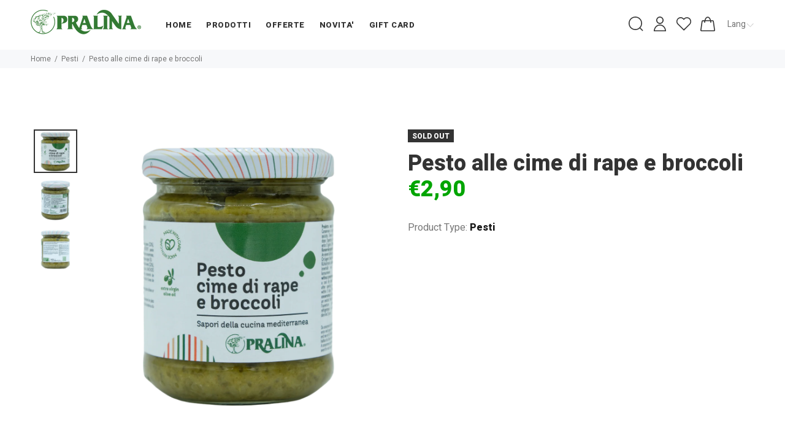

--- FILE ---
content_type: text/html; charset=utf-8
request_url: https://shop.pralinaspa.it/en/collections/pesti/products/8016874000093
body_size: 42149
content:
<!doctype html>
<!--[if IE 9]> <html class="ie9 no-js" lang="en"> <![endif]-->
<!--[if (gt IE 9)|!(IE)]><!--> <html class="no-js" lang="en"> <!--<![endif]-->
<head>
	<!-- PANDECTES-GDPR: DO NOT MODIFY AUTO GENERATED CODE BELOW --><script id="pandectes-rules">      window.PandectesSettings = {"store":{"plan":"basic","theme":"Yanka","primaryLocale":"it","adminMode":false},"tsPublished":1674128696,"declaration":{"showPurpose":false,"showProvider":false,"showDateGenerated":false},"language":{"languageMode":"Single","fallbackLanguage":"it","languageDetection":"browser","languagesSupported":[]},"texts":{"managed":{"headerText":{"it":"Rispettiamo la tua privacy"},"consentText":{"it":"Questo sito web utilizza i cookie per assicurarti la migliore esperienza."},"dismissButtonText":{"it":"Ok"},"linkText":{"it":"Scopri di più"},"imprintText":{"it":"Impronta"},"preferencesButtonText":{"it":"Preferenze"},"allowButtonText":{"it":"Accettare"},"denyButtonText":{"it":"Declino"},"leaveSiteButtonText":{"it":"Lascia questo sito"},"cookiePolicyText":{"it":"Gestione dei Cookie"},"preferencesPopupTitleText":{"it":"Gestire le preferenze di consenso"},"preferencesPopupIntroText":{"it":"Utilizziamo i cookie per ottimizzare la funzionalità del sito Web, analizzare le prestazioni e fornire un'esperienza personalizzata all'utente. Alcuni cookie sono essenziali per il funzionamento e il corretto funzionamento del sito web. Questi cookie non possono essere disabilitati. In questa finestra puoi gestire le tue preferenze sui cookie."},"preferencesPopupCloseButtonText":{"it":"Chiudere"},"preferencesPopupAcceptAllButtonText":{"it":"Accettare tutti"},"preferencesPopupRejectAllButtonText":{"it":"Rifiuta tutto"},"preferencesPopupSaveButtonText":{"it":"Salva preferenze"},"accessSectionTitleText":{"it":"Portabilità dei dati"},"accessSectionParagraphText":{"it":"Hai il diritto di poter accedere ai tuoi dati in qualsiasi momento."},"rectificationSectionTitleText":{"it":"Rettifica dei dati"},"rectificationSectionParagraphText":{"it":"Hai il diritto di richiedere l'aggiornamento dei tuoi dati ogni volta che lo ritieni opportuno."},"erasureSectionTitleText":{"it":"Diritto all'oblio"},"erasureSectionParagraphText":{"it":"Hai il diritto di chiedere la cancellazione di tutti i tuoi dati. Dopodiché, non sarai più in grado di accedere al tuo account."}},"categories":{"strictlyNecessaryCookiesTitleText":{"it":"Cookie strettamente necessari"},"functionalityCookiesTitleText":{"it":"Cookie funzionali"},"performanceCookiesTitleText":{"it":"Cookie di prestazione"},"targetingCookiesTitleText":{"it":"Cookie mirati"},"unclassifiedCookiesTitleText":{"it":"Cookie non classificati"},"strictlyNecessaryCookiesDescriptionText":{"it":"Questi cookie sono essenziali per consentirti di spostarti all'interno del sito Web e utilizzare le sue funzionalità, come l'accesso alle aree sicure del sito Web. Il sito web non può funzionare correttamente senza questi cookie."},"functionalityCookiesDescriptionText":{"it":"Questi cookie consentono al sito di fornire funzionalità e personalizzazione avanzate. Possono essere impostati da noi o da fornitori di terze parti i cui servizi abbiamo aggiunto alle nostre pagine. Se non consenti questi cookie, alcuni o tutti questi servizi potrebbero non funzionare correttamente."},"performanceCookiesDescriptionText":{"it":"Questi cookie ci consentono di monitorare e migliorare le prestazioni del nostro sito web. Ad esempio, ci consentono di contare le visite, identificare le sorgenti di traffico e vedere quali parti del sito sono più popolari."},"targetingCookiesDescriptionText":{"it":"Questi cookie possono essere impostati attraverso il nostro sito dai nostri partner pubblicitari. Possono essere utilizzati da tali società per creare un profilo dei tuoi interessi e mostrarti annunci pertinenti su altri siti. Non memorizzano direttamente informazioni personali, ma si basano sull'identificazione univoca del browser e del dispositivo Internet. Se non consenti questi cookie, sperimenterai pubblicità meno mirata."},"unclassifiedCookiesDescriptionText":{"it":"I cookie non classificati sono cookie che stiamo classificando insieme ai fornitori di cookie individuali."}},"auto":{"declName":{"it":"Nome"},"declPath":{"it":"Il percorso"},"declType":{"it":"Tipo"},"declDomain":{"it":"Dominio"},"declPurpose":{"it":"Scopo"},"declProvider":{"it":"Fornitore"},"declRetention":{"it":"Ritenzione"},"declFirstParty":{"it":"First-party"},"declThirdParty":{"it":"Terzo"},"cookiesDetailsText":{"it":"Dettagli sui cookie"},"preferencesPopupAlwaysAllowedText":{"it":"sempre permesso"},"submitButton":{"it":"Invia"},"submittingButton":{"it":"Invio in corso..."},"cancelButton":{"it":"Annulla"},"guestsSupportInfoText":{"it":"Effettua il login con il tuo account cliente per procedere ulteriormente."},"guestsSupportEmailPlaceholder":{"it":"Indirizzo email"},"guestsSupportEmailValidationError":{"it":"L'email non è valida"},"guestsSupportEmailSuccessTitle":{"it":"Grazie per la vostra richiesta"},"guestsSupportEmailFailureTitle":{"it":"Si è verificato un problema"},"guestsSupportEmailSuccessMessage":{"it":"Se sei registrato come cliente di questo negozio, riceverai presto un'e-mail con le istruzioni su come procedere."},"guestsSupportEmailFailureMessage":{"it":"La tua richiesta non è stata inviata. Riprova e se il problema persiste, contatta il proprietario del negozio per assistenza."},"confirmationSuccessTitle":{"it":"La tua richiesta è verificata"},"confirmationFailureTitle":{"it":"Si è verificato un problema"},"confirmationSuccessMessage":{"it":"Ti risponderemo presto in merito alla tua richiesta."},"confirmationFailureMessage":{"it":"La tua richiesta non è stata verificata. Riprova e se il problema persiste, contatta il proprietario del negozio per assistenza"},"consentSectionTitleText":{"it":"Il tuo consenso ai cookie"},"consentSectionNoConsentText":{"it":"Non hai acconsentito alla politica sui cookie di questo sito."},"consentSectionConsentedText":{"it":"Hai acconsentito alla politica sui cookie di questo sito web su"},"consentStatus":{"it":"Preferenza di consenso"},"consentDate":{"it":"Data del consenso"},"consentId":{"it":"ID di consenso"},"consentSectionChangeConsentActionText":{"it":"Modifica la preferenza per il consenso"},"accessSectionGDPRRequestsActionText":{"it":"Richieste dell'interessato"},"accessSectionAccountInfoActionText":{"it":"Dati personali"},"accessSectionOrdersRecordsActionText":{"it":"Ordini"},"accessSectionDownloadReportActionText":{"it":"Scarica tutto"},"rectificationCommentPlaceholder":{"it":"Descrivi cosa vuoi che venga aggiornato"},"rectificationCommentValidationError":{"it":"Il commento è obbligatorio"},"rectificationSectionEditAccountActionText":{"it":"Richiedi un aggiornamento"},"erasureSectionRequestDeletionActionText":{"it":"Richiedi la cancellazione dei dati personali"}}},"library":{"previewMode":false,"fadeInTimeout":0,"defaultBlocked":7,"showLink":true,"showImprintLink":false,"enabled":true,"cookie":{"name":"_pandectes_gdpr","expiryDays":365,"secure":true},"dismissOnScroll":false,"dismissOnWindowClick":false,"dismissOnTimeout":false,"palette":{"popup":{"background":"#FFFFFF","backgroundForCalculations":{"a":1,"b":255,"g":255,"r":255},"text":"#000000"},"button":{"background":"transparent","backgroundForCalculations":{"a":1,"b":255,"g":255,"r":255},"text":"#000000","textForCalculation":{"a":1,"b":0,"g":0,"r":0},"border":"#000000"}},"content":{"href":"https://pralinasrl.myshopify.com/policies/privacy-policy","imprintHref":"/","close":"&#10005;","target":"","logo":"<img class=\"cc-banner-logo\" height=\"40\" width=\"40\" src=\"https://cdn.shopify.com/s/files/1/0550/1622/6969/t/2/assets/pandectes-logo.png?v=1661442124\" alt=\"Pralina\" />"},"window":"<div role=\"dialog\" aria-live=\"polite\" aria-label=\"cookieconsent\" aria-describedby=\"cookieconsent:desc\" id=\"pandectes-banner\" class=\"cc-window-wrapper cc-top-wrapper\"><div class=\"pd-cookie-banner-window cc-window {{classes}}\"><!--googleoff: all-->{{children}}<!--googleon: all--></div></div>","compliance":{"opt-both":"<div class=\"cc-compliance cc-highlight\">{{deny}}{{allow}}</div>"},"type":"opt-both","layouts":{"basic":"{{logo}}{{messagelink}}{{compliance}}{{close}}"},"position":"top","theme":"wired","revokable":true,"animateRevokable":false,"revokableReset":false,"revokableLogoUrl":"https://cdn.shopify.com/s/files/1/0550/1622/6969/t/2/assets/pandectes-reopen-logo.png?v=1661442125","revokablePlacement":"bottom-left","revokableMarginHorizontal":15,"revokableMarginVertical":15,"static":false,"autoAttach":true,"hasTransition":true,"blacklistPage":[""]},"geolocation":{"brOnly":false,"caOnly":false,"euOnly":false},"dsr":{"guestsSupport":false,"accessSectionDownloadReportAuto":false},"banner":{"resetTs":1661442123,"extraCss":"        .cc-banner-logo {max-width: 24em!important;}    @media(min-width: 768px) {.cc-window.cc-floating{max-width: 24em!important;width: 24em!important;}}    .cc-message, .cc-header, .cc-logo {text-align: left}    .cc-window-wrapper{z-index: 2147483647;}    .cc-window{z-index: 2147483647;font-family: inherit;}    .cc-header{font-family: inherit;}    .pd-cp-ui{font-family: inherit; background-color: #FFFFFF;color:#000000;}    .pd-cp-btn{}    input + .pd-cp-preferences-slider{background-color: rgba(0, 0, 0, 0.3)}    .pd-cp-scrolling-section::-webkit-scrollbar{background-color: rgba(0, 0, 0, 0.3)}    input:checked + .pd-cp-preferences-slider{background-color: rgba(0, 0, 0, 1)}    .pd-cp-scrolling-section::-webkit-scrollbar-thumb {background-color: rgba(0, 0, 0, 1)}    .pd-cp-ui-close{color:#000000;}    .pd-cp-preferences-slider:before{background-color: #FFFFFF}    .pd-cp-title:before {border-color: #000000!important}    .pd-cp-preferences-slider{background-color:#000000}    .pd-cp-toggle{color:#000000!important}    @media(max-width:699px) {.pd-cp-ui-close-top svg {fill: #000000}}    .pd-cp-toggle:hover,.pd-cp-toggle:visited,.pd-cp-toggle:active{color:#000000!important}    .pd-cookie-banner-window {box-shadow: 0 0 18px rgb(0 0 0 / 20%);}  ","customJavascript":null,"showPoweredBy":false,"isActive":true,"implicitSavePreferences":false,"cookieIcon":false,"blockBots":false,"showCookiesDetails":true,"cookiesBlockedByDefault":"7","hasTransition":true,"blockingPage":false,"showOnlyLandingPage":false,"leaveSiteUrl":"https://www.google.com","linkRespectStoreLang":false},"cookies":{"0":[{"name":"shopify_pay_redirect","domain":"shop.pralinasrl.it","path":"/","provider":"Shopify","firstParty":true,"retention":"60 minute(s)","purpose":{"it":"Il cookie è necessario per il checkout sicuro e la funzione di pagamento sul sito web. Questa funzione è fornita da shopify.com."}},{"name":"localization","domain":"shop.pralinasrl.it","path":"/","provider":"Shopify","firstParty":true,"retention":"1 year(s)","purpose":{"it":"Localizzazione negozio Shopify"}},{"name":"secure_customer_sig","domain":"shop.pralinasrl.it","path":"/","provider":"Shopify","firstParty":true,"retention":"1 year(s)","purpose":{"it":"Utilizzato in connessione con l'accesso del cliente."}},{"name":"cart_currency","domain":"shop.pralinasrl.it","path":"/","provider":"Shopify","firstParty":true,"retention":"14 day(s)","purpose":{"it":"Il cookie è necessario per il checkout sicuro e la funzione di pagamento sul sito web. Questa funzione è fornita da shopify.com."}},{"name":"keep_alive","domain":"shop.pralinasrl.it","path":"/","provider":"Shopify","firstParty":true,"retention":"14 day(s)","purpose":{"it":"Utilizzato in connessione con la localizzazione dell'acquirente."}},{"name":"_secure_session_id","domain":"shop.pralinasrl.it","path":"/","provider":"Shopify","firstParty":true,"retention":"24 hour(s)","purpose":{"it":"Utilizzato in connessione con la navigazione attraverso una vetrina."}}],"1":[{"name":"_shopify_y","domain":".pralinasrl.it","path":"/","provider":"Shopify","firstParty":false,"retention":"1 year(s)","purpose":{"it":"Analisi di Shopify."}},{"name":"_shopify_sa_t","domain":".pralinasrl.it","path":"/","provider":"Shopify","firstParty":false,"retention":"30 minute(s)","purpose":{"it":"Analisi di Shopify relative a marketing e referral."}},{"name":"_shopify_s","domain":".pralinasrl.it","path":"/","provider":"Shopify","firstParty":false,"retention":"30 minute(s)","purpose":{"it":"Analisi di Shopify."}},{"name":"_s","domain":".pralinasrl.it","path":"/","provider":"Shopify","firstParty":false,"retention":"30 minute(s)","purpose":{"it":"Analisi di Shopify."}},{"name":"_y","domain":".pralinasrl.it","path":"/","provider":"Shopify","firstParty":false,"retention":"1 year(s)","purpose":{"it":"Analisi di Shopify."}},{"name":"_landing_page","domain":".pralinasrl.it","path":"/","provider":"Shopify","firstParty":false,"retention":"14 day(s)","purpose":{"it":"Tiene traccia delle pagine di destinazione."}},{"name":"_orig_referrer","domain":".pralinasrl.it","path":"/","provider":"Shopify","firstParty":false,"retention":"14 day(s)","purpose":{"it":"Tiene traccia delle pagine di destinazione."}},{"name":"_shopify_sa_p","domain":".pralinasrl.it","path":"/","provider":"Shopify","firstParty":false,"retention":"30 minute(s)","purpose":{"it":"Analisi di Shopify relative a marketing e referral."}}],"2":[{"name":"_gat","domain":".pralinasrl.it","path":"/","provider":"Google","firstParty":false,"retention":"36 second(s)","purpose":{"it":"Il cookie viene inserito da Google Analytics per filtrare le richieste dai bot."}},{"name":"_ga","domain":".pralinasrl.it","path":"/","provider":"Google","firstParty":false,"retention":"1 year(s)","purpose":{"it":"Il cookie è impostato da Google Analytics con funzionalità sconosciuta"}},{"name":"_gid","domain":".pralinasrl.it","path":"/","provider":"Google","firstParty":false,"retention":"24 hour(s)","purpose":{"it":"Il cookie viene inserito da Google Analytics per contare e tenere traccia delle visualizzazioni di pagina."}}],"4":[{"name":"__kla_id","domain":"shop.pralinasrl.it","path":"/","provider":"Klaviyo","firstParty":true,"retention":"1 year(s)","purpose":{"it":"Tiene traccia di quando qualcuno fa clic su un'e-mail di Klaviyo sul tuo sito web"}},{"name":"_gcl_au","domain":".pralinasrl.it","path":"/","provider":"Google","firstParty":false,"retention":"90 day(s)","purpose":{"it":"Il cookie viene inserito da Google Tag Manager per monitorare le conversioni."}},{"name":"_fbp","domain":".pralinasrl.it","path":"/","provider":"Facebook","firstParty":false,"retention":"90 day(s)","purpose":{"it":"Il cookie viene inserito da Facebook per tracciare le visite attraverso i siti web."}}],"8":[{"name":"epb_previous_pathname","domain":"shop.pralinasrl.it","path":"/","provider":"Unknown","firstParty":true,"retention":"Session","purpose":{"it":""}},{"name":"_goo_Fg3hs","domain":"shop.pralinasrl.it","path":"/","provider":"Unknown","firstParty":true,"retention":"24 minute(s)","purpose":{"it":""}},{"name":"_hjIncludedInPageviewSample","domain":"shop.pralinasrl.it","path":"/","provider":"Unknown","firstParty":true,"retention":"2 minute(s)","purpose":{"it":""}},{"name":"_hjIncludedInSessionSample","domain":"shop.pralinasrl.it","path":"/","provider":"Unknown","firstParty":true,"retention":"2 minute(s)","purpose":{"it":""}},{"name":"_hjSession_2399622","domain":".pralinasrl.it","path":"/","provider":"Unknown","firstParty":false,"retention":"30 minute(s)","purpose":{"it":""}},{"name":"_hjSessionUser_2399622","domain":".pralinasrl.it","path":"/","provider":"Unknown","firstParty":false,"retention":"1 year(s)","purpose":{"it":""}},{"name":"_dd_s","domain":"shop.pralinasrl.it","path":"/","provider":"Unknown","firstParty":true,"retention":"15 minute(s)","purpose":{"it":""}},{"name":"_hjFirstSeen","domain":".pralinasrl.it","path":"/","provider":"Unknown","firstParty":false,"retention":"30 minute(s)","purpose":{"it":""}},{"name":"_hjAbsoluteSessionInProgress","domain":".pralinasrl.it","path":"/","provider":"Unknown","firstParty":false,"retention":"30 minute(s)","purpose":{"it":""}}]},"blocker":{"isActive":false,"googleConsentMode":{"id":"","analyticsId":"","isActive":false,"adStorageCategory":4,"analyticsStorageCategory":2,"personalizationStorageCategory":1,"functionalityStorageCategory":1,"customEvent":true,"securityStorageCategory":0,"redactData":true,"urlPassthrough":false},"facebookPixel":{"id":"","isActive":false,"ldu":false},"rakuten":{"isActive":false,"cmp":false,"ccpa":false},"defaultBlocked":7,"patterns":{"whiteList":[],"blackList":{"1":[],"2":[],"4":[],"8":[]},"iframesWhiteList":[],"iframesBlackList":{"1":[],"2":[],"4":[],"8":[]},"beaconsWhiteList":[],"beaconsBlackList":{"1":[],"2":[],"4":[],"8":[]}}}}      !function(){"use strict";window.PandectesRules=window.PandectesRules||{},window.PandectesRules.manualBlacklist={1:[],2:[],4:[]},window.PandectesRules.blacklistedIFrames={1:[],2:[],4:[]},window.PandectesRules.blacklistedCss={1:[],2:[],4:[]},window.PandectesRules.blacklistedBeacons={1:[],2:[],4:[]};var e="javascript/blocked",t="_pandectes_gdpr";function r(e){return new RegExp(e.replace(/[/\\.+?$()]/g,"\\$&").replace("*","(.*)"))}var n=function(e){try{return JSON.parse(e)}catch(e){return!1}},a=function(e){var t=arguments.length>1&&void 0!==arguments[1]?arguments[1]:"log",r=new URLSearchParams(window.location.search);r.get("rules_debug")&&console[t]("PandectesRules: ".concat(e))};function s(e,t){var r=Object.keys(e);if(Object.getOwnPropertySymbols){var n=Object.getOwnPropertySymbols(e);t&&(n=n.filter((function(t){return Object.getOwnPropertyDescriptor(e,t).enumerable}))),r.push.apply(r,n)}return r}function i(e){for(var t=1;t<arguments.length;t++){var r=null!=arguments[t]?arguments[t]:{};t%2?s(Object(r),!0).forEach((function(t){o(e,t,r[t])})):Object.getOwnPropertyDescriptors?Object.defineProperties(e,Object.getOwnPropertyDescriptors(r)):s(Object(r)).forEach((function(t){Object.defineProperty(e,t,Object.getOwnPropertyDescriptor(r,t))}))}return e}function o(e,t,r){return t in e?Object.defineProperty(e,t,{value:r,enumerable:!0,configurable:!0,writable:!0}):e[t]=r,e}function c(e,t){return function(e){if(Array.isArray(e))return e}(e)||function(e,t){var r=null==e?null:"undefined"!=typeof Symbol&&e[Symbol.iterator]||e["@@iterator"];if(null==r)return;var n,a,s=[],i=!0,o=!1;try{for(r=r.call(e);!(i=(n=r.next()).done)&&(s.push(n.value),!t||s.length!==t);i=!0);}catch(e){o=!0,a=e}finally{try{i||null==r.return||r.return()}finally{if(o)throw a}}return s}(e,t)||u(e,t)||function(){throw new TypeError("Invalid attempt to destructure non-iterable instance.\nIn order to be iterable, non-array objects must have a [Symbol.iterator]() method.")}()}function l(e){return function(e){if(Array.isArray(e))return d(e)}(e)||function(e){if("undefined"!=typeof Symbol&&null!=e[Symbol.iterator]||null!=e["@@iterator"])return Array.from(e)}(e)||u(e)||function(){throw new TypeError("Invalid attempt to spread non-iterable instance.\nIn order to be iterable, non-array objects must have a [Symbol.iterator]() method.")}()}function u(e,t){if(e){if("string"==typeof e)return d(e,t);var r=Object.prototype.toString.call(e).slice(8,-1);return"Object"===r&&e.constructor&&(r=e.constructor.name),"Map"===r||"Set"===r?Array.from(e):"Arguments"===r||/^(?:Ui|I)nt(?:8|16|32)(?:Clamped)?Array$/.test(r)?d(e,t):void 0}}function d(e,t){(null==t||t>e.length)&&(t=e.length);for(var r=0,n=new Array(t);r<t;r++)n[r]=e[r];return n}var f="Pandectes"===window.navigator.userAgent;a("userAgent -> ".concat(window.navigator.userAgent.substring(0,50)));var p=function(){var e,r=arguments.length>0&&void 0!==arguments[0]?arguments[0]:t,a="; "+document.cookie,s=a.split("; "+r+"=");if(s.length<2)e={};else{var i=s.pop(),o=i.split(";");e=window.atob(o.shift())}var c=n(e);return!1!==c?c:e}(),g=window.PandectesSettings,h=g.banner.isActive,y=g.blocker.defaultBlocked,b=p&&null!==p.preferences&&void 0!==p.preferences?p.preferences:null,m=h?null===b?y:b:0,v={1:0==(1&m),2:0==(2&m),4:0==(4&m)},w=window.PandectesSettings.blocker.patterns,k=w.blackList,L=w.whiteList,P=w.iframesBlackList,A=w.iframesWhiteList,S=w.beaconsBlackList,C=w.beaconsWhiteList,_={blackList:[],whiteList:[],iframesBlackList:{1:[],2:[],4:[],8:[]},iframesWhiteList:[],beaconsBlackList:{1:[],2:[],4:[],8:[]},beaconsWhiteList:[]};[1,2,4].map((function(e){var t;v[e]||((t=_.blackList).push.apply(t,l(k[e].length?k[e].map(r):[])),_.iframesBlackList[e]=P[e].length?P[e].map(r):[],_.beaconsBlackList[e]=S[e].length?S[e].map(r):[])})),_.whiteList=L.length?L.map(r):[],_.iframesWhiteList=A.length?A.map(r):[],_.beaconsWhiteList=C.length?C.map(r):[];var B={scripts:[],iframes:{1:[],2:[],4:[]},beacons:{1:[],2:[],4:[]},css:{1:[],2:[],4:[]}},E=function(t,r){return t&&(!r||r!==e)&&(!_.blackList||_.blackList.some((function(e){return e.test(t)})))&&(!_.whiteList||_.whiteList.every((function(e){return!e.test(t)})))},O=function(e){var t=e.getAttribute("src");return _.blackList&&_.blackList.every((function(e){return!e.test(t)}))||_.whiteList&&_.whiteList.some((function(e){return e.test(t)}))},I=function(e,t){var r=_.iframesBlackList[t],n=_.iframesWhiteList;return e&&(!r||r.some((function(t){return t.test(e)})))&&(!n||n.every((function(t){return!t.test(e)})))},j=function(e,t){var r=_.beaconsBlackList[t],n=_.beaconsWhiteList;return e&&(!r||r.some((function(t){return t.test(e)})))&&(!n||n.every((function(t){return!t.test(e)})))},R=new MutationObserver((function(e){for(var t=0;t<e.length;t++)for(var r=e[t].addedNodes,n=0;n<r.length;n++){var a=r[n],s=a.dataset&&a.dataset.cookiecategory;if(1===a.nodeType&&"LINK"===a.tagName){var i=a.dataset&&a.dataset.href;if(i&&s)switch(s){case"functionality":case"C0001":B.css[1].push(i);break;case"performance":case"C0002":B.css[2].push(i);break;case"targeting":case"C0003":B.css[4].push(i)}}}})),x=new MutationObserver((function(t){for(var r=0;r<t.length;r++)for(var n=t[r].addedNodes,a=function(t){var r=n[t],a=r.src||r.dataset&&r.dataset.src,s=r.dataset&&r.dataset.cookiecategory;if(1===r.nodeType&&"IFRAME"===r.tagName){if(a){var i=!1;I(a,1)||"functionality"===s||"C0001"===s?(i=!0,B.iframes[1].push(a)):I(a,2)||"performance"===s||"C0002"===s?(i=!0,B.iframes[2].push(a)):(I(a,4)||"targeting"===s||"C0003"===s)&&(i=!0,B.iframes[4].push(a)),i&&(r.removeAttribute("src"),r.setAttribute("data-src",a))}}else if(1===r.nodeType&&"IMG"===r.tagName){if(a){var o=!1;j(a,1)?(o=!0,B.beacons[1].push(a)):j(a,2)?(o=!0,B.beacons[2].push(a)):j(a,4)&&(o=!0,B.beacons[4].push(a)),o&&(r.removeAttribute("src"),r.setAttribute("data-src",a))}}else if(1===r.nodeType&&"LINK"===r.tagName){var c=r.dataset&&r.dataset.href;if(c&&s)switch(s){case"functionality":case"C0001":B.css[1].push(c);break;case"performance":case"C0002":B.css[2].push(c);break;case"targeting":case"C0003":B.css[4].push(c)}}else if(1===r.nodeType&&"SCRIPT"===r.tagName){var l=r.type,u=!1;if(E(a,l))u=!0;else if(a&&s)switch(s){case"functionality":case"C0001":u=!0,window.PandectesRules.manualBlacklist[1].push(a);break;case"performance":case"C0002":u=!0,window.PandectesRules.manualBlacklist[2].push(a);break;case"targeting":case"C0003":u=!0,window.PandectesRules.manualBlacklist[4].push(a)}if(u){B.scripts.push([r,l]),r.type=e;r.addEventListener("beforescriptexecute",(function t(n){r.getAttribute("type")===e&&n.preventDefault(),r.removeEventListener("beforescriptexecute",t)})),r.parentElement&&r.parentElement.removeChild(r)}}},s=0;s<n.length;s++)a(s)})),T=document.createElement,N={src:Object.getOwnPropertyDescriptor(HTMLScriptElement.prototype,"src"),type:Object.getOwnPropertyDescriptor(HTMLScriptElement.prototype,"type")};window.PandectesRules.unblockCss=function(e){var t=B.css[e]||[];t.length&&a("Unblocking CSS for ".concat(e)),t.forEach((function(e){var t=document.querySelector('link[data-href^="'.concat(e,'"]'));t.removeAttribute("data-href"),t.href=e})),B.css[e]=[]},window.PandectesRules.unblockIFrames=function(e){var t=B.iframes[e]||[];t.length&&a("Unblocking IFrames for ".concat(e)),_.iframesBlackList[e]=[],t.forEach((function(e){var t=document.querySelector('iframe[data-src^="'.concat(e,'"]'));t.removeAttribute("data-src"),t.src=e})),B.iframes[e]=[]},window.PandectesRules.unblockBeacons=function(e){var t=B.beacons[e]||[];t.length&&a("Unblocking Beacons for ".concat(e)),_.beaconsBlackList[e]=[],t.forEach((function(e){var t=document.querySelector('img[data-src^="'.concat(e,'"]'));t.removeAttribute("data-src"),t.src=e})),B.beacons[e]=[]},window.PandectesRules.unblock=function(t){t.length<1?(_.blackList=[],_.whiteList=[],_.iframesBlackList=[],_.iframesWhiteList=[]):(_.blackList&&(_.blackList=_.blackList.filter((function(e){return t.every((function(t){return"string"==typeof t?!e.test(t):t instanceof RegExp?e.toString()!==t.toString():void 0}))}))),_.whiteList&&(_.whiteList=[].concat(l(_.whiteList),l(t.map((function(e){if("string"==typeof e){var t=".*"+r(e)+".*";if(_.whiteList.every((function(e){return e.toString()!==t.toString()})))return new RegExp(t)}else if(e instanceof RegExp&&_.whiteList.every((function(t){return t.toString()!==e.toString()})))return e;return null})).filter(Boolean)))));for(var n=document.querySelectorAll('script[type="'.concat(e,'"]')),s=0;s<n.length;s++){var i=n[s];O(i)&&(B.scripts.push([i,"application/javascript"]),i.parentElement.removeChild(i))}var o=0;l(B.scripts).forEach((function(e,t){var r=c(e,2),n=r[0],a=r[1];if(O(n)){for(var s=document.createElement("script"),i=0;i<n.attributes.length;i++){var l=n.attributes[i];"src"!==l.name&&"type"!==l.name&&s.setAttribute(l.name,n.attributes[i].value)}s.setAttribute("src",n.src),s.setAttribute("type",a||"application/javascript"),document.head.appendChild(s),B.scripts.splice(t-o,1),o++}})),0==_.blackList.length&&0===_.iframesBlackList[1].length&&0===_.iframesBlackList[2].length&&0===_.iframesBlackList[4].length&&0===_.beaconsBlackList[1].length&&0===_.beaconsBlackList[2].length&&0===_.beaconsBlackList[4].length&&(a("Disconnecting observers"),x.disconnect(),R.disconnect())};var D=setInterval((function(){window.Shopify&&(clearInterval(D),window.Shopify.loadFeatures&&window.Shopify.loadFeatures([{name:"consent-tracking-api",version:"0.1"}],(function(e){e?a("CustomerPrivacy API -> failed to load","warning"):(a("CustomerPrivacy API -> loaded successfully"),f&&window.Shopify.customerPrivacy.setTrackingConsent(!0,(function(e){e&&e.error&&a("CustomerPrivacy API -> failed to allow tracking","error"),a("CustomerPrivacy API -> tracking allowed")})))})))}),10),M=window.PandectesSettings,W=M.banner.isActive,z=M.blocker.googleConsentMode,F=z.isActive,U=z.customEvent,q=z.redactData,H=z.urlPassthrough,$=z.adStorageCategory,G=z.analyticsStorageCategory,K=z.functionalityStorageCategory,J=z.personalizationStorageCategory,Y=z.securityStorageCategory;function Q(){window.dataLayer.push(arguments)}window.dataLayer=window.dataLayer||[];var V,X,Z={hasInitialized:!1,ads_data_redaction:!1,url_passthrough:!1,storage:{ad_storage:"granted",analytics_storage:"granted",functionality_storage:"granted",personalization_storage:"granted",security_storage:"granted",wait_for_update:500}};if(W&&F){var ee=0==(m&$)?"granted":"denied",te=0==(m&G)?"granted":"denied",re=0==(m&K)?"granted":"denied",ne=0==(m&J)?"granted":"denied",ae=0==(m&Y)?"granted":"denied";Z.hasInitialized=!0,Z.ads_data_redaction="denied"===ee&&q,Z.url_passthrough=H,Z.storage.ad_storage=ee,Z.storage.analytics_storage=te,Z.storage.functionality_storage=re,Z.storage.personalization_storage=ne,Z.storage.security_storage=ae,Z.ads_data_redaction&&Q("set","ads_data_redaction",Z.ads_data_redaction),Z.url_passthrough&&Q("set","url_passthrough",Z.url_passthrough),Q("consent","default",Z.storage),U&&/\/checkouts\//.test(window.location.pathname)&&(X=7===(V=m)?"deny":0===V?"allow":"mixed",window.dataLayer.push({event:"Pandectes_Consent_Update",pandectes_status:X,pandectes_categories:{C000:"allow",C001:v[1]?"allow":"deny",C002:v[2]?"allow":"deny",C003:v[4]?"allow":"deny"}})),a("Google consent mode initialized")}window.PandectesRules.gcm=Z;var se=window.PandectesSettings,ie=se.banner.isActive,oe=se.blocker.isActive;a("Blocker -> "+(oe?"Active":"Inactive")),a("Banner -> "+(ie?"Active":"Inactive")),a("ActualPrefs -> "+m);var ce=null===b&&/\/checkouts\//.test(window.location.pathname);0!==m&&!1===f&&oe&&!ce?(a("Blocker will execute"),document.createElement=function(){for(var t=arguments.length,r=new Array(t),n=0;n<t;n++)r[n]=arguments[n];if("script"!==r[0].toLowerCase())return T.bind?T.bind(document).apply(void 0,r):T;var a=T.bind(document).apply(void 0,r);try{Object.defineProperties(a,{src:i(i({},N.src),{},{set:function(t){E(t,a.type)&&N.type.set.call(this,e),N.src.set.call(this,t)}}),type:i(i({},N.type),{},{get:function(){var t=N.type.get.call(this);return t===e||E(this.src,t)?null:t},set:function(t){var r=E(a.src,a.type)?e:t;N.type.set.call(this,r)}})}),a.setAttribute=function(t,r){if("type"===t){var n=E(a.src,a.type)?e:r;N.type.set.call(a,n)}else"src"===t?(E(r,a.type)&&N.type.set.call(a,e),N.src.set.call(a,r)):HTMLScriptElement.prototype.setAttribute.call(a,t,r)}}catch(e){console.warn("Yett: unable to prevent script execution for script src ",a.src,".\n",'A likely cause would be because you are using a third-party browser extension that monkey patches the "document.createElement" function.')}return a},x.observe(document.documentElement,{childList:!0,subtree:!0}),R.observe(document.documentElement,{childList:!0,subtree:!0})):a("Blocker will not execute")}();
</script>
<meta name="google-site-verification" content="I3ZDEL7-WKSKT_XCvJWLc5vOf1gkC_jJ0UM5vJp2w6Y" />
                    <!-- BEGIN app block: shopify://apps/klaviyo-email-marketing-sms/blocks/klaviyo-onsite-embed/2632fe16-c075-4321-a88b-50b567f42507 -->












  <script async src="https://static.klaviyo.com/onsite/js/UkapPx/klaviyo.js?company_id=UkapPx"></script>
  <script>!function(){if(!window.klaviyo){window._klOnsite=window._klOnsite||[];try{window.klaviyo=new Proxy({},{get:function(n,i){return"push"===i?function(){var n;(n=window._klOnsite).push.apply(n,arguments)}:function(){for(var n=arguments.length,o=new Array(n),w=0;w<n;w++)o[w]=arguments[w];var t="function"==typeof o[o.length-1]?o.pop():void 0,e=new Promise((function(n){window._klOnsite.push([i].concat(o,[function(i){t&&t(i),n(i)}]))}));return e}}})}catch(n){window.klaviyo=window.klaviyo||[],window.klaviyo.push=function(){var n;(n=window._klOnsite).push.apply(n,arguments)}}}}();</script>

  
    <script id="viewed_product">
      if (item == null) {
        var _learnq = _learnq || [];

        var MetafieldReviews = null
        var MetafieldYotpoRating = null
        var MetafieldYotpoCount = null
        var MetafieldLooxRating = null
        var MetafieldLooxCount = null
        var okendoProduct = null
        var okendoProductReviewCount = null
        var okendoProductReviewAverageValue = null
        try {
          // The following fields are used for Customer Hub recently viewed in order to add reviews.
          // This information is not part of __kla_viewed. Instead, it is part of __kla_viewed_reviewed_items
          MetafieldReviews = {};
          MetafieldYotpoRating = null
          MetafieldYotpoCount = null
          MetafieldLooxRating = null
          MetafieldLooxCount = null

          okendoProduct = null
          // If the okendo metafield is not legacy, it will error, which then requires the new json formatted data
          if (okendoProduct && 'error' in okendoProduct) {
            okendoProduct = null
          }
          okendoProductReviewCount = okendoProduct ? okendoProduct.reviewCount : null
          okendoProductReviewAverageValue = okendoProduct ? okendoProduct.reviewAverageValue : null
        } catch (error) {
          console.error('Error in Klaviyo onsite reviews tracking:', error);
        }

        var item = {
          Name: "Pesto alle cime di rape e broccoli",
          ProductID: 6603765809305,
          Categories: ["BLACK FRIDAY","Linea Pralina","Pesti"],
          ImageURL: "https://shop.pralinaspa.it/cdn/shop/files/13_grande.png?v=1682588370",
          URL: "https://shop.pralinaspa.it/en/products/8016874000093",
          Brand: "Pralina",
          Price: "€2,90",
          Value: "2,90",
          CompareAtPrice: "€2,90"
        };
        _learnq.push(['track', 'Viewed Product', item]);
        _learnq.push(['trackViewedItem', {
          Title: item.Name,
          ItemId: item.ProductID,
          Categories: item.Categories,
          ImageUrl: item.ImageURL,
          Url: item.URL,
          Metadata: {
            Brand: item.Brand,
            Price: item.Price,
            Value: item.Value,
            CompareAtPrice: item.CompareAtPrice
          },
          metafields:{
            reviews: MetafieldReviews,
            yotpo:{
              rating: MetafieldYotpoRating,
              count: MetafieldYotpoCount,
            },
            loox:{
              rating: MetafieldLooxRating,
              count: MetafieldLooxCount,
            },
            okendo: {
              rating: okendoProductReviewAverageValue,
              count: okendoProductReviewCount,
            }
          }
        }]);
      }
    </script>
  




  <script>
    window.klaviyoReviewsProductDesignMode = false
  </script>







<!-- END app block --><!-- BEGIN app block: shopify://apps/ta-labels-badges/blocks/bss-pl-config-data/91bfe765-b604-49a1-805e-3599fa600b24 --><script
    id='bss-pl-config-data'
>
	let TAE_StoreId = "";
	if (typeof BSS_PL == 'undefined' || TAE_StoreId !== "") {
  		var BSS_PL = {};
		BSS_PL.storeId = null;
		BSS_PL.currentPlan = null;
		BSS_PL.apiServerProduction = null;
		BSS_PL.publicAccessToken = null;
		BSS_PL.customerTags = "null";
		BSS_PL.customerId = "null";
		BSS_PL.storeIdCustomOld = null;
		BSS_PL.storeIdOldWIthPriority = null;
		BSS_PL.storeIdOptimizeAppendLabel = null
		BSS_PL.optimizeCodeIds = null; 
		BSS_PL.extendedFeatureIds = null;
		BSS_PL.integration = null;
		BSS_PL.settingsData  = null;
		BSS_PL.configProductMetafields = null;
		BSS_PL.configVariantMetafields = null;
		
		BSS_PL.configData = [].concat();

		
		BSS_PL.configDataBanner = [].concat();

		
		BSS_PL.configDataPopup = [].concat();

		
		BSS_PL.configDataLabelGroup = [].concat();
		
		
		BSS_PL.collectionID = ``;
		BSS_PL.collectionHandle = ``;
		BSS_PL.collectionTitle = ``;

		
		BSS_PL.conditionConfigData = [].concat();
	}
</script>




<style>
    
    
</style>

<script>
    function bssLoadScripts(src, callback, isDefer = false) {
        const scriptTag = document.createElement('script');
        document.head.appendChild(scriptTag);
        scriptTag.src = src;
        if (isDefer) {
            scriptTag.defer = true;
        } else {
            scriptTag.async = true;
        }
        if (callback) {
            scriptTag.addEventListener('load', function () {
                callback();
            });
        }
    }
    const scriptUrls = [
        "https://cdn.shopify.com/extensions/019bc4fb-09b1-7c2a-aaf4-8025e33c8448/product-label-557/assets/bss-pl-init-helper.js",
        "https://cdn.shopify.com/extensions/019bc4fb-09b1-7c2a-aaf4-8025e33c8448/product-label-557/assets/bss-pl-init-config-run-scripts.js",
    ];
    Promise.all(scriptUrls.map((script) => new Promise((resolve) => bssLoadScripts(script, resolve)))).then((res) => {
        console.log('BSS scripts loaded');
        window.bssScriptsLoaded = true;
    });

	function bssInitScripts() {
		if (BSS_PL.configData.length) {
			const enabledFeature = [
				{ type: 1, script: "https://cdn.shopify.com/extensions/019bc4fb-09b1-7c2a-aaf4-8025e33c8448/product-label-557/assets/bss-pl-init-for-label.js" },
				{ type: 2, badge: [0, 7, 8], script: "https://cdn.shopify.com/extensions/019bc4fb-09b1-7c2a-aaf4-8025e33c8448/product-label-557/assets/bss-pl-init-for-badge-product-name.js" },
				{ type: 2, badge: [1, 11], script: "https://cdn.shopify.com/extensions/019bc4fb-09b1-7c2a-aaf4-8025e33c8448/product-label-557/assets/bss-pl-init-for-badge-product-image.js" },
				{ type: 2, badge: 2, script: "https://cdn.shopify.com/extensions/019bc4fb-09b1-7c2a-aaf4-8025e33c8448/product-label-557/assets/bss-pl-init-for-badge-custom-selector.js" },
				{ type: 2, badge: [3, 9, 10], script: "https://cdn.shopify.com/extensions/019bc4fb-09b1-7c2a-aaf4-8025e33c8448/product-label-557/assets/bss-pl-init-for-badge-price.js" },
				{ type: 2, badge: 4, script: "https://cdn.shopify.com/extensions/019bc4fb-09b1-7c2a-aaf4-8025e33c8448/product-label-557/assets/bss-pl-init-for-badge-add-to-cart-btn.js" },
				{ type: 2, badge: 5, script: "https://cdn.shopify.com/extensions/019bc4fb-09b1-7c2a-aaf4-8025e33c8448/product-label-557/assets/bss-pl-init-for-badge-quantity-box.js" },
				{ type: 2, badge: 6, script: "https://cdn.shopify.com/extensions/019bc4fb-09b1-7c2a-aaf4-8025e33c8448/product-label-557/assets/bss-pl-init-for-badge-buy-it-now-btn.js" }
			]
				.filter(({ type, badge }) => BSS_PL.configData.some(item => item.label_type === type && (badge === undefined || (Array.isArray(badge) ? badge.includes(item.badge_type) : item.badge_type === badge))) || (type === 1 && BSS_PL.configDataLabelGroup && BSS_PL.configDataLabelGroup.length))
				.map(({ script }) => script);
				
            enabledFeature.forEach((src) => bssLoadScripts(src));

            if (enabledFeature.length) {
                const src = "https://cdn.shopify.com/extensions/019bc4fb-09b1-7c2a-aaf4-8025e33c8448/product-label-557/assets/bss-product-label-js.js";
                bssLoadScripts(src);
            }
        }

        if (BSS_PL.configDataBanner && BSS_PL.configDataBanner.length) {
            const src = "https://cdn.shopify.com/extensions/019bc4fb-09b1-7c2a-aaf4-8025e33c8448/product-label-557/assets/bss-product-label-banner.js";
            bssLoadScripts(src);
        }

        if (BSS_PL.configDataPopup && BSS_PL.configDataPopup.length) {
            const src = "https://cdn.shopify.com/extensions/019bc4fb-09b1-7c2a-aaf4-8025e33c8448/product-label-557/assets/bss-product-label-popup.js";
            bssLoadScripts(src);
        }

        if (window.location.search.includes('bss-pl-custom-selector')) {
            const src = "https://cdn.shopify.com/extensions/019bc4fb-09b1-7c2a-aaf4-8025e33c8448/product-label-557/assets/bss-product-label-custom-position.js";
            bssLoadScripts(src, null, true);
        }
    }
    bssInitScripts();
</script>


<!-- END app block --><script src="https://cdn.shopify.com/extensions/019bc2cf-ad72-709c-ab89-9947d92587ae/free-shipping-bar-118/assets/freeshippingbar.js" type="text/javascript" defer="defer"></script>
<link href="https://cdn.shopify.com/extensions/019bc4fb-09b1-7c2a-aaf4-8025e33c8448/product-label-557/assets/bss-pl-style.min.css" rel="stylesheet" type="text/css" media="all">
<link href="https://monorail-edge.shopifysvc.com" rel="dns-prefetch">
<script>(function(){if ("sendBeacon" in navigator && "performance" in window) {try {var session_token_from_headers = performance.getEntriesByType('navigation')[0].serverTiming.find(x => x.name == '_s').description;} catch {var session_token_from_headers = undefined;}var session_cookie_matches = document.cookie.match(/_shopify_s=([^;]*)/);var session_token_from_cookie = session_cookie_matches && session_cookie_matches.length === 2 ? session_cookie_matches[1] : "";var session_token = session_token_from_headers || session_token_from_cookie || "";function handle_abandonment_event(e) {var entries = performance.getEntries().filter(function(entry) {return /monorail-edge.shopifysvc.com/.test(entry.name);});if (!window.abandonment_tracked && entries.length === 0) {window.abandonment_tracked = true;var currentMs = Date.now();var navigation_start = performance.timing.navigationStart;var payload = {shop_id: 55016226969,url: window.location.href,navigation_start,duration: currentMs - navigation_start,session_token,page_type: "product"};window.navigator.sendBeacon("https://monorail-edge.shopifysvc.com/v1/produce", JSON.stringify({schema_id: "online_store_buyer_site_abandonment/1.1",payload: payload,metadata: {event_created_at_ms: currentMs,event_sent_at_ms: currentMs}}));}}window.addEventListener('pagehide', handle_abandonment_event);}}());</script>
<script id="web-pixels-manager-setup">(function e(e,d,r,n,o){if(void 0===o&&(o={}),!Boolean(null===(a=null===(i=window.Shopify)||void 0===i?void 0:i.analytics)||void 0===a?void 0:a.replayQueue)){var i,a;window.Shopify=window.Shopify||{};var t=window.Shopify;t.analytics=t.analytics||{};var s=t.analytics;s.replayQueue=[],s.publish=function(e,d,r){return s.replayQueue.push([e,d,r]),!0};try{self.performance.mark("wpm:start")}catch(e){}var l=function(){var e={modern:/Edge?\/(1{2}[4-9]|1[2-9]\d|[2-9]\d{2}|\d{4,})\.\d+(\.\d+|)|Firefox\/(1{2}[4-9]|1[2-9]\d|[2-9]\d{2}|\d{4,})\.\d+(\.\d+|)|Chrom(ium|e)\/(9{2}|\d{3,})\.\d+(\.\d+|)|(Maci|X1{2}).+ Version\/(15\.\d+|(1[6-9]|[2-9]\d|\d{3,})\.\d+)([,.]\d+|)( \(\w+\)|)( Mobile\/\w+|) Safari\/|Chrome.+OPR\/(9{2}|\d{3,})\.\d+\.\d+|(CPU[ +]OS|iPhone[ +]OS|CPU[ +]iPhone|CPU IPhone OS|CPU iPad OS)[ +]+(15[._]\d+|(1[6-9]|[2-9]\d|\d{3,})[._]\d+)([._]\d+|)|Android:?[ /-](13[3-9]|1[4-9]\d|[2-9]\d{2}|\d{4,})(\.\d+|)(\.\d+|)|Android.+Firefox\/(13[5-9]|1[4-9]\d|[2-9]\d{2}|\d{4,})\.\d+(\.\d+|)|Android.+Chrom(ium|e)\/(13[3-9]|1[4-9]\d|[2-9]\d{2}|\d{4,})\.\d+(\.\d+|)|SamsungBrowser\/([2-9]\d|\d{3,})\.\d+/,legacy:/Edge?\/(1[6-9]|[2-9]\d|\d{3,})\.\d+(\.\d+|)|Firefox\/(5[4-9]|[6-9]\d|\d{3,})\.\d+(\.\d+|)|Chrom(ium|e)\/(5[1-9]|[6-9]\d|\d{3,})\.\d+(\.\d+|)([\d.]+$|.*Safari\/(?![\d.]+ Edge\/[\d.]+$))|(Maci|X1{2}).+ Version\/(10\.\d+|(1[1-9]|[2-9]\d|\d{3,})\.\d+)([,.]\d+|)( \(\w+\)|)( Mobile\/\w+|) Safari\/|Chrome.+OPR\/(3[89]|[4-9]\d|\d{3,})\.\d+\.\d+|(CPU[ +]OS|iPhone[ +]OS|CPU[ +]iPhone|CPU IPhone OS|CPU iPad OS)[ +]+(10[._]\d+|(1[1-9]|[2-9]\d|\d{3,})[._]\d+)([._]\d+|)|Android:?[ /-](13[3-9]|1[4-9]\d|[2-9]\d{2}|\d{4,})(\.\d+|)(\.\d+|)|Mobile Safari.+OPR\/([89]\d|\d{3,})\.\d+\.\d+|Android.+Firefox\/(13[5-9]|1[4-9]\d|[2-9]\d{2}|\d{4,})\.\d+(\.\d+|)|Android.+Chrom(ium|e)\/(13[3-9]|1[4-9]\d|[2-9]\d{2}|\d{4,})\.\d+(\.\d+|)|Android.+(UC? ?Browser|UCWEB|U3)[ /]?(15\.([5-9]|\d{2,})|(1[6-9]|[2-9]\d|\d{3,})\.\d+)\.\d+|SamsungBrowser\/(5\.\d+|([6-9]|\d{2,})\.\d+)|Android.+MQ{2}Browser\/(14(\.(9|\d{2,})|)|(1[5-9]|[2-9]\d|\d{3,})(\.\d+|))(\.\d+|)|K[Aa][Ii]OS\/(3\.\d+|([4-9]|\d{2,})\.\d+)(\.\d+|)/},d=e.modern,r=e.legacy,n=navigator.userAgent;return n.match(d)?"modern":n.match(r)?"legacy":"unknown"}(),u="modern"===l?"modern":"legacy",c=(null!=n?n:{modern:"",legacy:""})[u],f=function(e){return[e.baseUrl,"/wpm","/b",e.hashVersion,"modern"===e.buildTarget?"m":"l",".js"].join("")}({baseUrl:d,hashVersion:r,buildTarget:u}),m=function(e){var d=e.version,r=e.bundleTarget,n=e.surface,o=e.pageUrl,i=e.monorailEndpoint;return{emit:function(e){var a=e.status,t=e.errorMsg,s=(new Date).getTime(),l=JSON.stringify({metadata:{event_sent_at_ms:s},events:[{schema_id:"web_pixels_manager_load/3.1",payload:{version:d,bundle_target:r,page_url:o,status:a,surface:n,error_msg:t},metadata:{event_created_at_ms:s}}]});if(!i)return console&&console.warn&&console.warn("[Web Pixels Manager] No Monorail endpoint provided, skipping logging."),!1;try{return self.navigator.sendBeacon.bind(self.navigator)(i,l)}catch(e){}var u=new XMLHttpRequest;try{return u.open("POST",i,!0),u.setRequestHeader("Content-Type","text/plain"),u.send(l),!0}catch(e){return console&&console.warn&&console.warn("[Web Pixels Manager] Got an unhandled error while logging to Monorail."),!1}}}}({version:r,bundleTarget:l,surface:e.surface,pageUrl:self.location.href,monorailEndpoint:e.monorailEndpoint});try{o.browserTarget=l,function(e){var d=e.src,r=e.async,n=void 0===r||r,o=e.onload,i=e.onerror,a=e.sri,t=e.scriptDataAttributes,s=void 0===t?{}:t,l=document.createElement("script"),u=document.querySelector("head"),c=document.querySelector("body");if(l.async=n,l.src=d,a&&(l.integrity=a,l.crossOrigin="anonymous"),s)for(var f in s)if(Object.prototype.hasOwnProperty.call(s,f))try{l.dataset[f]=s[f]}catch(e){}if(o&&l.addEventListener("load",o),i&&l.addEventListener("error",i),u)u.appendChild(l);else{if(!c)throw new Error("Did not find a head or body element to append the script");c.appendChild(l)}}({src:f,async:!0,onload:function(){if(!function(){var e,d;return Boolean(null===(d=null===(e=window.Shopify)||void 0===e?void 0:e.analytics)||void 0===d?void 0:d.initialized)}()){var d=window.webPixelsManager.init(e)||void 0;if(d){var r=window.Shopify.analytics;r.replayQueue.forEach((function(e){var r=e[0],n=e[1],o=e[2];d.publishCustomEvent(r,n,o)})),r.replayQueue=[],r.publish=d.publishCustomEvent,r.visitor=d.visitor,r.initialized=!0}}},onerror:function(){return m.emit({status:"failed",errorMsg:"".concat(f," has failed to load")})},sri:function(e){var d=/^sha384-[A-Za-z0-9+/=]+$/;return"string"==typeof e&&d.test(e)}(c)?c:"",scriptDataAttributes:o}),m.emit({status:"loading"})}catch(e){m.emit({status:"failed",errorMsg:(null==e?void 0:e.message)||"Unknown error"})}}})({shopId: 55016226969,storefrontBaseUrl: "https://shop.pralinaspa.it",extensionsBaseUrl: "https://extensions.shopifycdn.com/cdn/shopifycloud/web-pixels-manager",monorailEndpoint: "https://monorail-edge.shopifysvc.com/unstable/produce_batch",surface: "storefront-renderer",enabledBetaFlags: ["2dca8a86"],webPixelsConfigList: [{"id":"647659861","configuration":"{\"config\":\"{\\\"pixel_id\\\":\\\"AW-447740730\\\",\\\"target_country\\\":\\\"IT\\\",\\\"gtag_events\\\":[{\\\"type\\\":\\\"search\\\",\\\"action_label\\\":\\\"AW-447740730\\\/yibfCP70u78CELr2v9UB\\\"},{\\\"type\\\":\\\"begin_checkout\\\",\\\"action_label\\\":\\\"AW-447740730\\\/nyCsCLjzu78CELr2v9UB\\\"},{\\\"type\\\":\\\"view_item\\\",\\\"action_label\\\":[\\\"AW-447740730\\\/-W9MCLLzu78CELr2v9UB\\\",\\\"MC-DLXLFZEY76\\\"]},{\\\"type\\\":\\\"purchase\\\",\\\"action_label\\\":[\\\"AW-447740730\\\/UX2lCK_zu78CELr2v9UB\\\",\\\"MC-DLXLFZEY76\\\"]},{\\\"type\\\":\\\"page_view\\\",\\\"action_label\\\":[\\\"AW-447740730\\\/kyrxCKzzu78CELr2v9UB\\\",\\\"MC-DLXLFZEY76\\\"]},{\\\"type\\\":\\\"add_payment_info\\\",\\\"action_label\\\":\\\"AW-447740730\\\/akJ6CIH1u78CELr2v9UB\\\"},{\\\"type\\\":\\\"add_to_cart\\\",\\\"action_label\\\":\\\"AW-447740730\\\/6T_DCLXzu78CELr2v9UB\\\"}],\\\"enable_monitoring_mode\\\":false}\"}","eventPayloadVersion":"v1","runtimeContext":"OPEN","scriptVersion":"b2a88bafab3e21179ed38636efcd8a93","type":"APP","apiClientId":1780363,"privacyPurposes":[],"dataSharingAdjustments":{"protectedCustomerApprovalScopes":["read_customer_address","read_customer_email","read_customer_name","read_customer_personal_data","read_customer_phone"]}},{"id":"348750165","configuration":"{\"pixel_id\":\"772670376756640\",\"pixel_type\":\"facebook_pixel\",\"metaapp_system_user_token\":\"-\"}","eventPayloadVersion":"v1","runtimeContext":"OPEN","scriptVersion":"ca16bc87fe92b6042fbaa3acc2fbdaa6","type":"APP","apiClientId":2329312,"privacyPurposes":["ANALYTICS","MARKETING","SALE_OF_DATA"],"dataSharingAdjustments":{"protectedCustomerApprovalScopes":["read_customer_address","read_customer_email","read_customer_name","read_customer_personal_data","read_customer_phone"]}},{"id":"169017685","eventPayloadVersion":"v1","runtimeContext":"LAX","scriptVersion":"1","type":"CUSTOM","privacyPurposes":["ANALYTICS"],"name":"Google Analytics tag (migrated)"},{"id":"shopify-app-pixel","configuration":"{}","eventPayloadVersion":"v1","runtimeContext":"STRICT","scriptVersion":"0450","apiClientId":"shopify-pixel","type":"APP","privacyPurposes":["ANALYTICS","MARKETING"]},{"id":"shopify-custom-pixel","eventPayloadVersion":"v1","runtimeContext":"LAX","scriptVersion":"0450","apiClientId":"shopify-pixel","type":"CUSTOM","privacyPurposes":["ANALYTICS","MARKETING"]}],isMerchantRequest: false,initData: {"shop":{"name":"Pralina","paymentSettings":{"currencyCode":"EUR"},"myshopifyDomain":"pralinasrl.myshopify.com","countryCode":"IT","storefrontUrl":"https:\/\/shop.pralinaspa.it\/en"},"customer":null,"cart":null,"checkout":null,"productVariants":[{"price":{"amount":2.9,"currencyCode":"EUR"},"product":{"title":"Pesto alle cime di rape e broccoli","vendor":"Pralina","id":"6603765809305","untranslatedTitle":"Pesto alle cime di rape e broccoli","url":"\/en\/products\/8016874000093","type":"Pesti"},"id":"39479753212057","image":{"src":"\/\/shop.pralinaspa.it\/cdn\/shop\/files\/13.png?v=1682588370"},"sku":"F01899","title":"Default Title","untranslatedTitle":"Default Title"}],"purchasingCompany":null},},"https://shop.pralinaspa.it/cdn","fcfee988w5aeb613cpc8e4bc33m6693e112",{"modern":"","legacy":""},{"shopId":"55016226969","storefrontBaseUrl":"https:\/\/shop.pralinaspa.it","extensionBaseUrl":"https:\/\/extensions.shopifycdn.com\/cdn\/shopifycloud\/web-pixels-manager","surface":"storefront-renderer","enabledBetaFlags":"[\"2dca8a86\"]","isMerchantRequest":"false","hashVersion":"fcfee988w5aeb613cpc8e4bc33m6693e112","publish":"custom","events":"[[\"page_viewed\",{}],[\"product_viewed\",{\"productVariant\":{\"price\":{\"amount\":2.9,\"currencyCode\":\"EUR\"},\"product\":{\"title\":\"Pesto alle cime di rape e broccoli\",\"vendor\":\"Pralina\",\"id\":\"6603765809305\",\"untranslatedTitle\":\"Pesto alle cime di rape e broccoli\",\"url\":\"\/en\/products\/8016874000093\",\"type\":\"Pesti\"},\"id\":\"39479753212057\",\"image\":{\"src\":\"\/\/shop.pralinaspa.it\/cdn\/shop\/files\/13.png?v=1682588370\"},\"sku\":\"F01899\",\"title\":\"Default Title\",\"untranslatedTitle\":\"Default Title\"}}]]"});</script><script>
  window.ShopifyAnalytics = window.ShopifyAnalytics || {};
  window.ShopifyAnalytics.meta = window.ShopifyAnalytics.meta || {};
  window.ShopifyAnalytics.meta.currency = 'EUR';
  var meta = {"product":{"id":6603765809305,"gid":"gid:\/\/shopify\/Product\/6603765809305","vendor":"Pralina","type":"Pesti","handle":"8016874000093","variants":[{"id":39479753212057,"price":290,"name":"Pesto alle cime di rape e broccoli","public_title":null,"sku":"F01899"}],"remote":false},"page":{"pageType":"product","resourceType":"product","resourceId":6603765809305,"requestId":"4f530011-29cd-4896-8512-843a58eb58e9-1768677528"}};
  for (var attr in meta) {
    window.ShopifyAnalytics.meta[attr] = meta[attr];
  }
</script>
<script class="analytics">
  (function () {
    var customDocumentWrite = function(content) {
      var jquery = null;

      if (window.jQuery) {
        jquery = window.jQuery;
      } else if (window.Checkout && window.Checkout.$) {
        jquery = window.Checkout.$;
      }

      if (jquery) {
        jquery('body').append(content);
      }
    };

    var hasLoggedConversion = function(token) {
      if (token) {
        return document.cookie.indexOf('loggedConversion=' + token) !== -1;
      }
      return false;
    }

    var setCookieIfConversion = function(token) {
      if (token) {
        var twoMonthsFromNow = new Date(Date.now());
        twoMonthsFromNow.setMonth(twoMonthsFromNow.getMonth() + 2);

        document.cookie = 'loggedConversion=' + token + '; expires=' + twoMonthsFromNow;
      }
    }

    var trekkie = window.ShopifyAnalytics.lib = window.trekkie = window.trekkie || [];
    if (trekkie.integrations) {
      return;
    }
    trekkie.methods = [
      'identify',
      'page',
      'ready',
      'track',
      'trackForm',
      'trackLink'
    ];
    trekkie.factory = function(method) {
      return function() {
        var args = Array.prototype.slice.call(arguments);
        args.unshift(method);
        trekkie.push(args);
        return trekkie;
      };
    };
    for (var i = 0; i < trekkie.methods.length; i++) {
      var key = trekkie.methods[i];
      trekkie[key] = trekkie.factory(key);
    }
    trekkie.load = function(config) {
      trekkie.config = config || {};
      trekkie.config.initialDocumentCookie = document.cookie;
      var first = document.getElementsByTagName('script')[0];
      var script = document.createElement('script');
      script.type = 'text/javascript';
      script.onerror = function(e) {
        var scriptFallback = document.createElement('script');
        scriptFallback.type = 'text/javascript';
        scriptFallback.onerror = function(error) {
                var Monorail = {
      produce: function produce(monorailDomain, schemaId, payload) {
        var currentMs = new Date().getTime();
        var event = {
          schema_id: schemaId,
          payload: payload,
          metadata: {
            event_created_at_ms: currentMs,
            event_sent_at_ms: currentMs
          }
        };
        return Monorail.sendRequest("https://" + monorailDomain + "/v1/produce", JSON.stringify(event));
      },
      sendRequest: function sendRequest(endpointUrl, payload) {
        // Try the sendBeacon API
        if (window && window.navigator && typeof window.navigator.sendBeacon === 'function' && typeof window.Blob === 'function' && !Monorail.isIos12()) {
          var blobData = new window.Blob([payload], {
            type: 'text/plain'
          });

          if (window.navigator.sendBeacon(endpointUrl, blobData)) {
            return true;
          } // sendBeacon was not successful

        } // XHR beacon

        var xhr = new XMLHttpRequest();

        try {
          xhr.open('POST', endpointUrl);
          xhr.setRequestHeader('Content-Type', 'text/plain');
          xhr.send(payload);
        } catch (e) {
          console.log(e);
        }

        return false;
      },
      isIos12: function isIos12() {
        return window.navigator.userAgent.lastIndexOf('iPhone; CPU iPhone OS 12_') !== -1 || window.navigator.userAgent.lastIndexOf('iPad; CPU OS 12_') !== -1;
      }
    };
    Monorail.produce('monorail-edge.shopifysvc.com',
      'trekkie_storefront_load_errors/1.1',
      {shop_id: 55016226969,
      theme_id: 120354996377,
      app_name: "storefront",
      context_url: window.location.href,
      source_url: "//shop.pralinaspa.it/cdn/s/trekkie.storefront.cd680fe47e6c39ca5d5df5f0a32d569bc48c0f27.min.js"});

        };
        scriptFallback.async = true;
        scriptFallback.src = '//shop.pralinaspa.it/cdn/s/trekkie.storefront.cd680fe47e6c39ca5d5df5f0a32d569bc48c0f27.min.js';
        first.parentNode.insertBefore(scriptFallback, first);
      };
      script.async = true;
      script.src = '//shop.pralinaspa.it/cdn/s/trekkie.storefront.cd680fe47e6c39ca5d5df5f0a32d569bc48c0f27.min.js';
      first.parentNode.insertBefore(script, first);
    };
    trekkie.load(
      {"Trekkie":{"appName":"storefront","development":false,"defaultAttributes":{"shopId":55016226969,"isMerchantRequest":null,"themeId":120354996377,"themeCityHash":"6017100361504687616","contentLanguage":"en","currency":"EUR","eventMetadataId":"1ae91ccb-d47c-4bf7-9721-4af7b0800bfe"},"isServerSideCookieWritingEnabled":true,"monorailRegion":"shop_domain","enabledBetaFlags":["65f19447"]},"Session Attribution":{},"S2S":{"facebookCapiEnabled":true,"source":"trekkie-storefront-renderer","apiClientId":580111}}
    );

    var loaded = false;
    trekkie.ready(function() {
      if (loaded) return;
      loaded = true;

      window.ShopifyAnalytics.lib = window.trekkie;

      var originalDocumentWrite = document.write;
      document.write = customDocumentWrite;
      try { window.ShopifyAnalytics.merchantGoogleAnalytics.call(this); } catch(error) {};
      document.write = originalDocumentWrite;

      window.ShopifyAnalytics.lib.page(null,{"pageType":"product","resourceType":"product","resourceId":6603765809305,"requestId":"4f530011-29cd-4896-8512-843a58eb58e9-1768677528","shopifyEmitted":true});

      var match = window.location.pathname.match(/checkouts\/(.+)\/(thank_you|post_purchase)/)
      var token = match? match[1]: undefined;
      if (!hasLoggedConversion(token)) {
        setCookieIfConversion(token);
        window.ShopifyAnalytics.lib.track("Viewed Product",{"currency":"EUR","variantId":39479753212057,"productId":6603765809305,"productGid":"gid:\/\/shopify\/Product\/6603765809305","name":"Pesto alle cime di rape e broccoli","price":"2.90","sku":"F01899","brand":"Pralina","variant":null,"category":"Pesti","nonInteraction":true,"remote":false},undefined,undefined,{"shopifyEmitted":true});
      window.ShopifyAnalytics.lib.track("monorail:\/\/trekkie_storefront_viewed_product\/1.1",{"currency":"EUR","variantId":39479753212057,"productId":6603765809305,"productGid":"gid:\/\/shopify\/Product\/6603765809305","name":"Pesto alle cime di rape e broccoli","price":"2.90","sku":"F01899","brand":"Pralina","variant":null,"category":"Pesti","nonInteraction":true,"remote":false,"referer":"https:\/\/shop.pralinaspa.it\/en\/collections\/pesti\/products\/8016874000093"});
      }
    });


        var eventsListenerScript = document.createElement('script');
        eventsListenerScript.async = true;
        eventsListenerScript.src = "//shop.pralinaspa.it/cdn/shopifycloud/storefront/assets/shop_events_listener-3da45d37.js";
        document.getElementsByTagName('head')[0].appendChild(eventsListenerScript);

})();</script>
  <script>
  if (!window.ga || (window.ga && typeof window.ga !== 'function')) {
    window.ga = function ga() {
      (window.ga.q = window.ga.q || []).push(arguments);
      if (window.Shopify && window.Shopify.analytics && typeof window.Shopify.analytics.publish === 'function') {
        window.Shopify.analytics.publish("ga_stub_called", {}, {sendTo: "google_osp_migration"});
      }
      console.error("Shopify's Google Analytics stub called with:", Array.from(arguments), "\nSee https://help.shopify.com/manual/promoting-marketing/pixels/pixel-migration#google for more information.");
    };
    if (window.Shopify && window.Shopify.analytics && typeof window.Shopify.analytics.publish === 'function') {
      window.Shopify.analytics.publish("ga_stub_initialized", {}, {sendTo: "google_osp_migration"});
    }
  }
</script>
<script
  defer
  src="https://shop.pralinaspa.it/cdn/shopifycloud/perf-kit/shopify-perf-kit-3.0.4.min.js"
  data-application="storefront-renderer"
  data-shop-id="55016226969"
  data-render-region="gcp-us-east1"
  data-page-type="product"
  data-theme-instance-id="120354996377"
  data-theme-name="Yanka"
  data-theme-version="1.3.0"
  data-monorail-region="shop_domain"
  data-resource-timing-sampling-rate="10"
  data-shs="true"
  data-shs-beacon="true"
  data-shs-export-with-fetch="true"
  data-shs-logs-sample-rate="1"
  data-shs-beacon-endpoint="https://shop.pralinaspa.it/api/collect"
></script>
</head>
  <meta name="facebook-domain-verification" content="t79mfjo6atg3u3chst46ce0aqplfin" />

  <!-- Google Tag Manager -->
<script>(function(w,d,s,l,i){w[l]=w[l]||[];w[l].push({'gtm.start':
new Date().getTime(),event:'gtm.js'});var f=d.getElementsByTagName(s)[0],
j=d.createElement(s),dl=l!='dataLayer'?'&l='+l:'';j.async=true;j.src=
'https://www.googletagmanager.com/gtm.js?id='+i+dl;f.parentNode.insertBefore(j,f);
})(window,document,'script','dataLayer','GTM-5QKTM49');</script>
<!-- End Google Tag Manager -->
  <!-- Basic page needs ================================================== -->
  <meta charset="utf-8">
  <!--[if IE]><meta http-equiv="X-UA-Compatible" content="IE=edge,chrome=1"><![endif]-->
  <meta name="viewport" content="width=device-width,initial-scale=1">
  <meta name="theme-color" content="#00a500">
  <meta name="keywords" content="Shopify Template" />
  <meta name="author" content="p-themes">
  <meta name="format-detection" content="telephone=no">
  <link rel="canonical" href="https://shop.pralinaspa.it/en/products/8016874000093"><link rel="shortcut icon" href="//shop.pralinaspa.it/cdn/shop/files/icona_n_32x32.png?v=1676992661" type="image/png"><!-- Title and description ================================================== --><title>Pesto alle cime di rape e broccoli
&ndash; Pralina
</title><meta name="description" content="Pesto salentino alle cime di rapa prodotto artigianalmente conservando la freschezza e la genuinità del frutto appena raccolto. Un condimento pronto in pochi minuti, dal sapore deciso e privo di conservanti e coloranti. Ingredienti principali Broccoli, cime di rapa, olio extravergine di oliva, pasta di acciughe, capperi,&amp;nbsp;concentrato di limone, peperoncino piccante. Valori Nutrizionali per 100 grammi &amp;nbsp;Energia (kj) &amp;nbsp;383 &amp;nbsp;Energia (kcal) &amp;nbsp;93 &amp;nbsp;Proteine (g) &amp;nbsp;2,9 &amp;nbsp;Grassi (g) &amp;nbsp;di cui acidi grassi saturi &amp;nbsp;7,5 &amp;nbsp;1,0 &amp;nbsp;Carboidrati (g)&amp;nbsp; &amp;nbsp;di cui zuccheri (g)&amp;nbsp; &amp;nbsp;2,1 &amp;nbsp;2,0 &amp;nbsp;Fibra (g)&amp;nbsp; &amp;nbsp;2,3 &amp;nbsp;Sale (g) &amp;nbsp;0,8 Shelf-life 30 mesi. Conservare in luogo fresco e asciutto. Una volta aperta la confezione conservare in frigo e consumare entro 5 giorni. SENZA CONSERVANTI! Consigli d&#39;uso Abbinamento perfetto se accostato alle tipiche orecchiette pugliesi alla farina di orzo. Ideale come condimento per primi piatti di pasta a taglio corto. &amp;nbsp; Confezione Vasetto da 180g"><!-- Social meta ================================================== --><!-- /snippets/social-meta-tags.liquid -->
<meta property="og:site_name" content="Pralina">
<meta property="og:url" content="https://shop.pralinaspa.it/en/products/8016874000093">
<meta property="og:title" content="Pesto alle cime di rape e broccoli">
<meta property="og:type" content="product">
<meta property="og:description" content="Pesto salentino alle cime di rapa prodotto artigianalmente conservando la freschezza e la genuinità del frutto appena raccolto. Un condimento pronto in pochi minuti, dal sapore deciso e privo di conservanti e coloranti. Ingredienti principali Broccoli, cime di rapa, olio extravergine di oliva, pasta di acciughe, capperi,&amp;nbsp;concentrato di limone, peperoncino piccante. Valori Nutrizionali per 100 grammi &amp;nbsp;Energia (kj) &amp;nbsp;383 &amp;nbsp;Energia (kcal) &amp;nbsp;93 &amp;nbsp;Proteine (g) &amp;nbsp;2,9 &amp;nbsp;Grassi (g) &amp;nbsp;di cui acidi grassi saturi &amp;nbsp;7,5 &amp;nbsp;1,0 &amp;nbsp;Carboidrati (g)&amp;nbsp; &amp;nbsp;di cui zuccheri (g)&amp;nbsp; &amp;nbsp;2,1 &amp;nbsp;2,0 &amp;nbsp;Fibra (g)&amp;nbsp; &amp;nbsp;2,3 &amp;nbsp;Sale (g) &amp;nbsp;0,8 Shelf-life 30 mesi. Conservare in luogo fresco e asciutto. Una volta aperta la confezione conservare in frigo e consumare entro 5 giorni. SENZA CONSERVANTI! Consigli d&#39;uso Abbinamento perfetto se accostato alle tipiche orecchiette pugliesi alla farina di orzo. Ideale come condimento per primi piatti di pasta a taglio corto. &amp;nbsp; Confezione Vasetto da 180g"><meta property="og:price:amount" content="2,90">
  <meta property="og:price:currency" content="EUR"><meta property="og:image" content="http://shop.pralinaspa.it/cdn/shop/files/13_1200x1200.png?v=1682588370"><meta property="og:image" content="http://shop.pralinaspa.it/cdn/shop/files/13a_1200x1200.png?v=1682588398"><meta property="og:image" content="http://shop.pralinaspa.it/cdn/shop/files/13b_1200x1200.png?v=1682588405">
<meta property="og:image:secure_url" content="https://shop.pralinaspa.it/cdn/shop/files/13_1200x1200.png?v=1682588370"><meta property="og:image:secure_url" content="https://shop.pralinaspa.it/cdn/shop/files/13a_1200x1200.png?v=1682588398"><meta property="og:image:secure_url" content="https://shop.pralinaspa.it/cdn/shop/files/13b_1200x1200.png?v=1682588405">
<meta name="twitter:card" content="summary_large_image">
<meta name="twitter:title" content="Pesto alle cime di rape e broccoli">
<meta name="twitter:description" content="Pesto salentino alle cime di rapa prodotto artigianalmente conservando la freschezza e la genuinità del frutto appena raccolto. Un condimento pronto in pochi minuti, dal sapore deciso e privo di conservanti e coloranti. Ingredienti principali Broccoli, cime di rapa, olio extravergine di oliva, pasta di acciughe, capperi,&amp;nbsp;concentrato di limone, peperoncino piccante. Valori Nutrizionali per 100 grammi &amp;nbsp;Energia (kj) &amp;nbsp;383 &amp;nbsp;Energia (kcal) &amp;nbsp;93 &amp;nbsp;Proteine (g) &amp;nbsp;2,9 &amp;nbsp;Grassi (g) &amp;nbsp;di cui acidi grassi saturi &amp;nbsp;7,5 &amp;nbsp;1,0 &amp;nbsp;Carboidrati (g)&amp;nbsp; &amp;nbsp;di cui zuccheri (g)&amp;nbsp; &amp;nbsp;2,1 &amp;nbsp;2,0 &amp;nbsp;Fibra (g)&amp;nbsp; &amp;nbsp;2,3 &amp;nbsp;Sale (g) &amp;nbsp;0,8 Shelf-life 30 mesi. Conservare in luogo fresco e asciutto. Una volta aperta la confezione conservare in frigo e consumare entro 5 giorni. SENZA CONSERVANTI! Consigli d&#39;uso Abbinamento perfetto se accostato alle tipiche orecchiette pugliesi alla farina di orzo. Ideale come condimento per primi piatti di pasta a taglio corto. &amp;nbsp; Confezione Vasetto da 180g">
<!-- Helpers ================================================== -->

  <!-- CSS ================================================== --><link href="https://fonts.googleapis.com/css?family=Heebo:100,200,300,400,500,600,700,800,900" rel="stylesheet">
<link href="//shop.pralinaspa.it/cdn/shop/t/2/assets/theme.css?v=27363280691183061081730975642" rel="stylesheet" type="text/css" media="all" />


<script src="//shop.pralinaspa.it/cdn/shop/t/2/assets/jquery.min.js?v=146653844047132007351614705002"></script>
  
  <!-- Header hook for plugins ================================================== -->
  <script>window.performance && window.performance.mark && window.performance.mark('shopify.content_for_header.start');</script><meta name="google-site-verification" content="I3ZDEL7-WKSKT_XCvJWLc5vOf1gkC_jJ0UM5vJp2w6Y">
<meta name="facebook-domain-verification" content="wdqyo0lct26ti89mgewoy07npebqtx">
<meta name="google-site-verification" content="I3ZDEL7-WKSKT_XCvJWLc5vOf1gkC_jJ0UM5vJp2w6Y">
<meta id="shopify-digital-wallet" name="shopify-digital-wallet" content="/55016226969/digital_wallets/dialog">
<meta name="shopify-checkout-api-token" content="4aef387551be8cee57a63a4af0cabba1">
<meta id="in-context-paypal-metadata" data-shop-id="55016226969" data-venmo-supported="false" data-environment="production" data-locale="en_US" data-paypal-v4="true" data-currency="EUR">
<link rel="alternate" hreflang="x-default" href="https://shop.pralinaspa.it/products/8016874000093">
<link rel="alternate" hreflang="it" href="https://shop.pralinaspa.it/products/8016874000093">
<link rel="alternate" hreflang="en" href="https://shop.pralinaspa.it/en/products/8016874000093">
<link rel="alternate" type="application/json+oembed" href="https://shop.pralinaspa.it/en/products/8016874000093.oembed">
<script async="async" src="/checkouts/internal/preloads.js?locale=en-IT"></script>
<link rel="preconnect" href="https://shop.app" crossorigin="anonymous">
<script async="async" src="https://shop.app/checkouts/internal/preloads.js?locale=en-IT&shop_id=55016226969" crossorigin="anonymous"></script>
<script id="apple-pay-shop-capabilities" type="application/json">{"shopId":55016226969,"countryCode":"IT","currencyCode":"EUR","merchantCapabilities":["supports3DS"],"merchantId":"gid:\/\/shopify\/Shop\/55016226969","merchantName":"Pralina","requiredBillingContactFields":["postalAddress","email","phone"],"requiredShippingContactFields":["postalAddress","email","phone"],"shippingType":"shipping","supportedNetworks":["visa","maestro","masterCard","amex"],"total":{"type":"pending","label":"Pralina","amount":"1.00"},"shopifyPaymentsEnabled":true,"supportsSubscriptions":true}</script>
<script id="shopify-features" type="application/json">{"accessToken":"4aef387551be8cee57a63a4af0cabba1","betas":["rich-media-storefront-analytics"],"domain":"shop.pralinaspa.it","predictiveSearch":true,"shopId":55016226969,"locale":"en"}</script>
<script>var Shopify = Shopify || {};
Shopify.shop = "pralinasrl.myshopify.com";
Shopify.locale = "en";
Shopify.currency = {"active":"EUR","rate":"1.0"};
Shopify.country = "IT";
Shopify.theme = {"name":"Yanka","id":120354996377,"schema_name":"Yanka","schema_version":"1.3.0","theme_store_id":null,"role":"main"};
Shopify.theme.handle = "null";
Shopify.theme.style = {"id":null,"handle":null};
Shopify.cdnHost = "shop.pralinaspa.it/cdn";
Shopify.routes = Shopify.routes || {};
Shopify.routes.root = "/en/";</script>
<script type="module">!function(o){(o.Shopify=o.Shopify||{}).modules=!0}(window);</script>
<script>!function(o){function n(){var o=[];function n(){o.push(Array.prototype.slice.apply(arguments))}return n.q=o,n}var t=o.Shopify=o.Shopify||{};t.loadFeatures=n(),t.autoloadFeatures=n()}(window);</script>
<script>
  window.ShopifyPay = window.ShopifyPay || {};
  window.ShopifyPay.apiHost = "shop.app\/pay";
  window.ShopifyPay.redirectState = null;
</script>
<script id="shop-js-analytics" type="application/json">{"pageType":"product"}</script>
<script defer="defer" async type="module" src="//shop.pralinaspa.it/cdn/shopifycloud/shop-js/modules/v2/client.init-shop-cart-sync_C5BV16lS.en.esm.js"></script>
<script defer="defer" async type="module" src="//shop.pralinaspa.it/cdn/shopifycloud/shop-js/modules/v2/chunk.common_CygWptCX.esm.js"></script>
<script type="module">
  await import("//shop.pralinaspa.it/cdn/shopifycloud/shop-js/modules/v2/client.init-shop-cart-sync_C5BV16lS.en.esm.js");
await import("//shop.pralinaspa.it/cdn/shopifycloud/shop-js/modules/v2/chunk.common_CygWptCX.esm.js");

  window.Shopify.SignInWithShop?.initShopCartSync?.({"fedCMEnabled":true,"windoidEnabled":true});

</script>
<script>
  window.Shopify = window.Shopify || {};
  if (!window.Shopify.featureAssets) window.Shopify.featureAssets = {};
  window.Shopify.featureAssets['shop-js'] = {"shop-cart-sync":["modules/v2/client.shop-cart-sync_ZFArdW7E.en.esm.js","modules/v2/chunk.common_CygWptCX.esm.js"],"init-fed-cm":["modules/v2/client.init-fed-cm_CmiC4vf6.en.esm.js","modules/v2/chunk.common_CygWptCX.esm.js"],"shop-button":["modules/v2/client.shop-button_tlx5R9nI.en.esm.js","modules/v2/chunk.common_CygWptCX.esm.js"],"shop-cash-offers":["modules/v2/client.shop-cash-offers_DOA2yAJr.en.esm.js","modules/v2/chunk.common_CygWptCX.esm.js","modules/v2/chunk.modal_D71HUcav.esm.js"],"init-windoid":["modules/v2/client.init-windoid_sURxWdc1.en.esm.js","modules/v2/chunk.common_CygWptCX.esm.js"],"shop-toast-manager":["modules/v2/client.shop-toast-manager_ClPi3nE9.en.esm.js","modules/v2/chunk.common_CygWptCX.esm.js"],"init-shop-email-lookup-coordinator":["modules/v2/client.init-shop-email-lookup-coordinator_B8hsDcYM.en.esm.js","modules/v2/chunk.common_CygWptCX.esm.js"],"init-shop-cart-sync":["modules/v2/client.init-shop-cart-sync_C5BV16lS.en.esm.js","modules/v2/chunk.common_CygWptCX.esm.js"],"avatar":["modules/v2/client.avatar_BTnouDA3.en.esm.js"],"pay-button":["modules/v2/client.pay-button_FdsNuTd3.en.esm.js","modules/v2/chunk.common_CygWptCX.esm.js"],"init-customer-accounts":["modules/v2/client.init-customer-accounts_DxDtT_ad.en.esm.js","modules/v2/client.shop-login-button_C5VAVYt1.en.esm.js","modules/v2/chunk.common_CygWptCX.esm.js","modules/v2/chunk.modal_D71HUcav.esm.js"],"init-shop-for-new-customer-accounts":["modules/v2/client.init-shop-for-new-customer-accounts_ChsxoAhi.en.esm.js","modules/v2/client.shop-login-button_C5VAVYt1.en.esm.js","modules/v2/chunk.common_CygWptCX.esm.js","modules/v2/chunk.modal_D71HUcav.esm.js"],"shop-login-button":["modules/v2/client.shop-login-button_C5VAVYt1.en.esm.js","modules/v2/chunk.common_CygWptCX.esm.js","modules/v2/chunk.modal_D71HUcav.esm.js"],"init-customer-accounts-sign-up":["modules/v2/client.init-customer-accounts-sign-up_CPSyQ0Tj.en.esm.js","modules/v2/client.shop-login-button_C5VAVYt1.en.esm.js","modules/v2/chunk.common_CygWptCX.esm.js","modules/v2/chunk.modal_D71HUcav.esm.js"],"shop-follow-button":["modules/v2/client.shop-follow-button_Cva4Ekp9.en.esm.js","modules/v2/chunk.common_CygWptCX.esm.js","modules/v2/chunk.modal_D71HUcav.esm.js"],"checkout-modal":["modules/v2/client.checkout-modal_BPM8l0SH.en.esm.js","modules/v2/chunk.common_CygWptCX.esm.js","modules/v2/chunk.modal_D71HUcav.esm.js"],"lead-capture":["modules/v2/client.lead-capture_Bi8yE_yS.en.esm.js","modules/v2/chunk.common_CygWptCX.esm.js","modules/v2/chunk.modal_D71HUcav.esm.js"],"shop-login":["modules/v2/client.shop-login_D6lNrXab.en.esm.js","modules/v2/chunk.common_CygWptCX.esm.js","modules/v2/chunk.modal_D71HUcav.esm.js"],"payment-terms":["modules/v2/client.payment-terms_CZxnsJam.en.esm.js","modules/v2/chunk.common_CygWptCX.esm.js","modules/v2/chunk.modal_D71HUcav.esm.js"]};
</script>
<script>(function() {
  var isLoaded = false;
  function asyncLoad() {
    if (isLoaded) return;
    isLoaded = true;
    var urls = ["https:\/\/easygdpr.b-cdn.net\/v\/1553540745\/gdpr.min.js?shop=pralinasrl.myshopify.com","https:\/\/cdn.weglot.com\/weglot_script_tag.js?shop=pralinasrl.myshopify.com","\/\/cdn.shopify.com\/proxy\/660d90a45e7a237441315b03ca36bbebfb5d2441e7a35da8e35bd70f6f857c98\/s.pandect.es\/scripts\/pandectes-core.js?shop=pralinasrl.myshopify.com\u0026sp-cache-control=cHVibGljLCBtYXgtYWdlPTkwMA","https:\/\/cdn.shopify.com\/s\/files\/1\/0033\/3538\/9233\/files\/pushdaddy_a2.js?shop=pralinasrl.myshopify.com","https:\/\/cdn-bundler.nice-team.net\/app\/js\/bundler.js?shop=pralinasrl.myshopify.com","https:\/\/cdn.hextom.com\/js\/eventpromotionbar.js?shop=pralinasrl.myshopify.com","https:\/\/cdn.hextom.com\/js\/freeshippingbar.js?shop=pralinasrl.myshopify.com"];
    for (var i = 0; i < urls.length; i++) {
      var s = document.createElement('script');
      s.type = 'text/javascript';
      s.async = true;
      s.src = urls[i];
      var x = document.getElementsByTagName('script')[0];
      x.parentNode.insertBefore(s, x);
    }
  };
  if(window.attachEvent) {
    window.attachEvent('onload', asyncLoad);
  } else {
    window.addEventListener('load', asyncLoad, false);
  }
})();</script>
<script id="__st">var __st={"a":55016226969,"offset":3600,"reqid":"4f530011-29cd-4896-8512-843a58eb58e9-1768677528","pageurl":"shop.pralinaspa.it\/en\/collections\/pesti\/products\/8016874000093","u":"bd31937652da","p":"product","rtyp":"product","rid":6603765809305};</script>
<script>window.ShopifyPaypalV4VisibilityTracking = true;</script>
<script id="captcha-bootstrap">!function(){'use strict';const t='contact',e='account',n='new_comment',o=[[t,t],['blogs',n],['comments',n],[t,'customer']],c=[[e,'customer_login'],[e,'guest_login'],[e,'recover_customer_password'],[e,'create_customer']],r=t=>t.map((([t,e])=>`form[action*='/${t}']:not([data-nocaptcha='true']) input[name='form_type'][value='${e}']`)).join(','),a=t=>()=>t?[...document.querySelectorAll(t)].map((t=>t.form)):[];function s(){const t=[...o],e=r(t);return a(e)}const i='password',u='form_key',d=['recaptcha-v3-token','g-recaptcha-response','h-captcha-response',i],f=()=>{try{return window.sessionStorage}catch{return}},m='__shopify_v',_=t=>t.elements[u];function p(t,e,n=!1){try{const o=window.sessionStorage,c=JSON.parse(o.getItem(e)),{data:r}=function(t){const{data:e,action:n}=t;return t[m]||n?{data:e,action:n}:{data:t,action:n}}(c);for(const[e,n]of Object.entries(r))t.elements[e]&&(t.elements[e].value=n);n&&o.removeItem(e)}catch(o){console.error('form repopulation failed',{error:o})}}const l='form_type',E='cptcha';function T(t){t.dataset[E]=!0}const w=window,h=w.document,L='Shopify',v='ce_forms',y='captcha';let A=!1;((t,e)=>{const n=(g='f06e6c50-85a8-45c8-87d0-21a2b65856fe',I='https://cdn.shopify.com/shopifycloud/storefront-forms-hcaptcha/ce_storefront_forms_captcha_hcaptcha.v1.5.2.iife.js',D={infoText:'Protected by hCaptcha',privacyText:'Privacy',termsText:'Terms'},(t,e,n)=>{const o=w[L][v],c=o.bindForm;if(c)return c(t,g,e,D).then(n);var r;o.q.push([[t,g,e,D],n]),r=I,A||(h.body.append(Object.assign(h.createElement('script'),{id:'captcha-provider',async:!0,src:r})),A=!0)});var g,I,D;w[L]=w[L]||{},w[L][v]=w[L][v]||{},w[L][v].q=[],w[L][y]=w[L][y]||{},w[L][y].protect=function(t,e){n(t,void 0,e),T(t)},Object.freeze(w[L][y]),function(t,e,n,w,h,L){const[v,y,A,g]=function(t,e,n){const i=e?o:[],u=t?c:[],d=[...i,...u],f=r(d),m=r(i),_=r(d.filter((([t,e])=>n.includes(e))));return[a(f),a(m),a(_),s()]}(w,h,L),I=t=>{const e=t.target;return e instanceof HTMLFormElement?e:e&&e.form},D=t=>v().includes(t);t.addEventListener('submit',(t=>{const e=I(t);if(!e)return;const n=D(e)&&!e.dataset.hcaptchaBound&&!e.dataset.recaptchaBound,o=_(e),c=g().includes(e)&&(!o||!o.value);(n||c)&&t.preventDefault(),c&&!n&&(function(t){try{if(!f())return;!function(t){const e=f();if(!e)return;const n=_(t);if(!n)return;const o=n.value;o&&e.removeItem(o)}(t);const e=Array.from(Array(32),(()=>Math.random().toString(36)[2])).join('');!function(t,e){_(t)||t.append(Object.assign(document.createElement('input'),{type:'hidden',name:u})),t.elements[u].value=e}(t,e),function(t,e){const n=f();if(!n)return;const o=[...t.querySelectorAll(`input[type='${i}']`)].map((({name:t})=>t)),c=[...d,...o],r={};for(const[a,s]of new FormData(t).entries())c.includes(a)||(r[a]=s);n.setItem(e,JSON.stringify({[m]:1,action:t.action,data:r}))}(t,e)}catch(e){console.error('failed to persist form',e)}}(e),e.submit())}));const S=(t,e)=>{t&&!t.dataset[E]&&(n(t,e.some((e=>e===t))),T(t))};for(const o of['focusin','change'])t.addEventListener(o,(t=>{const e=I(t);D(e)&&S(e,y())}));const B=e.get('form_key'),M=e.get(l),P=B&&M;t.addEventListener('DOMContentLoaded',(()=>{const t=y();if(P)for(const e of t)e.elements[l].value===M&&p(e,B);[...new Set([...A(),...v().filter((t=>'true'===t.dataset.shopifyCaptcha))])].forEach((e=>S(e,t)))}))}(h,new URLSearchParams(w.location.search),n,t,e,['guest_login'])})(!0,!0)}();</script>
<script integrity="sha256-4kQ18oKyAcykRKYeNunJcIwy7WH5gtpwJnB7kiuLZ1E=" data-source-attribution="shopify.loadfeatures" defer="defer" src="//shop.pralinaspa.it/cdn/shopifycloud/storefront/assets/storefront/load_feature-a0a9edcb.js" crossorigin="anonymous"></script>
<script crossorigin="anonymous" defer="defer" src="//shop.pralinaspa.it/cdn/shopifycloud/storefront/assets/shopify_pay/storefront-65b4c6d7.js?v=20250812"></script>
<script data-source-attribution="shopify.dynamic_checkout.dynamic.init">var Shopify=Shopify||{};Shopify.PaymentButton=Shopify.PaymentButton||{isStorefrontPortableWallets:!0,init:function(){window.Shopify.PaymentButton.init=function(){};var t=document.createElement("script");t.src="https://shop.pralinaspa.it/cdn/shopifycloud/portable-wallets/latest/portable-wallets.en.js",t.type="module",document.head.appendChild(t)}};
</script>
<script data-source-attribution="shopify.dynamic_checkout.buyer_consent">
  function portableWalletsHideBuyerConsent(e){var t=document.getElementById("shopify-buyer-consent"),n=document.getElementById("shopify-subscription-policy-button");t&&n&&(t.classList.add("hidden"),t.setAttribute("aria-hidden","true"),n.removeEventListener("click",e))}function portableWalletsShowBuyerConsent(e){var t=document.getElementById("shopify-buyer-consent"),n=document.getElementById("shopify-subscription-policy-button");t&&n&&(t.classList.remove("hidden"),t.removeAttribute("aria-hidden"),n.addEventListener("click",e))}window.Shopify?.PaymentButton&&(window.Shopify.PaymentButton.hideBuyerConsent=portableWalletsHideBuyerConsent,window.Shopify.PaymentButton.showBuyerConsent=portableWalletsShowBuyerConsent);
</script>
<script data-source-attribution="shopify.dynamic_checkout.cart.bootstrap">document.addEventListener("DOMContentLoaded",(function(){function t(){return document.querySelector("shopify-accelerated-checkout-cart, shopify-accelerated-checkout")}if(t())Shopify.PaymentButton.init();else{new MutationObserver((function(e,n){t()&&(Shopify.PaymentButton.init(),n.disconnect())})).observe(document.body,{childList:!0,subtree:!0})}}));
</script>
<link id="shopify-accelerated-checkout-styles" rel="stylesheet" media="screen" href="https://shop.pralinaspa.it/cdn/shopifycloud/portable-wallets/latest/accelerated-checkout-backwards-compat.css" crossorigin="anonymous">
<style id="shopify-accelerated-checkout-cart">
        #shopify-buyer-consent {
  margin-top: 1em;
  display: inline-block;
  width: 100%;
}

#shopify-buyer-consent.hidden {
  display: none;
}

#shopify-subscription-policy-button {
  background: none;
  border: none;
  padding: 0;
  text-decoration: underline;
  font-size: inherit;
  cursor: pointer;
}

#shopify-subscription-policy-button::before {
  box-shadow: none;
}

      </style>
<script id="sections-script" data-sections="promo-fixed" defer="defer" src="//shop.pralinaspa.it/cdn/shop/t/2/compiled_assets/scripts.js?1231"></script>
<script>window.performance && window.performance.mark && window.performance.mark('shopify.content_for_header.end');</script>
  <!-- /Header hook for plugins ================================================== --><style>
    [data-rating="0.0"]{
      display:none !important;
    }
  </style>
<!--Start Weglot Script-->
<script src="//cdn.weglot.com/weglot.min.js"></script>
<script id="has-script-tags">Weglot.initialize({ api_key:"wg_ee327ce9ffb6e761f186391ea4d0ec701" });</script>
<!--End Weglot Script-->


  

  

  

  
    <script type="text/javascript">
      try {
        window.EasyGdprSettings = "{\"cookie_banner\":false,\"cookie_banner_cookiename\":\"\",\"cookie_banner_settings\":{\"message\":\"\u003cspan class=\\\"pt-icon\\\"\u003e \\t\u003csvg width=\\\"32\\\" height=\\\"28\\\" viewBox=\\\"0 0 32 28\\\" fill=\\\"none\\\" xmlns=\\\"http:\/\/www.w3.org\/2000\/svg\\\"\u003e \\t\\t\u003cpath d=\\\"M31.3905 10.2464L30.8825 9.53623C30.6794 9.33333 30.5778 8.92754 30.6794 8.62319L30.781 7.81159C30.9841 6.49275 30.273 5.27536 29.054 4.76812L28.1397 4.46377C27.8349 4.36232 27.6317 4.05797 27.4286 3.75362L27.1238 2.94203C26.6159 1.72464 25.3968 1.01449 24.0762 1.21739L23.2635 1.31884C22.9587 1.42029 22.654 1.31884 22.3492 1.11594L21.6381 0.608696C20.6222 -0.202899 19.2 -0.202899 18.1841 0.608696L17.473 1.11594C17.2698 1.31884 16.8635 1.42029 16.5587 1.31884L15.746 1.21739C14.4254 1.01449 13.2063 1.72464 12.6984 2.94203L12.4952 3.85507C12.4952 3.95652 12.3936 4.05797 12.2921 4.15942C11.581 4.05797 10.7683 4.26087 10.1587 4.76812L9.44762 5.17391C9.24444 5.37681 8.93968 5.47826 8.53333 5.47826L7.72063 5.27536C6.4 5.07246 5.18095 5.88406 4.67302 7.10145L4.36825 7.91304C4.26667 8.21739 4.06349 8.42029 3.75873 8.52174L2.94603 8.82609C1.72698 9.33333 1.01587 10.5507 1.21905 11.8696L1.32063 12.6812C1.42222 12.9855 1.32063 13.2899 1.11746 13.5942L0.609524 14.3043C-0.203175 15.3188 -0.203175 16.7391 0.609524 17.7536L1.11746 18.4638C1.32063 18.6667 1.42222 19.0725 1.32063 19.3768L1.21905 20.1884C1.01587 21.5072 1.72698 22.7246 2.94603 23.2319L3.75873 23.5362C4.06349 23.6377 4.26667 23.942 4.46984 24.2464L4.7746 25.058C5.28254 26.2754 6.50159 26.9855 7.82222 26.7826L8.63492 26.6812C8.93968 26.5797 9.24444 26.6812 9.54921 26.8841L10.2603 27.3913C10.7683 27.7971 11.3778 28 11.9873 28C12.5968 28 13.2063 27.7971 13.7143 27.3913L14.4254 26.8841C14.6286 26.6812 15.0349 26.5797 15.3397 26.6812L16.1524 26.7826C17.473 26.9855 18.6921 26.2754 19.2 25.058L19.5048 24.2464C19.5048 24.1449 19.6063 24.0435 19.7079 23.942C19.8095 23.942 20.0127 23.942 20.1143 23.942C20.7238 23.942 21.3333 23.7391 21.8413 23.3333L22.5524 22.8261C22.7556 22.6232 23.1619 22.5217 23.4667 22.6232L24.2794 22.7246C25.6 22.9275 26.819 22.2174 27.327 21L27.6317 20.1884C27.7333 19.8841 28.0381 19.6812 28.2413 19.4783L29.054 19.1739C30.273 18.6667 30.9841 17.4493 30.781 16.1304L30.6794 15.3188C30.5778 15.0145 30.6794 14.7101 30.8825 14.4058L31.3905 13.6957C32.2032 12.6812 32.2032 11.2609 31.3905 10.2464ZM17.5746 24.4493C17.3714 24.9565 16.8635 25.2609 16.3556 25.1594L15.5429 25.058C14.7302 24.9565 13.9175 25.1594 13.3079 25.6667L12.5968 26.1739C12.1905 26.4783 11.581 26.4783 11.1746 26.1739L10.4635 25.6667C9.95555 25.2609 9.34603 25.058 8.73651 25.058C8.63492 25.058 8.43175 25.058 8.33016 25.058L7.41587 25.1594C6.90794 25.2609 6.4 24.9565 6.19683 24.4493L5.89206 23.6377C5.5873 22.9275 4.97778 22.3188 4.26667 22.0145L3.45397 21.7101C2.94603 21.5072 2.64127 21 2.74286 20.4928L2.84444 19.6812C2.94603 18.8696 2.74286 18.058 2.23492 17.4493L1.72698 16.7391C1.42222 16.3333 1.42222 15.7246 1.72698 15.3188L2.23492 14.6087C2.74286 14 2.94603 13.1884 2.84444 12.3768L2.74286 11.5652C2.64127 11.058 2.94603 10.5507 3.45397 10.3478L4.26667 10.0435C4.97778 9.73913 5.5873 9.13043 5.89206 8.42029L6.19683 7.6087C6.4 7.10145 6.90794 6.7971 7.41587 6.89855L8.22857 7C8.53333 7.10145 8.93968 7 9.24444 7C9.24444 7.2029 9.24444 7.50725 9.24444 7.81159L9.34603 8.62319C9.44762 8.92754 9.34603 9.23188 9.14286 9.53623L8.63492 10.2464C7.82222 11.2609 7.82222 12.6812 8.63492 13.6957L9.14286 14.4058C9.34603 14.6087 9.44762 15.0145 9.34603 15.3188L9.24444 16.1304C9.04127 17.4493 9.75238 18.6667 10.9714 19.1739L11.7841 19.4783C12.0889 19.5797 12.2921 19.8841 12.4952 20.1884L12.8 21C13.3079 22.2174 14.527 22.9275 15.8476 22.7246L16.6603 22.6232C16.9651 22.5217 17.2698 22.6232 17.5746 22.8261L18.0825 23.2319C17.981 23.3333 17.8794 23.5362 17.8794 23.6377L17.5746 24.4493ZM30.0698 12.6812L29.5619 13.3913C29.054 14 28.8508 14.8116 28.9524 15.6232L29.054 16.4348C29.1556 16.942 28.8508 17.4493 28.3429 17.6522L27.5302 17.9565C26.819 18.2609 26.2095 18.8696 25.9048 19.5797L25.6 20.3913C25.3968 20.8986 24.8889 21.2029 24.381 21.1014L23.5683 21C22.7556 20.8986 21.9429 21.1014 21.3333 21.6087L20.6222 22.1159C20.2159 22.4203 19.6063 22.4203 19.2 22.1159L18.4889 21.6087C17.981 21.2029 17.3714 21 16.7619 21C16.6603 21 16.4571 21 16.3556 21L15.5429 21.1014C15.0349 21.2029 14.527 20.8986 14.3238 20.3913L14.019 19.5797C13.7143 18.8696 13.1048 18.2609 12.3937 17.9565L11.581 17.6522C11.073 17.4493 10.7683 16.942 10.8698 16.4348L10.9714 15.6232C11.073 14.8116 10.8698 14 10.3619 13.3913L9.85397 12.6812C9.54921 12.2754 9.54921 11.6667 9.85397 11.2609L10.3619 10.5507C10.8698 9.94203 11.073 9.13043 10.9714 8.31884L10.8698 7.50725C10.7683 7 11.073 6.49275 11.581 6.28986L12.3937 5.98551C13.1048 5.68116 13.7143 5.07246 14.019 4.36232L14.3238 3.55072C14.527 3.04348 15.0349 2.73913 15.5429 2.84058L16.3556 2.94203C17.1683 3.04348 17.981 2.84058 18.5905 2.33333L19.3016 1.82609C19.7079 1.52174 20.3175 1.52174 20.7238 1.82609L21.4349 2.33333C22.0444 2.84058 22.8571 3.04348 23.6698 2.94203L24.4825 2.84058C24.9905 2.73913 25.4984 3.04348 25.7016 3.55072L26.0063 4.36232C26.3111 5.07246 26.9206 5.68116 27.6317 5.98551L28.4444 6.28986C28.9524 6.49275 29.2571 7 29.1556 7.50725L29.054 8.31884C28.9524 9.13043 29.1556 9.94203 29.6635 10.5507L30.1714 11.2609C30.4762 11.6667 30.4762 12.2754 30.0698 12.6812Z\\\" fill=\\\"white\\\"\/\u003e \\t\\t\\t\u003cpath d=\\\"M18.9968 6.89855H16.9651V8.92754H18.9968V6.89855Z\\\" fill=\\\"white\\\"\/\u003e \\t\\t\\t\\t\u003cpath d=\\\"M23.0603 6.89855H21.0286V8.92754H23.0603V6.89855Z\\\" fill=\\\"white\\\"\/\u003e \\t\\t\\t\\t\\t\u003cpath d=\\\"M14.9333 10.9565H12.9016V12.9855H14.9333V10.9565Z\\\" fill=\\\"white\\\"\/\u003e \\t\\t\\t\\t\\t\\t\u003cpath d=\\\"M18.9968 10.9565H16.9651V12.9855H18.9968V10.9565Z\\\" fill=\\\"white\\\"\/\u003e \\t\\t\\t\\t\\t\\t\\t\u003cpath d=\\\"M23.0603 10.9565H21.0286V12.9855H23.0603V10.9565Z\\\" fill=\\\"white\\\"\/\u003e \\t\\t\\t\\t\\t\\t\\t\\t\u003cpath d=\\\"M27.1238 10.9565H25.0921V12.9855H27.1238V10.9565Z\\\" fill=\\\"white\\\"\/\u003e \\t\\t\\t\\t\\t\\t\\t\\t\\t\u003cpath d=\\\"M18.9968 15.0145H16.9651V17.0435H18.9968V15.0145Z\\\" fill=\\\"white\\\"\/\u003e \\t\\t\\t\\t\\t\\t\\t\\t\\t\\t\u003cpath d=\\\"M23.0603 15.0145H21.0286V17.0435H23.0603V15.0145Z\\\" fill=\\\"white\\\"\/\u003e\u003c\/svg\u003e \\t\\t\\t\\t\\t\\t\\t\\t\\t\u003c\/span\u003e \\t\\t\\t\\t\\t\\t\\t\\t\\t\u003cspan class=\\\"cokieetext\\\"\u003e This website uses \\t\\t\\t\\t\\t\\t\\t\\t\\t\\t\u003cstrong\u003e \\t\\t\\t\\t\\t\\t\\t\\t\\t\\t\\t\u003ca href=\\\"https:\/\/yanka-demos.myshopify.com\/pages\/cookie-policy\\\"\u003e \\t\\t\\t\\t\\t\\t\\t\\t\\t\\t\\t\\t\u003cspan\u003eCookies\u003c\/span\u003e \\t\\t\\t\\t\\t\\t\\t\\t\\t\\t\\t\u003c\/a\u003e \\t\\t\\t\\t\\t\\t\\t\\t\\t\\t\u003c\/strong\u003e to ensure you get the best experience on our website. \\t\\t\\t\\t\\t\\t\\t\\t\\t\u003c\/span\u003e\",\"langmodes\":{\"message\":\"#custom\"},\"font_family\":\"#auto\"},\"current_theme\":\"other\",\"custom_button_position\":\"\",\"eg_display\":[\"login\",\"account\"],\"enabled\":false,\"texts\":{}}";
      } catch (error) {}
    </script>
  



<link href="//shop.pralinaspa.it/cdn/shop/t/2/assets/eoshminmaxquantity.scss.css?v=150099427559115269611621259097" rel="stylesheet" type="text/css" media="all" />

                  <script>
              if (typeof BSS_PL == 'undefined') {
                  var BSS_PL = {};
              }
              var bssPlApiServer = "https://product-labels-pro.bsscommerce.com";
              BSS_PL.customerTags = 'null';
              BSS_PL.configData = [];
              BSS_PL.storeId = 11299;
              BSS_PL.currentPlan = "false";
              BSS_PL.storeIdCustomOld = "10678";
              BSS_PL.storeIdOldWIthPriority = "12200";
              BSS_PL.apiServerProduction = "https://product-labels-pro.bsscommerce.com";
              
              </script>
          <style>
.homepage-slideshow .slick-slide .bss_pl_img {
    visibility: hidden !important;
}
</style>


             
<body  id="same_product_height"><div id="shopify-section-show-helper" class="shopify-section"></div><div id="loader-wrapper">
  <svg width="87px"  height="87px"  xmlns="http://www.w3.org/2000/svg" viewBox="0 0 100 100" preserveAspectRatio="xMidYMid" class="lds-gooey-balls">
    <defs>
      <filter id="glue" x="-100%" y="-100%" width="300%" height="300%" color-interpolation-filters="sRGB">
        <feGaussianBlur in="SourceGraphic" stdDeviation="10"></feGaussianBlur>
        <feColorMatrix mode="matrix" values="1 0 0 0 0   0 1 0 0 0   0 0 1 0 0   0 0 0 60 -40" result="cm"></feColorMatrix>
      </filter>
    </defs>
    <g filter="url(#glue)">
      <circle cx="26.9894" cy="50" r="24.9894" fill="#333333">
        <animate attributeName="r" calcMode="spline" values="18;25;18" keyTimes="0;0.5;1" dur="1" keySplines="0.5 0 0.5 1;0.5 0 0.5 1" begin="0s" repeatCount="indefinite"></animate>
        <animate attributeName="cx" calcMode="spline" values="20;27;20" keyTimes="0;0.5;1" dur="1" keySplines="0.5 0 0.5 1;0.5 0 0.5 1" begin="0s" repeatCount="indefinite"></animate>
      </circle>
      <circle cx="72.9894" cy="50" r="18.0106" fill="#00a500">
        <animate attributeName="r" calcMode="spline" values="25;18;25" keyTimes="0;0.5;1" dur="1" keySplines="0.5 0 0.5 1;0.5 0 0.5 1" begin="0s" repeatCount="indefinite"></animate>
        <animate attributeName="cx" calcMode="spline" values="66;73;66" keyTimes="0;0.5;1" dur="1" keySplines="0.5 0 0.5 1;0.5 0 0.5 1" begin="0s" repeatCount="indefinite"></animate>
      </circle>
    </g>
  </svg>
</div><div id="shopify-section-header-template" class="shopify-section"><nav class="panel-menu mobile-main-menu">
  <ul><li><a href="/en">HOME
</a></li><li><a href="/en/collections/all">PRODOTTI
<span class="pt-icon">
          <svg version="1.1" xmlns="http://www.w3.org/2000/svg" xmlns:xlink="http://www.w3.org/1999/xlink" x="0px" y="0px"
	 viewBox="0 0 24 24" style="enable-background:new 0 0 24 24;" xml:space="preserve">
<g>
	<polygon fill="currentColor" points="7.6,21.6 6.4,20.4 14.9,12 6.4,3.6 7.6,2.4 17.1,12 	"/>
</g>
</svg>
        </span></a><ul><li><a href="/en/collections/sughi-pronti/sughi-pronti">Sughi pronti
</a></li><li><a href="/en/collections/salse-per-pizza-ready-to-pizza/salse-per-pizza;-novit%C3%A0;-ready-to-pizza">Salse per pizza "READY TO PIZZA"
</a></li><li><a href="/en/collections/salse-pronte-vegetali/salse-pronte-vegetali;-salse-speciali-e-pesti;-novit%C3%A0">Salse pronte vegetali
</a></li><li><a href="/en/collections/pesti/pesti">Pesti
</a></li><li><a href="/en/collections/pate-bruschette/Pat%C3%A9-Bruschette">Paté & Bruschette
</a></li></ul></li><li><a href="/en/collections/frontpage">OFFERTE
</a></li><li><a href="/en/collections/novita">NOVITA'
</a></li><li><a href="/en/collections/gift-card">GIFT CARD
</a></li></ul>
  <div class="mm-navbtn-names">
    <div class="mm-closebtn">
      <span class="pt-icon">
        <svg version="1.1" xmlns="http://www.w3.org/2000/svg" xmlns:xlink="http://www.w3.org/1999/xlink" x="0px" y="0px"
	 viewBox="0 0 16 16" style="enable-background:new 0 0 16 16;" xml:space="preserve">
<polygon fill="currentColor" points="15.6,1.6 14.4,0.4 8,6.9 1.6,0.4 0.4,1.6 6.9,8 0.4,14.4 1.6,15.6 8,9.1 14.4,15.6 15.6,14.4 9.1,8 "/>
</svg>
      </span>
      Close
    </div>
    <div class="mm-backbtn">
      <span class="pt-icon">
        <svg version="1.1" xmlns="http://www.w3.org/2000/svg" xmlns:xlink="http://www.w3.org/1999/xlink" x="0px" y="0px"
	 viewBox="0 0 24 24" style="enable-background:new 0 0 24 24;" xml:space="preserve">
<g>
	<polygon fill="currentColor" points="16.4,21.6 6.9,12 16.4,2.4 17.6,3.6 9.1,12 17.6,20.4 	"/>
</g>
</svg>
      </span>
      Back
    </div>
  </div>
</nav><header id="pt-header" data-sectionname="header_section"><!-- pt-mobile-header -->
<div class="pt-mobile-header">
  <div class="container-fluid">
    <div class="pt-header-row">
      
      <div class="pt-mobile-parent-menu">
        <div class="pt-menu-toggle mainmenumob-js">
          <svg version="1.1" xmlns="http://www.w3.org/2000/svg" xmlns:xlink="http://www.w3.org/1999/xlink" x="0px" y="0px"
	 viewBox="0 0 24 24" style="enable-background:new 0 0 24 24;" xml:space="preserve">
<g>
	<rect y="5.2" fill="currentColor" width="24" height="1.6"/>
	<rect y="11.2" fill="currentColor" width="16" height="1.6"/>
	<rect y="17.2" fill="currentColor" width="24" height="1.6"/>
</g>
</svg>
        </div>
      </div>

      <div class="pt-logo-container">
        <div class="pt-logo pt-logo-alignment">
          <a href="/">
              <img src="//shop.pralinaspa.it/cdn/shop/files/pralina-logo-verde_95x.png?v=1619019169"
                   srcset="//shop.pralinaspa.it/cdn/shop/files/pralina-logo-verde_95x.png?v=1619019169 1x, //shop.pralinaspa.it/cdn/shop/files/pralina-logo-verde_190x.png?v=1619019169 2x"
                   alt=""
                   >
              
</a>
        </div>
      </div><!-- search -->
      <div class="pt-mobile-parent-search pt-parent-box"></div>
      <!-- /search --><!-- cart -->
      <div class="pt-mobile-parent-cart pt-parent-box"></div>
      <!-- /cart --></div>
  </div>
</div><!-- pt-desktop-header -->
  <div class="pt-desktop-header">    

    <div class="container-fluid">
      <div class="headinfo-box form-inline"><div class="pt-logo pt-logo-alignment" itemscope itemtype="http://schema.org/Organization"><a href="/" class="pt-logo" itemprop="url">
  	<img src="//shop.pralinaspa.it/cdn/shop/files/logo_pralina_r_180x.png?v=1676992485"
         srcset="//shop.pralinaspa.it/cdn/shop/files/logo_pralina_r_180x.png?v=1676992485 1x, //shop.pralinaspa.it/cdn/shop/files/logo_pralina_r_360x.png?v=1676992485 2x"
         alt=""
         class="pt-retina" itemprop="logo">
    
</a></div><div class="navinfo text-left"><div class="pt-desctop-parent-menu">
            <div class="pt-desctop-menu"><nav>
  <ul><li class="dropdown pt-megamenu-col-02" >
      <a href="/en"><span>HOME</span></a></li><li class="dropdown megamenu" >
      <a href="/en/collections/all"><span>PRODOTTI</span></a><div class="dropdown-menu">
  <div class="container">
    <div class="row">
      <div class="col-sm-12">
        <div class="row pt-col-list"><div class="col-sm-4">
            <a href="/en/collections/sughi-pronti/sughi-pronti" class="pt-title-submenu">
              Sughi pronti
<img class="lazyload"
                   data-src="//shop.pralinaspa.it/cdn/shop/files/Tomato_sauce_400x.jpg?v=1700128807"
                   alt=""/></a></div><div class="col-sm-4">
            <a href="/en/collections/salse-per-pizza-ready-to-pizza/salse-per-pizza;-novit%C3%A0;-ready-to-pizza" class="pt-title-submenu">
              Salse per pizza "READY TO PIZZA"
<img class="lazyload"
                   data-src="//shop.pralinaspa.it/cdn/shop/files/Pizza_base_400x.png?v=1722510947"
                   alt=""/></a></div><div class="col-sm-4">
            <a href="/en/collections/salse-pronte-vegetali/salse-pronte-vegetali;-salse-speciali-e-pesti;-novit%C3%A0" class="pt-title-submenu">
              Salse pronte vegetali
<img class="lazyload"
                   data-src="//shop.pralinaspa.it/cdn/shop/files/Pumpkin_sauce_400x.jpg?v=1700128852"
                   alt=""/></a></div><div class="col-sm-4">
            <a href="/en/collections/pesti/pesti" class="pt-title-submenu">
              Pesti
<img class="lazyload"
                   data-src="//shop.pralinaspa.it/cdn/shop/files/Pesto_bowl_400x.jpg?v=1700128912"
                   alt=""/></a></div><div class="col-sm-4">
            <a href="/en/collections/pate-bruschette/Pat%C3%A9-Bruschette" class="pt-title-submenu">
              Paté & Bruschette
<img class="lazyload"
                   data-src="//shop.pralinaspa.it/cdn/shop/files/Bruschette_400x.jpg?v=1700128884"
                   alt=""/></a></div></div>
      </div></div></div>
</div></li><li class="dropdown pt-megamenu-col-01" >
      <a href="/en/collections/frontpage"><span>OFFERTE</span></a></li><li class="dropdown pt-megamenu-col-01" >
      <a href="/en/collections/novita"><span>NOVITA'</span></a></li><li class="dropdown pt-megamenu-col-01" >
      <a href="/en/collections/gift-card"><span>GIFT CARD</span></a></li></ul>
</nav></div>
          </div></div>

        <div class="options"><!-- pt-search -->
<div class="pt-desctop-parent-search pt-parent-box">
  <div class="pt-search pt-dropdown-obj js-dropdown">
    <button class="pt-dropdown-toggle"
            data-tooltip="Search"
            data-tposition="bottom"
            >
      <svg version="1.1" xmlns="http://www.w3.org/2000/svg" xmlns:xlink="http://www.w3.org/1999/xlink" x="0px" y="0px"
	 viewBox="0 0 24 24" style="enable-background:new 0 0 24 24;" xml:space="preserve">
<path fill="currentColor" d="M23.6,22.4l-4.3-4.3C21,16.3,22,13.7,22,11c0-6.1-4.9-11-11-11S0,4.9,0,11s4.9,11,11,11c2.7,0,5.3-1,7.2-2.7
	l4.3,4.3L23.6,22.4z M1.6,11c0-5.2,4.2-9.4,9.4-9.4c5.2,0,9.4,4.2,9.4,9.4c0,5.2-4.2,9.4-9.4,9.4C5.8,20.4,1.6,16.2,1.6,11z"/>
</svg>
    </button>
    <div class="pt-dropdown-menu">
      <div class="container">
        <form action="/search" method="get" role="search">
          <div class="pt-col">
            <input type="hidden" name="type" value="product" />
            <input class="pt-search-input"
                   type="search"
                   name="q"
                   placeholder="Search products..."
                   aria-label="Search products...">
            <button type="submit" class="pt-btn-search">
              <svg version="1.1" xmlns="http://www.w3.org/2000/svg" xmlns:xlink="http://www.w3.org/1999/xlink" x="0px" y="0px"
	 viewBox="0 0 24 24" style="enable-background:new 0 0 24 24;" xml:space="preserve">
<path fill="currentColor" d="M23.6,22.4l-4.3-4.3C21,16.3,22,13.7,22,11c0-6.1-4.9-11-11-11S0,4.9,0,11s4.9,11,11,11c2.7,0,5.3-1,7.2-2.7
	l4.3,4.3L23.6,22.4z M1.6,11c0-5.2,4.2-9.4,9.4-9.4c5.2,0,9.4,4.2,9.4,9.4c0,5.2-4.2,9.4-9.4,9.4C5.8,20.4,1.6,16.2,1.6,11z"/>
</svg>
            </button>
          </div>
          <div class="pt-col">
            <button class="pt-btn-close">
            	<svg version="1.1" xmlns="http://www.w3.org/2000/svg" xmlns:xlink="http://www.w3.org/1999/xlink" x="0px" y="0px"
	 viewBox="0 0 16 16" style="enable-background:new 0 0 16 16;" xml:space="preserve">
<polygon fill="currentColor" points="15.6,1.6 14.4,0.4 8,6.9 1.6,0.4 0.4,1.6 6.9,8 0.4,14.4 1.6,15.6 8,9.1 14.4,15.6 15.6,14.4 9.1,8 "/>
</svg>
            </button>
          </div>
          <div class="pt-info-text">What are you Looking for?</div>
        </form>
      </div>
    </div>
  </div>
</div>
<!-- /pt-search --><!-- pt-account -->
<div class="pt-desctop-parent-account pt-parent-box">
  <div class="pt-account pt-dropdown-obj js-dropdown">
    <button class="pt-dropdown-toggle"
            data-tooltip="My Account"
            data-tposition="bottom"
            ><svg version="1.1" xmlns="http://www.w3.org/2000/svg" x="0px" y="0px" viewbox="0 0 24 24" style="enable-background:new 0 0 24 24;" xmlns:xlink="http://www.w3.org/1999/xlink" xml:space="preserve">
<g>
	<path fill="currentColor" d="M12,13C6.4,13,2,17.8,2,24h20C22,17.8,17.6,13,12,13z M12,14.6c4.2,0,7.6,3.3,8.3,7.8H3.7
		C4.4,17.9,7.8,14.6,12,14.6z"></path>
	<path fill="currentColor" d="M12,12c3.3,0,6-2.7,6-6s-2.7-6-6-6S6,2.7,6,6S8.7,12,12,12z M12,1.6c2.4,0,4.4,2,4.4,4.4s-2,4.4-4.4,4.4
		c-2.4,0-4.4-2-4.4-4.4S9.6,1.6,12,1.6z"></path>
</g>
</svg></button>
    <div class="pt-dropdown-menu">
      <div class="pt-mobile-add">
        <button class="pt-close"><svg version="1.1" xmlns="http://www.w3.org/2000/svg" xmlns:xlink="http://www.w3.org/1999/xlink" x="0px" y="0px"
	 viewBox="0 0 16 16" style="enable-background:new 0 0 16 16;" xml:space="preserve">
<polygon fill="currentColor" points="15.6,1.6 14.4,0.4 8,6.9 1.6,0.4 0.4,1.6 6.9,8 0.4,14.4 1.6,15.6 8,9.1 14.4,15.6 15.6,14.4 9.1,8 "/>
</svg>Close</button>
      </div>
      <div class="pt-dropdown-inner">
        <ul><li>
            <a href="/account/login">
              <i class="pt-icon"><svg fill="none" viewBox="0 0 18 23" id="icon-lock" xmlns="http://www.w3.org/2000/svg" width="100%" height="100%"><circle cx="9" cy="14" r="2.2" stroke="currentColor" stroke-width="1.6"></circle><path d="M9 16v3M.8 7.8h16.4v14.4H.8z" stroke="currentColor" stroke-width="1.6"></path><path d="M4.8 7c0-3.015 2.01-5.2 4.2-5.2V.2C5.666.2 3.2 3.387 3.2 7h1.6zM9 1.8c2.19 0 4.2 2.185 4.2 5.2h1.6C14.8 3.387 12.334.2 9 .2v1.6z" fill="currentColor"></path></svg></i>
              <span class="pt-text">Sign In</span>
            </a>
          </li><li>
            <a href="/account/register">
              <i class="pt-icon"><svg version="1.1" xmlns="http://www.w3.org/2000/svg" x="0px" y="0px" viewbox="0 0 24 24" style="enable-background:new 0 0 24 24;" xmlns:xlink="http://www.w3.org/1999/xlink" xml:space="preserve">
<g>
	<path fill="currentColor" d="M12,13C6.4,13,2,17.8,2,24h20C22,17.8,17.6,13,12,13z M12,14.6c4.2,0,7.6,3.3,8.3,7.8H3.7
		C4.4,17.9,7.8,14.6,12,14.6z"></path>
	<path fill="currentColor" d="M12,12c3.3,0,6-2.7,6-6s-2.7-6-6-6S6,2.7,6,6S8.7,12,12,12z M12,1.6c2.4,0,4.4,2,4.4,4.4s-2,4.4-4.4,4.4
		c-2.4,0-4.4-2-4.4-4.4S9.6,1.6,12,1.6z"></path>
</g>
</svg></i>
              <span class="pt-text">Register</span>
            </a>
          </li><li>
            <a href="/checkout">
              <i class="pt-icon"><svg version="1.1" xmlns="http://www.w3.org/2000/svg" xmlns:xlink="http://www.w3.org/1999/xlink" x="0px" y="0px"
     viewBox="0 0 24 24" style="enable-background:new 0 0 24 24;" xml:space="preserve">
  <path fill="currentColor" d="M8.4,21L0,11.4L2.4,9l6,3.6L21.6,3L24,5.4L8.4,21z M2.2,11.5l6.3,7.2L21.7,5.4l-0.3-0.3l-13,9.4L2.6,11
                               L2.2,11.5z"/>
</svg></i>
              <span class="pt-text">Checkout</span>
            </a>
          </li></ul>
      </div>
    </div>
  </div>
</div>
<!-- /pt-account -->

<div class="pt-desctop-parent-wishlist pt-parent-box">
  <div class="pt-wishlist pt-dropdown-obj">
    <a href="/pages/wishlist" class="pt-dropdown-toggle" data-tooltip="Wishlist" data-tposition="bottom">
      <span class="pt-icon">
        <svg version="1.1" xmlns="http://www.w3.org/2000/svg" x="0px" y="0px" viewbox="0 0 24 24" style="enable-background:new 0 0 24 24;" xmlns:xlink="http://www.w3.org/1999/xlink" xml:space="preserve">
<path fill="currentColor" d="M6.9,2.6c1.4,0,2.7,0.6,3.8,1.6l0.2,0.2L12,5.6l1.1-1.1l0.2-0.2c1-1,2.3-1.6,3.8-1.6s2.8,0.6,3.8,1.6
	c2.1,2.1,2.1,5.6,0,7.7L12,20.7l-8.9-8.9C1,9.7,1,6.2,3.1,4.1C4.2,3.2,5.5,2.6,6.9,2.6z M6.9,1C5.1,1,3.3,1.7,2,3.1
	c-2.7,2.7-2.7,7.2,0,9.9l10,10l10-9.9c2.7-2.8,2.7-7.3,0-10c-1.4-1.4-3.1-2-4.9-2c-1.8,0-3.6,0.7-4.9,2L12,3.3l-0.2-0.2
	C10.4,1.7,8.7,1,6.9,1z"></path>
</svg>
      </span>
      
      <span class="pt-text">Wishlist</span>
      <span class="pt-badge" style="display: none;">0</span>
    </a>
  </div>
</div>

<!-- pt-cart -->
<div class="pt-desctop-parent-cart pt-parent-box">
  <div class="pt-cart pt-dropdown-obj js-dropdown">
    <button class="pt-dropdown-toggle"
            data-tooltip="Cart"
            data-tposition="bottom"
            >
      <svg version="1.1" xmlns="http://www.w3.org/2000/svg" x="0px" y="0px" viewbox="0 0 24 24" style="enable-background:new 0 0 24 24;" xmlns:xlink="http://www.w3.org/1999/xlink" xml:space="preserve">
<path fill="currentColor" d="M22,8c0-1.1-0.9-2-2-2h-2.7c-0.9-3.4-2.9-5.8-5.3-5.8C9.6,0.2,7.6,2.6,6.7,6H4C2.9,6,2,6.9,2,8L0,22l0,0.1
	C0,23.2,0.9,24,2,24h20c1.1,0,2-0.8,2-1.9l0-0.1L22,8z M12,1.8c1.5,0,2.9,1.7,3.6,4.2H8.4C9.1,3.5,10.5,1.8,12,1.8z M22,22.4H2
	c-0.2,0-0.4-0.1-0.4-0.3l2-13.8l0-0.2c0-0.2,0.2-0.4,0.4-0.4h2.4C6.3,8.4,6.2,9.2,6.2,10h1.6c0-0.8,0.1-1.6,0.2-2.4h8
	c0.1,0.8,0.2,1.6,0.2,2.4h1.6c0-0.8-0.1-1.6-0.2-2.4H20c0.2,0,0.4,0.2,0.4,0.5l2,14C22.4,22.3,22.2,22.4,22,22.4z"></path>
</svg>
      <span class="pt-badge pt-badge-cart hide">0</span>
    </button>

    <div class="pt-dropdown-menu">
      <div class="pt-mobile-add">
        <button class="pt-close"><svg version="1.1" xmlns="http://www.w3.org/2000/svg" xmlns:xlink="http://www.w3.org/1999/xlink" x="0px" y="0px"
	 viewBox="0 0 16 16" style="enable-background:new 0 0 16 16;" xml:space="preserve">
<polygon fill="currentColor" points="15.6,1.6 14.4,0.4 8,6.9 1.6,0.4 0.4,1.6 6.9,8 0.4,14.4 1.6,15.6 8,9.1 14.4,15.6 15.6,14.4 9.1,8 "/>
</svg>Close</button>
      </div>
      <div class="pt-dropdown-inner">
        <div class="pt-cart-layout">
          <div class="pt-cart-content pt-cart-box hide">
            <h6 class="pt-title">Shopping Cart</h6>            
            <div class="pt-cart-list"></div>
            <div class="flex-align-center header-cart-more-message-js" style="display: none;">
              <a href="/cart" class="btn-link-02" title="View cart">. . .</a>
            </div>
            <div class="pt-cart-total-row">
              <div class="pt-cart-total-title">Total:</div>&nbsp;
              <div class="pt-cart-total-price">€0,00</div>
            </div>
            
            <div class="pt-cart-btn">
              <div class="pt-item">
                <a href="/checkout" class="btn">PROCEED TO CHECKOUT</a>
              </div>
              <div class="pt-item">
                <a href="/cart" class="btn-link btn-lg"><span class="pt-text">View Cart</span></a>
              </div>
            </div>
          </div>
          <div class="pt-cart-content pt-cart-empty-js">
            <a href="/cart" class="pt-cart-empty" title="View Cart">
              <p>No Products in the Cart</p>
            </a>
          </div>
        </div>
      </div><div class='item-html-js hide'>
  <div class="pt-item">
    <a href="#" title="View Product">
      <div class="pt-item-img">
        img
      </div>
      <div class="pt-item-descriptions">
        <h2 class="pt-title">title</h2>

        <ul class="pt-add-info">
        </ul>

        <div class="pt-quantity"><span class="qty">qty</span>&nbsp;x</div> <div class="pt-price">price</div>
      </div>
    </a>
    <div class="pt-item-close">
      <a href="/cart/change?id=0&quantity=0" class="pt-btn-close header_delete_cartitem_js" title="Delete">
        <svg version="1.1" xmlns="http://www.w3.org/2000/svg" xmlns:xlink="http://www.w3.org/1999/xlink" x="0px" y="0px"
	 viewBox="0 0 24 24" style="enable-background:new 0 0 24 24;" xml:space="preserve">
<g>
	<path fill="currentColor" d="M5,24h14l1-17H4L5,24z M18.3,8.6l-0.8,13.8h-11L5.7,8.6H18.3z"/>
	<rect x="2" y="3.2" fill="currentColor" width="20" height="1.6"/>
	<rect x="10" y="0.2" fill="currentColor" width="4" height="1.6"/>
</g>
</svg>
      </a>
    </div>
  </div>
</div></div>
  </div>
</div>
<!-- /pt-cart -->

<div class="pt-desctop-parent-language pt-parent-box">
  <div class="pt-language pt-dropdown-obj02 js-dropdown">
    <button class="pt-dropdown-toggle" data-tooltip="Language" data-tposition="bottom">
      <span class="pt-dropdown-value">Lang</span>
      <span class="pt-icon">
        <svg version="1.1" xmlns="http://www.w3.org/2000/svg" xmlns:xlink="http://www.w3.org/1999/xlink" x="0px" y="0px"
	 viewBox="0 0 24 24" style="enable-background:new 0 0 24 24;" xml:space="preserve">
<g>
	<polygon fill="currentColor" points="12.5,17.6 2.9,8.1 4.1,6.9 12.5,15.4 20.9,6.9 22.1,8.1 	"/>
</g>
</svg>
      </span>
    </button>
    <div class="pt-dropdown-menu">
      <div class="pt-dropdown-inner"><ul class="menu_language_holder" data-css="//shop.pralinaspa.it/cdn/shop/t/2/assets/weglot_app.css?v=7744143179033643511614707278">
        </ul></div>
    </div>
  </div>
</div></div>

      </div>
    </div></div>
  <!-- stuck nav -->
  <div class="pt-stuck-nav">
    <div class="container-fluid">
      <div class="pt-header-row "><div class="pt-logo-desktop pt-parent-box">
          <div class="pt-logo pt-logo-alignment">
            <a href="/">
                <img src="//shop.pralinaspa.it/cdn/shop/files/logo_pralina_r_180x.png?v=1676992485"
                     srcset="//shop.pralinaspa.it/cdn/shop/files/logo_pralina_r_180x.png?v=1676992485 1x, //shop.pralinaspa.it/cdn/shop/files/logo_pralina_r_360x.png?v=1676992485 2x"
                     alt=""
                     class="pt-retina" itemprop="logo">
                
</a>
          </div>
        </div><div class="pt-stuck-parent-menu"></div>
        
        <div class="pt-logo-container">
          <div class="pt-logo pt-logo-alignment">
            <a href="/">
                <img src="//shop.pralinaspa.it/cdn/shop/files/pralina-logo-verde_95x.png?v=1619019169"
                     srcset="//shop.pralinaspa.it/cdn/shop/files/pralina-logo-verde_95x.png?v=1619019169 1x, //shop.pralinaspa.it/cdn/shop/files/pralina-logo-verde_190x.png?v=1619019169 2x"
                     alt=""
                     >
                
</a>
          </div>
        </div><div class="pt-stuck-parent-search pt-parent-box"></div><div class="pt-stuck-parent-account pt-parent-box"></div><div class="pt-stuck-parent-wishlist pt-parent-box"></div><div class="pt-stuck-parent-cart pt-parent-box"></div></div>
    </div>
  </div>
</header><div class="pt-breadcrumb">
  <div class="container-fluid">
    <ul>
      <li><a href="/">Home</a></li><li><a href="/collections/pesti" title="">Pesti</a></li><li><span>Pesto alle cime di rape e broccoli</span></li></ul>
  </div>
</div></div>
<div id="pt-pageContent" class="show_unavailable_variants">
    <div itemscope itemtype="http://schema.org/Product" class="product_page_mobile_slider_no_margin_top">
  <meta itemprop="name" content="Pesto alle cime di rape e broccoli">
  <meta itemprop="url" content="https://shop.pralinaspa.it/en/products/8016874000093">
  <meta itemprop="image" content="//shop.pralinaspa.it/cdn/shop/files/13_800x.png?v=1682588370">

  <div id="shopify-section-product-template" class="shopify-section"><div class="container-indent">
  <div class="pt-mobile-product-slider visible-xs arrow-location-center slick-animated-show-js">
<div class=""><img srcset="//shop.pralinaspa.it/cdn/shop/files/13_600x.png?v=1682588370" data-lazy="//shop.pralinaspa.it/cdn/shop/files/13_1024x1024.png?v=1682588370" alt="Pesto cime di rape e broccoli Pralina"></div>
<div class=""><img srcset="//shop.pralinaspa.it/cdn/shop/files/13a_600x.png?v=1682588398" data-lazy="//shop.pralinaspa.it/cdn/shop/files/13a_1024x1024.png?v=1682588398" alt="Pesto cime di rape e broccoli Pralina"></div>
<div class=""><img srcset="//shop.pralinaspa.it/cdn/shop/files/13b_600x.png?v=1682588405" data-lazy="//shop.pralinaspa.it/cdn/shop/files/13b_1024x1024.png?v=1682588405" alt="Pesto cime di rape e broccoli Pralina"></div></div>
  <div class="container container-fluid-mobile">
    <div class="row">
      <div class="col-6 hidden-xs">
  <div class="pt-product-vertical-layout stickprcol-js">
    <div class="pt-product-single-img" data-scrollzoom="true">
      <div>
        <img class="zoom-product"
             src='//shop.pralinaspa.it/cdn/shop/files/13_1024x1024.png?v=1682588370'
             data-zoom-image="//shop.pralinaspa.it/cdn/shop/files/13_2048x2048.png?v=1682588370"
             alt="Pesto cime di rape e broccoli Pralina" />
      </div>
    </div><div class="pt-product-single-carousel-vertical">
      <ul id="smallGallery" class="pt-slick-button-vertical slick-animated-show-js"><li class="">
          <a href="#" class="zoomGalleryActive" data-image="//shop.pralinaspa.it/cdn/shop/files/13_1024x1024.png?v=1682588370" data-zoom-image="//shop.pralinaspa.it/cdn/shop/files/13_2048x2048.png?v=1682588370" data-target="49279770984789">
            <img srcset="//shop.pralinaspa.it/cdn/shop/files/13_300x.png?v=1682588370" data-lazy="//shop.pralinaspa.it/cdn/shop/files/13_medium.png?v=1682588370" alt="Pesto cime di rape e broccoli Pralina">
          </a>
        </li><li class="">
          <a href="#" data-image="//shop.pralinaspa.it/cdn/shop/files/13a_1024x1024.png?v=1682588398" data-zoom-image="//shop.pralinaspa.it/cdn/shop/files/13a_2048x2048.png?v=1682588398" data-target="49279782781269">
            <img srcset="//shop.pralinaspa.it/cdn/shop/files/13a_300x.png?v=1682588398" data-lazy="//shop.pralinaspa.it/cdn/shop/files/13a_medium.png?v=1682588398" alt="Pesto cime di rape e broccoli Pralina">
          </a>
        </li><li class="">
          <a href="#" data-image="//shop.pralinaspa.it/cdn/shop/files/13b_1024x1024.png?v=1682588405" data-zoom-image="//shop.pralinaspa.it/cdn/shop/files/13b_2048x2048.png?v=1682588405" data-target="49279784190293">
            <img srcset="//shop.pralinaspa.it/cdn/shop/files/13b_300x.png?v=1682588405" data-lazy="//shop.pralinaspa.it/cdn/shop/files/13b_medium.png?v=1682588405" alt="Pesto cime di rape e broccoli Pralina">
          </a>
        </li>
      </ul>
    </div></div>
</div>
      <div class="col-6">
      	<div class="pt-product-single-info stickprcolheight-js"><div class="pt-wrapper">
    <div class="pt-label">
      <div class="pt-label-out-stock">SOLD OUT</div>
    </div>
  </div><h1 class="pt-title" itemprop="name">Pesto alle cime di rape e broccoli</h1><div itemprop="offers" itemscope itemtype="http://schema.org/Offer" class="mrprprice">
    <meta itemprop="priceCurrency" content="EUR">
    <link itemprop="availability" href="http://schema.org/OutOfStock">
    <div class="pt-price" itemprop="price" content="2.9"><span class="old-price"></span>
      <span class="new-price"></span></div>
  </div><div class="pt-wrapper marprinfo">
    <div class="pt-add-info">
      <ul><li><span>Product Type:</span> <a href="/collections/pesti/pesti">Pesti</a></li></ul>
    </div>
  </div><div class="pt-swatches-container pt-swatches-container-js"></div>
<div class="pt-wrapper"><!-- Go to www.addthis.com/dashboard to customize your tools -->
<div class="addthis_inline_share_toolbox"></div>
<!-- Go to www.addthis.com/dashboard to customize your tools -->
<script type="text/javascript" src="//s7.addthis.com/js/300/addthis_widget.js#pubid=ra-5b49007ef2f2cd42"></script>
</div></div><script>
  $(function() {
    /* For buy now button */
    function changeBuyNowName(){
      var $buyinoneclick = $('.buyinoneclick');
      var buttonname = $buyinoneclick.data("buttonname");
      var loadname = $buyinoneclick.data("loading");
      if($buyinoneclick.length == 0) return false;
      $buyinoneclick.first().bind('DOMNodeInserted', function() {
        $(this).unbind('DOMNodeInserted');
        setTimeout(function(){
          var $shopifypaymentbutton = $('.buyinoneclick').find(".shopify-payment-button__button");
          if($shopifypaymentbutton.length){
            $buyinoneclick.hide();
            setTimeout(
              function(){
                if($(".shopify-payment-button__button").hasClass("shopify-payment-button__button--branded")){
                  $(".shopify-payment-button__button")
                  .on("click", function(){
                    $('.buyinoneclick').replaceWith('<p class="pt-loading-text">' + loadname + '</p>')
                  })
                  .find('span[aria-hidden=true]').first().text(buttonname+' ');
                }
                else{
                  $(".shopify-payment-button__button")
                  .on("click", function(){
                    $('.buyinoneclick').replaceWith('<p class="pt-loading-text">' + loadname + '</p>')
                  })
                  .text(buttonname);
                }
                $buyinoneclick.fadeIn()
              }, 300);
          }
        }, 300);
      });
    }

    changeBuyNowName();
    
    /* Swatches */
    function productPageJsonLoaded(json_data) {
      var str = '{}';
      var sw_history = Boolean(true);
      var show_unavailable_options = $('.show_unavailable_variants').length > 0;
      var cur_opt = str != '' ? JSON.parse('{}') : '';
	  var full_opt = cur_opt != '' ? $.extend( texture_obj, cur_opt ) : texture_obj;
      _selectedByDefault = true;
      var group1 = new SwatchesConstructor(json_data, {contentParent: '.pt-swatches-container-js', enableHistoryState: sw_history, callback: productPageVariant, externalImagesObject: full_opt, externalColors: colors_value, colorWithBorder: color_with_border, productHandle:'8016874000093', designOption1:'getButtonHtml', designOption2:'getButtonHtml', designOption3:'getButtonHtml', selectedByDefault: _selectedByDefault, show_unavailable_options: show_unavailable_options });

      $('body').on('change', '.pt-fixed-product-wrapper select', function(e){
          group1.initSwatches($(this).val());
          sw_history && history.pushState(null, null, location.pathname+'?variant='+$(this).val());
          $('[name="id"]').val($(this).val());
          $('.pt-fixed-product-wrapper').find('.btn').replaceWith($('.btn-addtocart').first().clone().removeClass('btn-lg btn-addtocart addtocart-js'));
      })
      
      json_data = null;
    };

    function productPageVariant(variant, product){
        
      var _parent = $('.pt-product-single-info');
      var _swatch = _parent.find('.pt-swatches-container-js');

      swatchVariantHandler(_parent, variant);

      if(location.search == '' && $('.select_options').length && _swatch.children().length){
        return false;
      }
      _parent.find('.select_options').length && _parent.find('.select_options').removeClass('select_options');
      swatchVariantButtonHandler(_parent, variant);
      
      var g = $('#smallGallery');
      var filter = '.filter'+variant.options[0].split(' ').join('_');
      if($('.four-images-js').length == 0 && $('.product-images-static').length == 0 && g.hasClass('withfiltres') && g.attr('data-cur') != filter){
        g.attr('data-cur', filter);
        g.slick('slickUnfilter').slick('slickFilter',filter);
      }
        
      var img_id = variant.featured_image ? variant.featured_image.id : 'none';
      var target = img_id == 'none' ? $("[data-slick-index=0]").children() : $("[data-target="+img_id+"]");
      var num = target.last().parent().attr('data-slick-index');

      var $container = $("#smallGallery");
      $('.four-images-js').length == 0 && $('.product-images-static').length == 0 && setDefaultSlider(variant, num, $container, target);
      $container = $('.slider-scroll-product');
      setScrollSlider(num, $container);

      g = $('.pt-mobile-product-slider');
      if(num && g.length && g.hasClass('slick-initialized')) {
        var filter = '.filter'+variant.options[0].split(' ').join('_');
        if(g.hasClass('withfiltres') && g.attr('data-cur') != filter){
          g.attr('data-cur', filter);
          g.slick('slickUnfilter').slick('slickFilter',filter);
        }
        g.slick('slickGoTo', num, true);
      }

      addToCartHandler.initFormAddToCartButton(variant.id, _parent, _swatch);
      
      $('.four-images-js').length && setFourSlider($('.four-images-js'), product, variant);
        
      var buyinoneclick = _parent.find(".buyinoneclick");
      buyinoneclick.length && buyinoneclick.removeClass("hide");
        
      if(_parent.find('.compare-js').length){
        _parent.find('.compare-js').attr('data-compareid', variant.id);
        $(window).trigger( "compareevent" );
      }
      
      var tfpw = $('.pt-fixed-product-wrapper');
      if(tfpw.length){
        if(variant.featured_image){
          tfpw.find('img').attr('src', Shopify.resizeImage(variant.featured_image.src, 'x80'));
        }

        var s = tfpw.find('select');
        s.val(variant.id);
        variant.available ? s.removeClass('disabled') : s.addClass('disabled');

        var v = $('.pt-product-single-info').find('.pt-input-counter').first().clone();
        tfpw.find('.pt-input-counter').replaceWith(v);
      }
    }
    function setDefaultSlider(variant, num, $container, target){
      if(num && $container.length){
        $container.slick('slickGoTo', num, true);
        $container.find('.zoomGalleryActive').removeClass('zoomGalleryActive');
        target.addClass('zoomGalleryActive');
        $(".zoom-product").attr('src', target.attr('data-image')).attr('data-zoom-image', target.attr('data-zoom-image'));
      }
      else{
        variant.featured_image && $(".zoom-product").attr('src', variant.featured_image.src).attr('data-zoom-image', variant.featured_image.src);
      }

      !elevateZoomWidget.checkNoZoom() && elevateZoomWidget.configureZoomImage();
    }
    function setFourSlider($container, product, variant){
      if(product.images.length < 4 || variant.featured_image == null) return false;

      var c_img = variant.featured_image.src.replace(/https:/g, '');
      var img_a = String(c_img+product.images.join(',').split(c_img).pop()).split(',');

      $container.find(".zoom-product").each(function(index){
        var src = Shopify.resizeImage(img_a[index], '600x');
        $(this).attr('src',src);
      })
      
      !elevateZoomWidget.checkNoZoom() && elevateZoomWidget.configureZoomImage();
    }
    function setScrollSlider(num, $container){
      if(!(num && $container.length)) return false;
      $container.slick('slickGoTo', num, true);
    }
    Shopify.getProduct('8016874000093', productPageJsonLoaded);
  });
</script>
      </div>
    </div>
  </div>
</div><div class="pt-offset-90 container-indent">
  <div class="pt-product-page__tabs pt-tabs pt-tabs-gorizontal-js product_tabs_layout"><div class="container"><div class="pt-tabs__head">
        <ul>
          <li data-active="true">
      <span>
        Descrizione
      </span>
    </li><li id="tab_review">
      <span class="pt-collapse-title">
        Opinioni
      </span>
    </li>
        </ul>
        <div class="pt-tabs__border"></div>
      </div></div><div class="pt-tabs__body">
      <div>
      <span class="pt-tabs__title"><div class="container">Descrizione</div></span>
      <div class="pt-tabs__content">
        <div class="container">
          <p data-mce-fragment="1">Il pesto di cime di rape e broccoli è un condimento tipico pugliese. Ha un sapore intenso e bilanciato tra il dolce dei broccoli e il gradevole amarognolo delle rape.</p>
<p data-mce-fragment="1">Un condimento pronto in pochi minuti, dal sapore deciso e privo di conservanti e coloranti.</p>
<p data-mce-fragment="1">     </p>
<h4 data-mce-fragment="1"><strong>Ingredienti</strong></h4>
Broccoli, cime di rapa, olio extravergine di oliva, acqua, pasta di <strong>acciughe </strong>(<strong>acciughe, </strong>olio di oliva, sale), capperi, sale, concentrato di limone, peperoncino piccante.
<p> </p>
<p>Valori Nutrizionali per 100 grammi</p>
<table style="width: 53.3175%;" border="1" cellpadding="1" cellspacing="1">
<caption><br></caption>
<tbody>
<tr>
<td style="width: 42.6012%;"><span style="font-size: middle;"> Energia (kj)</span></td>
<td style="width: 10%;"><span style="font-size: middle;"> 383</span></td>
</tr>
<tr>
<td style="width: 42.6012%;"><span style="font-size: middle;"> Energia (kcal)</span></td>
<td style="width: 10%;"><span style="font-size: middle;"> 93</span></td>
</tr>
<tr>
<td style="width: 42.6012%;"><span style="font-size: middle;"> Proteine (g)</span></td>
<td style="width: 10%;"><span style="font-size: middle;"> 2,9</span></td>
</tr>
<tr>
<td style="width: 42.6012%;">
<p><span style="font-size: middle;"> Grassi (g)</span></p>
<p><span style="font-size: middle;"> di cui acidi grassi saturi</span></p>
</td>
<td style="width: 10%;">
<p><span style="font-size: middle;"> 7,5</span></p>
<p><span style="font-size: middle;"> 1,0</span></p>
</td>
</tr>
<tr>
<td style="width: 42.6012%;">
<p><span style="font-size: middle;"> Carboidrati (g) </span></p>
<p><span style="font-size: middle;"> di cui zuccheri (g) </span></p>
</td>
<td style="width: 10%;">
<p><span style="font-size: middle;"> 2,1</span></p>
<p><span style="font-size: middle;"> 2,0</span></p>
</td>
</tr>
<tr>
<td style="width: 42.6012%;"><span style="font-size: middle;"> Fibra (g) </span></td>
<td style="width: 10%;"><span style="font-size: middle;"> 2,3</span></td>
</tr>
<tr>
<td style="width: 42.6012%;"><span style="font-size: middle;"> Sale (g)</span></td>
<td style="width: 10%;"><span style="font-size: middle;"> 0,8</span></td>
</tr>
</tbody>
</table>
<div class="tab-panel" id="tab-consigli" style="display: block;">
<br>
<h4>
<br><strong>Consigli d'uso</strong>
</h4>
Abbinamento perfetto se accostato alle tipiche orecchiette pugliesi alla farina di orzo.
<p>Ideale come condimento per primi piatti di pasta a taglio corto.</p>
<p>Shelf-life 30 mesi. Conservare in luogo fresco e asciutto. Una volta aperta la confezione conservare in frigo e consumare entro 5 giorni. SENZA CONSERVANTI!</p>
<p> </p>
<h4><strong>Confezione</strong></h4>
Vasetto da 180g</div>
        </div>
      </div>
    </div><div>
      <span class="pt-tabs__title"><div class="container">Opinioni</div></span>
      <div class="pt-tabs__content">
        <div>
          <div id="shopify-product-reviews" data-id="6603765809305"></div></div>
      </div>
	</div>
    </div>
  </div>
</div>
<hr>
<div class="container-indent">
  <div class="container">
    <div class="pt-block-title"><h2 class="pt-title">Related Products</h2></div>
    <div class="pt-carousel-products row arrow-location-center-02 js-align-arrow pt-layout-product-item slick-animated-show-js"><div class="col-2 col-md-4 col-lg-3">
<div class="pt-product pt-product-type2 product-parent options-js product-nohover pt-pr-compare-disabled">
  <div class="pt-image-box"><div class="pt-product-inter-buttons"><a href="/en/collections/pesti/products/8016874020343"
   data-productid="6603765776537"
   data-producth="8016874020343"
   data-add="Add to Wishlist"
   data-remove="Remove from Wishlist"
   data-prpage-add="Add to wishlist"
   data-prpage-rem="Remove from wishlist"
   data-tooltip="You need to login"
   data-tposition="left"
   data-type="wishlist"
   data-action="wk-add"
   class="wk-app-btn pt-btn-wishlist wlbutton-js">
  
  <span class="pt-icon">
  	<svg version="1.1" xmlns="http://www.w3.org/2000/svg" x="0px" y="0px" viewbox="0 0 24 24" style="enable-background:new 0 0 24 24;" xmlns:xlink="http://www.w3.org/1999/xlink" xml:space="preserve">
<path fill="currentColor" d="M6.9,2.6c1.4,0,2.7,0.6,3.8,1.6l0.2,0.2L12,5.6l1.1-1.1l0.2-0.2c1-1,2.3-1.6,3.8-1.6s2.8,0.6,3.8,1.6
	c2.1,2.1,2.1,5.6,0,7.7L12,20.7l-8.9-8.9C1,9.7,1,6.2,3.1,4.1C4.2,3.2,5.5,2.6,6.9,2.6z M6.9,1C5.1,1,3.3,1.7,2,3.1
	c-2.7,2.7-2.7,7.2,0,9.9l10,10l10-9.9c2.7-2.8,2.7-7.3,0-10c-1.4-1.4-3.1-2-4.9-2c-1.8,0-3.6,0.7-4.9,2L12,3.3l-0.2-0.2
	C10.4,1.7,8.7,1,6.9,1z"></path>
</svg>
    <svg xmlns="http://www.w3.org/2000/svg" viewbox="0 0 24 24" width="24" height="24">
  <g>
    <path fill="currentColor" d="M 6.90156 1 C 5.10156 1 3.30156 1.7 2.00156 3.1 C -0.698437 5.8 -0.698437 10.3 2.00156 13 L 12.0016 23 L 22.0016 13.1 C 24.7016 10.3 24.7016 5.8 22.0016 3.1 C 20.6016 1.7 18.9016 1.1 17.1016 1.1 C 15.3016 1.1 13.5016 1.8 12.2016 3.1 L 12.0016 3.3 L 11.8016 3.1 C 10.4016 1.7 8.70156 1 6.90156 1 Z"></path>
  </g>
</svg>    
  </span>
  <span class="pt-text">Add to wishlist</span>
  </a>
      
      <a href="#"
         data-toggle="modal"
         data-target="#ModalquickView"
         class="pt-btn-quickview"
         data-value="/en/collections/pesti/products/8016874020343"
         data-quantity="39479753179289-0;"
         data-optionimages='{}'
         data-tooltip="Quick View"
         data-tposition="left"
         ><svg version="1.1" xmlns="http://www.w3.org/2000/svg" xmlns:xlink="http://www.w3.org/1999/xlink" x="0px" y="0px"
	 viewBox="0 0 24 24" style="enable-background:new 0 0 24 24;" xml:space="preserve">
<g>
	<polygon fill="currentColor" points="11.8,7 10.2,7 10.2,10.2 7,10.2 7,11.8 10.2,11.8 10.2,15 11.8,15 11.8,11.8 15,11.8 15,10.2
		11.8,10.2 	"/>
	<path fill="currentColor" d="M23.6,22.4l-4.3-4.3C21,16.3,22,13.7,22,11c0-6.1-4.9-11-11-11S0,4.9,0,11s4.9,11,11,11c2.7,0,5.3-1,7.2-2.7
		l4.3,4.3L23.6,22.4z M1.6,11c0-5.2,4.2-9.4,9.4-9.4c5.2,0,9.4,4.2,9.4,9.4c0,5.2-4.2,9.4-9.4,9.4C5.8,20.4,1.6,16.2,1.6,11z"/>
</g>
</svg></a></div><a href="/en/collections/pesti/products/8016874020343"><span class="pt-img">        
        
        <img src="//shop.pralinaspa.it/cdn/shop/files/12_800x.png?v=1682587061" alt="Pesto pomodori secchi Piccante Pralina"/>
        
      </span><span class="pt-label-location"><span class="pt-label-sale" style="display: none;">SALE <span class="thumb_percent"></span></span><span class="pt-label-our-stock">SOLD OUT</span></span>
    </a></div>

  <div class="pt-description"><div class="pt-rating" data-url="/en/collections/pesti/products/8016874020343">
      <span class="shopify-product-reviews-badge" data-id="6603765776537"></span></div><div class="pt-row"><ul class="pt-add-info"><li><a href="/collections/pesti/pesti"
                                                    class="text-uppercase"
                                                    >Pesti</a></li></ul></div><h2 class="pt-title prod-thumb-title-color"><a href="/en/collections/pesti/products/8016874020343">Pesto di pomodori secchi piccante</a></h2><div class="pt-price"><span class="old-price hide"></span><span>€5,70</span></div><div class="description" style="display:none;">Il pesto di pomodori secchi piccante ha un sapore deciso, speziato e intenso, con una consistenza morbida e granulosa. Adatto anche per diete vegetariane e vegane.      Ingredienti Pomodori...</div></div>
  <div class="pt-description onerowactions">
  </div>
</div></div><div class="col-2 col-md-4 col-lg-3">
<div class="pt-product pt-product-type2 product-parent options-js product-nohover pt-pr-compare-disabled">
  <div class="pt-image-box"><div class="pt-product-inter-buttons"><a href="/en/collections/pesti/products/8016874006101"
   data-productid="6603765612697"
   data-producth="8016874006101"
   data-add="Add to Wishlist"
   data-remove="Remove from Wishlist"
   data-prpage-add="Add to wishlist"
   data-prpage-rem="Remove from wishlist"
   data-tooltip="You need to login"
   data-tposition="left"
   data-type="wishlist"
   data-action="wk-add"
   class="wk-app-btn pt-btn-wishlist wlbutton-js">
  
  <span class="pt-icon">
  	<svg version="1.1" xmlns="http://www.w3.org/2000/svg" x="0px" y="0px" viewbox="0 0 24 24" style="enable-background:new 0 0 24 24;" xmlns:xlink="http://www.w3.org/1999/xlink" xml:space="preserve">
<path fill="currentColor" d="M6.9,2.6c1.4,0,2.7,0.6,3.8,1.6l0.2,0.2L12,5.6l1.1-1.1l0.2-0.2c1-1,2.3-1.6,3.8-1.6s2.8,0.6,3.8,1.6
	c2.1,2.1,2.1,5.6,0,7.7L12,20.7l-8.9-8.9C1,9.7,1,6.2,3.1,4.1C4.2,3.2,5.5,2.6,6.9,2.6z M6.9,1C5.1,1,3.3,1.7,2,3.1
	c-2.7,2.7-2.7,7.2,0,9.9l10,10l10-9.9c2.7-2.8,2.7-7.3,0-10c-1.4-1.4-3.1-2-4.9-2c-1.8,0-3.6,0.7-4.9,2L12,3.3l-0.2-0.2
	C10.4,1.7,8.7,1,6.9,1z"></path>
</svg>
    <svg xmlns="http://www.w3.org/2000/svg" viewbox="0 0 24 24" width="24" height="24">
  <g>
    <path fill="currentColor" d="M 6.90156 1 C 5.10156 1 3.30156 1.7 2.00156 3.1 C -0.698437 5.8 -0.698437 10.3 2.00156 13 L 12.0016 23 L 22.0016 13.1 C 24.7016 10.3 24.7016 5.8 22.0016 3.1 C 20.6016 1.7 18.9016 1.1 17.1016 1.1 C 15.3016 1.1 13.5016 1.8 12.2016 3.1 L 12.0016 3.3 L 11.8016 3.1 C 10.4016 1.7 8.70156 1 6.90156 1 Z"></path>
  </g>
</svg>    
  </span>
  <span class="pt-text">Add to wishlist</span>
  </a>
      
      <a href="#"
         data-toggle="modal"
         data-target="#ModalquickView"
         class="pt-btn-quickview"
         data-value="/en/collections/pesti/products/8016874006101"
         data-quantity="39479753015449-0;"
         data-optionimages='{}'
         data-tooltip="Quick View"
         data-tposition="left"
         ><svg version="1.1" xmlns="http://www.w3.org/2000/svg" xmlns:xlink="http://www.w3.org/1999/xlink" x="0px" y="0px"
	 viewBox="0 0 24 24" style="enable-background:new 0 0 24 24;" xml:space="preserve">
<g>
	<polygon fill="currentColor" points="11.8,7 10.2,7 10.2,10.2 7,10.2 7,11.8 10.2,11.8 10.2,15 11.8,15 11.8,11.8 15,11.8 15,10.2
		11.8,10.2 	"/>
	<path fill="currentColor" d="M23.6,22.4l-4.3-4.3C21,16.3,22,13.7,22,11c0-6.1-4.9-11-11-11S0,4.9,0,11s4.9,11,11,11c2.7,0,5.3-1,7.2-2.7
		l4.3,4.3L23.6,22.4z M1.6,11c0-5.2,4.2-9.4,9.4-9.4c5.2,0,9.4,4.2,9.4,9.4c0,5.2-4.2,9.4-9.4,9.4C5.8,20.4,1.6,16.2,1.6,11z"/>
</g>
</svg></a></div><a href="/en/collections/pesti/products/8016874006101"><span class="pt-img">        
        
        <img src="//shop.pralinaspa.it/cdn/shop/files/10_800x.png?v=1682586390" alt="Pesto rosso Pralina"/>
        
      </span><span class="pt-label-location"><span class="pt-label-sale" style="display: none;">SALE <span class="thumb_percent"></span></span><span class="pt-label-our-stock">SOLD OUT</span></span>
    </a></div>

  <div class="pt-description"><div class="pt-rating" data-url="/en/collections/pesti/products/8016874006101">
      <span class="shopify-product-reviews-badge" data-id="6603765612697"></span></div><div class="pt-row"><ul class="pt-add-info"><li><a href="/collections/pesti/pesti"
                                                    class="text-uppercase"
                                                    >Pesti</a></li></ul></div><h2 class="pt-title prod-thumb-title-color"><a href="/en/collections/pesti/products/8016874006101">Pesto rosso</a></h2><div class="pt-price"><span class="old-price hide"></span><span>€4,60</span></div><div class="description" style="display:none;">Pesto rosso dai sapori semplici ma allo stesso tempo decisi, prodotto con ingredienti di qualità coltivati nel rispetto della natura. Pronto all’uso anche in diete vegetariane e vegane.     ...</div></div>
  <div class="pt-description onerowactions">
  </div>
</div></div><div class="col-2 col-md-4 col-lg-3">
<div class="pt-product pt-product-type2 product-parent options-js product-nohover pt-pr-compare-disabled">
  <div class="pt-image-box"><div class="pt-product-inter-buttons"><a href="/en/collections/pesti/products/8016874006316"
   data-productid="6603765711001"
   data-producth="8016874006316"
   data-add="Add to Wishlist"
   data-remove="Remove from Wishlist"
   data-prpage-add="Add to wishlist"
   data-prpage-rem="Remove from wishlist"
   data-tooltip="You need to login"
   data-tposition="left"
   data-type="wishlist"
   data-action="wk-add"
   class="wk-app-btn pt-btn-wishlist wlbutton-js">
  
  <span class="pt-icon">
  	<svg version="1.1" xmlns="http://www.w3.org/2000/svg" x="0px" y="0px" viewbox="0 0 24 24" style="enable-background:new 0 0 24 24;" xmlns:xlink="http://www.w3.org/1999/xlink" xml:space="preserve">
<path fill="currentColor" d="M6.9,2.6c1.4,0,2.7,0.6,3.8,1.6l0.2,0.2L12,5.6l1.1-1.1l0.2-0.2c1-1,2.3-1.6,3.8-1.6s2.8,0.6,3.8,1.6
	c2.1,2.1,2.1,5.6,0,7.7L12,20.7l-8.9-8.9C1,9.7,1,6.2,3.1,4.1C4.2,3.2,5.5,2.6,6.9,2.6z M6.9,1C5.1,1,3.3,1.7,2,3.1
	c-2.7,2.7-2.7,7.2,0,9.9l10,10l10-9.9c2.7-2.8,2.7-7.3,0-10c-1.4-1.4-3.1-2-4.9-2c-1.8,0-3.6,0.7-4.9,2L12,3.3l-0.2-0.2
	C10.4,1.7,8.7,1,6.9,1z"></path>
</svg>
    <svg xmlns="http://www.w3.org/2000/svg" viewbox="0 0 24 24" width="24" height="24">
  <g>
    <path fill="currentColor" d="M 6.90156 1 C 5.10156 1 3.30156 1.7 2.00156 3.1 C -0.698437 5.8 -0.698437 10.3 2.00156 13 L 12.0016 23 L 22.0016 13.1 C 24.7016 10.3 24.7016 5.8 22.0016 3.1 C 20.6016 1.7 18.9016 1.1 17.1016 1.1 C 15.3016 1.1 13.5016 1.8 12.2016 3.1 L 12.0016 3.3 L 11.8016 3.1 C 10.4016 1.7 8.70156 1 6.90156 1 Z"></path>
  </g>
</svg>    
  </span>
  <span class="pt-text">Add to wishlist</span>
  </a>
      
      <a href="#"
         data-toggle="modal"
         data-target="#ModalquickView"
         class="pt-btn-quickview"
         data-value="/en/collections/pesti/products/8016874006316"
         data-quantity="39479753080985-0;"
         data-optionimages='{}'
         data-tooltip="Quick View"
         data-tposition="left"
         ><svg version="1.1" xmlns="http://www.w3.org/2000/svg" xmlns:xlink="http://www.w3.org/1999/xlink" x="0px" y="0px"
	 viewBox="0 0 24 24" style="enable-background:new 0 0 24 24;" xml:space="preserve">
<g>
	<polygon fill="currentColor" points="11.8,7 10.2,7 10.2,10.2 7,10.2 7,11.8 10.2,11.8 10.2,15 11.8,15 11.8,11.8 15,11.8 15,10.2
		11.8,10.2 	"/>
	<path fill="currentColor" d="M23.6,22.4l-4.3-4.3C21,16.3,22,13.7,22,11c0-6.1-4.9-11-11-11S0,4.9,0,11s4.9,11,11,11c2.7,0,5.3-1,7.2-2.7
		l4.3,4.3L23.6,22.4z M1.6,11c0-5.2,4.2-9.4,9.4-9.4c5.2,0,9.4,4.2,9.4,9.4c0,5.2-4.2,9.4-9.4,9.4C5.8,20.4,1.6,16.2,1.6,11z"/>
</g>
</svg></a></div><a href="/en/collections/pesti/products/8016874006316"><span class="pt-img">        
        
        <img src="//shop.pralinaspa.it/cdn/shop/files/11_800x.png?v=1682587360" alt="Pesto al basilico senza aglio Pralina"/>
        
      </span><span class="pt-label-location"><span class="pt-label-sale" style="display: none;">SALE <span class="thumb_percent"></span></span><span class="pt-label-our-stock">SOLD OUT</span></span>
    </a></div>

  <div class="pt-description"><div class="pt-rating" data-url="/en/collections/pesti/products/8016874006316">
      <span class="shopify-product-reviews-badge" data-id="6603765711001"></span></div><div class="pt-row"><ul class="pt-add-info"><li><a href="/collections/pesti/pesti"
                                                    class="text-uppercase"
                                                    >Pesti</a></li></ul></div><h2 class="pt-title prod-thumb-title-color"><a href="/en/collections/pesti/products/8016874006316">Pesto al basilico senza aglio</a></h2><div class="pt-price"><span class="old-price hide"></span><span>€3,00</span></div><div class="description" style="display:none;">Pesto al basilico senza aglio, ottenuto da materie prime di eccellenza, coltivate con cura e passione. Un classico intramontabile, gustoso e veloce, della cucina italiana adatto anche nelle diete vegetariane. ...</div></div>
  <div class="pt-description onerowactions">
  </div>
</div></div></div>
  </div>
</div>
</div>

</div>

<div class="modal fade" id="modalVideoProduct" tabindex="-1" role="dialog" aria-label="myModalLabel">
  <div class="modal-dialog modal-video">
    <div class="modal-content ">
      <div class="modal-header">
        <button type="button" class="close" data-dismiss="modal" aria-hidden="true">
          <span class="pt-icon">
            <svg version="1.1" xmlns="http://www.w3.org/2000/svg" xmlns:xlink="http://www.w3.org/1999/xlink" x="0px" y="0px"
	 viewBox="0 0 16 16" style="enable-background:new 0 0 16 16;" xml:space="preserve">
<polygon fill="currentColor" points="15.6,1.6 14.4,0.4 8,6.9 1.6,0.4 0.4,1.6 6.9,8 0.4,14.4 1.6,15.6 8,9.1 14.4,15.6 15.6,14.4 9.1,8 "/>
</svg>
          </span>
        </button>
      </div>
      <div class="modal-body">
        <div class="modal-video-content">
        </div>
      </div>
    </div>
  </div>
</div>

<script>
  global_quantity = {};
  
  
  	global_quantity[39479753212057] = 0;
  
  
    
  
</script>

  </div><div id="shopify-section-footer-template" class="shopify-section">


<footer>

<div class="pt-footer-col ">
  <div class="container">
    <div class="row">
      
<div class="col-md-4 col-lg"><div class="pt-mobile-collapse">
          <h4 class="pt-footer-title pt-collapse-title">
            Info
            <i class="pt-icon">
              <svg viewBox="0 0 16 16" fill="none">
                <path d="M14.4343 0.434315L0.434315 14.4343L1.56569 15.5657L15.5657 1.56569L14.4343 0.434315ZM0.434315 1.56569L14.4343 15.5657L15.5657 14.4343L1.56569 0.434315L0.434315 1.56569Z" fill="currentColor"/>
              </svg>
            </i>
          </h4>
          <div class="pt-collapse-content"><ul class="pt-list"><li><a href="/en/pages/chi-siamo">Chi siamo</a></li><li><a href="/en/pages/pagamenti-e-spedizioni">Pagamenti e spedizioni</a></li><li><a href="/en/pages/contattaci">Contattaci</a></li><li><a href="/en/policies/terms-of-service">Termini e condizioni del servizio</a></li><li><a href="/en/policies/refund-policy">Informativa sui rimborsi</a></li></ul>
          </div>
        </div></div><div class="col-md-4 col-lg"><div class="pt-mobile-collapse">
          <h4 class="pt-footer-title pt-collapse-title">
            Policies
            <i class="pt-icon">
              <svg viewBox="0 0 16 16" fill="none">
                <path d="M14.4343 0.434315L0.434315 14.4343L1.56569 15.5657L15.5657 1.56569L14.4343 0.434315ZM0.434315 1.56569L14.4343 15.5657L15.5657 14.4343L1.56569 0.434315L0.434315 1.56569Z" fill="currentColor"/>
              </svg>
            </i>
          </h4>
          <div class="pt-collapse-content"><ul class="pt-list"><li><a href="/en/pages/privaci-policy">Privacy policy</a></li><li><a href="/en/pages/condizioni-di-vendita">Condizioni di vendita</a></li><li><a href="/en/pages/diritto-di-recesso">Diritto di recesso</a></li><li><a href="/en/policies/terms-of-service">Termini del servizio</a></li><li><a href="/en/policies/refund-policy">Informativa sui rimborsi</a></li></ul>
          </div>
        </div></div><div class="col-md-4 col-lg"><div class="pt-mobile-collapse">
          <h4 class="pt-footer-title pt-collapse-title">
            Ordini
            <i class="pt-icon">
              <svg viewBox="0 0 16 16" fill="none">
                <path d="M14.4343 0.434315L0.434315 14.4343L1.56569 15.5657L15.5657 1.56569L14.4343 0.434315ZM0.434315 1.56569L14.4343 15.5657L15.5657 14.4343L1.56569 0.434315L0.434315 1.56569Z" fill="currentColor"/>
              </svg>
            </i>
          </h4>
          <div class="pt-collapse-content"><ul class="pt-list"><li><a href="/en/cart">Carrello</a></li><li><a href="/en/pages/wishlist">Preferiti</a></li></ul>
          </div>
        </div></div><div class="col-md-4 col-lg"><h4 class="pt-footer-title">
          Iscriviti alla newsletter!
        </h4><div class="newsletterform-01"><form method="post" action="/en/contact#contact_form" id="contact_form" accept-charset="UTF-8" class="contact-form"><input type="hidden" name="form_type" value="customer" /><input type="hidden" name="utf8" value="✓" />
          <div class="form-group">
            <input type="hidden" name="contact[tags]" value="newsletter">
            <input type="email"
                   name="contact[email]"
                   class="pt-input"
                   value=""
                   placeholder="Inserisci la tua e-mail"
                   autocomplete="off"
                   autocapitalize="off"
                   spellcheck="false" >
            <button type="submit" class="pt-btn-icon" name="commit">
              <span class="pt-icon">
                <svg version="1.1" xmlns="http://www.w3.org/2000/svg" xmlns:xlink="http://www.w3.org/1999/xlink" x="0px" y="0px"
	 viewBox="0 0 24 24" style="enable-background:new 0 0 24 24;" xml:space="preserve">
<path fill="currentColor" d="M0,4v16h24V4H0z M21,5.6L12,12L3,5.6H21z M1.6,18.4V6.6L12,14l10.4-7.4v11.8H1.6z"/>
</svg>
              </span>
            </button>
          </div></form></div><p>Inserendo la tua e-mail accetti i termini e le condizioni del sito.</p><div class="pt-social-box">
          <div class="pt-social-box-title">Seguici:</div>
          <ul class="pt-social-box-icon"><li><a target="_blank" href="https://www.facebook.com/Pralina-Srl-PRoduzione-ALImenti-NAturali-435281359920223/"><svg viewBox="0 0 24 24" fill="none" xmlns="http://www.w3.org/2000/svg">
<path d="M13.9094 8.04492C13.9094 7.5293 14.0125 7.11328 14.2188 6.79688C14.4365 6.48047 14.9062 6.32227 15.6281 6.32227L17.4672 6.30469V3.14062C17.3068 3.11719 16.9745 3.08789 16.4703 3.05273C15.9776 3.01758 15.4161 3 14.7859 3C14.1214 3 13.5141 3.09375 12.9641 3.28125C12.4141 3.45703 11.9385 3.73242 11.5375 4.10742C11.1479 4.48242 10.8443 4.95117 10.6266 5.51367C10.4089 6.07617 10.3 6.73828 10.3 7.5V9.75H7V13.125H10.3L10.3172 21H13.9094V13.125H16.9L18 9.75H13.9094V8.04492Z" fill="currentColor"/>
</svg></a></li><li><a target="_blank" href="https://twitter.com/PralinaSrl"><svg viewBox="0 0 24 24" fill="none" xmlns="http://www.w3.org/2000/svg">
<path d="M21 6.76683C20.6719 6.92308 20.3262 7.05529 19.9629 7.16346C19.6113 7.25962 19.248 7.33173 18.873 7.37981C19.2598 7.13942 19.5938 6.83894 19.875 6.47837C20.1562 6.11779 20.3672 5.71514 20.5078 5.27043C20.1445 5.48678 19.7637 5.67308 19.3652 5.82933C18.9785 5.98558 18.5742 6.10577 18.1523 6.1899C17.8242 5.82933 17.4258 5.54087 16.957 5.32452C16.4883 5.10817 15.9902 5 15.4629 5C14.9473 5 14.4668 5.10216 14.0215 5.30649C13.5762 5.4988 13.1836 5.76923 12.8438 6.11779C12.5156 6.45433 12.252 6.85096 12.0527 7.30769C11.8652 7.76442 11.7715 8.25721 11.7715 8.78606C11.7715 8.93029 11.7773 9.07452 11.7891 9.21875C11.8125 9.36298 11.8359 9.50721 11.8594 9.65144C11.0977 9.61538 10.3535 9.49519 9.62695 9.29087C8.91211 9.08654 8.23242 8.81611 7.58789 8.47957C6.94336 8.13101 6.33984 7.72236 5.77734 7.25361C5.21484 6.78486 4.70508 6.26202 4.24805 5.6851C4.0957 5.97356 3.97266 6.28005 3.87891 6.60457C3.79688 6.91707 3.75586 7.2476 3.75586 7.59615C3.75586 8.25721 3.90234 8.86418 4.19531 9.41707C4.5 9.96995 4.89844 10.4147 5.39062 10.7512C5.08594 10.7392 4.79297 10.6911 4.51172 10.607C4.23047 10.5228 3.9668 10.4147 3.7207 10.2825C3.7207 10.2825 3.7207 10.2885 3.7207 10.3005C3.7207 10.3125 3.7207 10.3185 3.7207 10.3185C3.7207 11.244 4.00195 12.0553 4.56445 12.7524C5.13867 13.4375 5.84766 13.8642 6.69141 14.0325C6.52734 14.0805 6.36328 14.1166 6.19922 14.1406C6.04688 14.1647 5.88281 14.1767 5.70703 14.1767C5.58984 14.1767 5.47266 14.1707 5.35547 14.1587C5.23828 14.1466 5.12695 14.1286 5.02148 14.1046C5.25586 14.8498 5.68359 15.4688 6.30469 15.9615C6.9375 16.4543 7.6582 16.7127 8.4668 16.7368C7.83398 17.2416 7.125 17.6382 6.33984 17.9267C5.56641 18.2151 4.74609 18.3594 3.87891 18.3594C3.72656 18.3594 3.57422 18.3534 3.42188 18.3413C3.28125 18.3293 3.14062 18.3173 3 18.3053C3.41016 18.5697 3.83789 18.8101 4.2832 19.0264C4.72852 19.2308 5.18555 19.405 5.6543 19.5493C6.13477 19.6935 6.62695 19.8077 7.13086 19.8918C7.63477 19.9639 8.14453 20 8.66016 20C10.3594 20 11.8594 19.6755 13.1602 19.0264C14.4727 18.3654 15.5742 17.518 16.4648 16.4844C17.3555 15.4507 18.0293 14.2969 18.4863 13.0228C18.9434 11.7368 19.1719 10.4688 19.1719 9.21875C19.1719 9.14663 19.166 9.06851 19.1543 8.98438C19.1543 8.90024 19.1543 8.81611 19.1543 8.73197C19.5176 8.46755 19.8516 8.17308 20.1562 7.84856C20.4727 7.51202 20.7539 7.15144 21 6.76683Z" fill="currentColor"/>
</svg></a></li><li><a target="_blank" href="https://www.instagram.com/pralina_salento/?hl=it"><svg viewBox="0 0 24 24" fill="none" xmlns="http://www.w3.org/2000/svg">
<path d="M11.9999 4.62165C14.403 4.62165 14.6877 4.63084 15.6368 4.67414C16.5143 4.71418 16.9908 4.86077 17.3079 4.98402C17.6988 5.1283 18.0525 5.35835 18.3428 5.65727C18.6417 5.94757 18.8717 6.30118 19.016 6.69209C19.1392 7.00923 19.2859 7.48577 19.3259 8.36326C19.3692 9.31231 19.3784 9.59694 19.3784 12.0001C19.3784 14.4033 19.3692 14.6879 19.3259 15.637C19.2858 16.5145 19.1392 16.991 19.016 17.3082C18.8663 17.6963 18.6369 18.0488 18.3428 18.343C18.0486 18.6372 17.6961 18.8665 17.3079 19.0162C16.9908 19.1395 16.5143 19.2861 15.6368 19.3261C14.6879 19.3694 14.4033 19.3786 11.9999 19.3786C9.5966 19.3786 9.31208 19.3694 8.36311 19.3261C7.48563 19.2861 7.00913 19.1394 6.69196 19.0162C6.30105 18.872 5.94744 18.6419 5.65714 18.343C5.35823 18.0527 5.12817 17.6991 4.9839 17.3082C4.86064 16.991 4.71403 16.5145 4.67401 15.637C4.63072 14.688 4.62153 14.4033 4.62153 12.0001C4.62153 9.59694 4.63072 9.31238 4.67401 8.36326C4.71406 7.48577 4.86064 7.00926 4.9839 6.69209C5.12819 6.30116 5.35827 5.94754 5.65721 5.65723C5.94752 5.35832 6.30112 5.12826 6.69203 4.98398C7.00916 4.86073 7.4857 4.71411 8.36319 4.6741C9.31223 4.6308 9.59685 4.62162 12 4.62162L11.9999 4.62165ZM12 3C9.55577 3 9.24917 3.01036 8.28938 3.05416C7.3314 3.09789 6.6772 3.25001 6.10474 3.47251C5.50422 3.69849 4.96022 4.05275 4.51068 4.51058C4.05275 4.9601 3.69839 5.50411 3.47232 6.10466C3.25001 6.67716 3.09789 7.33137 3.05434 8.28935C3.01036 9.24915 3 9.55575 3 12C3 14.4443 3.01036 14.7509 3.05434 15.7107C3.09807 16.6687 3.25018 17.3229 3.47268 17.8953C3.69867 18.4959 4.05292 19.0399 4.51075 19.4894C4.96029 19.9472 5.50429 20.3015 6.10481 20.5275C6.67731 20.75 7.33151 20.9021 8.28945 20.9458C9.24939 20.9896 9.55587 21 12.0001 21C14.4443 21 14.7509 20.9896 15.7107 20.9458C16.6687 20.9021 17.3229 20.75 17.8954 20.5275C18.4932 20.2963 19.0362 19.9427 19.4894 19.4894C19.9427 19.0362 20.2963 18.4932 20.5275 17.8953C20.75 17.3228 20.9021 16.6686 20.9458 15.7107C20.9896 14.7507 21 14.4443 21 12C21 9.55578 20.9896 9.24915 20.9458 8.28935C20.9021 7.33137 20.75 6.67716 20.5275 6.10469C20.3015 5.50417 19.9473 4.96016 19.4894 4.51062C19.0399 4.0527 18.4958 3.69836 17.8953 3.47233C17.3228 3.25001 16.6686 3.09789 15.7106 3.05434C14.7508 3.01036 14.4442 3 11.9999 3H12Z" fill="currentColor"/>
<path d="M11.9999 7.37838C11.0859 7.37838 10.1923 7.64944 9.43232 8.15727C8.6723 8.6651 8.07994 9.3869 7.73015 10.2314C7.38035 11.0759 7.28882 12.0051 7.46715 12.9017C7.64547 13.7982 8.08564 14.6217 8.73198 15.268C9.37832 15.9144 10.2018 16.3545 11.0983 16.5329C11.9948 16.7112 12.9241 16.6197 13.7686 16.2699C14.613 15.9201 15.3348 15.3277 15.8427 14.5677C16.3505 13.8076 16.6215 12.9141 16.6215 12C16.6215 10.7743 16.1346 9.59875 15.2679 8.73203C14.4012 7.8653 13.2257 7.37838 11.9999 7.37838ZM11.9999 15C11.4066 15 10.8266 14.824 10.3333 14.4944C9.83993 14.1647 9.45543 13.6962 9.22837 13.148C9.00132 12.5999 8.94191 11.9967 9.05767 11.4147C9.17343 10.8328 9.45915 10.2982 9.8787 9.8787C10.2983 9.45915 10.8328 9.17343 11.4147 9.05768C11.9967 8.94193 12.5999 9.00134 13.148 9.2284C13.6962 9.45546 14.1647 9.83998 14.4944 10.3333C14.824 10.8267 14.9999 11.4067 14.9999 12C14.9999 12.7957 14.6839 13.5587 14.1213 14.1213C13.5586 14.6839 12.7956 15 11.9999 15Z" fill="currentColor"/>
<path d="M16.8041 8.27577C17.4006 8.27577 17.8841 7.79225 17.8841 7.19579C17.8841 6.59933 17.4006 6.1158 16.8041 6.1158C16.2077 6.1158 15.7242 6.59933 15.7242 7.19579C15.7242 7.79225 16.2077 8.27577 16.8041 8.27577Z" fill="currentColor"/>
</svg></a></li><li><a target="_blank" href="https://www.youtube.com/channel/UC7DcbA5DgJw58Z1dLNqkFOA"><svg viewBox="0 0 24 24" fill="none" xmlns="http://www.w3.org/2000/svg">
<path d="M20.8242 8.26302C20.7188 7.5217 20.4668 6.90799 20.0684 6.42188C19.6816 5.92361 19.1074 5.59549 18.3457 5.4375C17.7246 5.32812 17.0449 5.24306 16.3066 5.18229C15.5684 5.12153 14.877 5.07899 14.2324 5.05469C13.5996 5.03038 13.0664 5.01823 12.6328 5.01823C12.2109 5.00608 12 5 12 5C12 5 11.7832 5.00608 11.3496 5.01823C10.9277 5.01823 10.3945 5.03038 9.75 5.05469C9.11719 5.07899 8.43164 5.12153 7.69336 5.18229C6.95508 5.24306 6.27539 5.32812 5.6543 5.4375C4.89258 5.59549 4.3125 5.92361 3.91406 6.42188C3.52734 6.90799 3.28125 7.5217 3.17578 8.26302C3.08203 9.01649 3.0293 9.83073 3.01758 10.7057C3.00586 11.5686 3 12 3 12C3 12 3.00586 12.4375 3.01758 13.3125C3.0293 14.1753 3.08203 14.9835 3.17578 15.737C3.28125 16.4783 3.52734 17.0981 3.91406 17.5964C4.3125 18.0825 4.89258 18.4045 5.6543 18.5625C6.27539 18.6719 6.95508 18.7569 7.69336 18.8177C8.43164 18.8785 9.11719 18.921 9.75 18.9453C10.3945 18.9696 10.9277 18.9878 11.3496 19C11.7832 19 12 19 12 19C12 19 12.2109 19 12.6328 19C13.0664 18.9878 13.5996 18.9696 14.2324 18.9453C14.877 18.921 15.5684 18.8785 16.3066 18.8177C17.0449 18.7569 17.7246 18.6719 18.3457 18.5625C19.1074 18.4045 19.6816 18.0825 20.0684 17.5964C20.4668 17.0981 20.7188 16.4783 20.8242 15.737C20.918 14.9835 20.9707 14.1753 20.9824 13.3125C20.9941 12.4375 21 12 21 12C21 12 20.9941 11.5686 20.9824 10.7057C20.9707 9.83073 20.918 9.01649 20.8242 8.26302ZM9.75 15.5V8.5L15.375 12L9.75 15.5Z" fill="currentColor"/>
</svg></a></li></ul></div></div>
    </div>
  </div>
</div><div class="pt-footer-custom text-center">
  <div class="container">
    <div class="row"><div class="col-12">
        <div class="pt-box-copyright">
          © Copyright 2023/2024 PRALINA - Zona industriale Melpignano (LE), 73020 - P.IVA 02318010754 - info@pralinaspa.it
        </div>
      </div><div class="col-12"><ul class="pt-payment-list"><li>
    <a href="#">
      <img class="lazyload"
           data-src="//shop.pralinaspa.it/cdn/shop/files/Raggruppa_41_2x_b7e04cf3-b24a-43d1-918c-9d2f107a0738_x21.png?v=1622815382"
           data-srcset="//shop.pralinaspa.it/cdn/shop/files/Raggruppa_41_2x_b7e04cf3-b24a-43d1-918c-9d2f107a0738_x42.png?v=1622815382 1x, //shop.pralinaspa.it/cdn/shop/files/Raggruppa_41_2x_b7e04cf3-b24a-43d1-918c-9d2f107a0738_x82.png?v=1622815382 2x"
           alt=""
           style="height:18px;">
    </a>
  </li><li>
    <a href="#">
      <img class="lazyload"
           data-src="//shop.pralinaspa.it/cdn/shop/files/b07d7f70cd57ff74e7e2827f124bd756_2x_1b8370b6-3eaf-4bf4-8f8b-bcf9e208836c_x21.png?v=1622815382"
           data-srcset="//shop.pralinaspa.it/cdn/shop/files/b07d7f70cd57ff74e7e2827f124bd756_2x_1b8370b6-3eaf-4bf4-8f8b-bcf9e208836c_x42.png?v=1622815382 1x, //shop.pralinaspa.it/cdn/shop/files/b07d7f70cd57ff74e7e2827f124bd756_2x_1b8370b6-3eaf-4bf4-8f8b-bcf9e208836c_x82.png?v=1622815382 2x"
           alt=""
           style="height:18px;">
    </a>
  </li><li>
    <a href="#">
      <img class="lazyload"
           data-src="//shop.pralinaspa.it/cdn/shop/files/fa3c344b2f8c260afd44d7cd6b897936_2x_2ec310f4-f289-4eb6-bb9a-7d357f7b6988_x21.png?v=1622815382"
           data-srcset="//shop.pralinaspa.it/cdn/shop/files/fa3c344b2f8c260afd44d7cd6b897936_2x_2ec310f4-f289-4eb6-bb9a-7d357f7b6988_x42.png?v=1622815382 1x, //shop.pralinaspa.it/cdn/shop/files/fa3c344b2f8c260afd44d7cd6b897936_2x_2ec310f4-f289-4eb6-bb9a-7d357f7b6988_x82.png?v=1622815382 2x"
           alt=""
           style="height:18px;">
    </a>
  </li><li>
    <a href="#">
      <img class="lazyload"
           data-src="//shop.pralinaspa.it/cdn/shop/files/73d8f7a9c49d58b647cb8c0a29ef88f5_2x_777e3382-1336-47a1-a136-c951ee89dd41_x21.png?v=1622815382"
           data-srcset="//shop.pralinaspa.it/cdn/shop/files/73d8f7a9c49d58b647cb8c0a29ef88f5_2x_777e3382-1336-47a1-a136-c951ee89dd41_x42.png?v=1622815382 1x, //shop.pralinaspa.it/cdn/shop/files/73d8f7a9c49d58b647cb8c0a29ef88f5_2x_777e3382-1336-47a1-a136-c951ee89dd41_x82.png?v=1622815382 2x"
           alt=""
           style="height:18px;">
    </a>
  </li><li>
    <a href="#">
      <img class="lazyload"
           data-src="//shop.pralinaspa.it/cdn/shop/files/d3857f01b7d681cd2f166e79596d3540_2x_25c0e811-0ed5-482a-b44e-3a7d4268f6ae_x21.png?v=1622815382"
           data-srcset="//shop.pralinaspa.it/cdn/shop/files/d3857f01b7d681cd2f166e79596d3540_2x_25c0e811-0ed5-482a-b44e-3a7d4268f6ae_x42.png?v=1622815382 1x, //shop.pralinaspa.it/cdn/shop/files/d3857f01b7d681cd2f166e79596d3540_2x_25c0e811-0ed5-482a-b44e-3a7d4268f6ae_x82.png?v=1622815382 2x"
           alt=""
           style="height:18px;">
    </a>
  </li><li>
    <a href="#">
      <img class="lazyload"
           data-src="//shop.pralinaspa.it/cdn/shop/files/f7c64529290cd70d6004d093b13ebea6_2x_79c17495-96f7-47e0-983d-8017204fa4f1_x21.png?v=1622815382"
           data-srcset="//shop.pralinaspa.it/cdn/shop/files/f7c64529290cd70d6004d093b13ebea6_2x_79c17495-96f7-47e0-983d-8017204fa4f1_x42.png?v=1622815382 1x, //shop.pralinaspa.it/cdn/shop/files/f7c64529290cd70d6004d093b13ebea6_2x_79c17495-96f7-47e0-983d-8017204fa4f1_x82.png?v=1622815382 2x"
           alt=""
           style="height:18px;">
    </a>
  </li><li>
    <a href="#">
      <img class="lazyload"
           data-src="//shop.pralinaspa.it/cdn/shop/files/586c4df2d676cff792d2381cd5e01ad1_2x_8b6443d6-325b-4e34-b487-dbaf28fc7d2b_x21.png?v=1622815382"
           data-srcset="//shop.pralinaspa.it/cdn/shop/files/586c4df2d676cff792d2381cd5e01ad1_2x_8b6443d6-325b-4e34-b487-dbaf28fc7d2b_x42.png?v=1622815382 1x, //shop.pralinaspa.it/cdn/shop/files/586c4df2d676cff792d2381cd5e01ad1_2x_8b6443d6-325b-4e34-b487-dbaf28fc7d2b_x82.png?v=1622815382 2x"
           alt=""
           style="height:18px;">
    </a>
  </li><li>
    <a href="#">
      <img class="lazyload"
           data-src="//shop.pralinaspa.it/cdn/shop/files/25540e5c8ee1c9c066d1263a9e55115a_2x_45ec09da-88c5-43da-aa6d-8040bee0d357_x21.png?v=1622815382"
           data-srcset="//shop.pralinaspa.it/cdn/shop/files/25540e5c8ee1c9c066d1263a9e55115a_2x_45ec09da-88c5-43da-aa6d-8040bee0d357_x42.png?v=1622815382 1x, //shop.pralinaspa.it/cdn/shop/files/25540e5c8ee1c9c066d1263a9e55115a_2x_45ec09da-88c5-43da-aa6d-8040bee0d357_x82.png?v=1622815382 2x"
           alt=""
           style="height:18px;">
    </a>
  </li></ul></div></div>
  </div>
</div></footer>


</div><a href="#" class="pt-back-to-top">
    <span class="pt-icon">
      <svg version="1.1" xmlns="http://www.w3.org/2000/svg" xmlns:xlink="http://www.w3.org/1999/xlink" x="0px" y="0px"
	 viewBox="0 0 24 24" style="enable-background:new 0 0 24 24;" xml:space="preserve">
<g>
	<polygon fill="currentColor" points="20.9,17.1 12.5,8.6 4.1,17.1 2.9,15.9 12.5,6.4 22.1,15.9 	"/>
</g>
</svg>
    </span>
    BACK TO TOP
  </a><div class="modal fade" id="ModalquickView" tabindex="-1" role="dialog" aria-label="myModalLabel" aria-hidden="true">
  <div class="modal-dialog modal-quick-view">
    <div class="modal-content">
      <button type="button" class="custom-close" data-dismiss="modal" aria-hidden="true">
        <svg width="16" height="16" viewBox="0 0 16 16" fill="none" xmlns="http://www.w3.org/2000/svg">
          <path d="M14.4343 0.434315L0.434315 14.4343L1.56569 15.5657L15.5657 1.56569L14.4343 0.434315ZM0.434315 1.56569L14.4343 15.5657L15.5657 14.4343L1.56569 0.434315L0.434315 1.56569Z" fill="white"/>
        </svg>
      </button>
      <div class="modal-body">
        <button type="button" class="close" data-dismiss="modal" aria-hidden="true">
          <span class="pt-icon">
            <svg version="1.1" xmlns="http://www.w3.org/2000/svg" xmlns:xlink="http://www.w3.org/1999/xlink" x="0px" y="0px"
	 viewBox="0 0 16 16" style="enable-background:new 0 0 16 16;" xml:space="preserve">
<polygon fill="currentColor" points="15.6,1.6 14.4,0.4 8,6.9 1.6,0.4 0.4,1.6 6.9,8 0.4,14.4 1.6,15.6 8,9.1 14.4,15.6 15.6,14.4 9.1,8 "/>
</svg>
          </span>
        </button>

        <div class="pt-modal-quickview desctope">
          <div class="row no-gutters">
            <div class="col-12 col-md-5 col-lg-6">
              <div class="pt-gallery">
                <div class="pt-gallery-single-img product-main-image">
                </div>
                <div class="pt-gallery-carousel-wrapper">
                  <ul class="pt-gallery-carousel">
                  </ul>
                </div>
                <div class="pt-gallery-button arrow-location-center">
                  <button type="button" class="slick-arrow slick-prev slick-hidden">Previous</button>
                  <button type="button" class="slick-arrow slick-next slick-hidden">Next</button>
                </div>
              </div>
            </div>
            <div class="col-12 col-md-7 col-lg-6">
              <div class="pt-product-single-info">
                <h2 class="pt-title"></h2>
                <div class="pt-price"><span class="old-price"></span><span class="new-price"></span></div><div class="pt-add-info">
                  <ul><li class="sku-js"><span>SKU:</span> <span></span></li><li class="availability">
                      <span>Availability:</span> <span class="stock_quantity hide"></span> <span class="color-base in_stock hide">In Stock</span> <span class="many_in_stock hide">Many in stock</span> <span class="color-red sold_out hide">Out of stock</span> <span class="continue_out hide">You can purchase this product but it&#39;s out of stock</span>
                    </li><li><span>Vendor:</span> <span class="qv_vendor"></span></li><li><span>Product Type:</span> <span class="qv_type"></span></li><li><span>Barcode:</span> <span class="barcode"></span></li></ul>
                </div><div class="pt-wrapper marprinfo">
                  <div class="description pt-layout-text"></div>
                </div><div class="pt-swatches-container pt-quickview-swatches-container-js" data-swatches-design1="getButtonHtml" data-swatches-design2="getButtonHtml" data-swatches-design3="getButtonHtml"></div>
                
                <div class="pt-wrapper">
                  <form action="/cart/add" id="modal_quick_view" method="post" enctype="multipart/form-data">
                    <input type="hidden" class="input_variant" name="id" value="">
                    <div class="pt-row-custom-01">
                      <div class="col-item">
                        <div class="pt-input-counter style-01">
                          <span class="minus-btn"><svg version="1.1" xmlns="http://www.w3.org/2000/svg" xmlns:xlink="http://www.w3.org/1999/xlink" x="0px" y="0px"
	 viewBox="0 0 16 16" style="enable-background:new 0 0 16 16;" xml:space="preserve">
<g>
	<rect y="7.2" fill="currentColor" width="16" height="1.6"/>
</g>
</svg></span>
                          <input type="text" name="quantity" value="1" size="5">
                          <span class="plus-btn"><svg version="1.1" xmlns="http://www.w3.org/2000/svg" xmlns:xlink="http://www.w3.org/1999/xlink" x="0px" y="0px"
	 viewBox="0 0 16 16" style="enable-background:new 0 0 16 16;" xml:space="preserve">
<g>
	<polygon fill="currentColor" points="8.8,16 7.2,16 7.2,8.8 0,8.8 0,7.2 7.2,7.2 7.2,0 8.8,0 8.8,7.2 16,7.2 16,8.8 8.8,8.8 	"/>
</g>
</svg></span>
                        </div>
                      </div>
                      <div class="col-item">
                        <button class="btn btn-addtocart addtocart-js">
                          
                          <span class="pt-text">
                            ADD TO CART
                          </span>
                        </button>
                      </div>
                    </div>
                  </form>
                </div>
                <div class="pt-wrapper">
                  <a href="#" class="btn-link pt-color-base viewfullinfo"><span class="pt-text">View Full Info</span></a>
                </div>
              </div>
            </div>
          </div>
        </div>
        
      </div>
    </div>
  </div>
</div><!-- modalAddToCart -->
<div class="modal fade"  id="modalAddToCartError" tabindex="-1" role="dialog" aria-label="myModalLabel" aria-hidden="true">
  <div class="modal-dialog modal-sm">
    <div class="modal-content ">
      <div class="modal-header">
        <button type="button" class="close pt-color-white" data-dismiss="modal" aria-hidden="true">
          <span class="pt-icon">
            <svg version="1.1" xmlns="http://www.w3.org/2000/svg" xmlns:xlink="http://www.w3.org/1999/xlink" x="0px" y="0px"
	 viewBox="0 0 16 16" style="enable-background:new 0 0 16 16;" xml:space="preserve">
<polygon fill="currentColor" points="15.6,1.6 14.4,0.4 8,6.9 1.6,0.4 0.4,1.6 6.9,8 0.4,14.4 1.6,15.6 8,9.1 14.4,15.6 15.6,14.4 9.1,8 "/>
</svg>
          </span>
        </button>
      </div>
      <div class="modal-body noindent">
        <div class="pt-modal-info">
          <div class="text-01">
            <i class="pt-icon">
              <svg width="16" height="13" viewBox="0 0 16 13" fill="none" xmlns="http://www.w3.org/2000/svg">
                <path d="M1 5.16667L6.38462 11L15 1" stroke="#ffffff" stroke-width="1.6"/>
              </svg>
            </i>
            <span class="error_message"></span>
          </div>
        </div>
      </div>
    </div>
  </div>
</div>

<div class="modal fade" id="modalAddToCartProduct" tabindex="-1" role="dialog" aria-label="myModalLabel" aria-hidden="true">
  <div class="modal-dialog  modal-sm">
    <div class="modal-content ">
      <div class="modal-header">
        <button type="button" class="close" data-dismiss="modal" aria-hidden="true">
          <span class="pt-icon">
            <svg version="1.1" xmlns="http://www.w3.org/2000/svg" xmlns:xlink="http://www.w3.org/1999/xlink" x="0px" y="0px"
	 viewBox="0 0 16 16" style="enable-background:new 0 0 16 16;" xml:space="preserve">
<polygon fill="currentColor" points="15.6,1.6 14.4,0.4 8,6.9 1.6,0.4 0.4,1.6 6.9,8 0.4,14.4 1.6,15.6 8,9.1 14.4,15.6 15.6,14.4 9.1,8 "/>
</svg>
          </span>
        </button>
      </div>
      <div class="modal-body noindent">
        <div class="pt-modal-addtocart">
          <h6 class="pt-title-modal">Added to cart successfully!</h6>
          <div class="pt-modal-product">
			<div class="pt-img"></div>
            <div class="pt-title"></div>
			<ul class="description pt-add-info"></ul>
            <div class="pt-qty">
              <span></span> x <strong class="cur-product-js"></strong>
            </div>
            <a href="#" class="pt-cart-total">
              There are <span class="modal-total-quantity"></span> items<br> in your cart
              <div class="pt-total">
                Total: <span class="pt-price full-total-js"></span>
              </div>
            </a>
            
            <a href="#" class="btn btn-block btn-dark btn-close-popup">
              <div class="pt-icon">
                <svg width="12" height="20" viewBox="0 0 12 20" fill="none" xmlns="http://www.w3.org/2000/svg">
                  <path d="M11 1L2 10L11 19" stroke="white" stroke-width="1.6"/>
                </svg>
              </div>
              <span class="pt-text">
                Continue Shopping
              </span>
            </a>
            <a href="/cart" class="btn btn-border btn-block">View Cart</a>
            
            
            <a href="/checkout" class="btn btn-block">PROCEED TO CHECKOUT</a>
          </div>
        </div>
      </div>
    </div>
  </div>
</div>
<div id="custom-preloader">
  <div class="custom-loader" style="display: none;">
    <img width="40" height="40" alt="" src="//shop.pralinaspa.it/cdn/shop/t/2/assets/ajax-loader.gif?v=46412391833694377461614704989" style="opacity: .6;">
  </div>
</div><script>
    var theme = {},
		shop_url = 'https://shop.pralinaspa.it',
    	money_format = '€{{amount_with_comma_separator}}',
        color_with_border = 'White' || 'colornotdefined',
        colors_value = ',beige: #f5f5dc,black: #000000,blue: #0000ff,brown: #7b3f00,dark blue: #000080,goldenrod: #daa520,green: #00ff00,grey: #808080,light-brown: #feb035,light sky blue: #87cefa,light slate grey: #778899,orange: #fe9001,pink: #ffc0cb,purple: #800080,red: #ff0000,silver: #c0c0c0,violet: #ee82ee,white: #ffffff,yellow: #ffff00,,',
    	texture_obj = function(){return JSON.parse('{"Cotton":"//shop.pralinaspa.it/cdn/shop/t/2/assets/filter_color1.png?v=171756133857380010101614704992","Silk":"//shop.pralinaspa.it/cdn/shop/t/2/assets/filter_color2.png?v=98314989976997728791614704993","Linen":"//shop.pralinaspa.it/cdn/shop/t/2/assets/filter_color3.png?v=9042897833986544861614704993"}');
    }
    texture_obj = texture_obj();

    var yanka_app = {
      url: 'themeplus.softali.net',
      loader_text: 'Be patient',
      main_info: {
        customerid: '',
        iid: '8a87ecc066580a606884e8fee0edffa8',
        shop: 'pralinasrl.myshopify.com',
      	domain: 'shop.pralinaspa.it',
      	lic: '0b0c545a-eec4-4dfc-b592-ec6129068750',
      }
    };

    var set_day = 'Day',
        set_hour = 'Hrs',
        set_minute = 'Min',
        set_second = 'Sec';
    
    var addtocart_text = 'ADD TO CART',
    	unavailable_text = 'SOLD OUT',
        addedhtml_text = 'ADDED',
        errorhtml_text = 'LIMIT PRODUCTS',
        wait_text = 'WAIT',
        seeallresults = 'See all results',
        myaccount = 'My Account';
        
    var small_image = '//shop.pralinaspa.it/cdn/shop/t/2/assets/dummy.png?v=138633415270097886021614704992';
    
    
    
    
    $(document).on('DOMNodeInserted', function(e) {
      if ( $(e.target).hasClass('eg-cc-banner') ) {
        if($('.pt-promo-fixed').length || $('.pt-back-to-top').length) $(window).resize(alignWithEg);
        if($('.pt-promo-fixed').length || $('.pt-back-to-top').length) alignWithEg();
        if($('.pt-promo-fixed').length || $('.pt-back-to-top').length) $('.eg-cc-btn.eg-cc-dismiss').on('click', function(){setTimeout(closeEg, 200)});
        $('.pt-fixed-product-wrapper').length && $(window).on('hideAddStickyCart', alignWithEgHandler);
      }
      function alignWithEg(){
        setTimeout(alignWithEgHandler, 200);
      }
      function alignWithEgHandler(){
        if($('.eg-cc-banner').hasClass('eg-cc-invisible')) return false;
        var h = $('.eg-cc-banner').innerHeight()+20;

        !$('.pt-fixed-product-wrapper.atdshowed').length && $('.pt-promo-fixed').css('bottom', h);

        $('.pt-back-to-top').length && $('.pt-back-to-top').css('bottom', h)
      }
      function closeEg(){
        !$('.pt-fixed-product-wrapper.atdshowed').length && $('.pt-promo-fixed').css('bottom', '');
        $('.pt-back-to-top').length && $('.pt-back-to-top').css('bottom', '');
      }
    });
    
  </script><script src="//shop.pralinaspa.it/cdn/shop/t/2/assets/vendor.min.js?v=109375718099515883721614705027"></script>
<script src="//shop.pralinaspa.it/cdn/shop/t/2/assets/jquery.elevatezoom.js?v=123299089282303306721614705001" type="text/javascript"></script>
<script src="//shop.pralinaspa.it/cdn/shop/t/2/assets/theme.js?v=173177460960148552581614705026"></script><!-- modal (ModalSubsribeGood) -->
<div class="modal fade" id="ModalSubsribeGood" tabindex="-1" role="dialog" aria-label="myModalLabel" aria-hidden="true">
  <div class="modal-dialog modal-sm">
    <div class="modal-content ">
      <div class="modal-header">
        <button type="button" class="close" data-dismiss="modal" aria-hidden="true">
          <span class="pt-icon">
            <svg version="1.1" xmlns="http://www.w3.org/2000/svg" xmlns:xlink="http://www.w3.org/1999/xlink" x="0px" y="0px"
	 viewBox="0 0 16 16" style="enable-background:new 0 0 16 16;" xml:space="preserve">
<polygon fill="currentColor" points="15.6,1.6 14.4,0.4 8,6.9 1.6,0.4 0.4,1.6 6.9,8 0.4,14.4 1.6,15.6 8,9.1 14.4,15.6 15.6,14.4 9.1,8 "/>
</svg>
          </span>
        </button>
      </div>
      <div class="modal-body noindent">
        <div class="pt-modal-info">
          <div class="text-01 pt-modal-subsribe-good">
            <i class="pt-icon">
              <svg version="1.1" xmlns="http://www.w3.org/2000/svg" xmlns:xlink="http://www.w3.org/1999/xlink" x="0px" y="0px"
     viewBox="0 0 24 24" style="enable-background:new 0 0 24 24;" xml:space="preserve">
  <path fill="currentColor" d="M8.4,21L0,11.4L2.4,9l6,3.6L21.6,3L24,5.4L8.4,21z M2.2,11.5l6.3,7.2L21.7,5.4l-0.3-0.3l-13,9.4L2.6,11
                               L2.2,11.5z"/>
</svg>
            </i>
            <span>You have successfully subscribed!</span>
          </div>
        </div>
      </div>
    </div>
  </div>
</div>
<script>
  function checkSubscribe(){
    if(location.search.indexOf('customer_posted=true') == -1) return false;
    $('.pt-modal-subsribe-good').find('span').html('You have successfully subscribed!');
    $('#ModalSubsribeGood').modal('show');
    //setTimeout(function(){window.history.pushState("", "", location.pathname)}, 100);
  }
  function checkSended(){
    if(location.search.indexOf('contact_posted=true') == -1) return false;
    $('.pt-modal-subsribe-good').find('span').html('Thanks for contacting us. We&#39;ll get back to you as soon as possible.');
    $('#ModalSubsribeGood').modal('show');
    //setTimeout(function(){window.history.pushState("", "", location.pathname)}, 100);
  }  
  $(document).ready(function() {
    checkSubscribe();
    checkSended();
  });
</script><div class="modal fade" id="ModalMessage" tabindex="-1" role="dialog" aria-label="myModalLabel" aria-hidden="true">
  <div class="modal-dialog modal-sm">
    <div class="modal-content ">
      <div class="modal-header">
        <button type="button" class="close" data-dismiss="modal" aria-hidden="true">
          <span class="pt-icon">
            <svg version="1.1" xmlns="http://www.w3.org/2000/svg" xmlns:xlink="http://www.w3.org/1999/xlink" x="0px" y="0px"
	 viewBox="0 0 16 16" style="enable-background:new 0 0 16 16;" xml:space="preserve">
<polygon fill="currentColor" points="15.6,1.6 14.4,0.4 8,6.9 1.6,0.4 0.4,1.6 6.9,8 0.4,14.4 1.6,15.6 8,9.1 14.4,15.6 15.6,14.4 9.1,8 "/>
</svg>
          </span>
        </button>
      </div>
      <div class="modal-body noindent">
        <div class="pt-login-wishlist">
          <p>Please login and you will add product to your wishlist</p>
          <div class="row-btn">
            <a href="/account/login" class="btn btn-dark">Sign In</a>
            <a href="/account/register" class="btn btn-border">Register</a>
          </div>
        </div>
      </div>
    </div>
  </div>
</div><div id="shopify-section-promo-fixed" class="shopify-section">

</div><script>
    $(document).ready( function() {
      
      
      
      jQuery('a[href^="http"]').attr('target', '_blank')
      
    });
  </script><script>
      var adminlinks = '//cdn.shopify.com/s/files/1/0108/7563/3745/t/1/assets/yanka_v1.0.0.js?61';
    </script>
    <script src="//shop.pralinaspa.it/cdn/shop/t/2/assets/admin-panel.js?v=171593448517036394111614704988" type="text/javascript"></script>
<script>
jQuery(function($){
$( "#shopify-product-reviews" ).wrap( "<div class='container'></div>" );
$('.pt-desctop-parent-cart .pt-dropdown-menu').remove();
$('.pt-account a').each(function(){
if($(this).attr('href').indexOf('checkout') > 0){
$(this).remove();
}
});
$('.pt-modal-product a').each(function(){
if($(this).attr('href').indexOf('checkout') > 0){
$(this).remove();
}
});
});
jQuery('.pt-desctop-parent-cart').on('click', function(e){
e.preventDefault();
window.location.href = '//shop.pralinaspa.it/cart';
});
</script>
<style>
div#shopify-section-1626104813aa81120a .col-xs-12:nth-child(1) a:before {
    content: "";
    width: 55px;
    height: 55px;
    display: block;
    margin-bottom: 20px;
    background-size: contain;
    background: url(https://cdn.shopify.com/s/files/1/0550/1622/6969/files/praticita-1.svg?v=1626105105) center center no-repeat;
}
div#shopify-section-1626104813aa81120a .col-xs-12:nth-child(2) a:before {
    content: "";
    width: 55px;
    height: 55px;
    display: block;
    margin-bottom: 20px;
    background-size: contain;
    background: url(https://cdn.shopify.com/s/files/1/0550/1622/6969/files/bonta-1.svg?v=1626105105) center center no-repeat;
}
div#shopify-section-1626104813aa81120a .col-xs-12:nth-child(3) a:before {
    content: "";
    width: 55px;
    height: 55px;
    display: block;
    margin-bottom: 20px;
    background-size: contain;
    background: url(https://cdn.shopify.com/s/files/1/0550/1622/6969/files/sostenibilita-1.svg?v=1626105106) center center no-repeat;
}
div#shopify-section-1626104813aa81120a .col-xs-12:nth-child(4) a:before {
    content: "";
    width: 55px;
    height: 55px;
    display: block;
    margin-bottom: 20px;
    background-size: contain;
    background: url(https://cdn.shopify.com/s/files/1/0550/1622/6969/files/tracciabilita-1.svg?v=1626105106) center center no-repeat;
}
@media screen and (max-width:768px){
.pt-promo-fullwidth > img{
    height: 60vh;
    object-fit: cover;
}
}
html {
  scroll-behavior: smooth;
}
</style>
  
  <!-- Google Tag Manager (noscript) -->
<noscript><iframe src="https://www.googletagmanager.com/ns.html?id=GTM-5QKTM49"
height="0" width="0" style="display:none;visibility:hidden"></iframe></noscript>
<!-- End Google Tag Manager (noscript) -->
  

<!-- **BEGIN** Hextom CTB Integration // Main Include - DO NOT MODIFY -->
    <!-- **BEGIN** Hextom CTB Integration // Main - DO NOT MODIFY -->
<script type="application/javascript">
    window.hextom_ctb = {
        p1: [
            
                
                    "icipit itnemidnoc"
                    ,
                
                    "itsep"
                    ,
                
                    "anilarp"
                    ,
                
                    "itsep e ilaiceps eslas"
                    
                
            
        ],
        p2: {
            
        }
    };
</script>
<!-- **END** Hextom CTB Integration // Main - DO NOT MODIFY -->
    <!-- **END** Hextom CTB Integration // Main Include - DO NOT MODIFY -->
<div id="shopify-block-AL1NiTER3L3E1RmJoQ__9094328589753815681" class="shopify-block shopify-app-block"><script type="application/javascript">
    window.hextom_fsb_meta = {
        p1: [
            
                
                    "icipit itnemidnoc"
                    ,
                
                    "itsep"
                    ,
                
                    "anilarp"
                    ,
                
                    "itsep e ilaiceps eslas"
                    
                
            
        ],
        p2: {
            
        },
        p3: [
            
                
                    {
                      "v1": "true"
                    }
                
            
        ],
        p4:6603765809305,
        p5:[288584040601,261598281881,607214567765],
        p6:607214567765,
    };

    
    window.hextom_fsb_config = {"shop_active":"yes","record":false,"bars":[],"theme":{"theme_id":"120354996377","is_xhr":true}};
    
</script>


</div></body>
</html>


--- FILE ---
content_type: text/css
request_url: https://shop.pralinaspa.it/cdn/shop/t/2/assets/theme.css?v=27363280691183061081730975642
body_size: 100950
content:
/** Shopify CDN: Minification failed

Line 19567:50 Unexpected "*"
Line 20051:0 Unexpected "}"
Line 31659:3 Unexpected ","

**/



/*================ Typography ================*/







.off-img-bg{
  position: fixed;
  top: 0;
  left: 0;
  display: inline-block;
  color: white;
  background: black;
  padding: 5px 5px 2px;
  z-index: 77;
}

body{
  background-position: center 0px !important;
  background-repeat: no-repeat !important;
  overflow-x: hidden;
}

/* imports */
/*
Mixin
*/
/*!
 * Bootstrap v4.0.0 (https://getbootstrap.com)
 * Copyright 2011-2018 The Bootstrap Authors
 * Copyright 2011-2018 Twitter, Inc.
 * Licensed under MIT (https://github.com/twbs/bootstrap/blob/master/LICENSE)
 */
*,
*::before,
*::after{
  box-sizing: border-box;
}

html{
  font-family: sans-serif;
  line-height: 1.15;
  -webkit-text-size-adjust: 100%;
  -ms-text-size-adjust: 100%;
  -ms-overflow-style: scrollbar;
  -webkit-tap-highlight-color: transparent;
}

@-ms-viewport{
  width: device-width;
}

article, aside, dialog, figcaption, figure, footer, header, hgroup, main, nav, section{
  display: block;
}

[tabindex="-1"]:focus{
  outline: 0 !important;
}

hr{
  box-sizing: content-box;
  height: 0;
  overflow: visible;
}

h1, h2, h3, h4, h5, h6{
  margin-top: 0;
}

th, h1, h2, h3, h4, h5, h6{
  font-weight: 800;
}

p{
  margin-top: 0;
}

abbr[title],
abbr[data-original-title]{
  text-decoration: underline;
  text-decoration: underline dotted;
  cursor: help;
  border-bottom: 0;
}

address{
  margin-bottom: 1rem;
  font-style: normal;
  line-height: inherit;
}

ol,
ul,
dl{
  margin-top: 0;
}

ol ol,
ul ul,
ol ul,
ul ol{
  margin-bottom: 0;
}

dt{
  font-weight: 800;
}

dd{
  margin-bottom: .5rem;
  margin-left: 0;
}

dfn{
  font-style: italic;
}

b,
strong{
  font-weight: 800;
}

small{
  font-size: 80%;
}

sub,
sup{
  position: relative;
  font-size: 75%;
  line-height: 0;
  vertical-align: baseline;
}

a{
  color: #007bff;
  text-decoration: none;
  background-color: transparent;
  -webkit-text-decoration-skip: objects;
}

a:hover{
  color: #0056b3;
  text-decoration: underline;
}

a:not([href]):not([tabindex]){
  color: inherit;
  text-decoration: none;
}

a:not([href]):not([tabindex]):hover, a:not([href]):not([tabindex]):focus{
  color: inherit;
  text-decoration: none;
}

a:not([href]):not([tabindex]):focus{
  outline: 0;
}

pre,
code,
kbd,
samp{
  font-family: monospace, monospace;
  font-size: 1em;
}

pre{
  margin-top: 0;
  overflow: auto;
  -ms-overflow-style: scrollbar;
}

img{
  vertical-align: middle;
  border-style: none;
  max-width:100%;
  height:auto;
}

svg:not(:root){
  overflow: hidden;
}

table{
  border-collapse: collapse;
}

caption{
  padding-top: 0.75rem;
  padding-bottom: 0.75rem;
  color: #6c757d;
  text-align: left;
  caption-side: bottom;
}

th{
  text-align: inherit;
}

label{
  display: inline-block;
}

button{
  border-radius: 0;
}

button:focus{
  outline: 1px dotted;
  outline: 5px auto -webkit-focus-ring-color;
}

input,
button,
select,
optgroup,
textarea{
  margin: 0;
  font-family: inherit;
  font-size: inherit;
  line-height: inherit;
}

button,
input{
  overflow: visible;
}

button,
select{
  text-transform: none;
}

button,
html [type="button"],
[type="reset"],
[type="submit"]{
  -webkit-appearance: button;
}

button::-moz-focus-inner,
[type="button"]::-moz-focus-inner,
[type="reset"]::-moz-focus-inner,
[type="submit"]::-moz-focus-inner{
  padding: 0;
  border-style: none;
}

input[type="radio"],
input[type="checkbox"]{
  box-sizing: border-box;
  padding: 0;
}

input[type="date"],
input[type="time"],
input[type="datetime-local"],
input[type="month"]{
  -webkit-appearance: listbox;
}

textarea{
  overflow: auto;
  resize: vertical;
}

fieldset{
  min-width: 0;
  padding: 0;
  margin: 0;
  border: 0;
}

legend{
  display: block;
  width: 100%;
  max-width: 100%;
  padding: 0;
  line-height: inherit;
  color: inherit;
  white-space: normal;
}

progress{
  vertical-align: baseline;
}

[type="number"]::-webkit-inner-spin-button,
[type="number"]::-webkit-outer-spin-button{
  height: auto;
}

[type="search"]{
  outline-offset: -2px;
  -webkit-appearance: none;
}

[type="search"]::-webkit-search-cancel-button,
[type="search"]::-webkit-search-decoration{
  -webkit-appearance: none;
}

::-webkit-file-upload-button{
  font: inherit;
  -webkit-appearance: button;
}

output{
  display: inline-block;
}

summary{
  display: list-item;
  cursor: pointer;
}

template{
  display: none;
}

[hidden]{
  display: none !important;
}

.container{
  width: 100%;
  padding-right: 15px;
  padding-left: 15px;
  margin-right: auto;
  margin-left: auto;
}

@media (min-width: 576px){
  .container{
    max-width: 546px;
  }
}

@media (min-width: 791px){
  .container{
    max-width: 770px;
  }
}

@media (min-width: 1025px){
  .container{
    max-width: 990px;
  }
}

@media (min-width: 1230px){
  .container{
    max-width: 1200px;
  }
}

.container-fluid{
  width: 100%;
  padding-right: 10px;
  padding-left: 10px;
  margin-right: auto;
  margin-left: auto;
}

.row{
  display: flex;
  flex-wrap: wrap;
  margin-right: -15px;
  margin-left: -15px;
}

.no-gutters{
  margin-right: 0;
  margin-left: 0;
}

.no-gutters > .col,
.no-gutters > [class*="col-"]{
  padding-right: 0;
  padding-left: 0;
}

.col-1, .col-2, .col-3, .col-4, .col-5, .col-6, .col-7, .col-8, .col-9, .col-10, .col-11, .col-12, .col,
.col-auto, .col-sm-1, .col-sm-2, .col-sm-3, .col-sm-4, .col-sm-5, .col-sm-6, .col-sm-7, .col-sm-8, .col-sm-9, .col-sm-10, .col-sm-11, .col-sm-12, .col-sm,
.col-sm-auto, .col-md-1, .col-md-2, .col-md-3, .col-md-4, .col-md-5, .col-md-6, .col-md-7, .col-md-8, .col-md-9, .col-md-10, .col-md-11, .col-md-12, .col-md,
.col-md-auto, .col-lg-1, .col-lg-2, .col-lg-3, .col-lg-4, .col-lg-5, .col-lg-6, .col-lg-7, .col-lg-8, .col-lg-9, .col-lg-10, .col-lg-11, .col-lg-12, .col-lg,
.col-lg-auto, .col-xl-1, .col-xl-2, .col-xl-3, .col-xl-4, .col-xl-5, .col-xl-6, .col-xl-7, .col-xl-8, .col-xl-9, .col-xl-10, .col-xl-11, .col-xl-12, .col-xl,
.col-xl-auto{
  position: relative;
  width: 100%;
  min-height: 1px;
  padding-right: 15px;
  padding-left: 15px;
}

@media (max-width: 580px){
.container{
  width: 100%;
  padding-right: 10px;
  padding-left: 10px;
  margin-right: auto;
  margin-left: auto;
}
.col-1, .col-2, .col-3, .col-4, .col-5, .col-6, .col-7, .col-8, .col-9, .col-10, .col-11, .col-12, .col,
.col-auto, .col-sm-1, .col-sm-2, .col-sm-3, .col-sm-4, .col-sm-5, .col-sm-6, .col-sm-7, .col-sm-8, .col-sm-9, .col-sm-10, .col-sm-11, .col-sm-12, .col-sm,
.col-sm-auto, .col-md-1, .col-md-2, .col-md-3, .col-md-4, .col-md-5, .col-md-6, .col-md-7, .col-md-8, .col-md-9, .col-md-10, .col-md-11, .col-md-12, .col-md,
.col-md-auto, .col-lg-1, .col-lg-2, .col-lg-3, .col-lg-4, .col-lg-5, .col-lg-6, .col-lg-7, .col-lg-8, .col-lg-9, .col-lg-10, .col-lg-11, .col-lg-12, .col-lg,
.col-lg-auto, .col-xl-1, .col-xl-2, .col-xl-3, .col-xl-4, .col-xl-5, .col-xl-6, .col-xl-7, .col-xl-8, .col-xl-9, .col-xl-10, .col-xl-11, .col-xl-12, .col-xl,
.col-xl-auto{
  padding-right: 10px;
  padding-left: 10px;
}
.row{
  margin-left: -10px;
  margin-right: -10px;
}
}

.col{
  flex-basis: 0;
  flex-grow: 1;
  max-width: 100%;
}

.col-auto{
  flex: 0 0 auto;
  width: auto;
  max-width: none;
}

.col-1{
  flex: 0 0 8.33333%;
  max-width: 8.33333%;
}

.col-2{
  flex: 0 0 16.66667%;
  max-width: 16.66667%;
}

.col-3{
  flex: 0 0 25%;
  max-width: 25%;
}

.col-4{
  flex: 0 0 33.33333%;
  max-width: 33.33333%;
}

.col-5{
  flex: 0 0 41.66667%;
  max-width: 41.66667%;
}

.col-6{
  flex: 0 0 50%;
  max-width: 50%;
}

.col-7{
  flex: 0 0 58.33333%;
  max-width: 58.33333%;
}

.col-8{
  flex: 0 0 66.66667%;
  max-width: 66.66667%;
}

.col-9{
  flex: 0 0 75%;
  max-width: 75%;
}

.col-10{
  flex: 0 0 83.33333%;
  max-width: 83.33333%;
}

.col-11{
  flex: 0 0 91.66667%;
  max-width: 91.66667%;
}

.col-12{
  flex: 0 0 100%;
  max-width: 100%;
}



.order-first{
  order: -1;
}

.order-last{
  order: 13;
}

.order-0{
  order: 0;
}

.order-1{
  order: 1;
}

.order-2{
  order: 2;
}

.order-3{
  order: 3;
}

.order-4{
  order: 4;
}

.order-5{
  order: 5;
}

.order-6{
  order: 6;
}

.order-7{
  order: 7;
}

.order-8{
  order: 8;
}

.order-9{
  order: 9;
}

.order-10{
  order: 10;
}

.order-11{
  order: 11;
}

.order-12{
  order: 12;
}

.offset-1{
  margin-left: 8.33333%;
}

.offset-2{
  margin-left: 16.66667%;
}

.offset-3{
  margin-left: 25%;
}

.offset-4{
  margin-left: 33.33333%;
}

.offset-5{
  margin-left: 41.66667%;
}

.offset-6{
  margin-left: 50%;
}

.offset-7{
  margin-left: 58.33333%;
}

.offset-8{
  margin-left: 66.66667%;
}

.offset-9{
  margin-left: 75%;
}

.offset-10{
  margin-left: 83.33333%;
}

.offset-11{
  margin-left: 91.66667%;
}

@media (min-width: 576px){
  .col-sm{
    flex-basis: 0;
    flex-grow: 1;
    max-width: 100%;
  }
  .col-sm-auto{
    flex: 0 0 auto;
    width: auto;
    max-width: none;
  }
  .col-sm-1{
    flex: 0 0 8.33333%;
    max-width: 8.33333%;
  }
  .col-sm-2{
    flex: 0 0 16.66667%;
    max-width: 16.66667%;
  }
  .col-sm-3{
    flex: 0 0 25%;
    max-width: 25%;
  }
  .col-sm-4{
    flex: 0 0 33.33333%;
    max-width: 33.33333%;
  }
  .col-sm-5{
    flex: 0 0 41.66667%;
    max-width: 41.66667%;
  }
  .col-sm-6{
    flex: 0 0 50%;
    max-width: 50%;
  }
  .col-sm-7{
    flex: 0 0 58.33333%;
    max-width: 58.33333%;
  }
  .col-sm-8{
    flex: 0 0 66.66667%;
    max-width: 66.66667%;
  }
  .col-sm-9{
    flex: 0 0 75%;
    max-width: 75%;
  }
  .col-sm-10{
    flex: 0 0 83.33333%;
    max-width: 83.33333%;
  }
  .col-sm-11{
    flex: 0 0 91.66667%;
    max-width: 91.66667%;
  }
  .col-sm-12{
    flex: 0 0 100%;
    max-width: 100%;
  }
  .order-sm-first{
    order: -1;
  }
  .order-sm-last{
    order: 13;
  }
  .order-sm-0{
    order: 0;
  }
  .order-sm-1{
    order: 1;
  }
  .order-sm-2{
    order: 2;
  }
  .order-sm-3{
    order: 3;
  }
  .order-sm-4{
    order: 4;
  }
  .order-sm-5{
    order: 5;
  }
  .order-sm-6{
    order: 6;
  }
  .order-sm-7{
    order: 7;
  }
  .order-sm-8{
    order: 8;
  }
  .order-sm-9{
    order: 9;
  }
  .order-sm-10{
    order: 10;
  }
  .order-sm-11{
    order: 11;
  }
  .order-sm-12{
    order: 12;
  }
  .offset-sm-0{
    margin-left: 0;
  }
  .offset-sm-1{
    margin-left: 8.33333%;
  }
  .offset-sm-2{
    margin-left: 16.66667%;
  }
  .offset-sm-3{
    margin-left: 25%;
  }
  .offset-sm-4{
    margin-left: 33.33333%;
  }
  .offset-sm-5{
    margin-left: 41.66667%;
  }
  .offset-sm-6{
    margin-left: 50%;
  }
  .offset-sm-7{
    margin-left: 58.33333%;
  }
  .offset-sm-8{
    margin-left: 66.66667%;
  }
  .offset-sm-9{
    margin-left: 75%;
  }
  .offset-sm-10{
    margin-left: 83.33333%;
  }
  .offset-sm-11{
    margin-left: 91.66667%;
  }
}

@media (min-width: 791px){
  .col-md{
    flex-basis: 0;
    flex-grow: 1;
    max-width: 100%;
  }
  .col-md-auto{
    flex: 0 0 auto;
    width: auto;
    max-width: none;
  }
  .col-md-1{
    flex: 0 0 8.33333%;
    max-width: 8.33333%;
  }
  .col-md-2{
    flex: 0 0 16.66667%;
    max-width: 16.66667%;
  }
  .col-md-3{
    flex: 0 0 25%;
    max-width: 25%;
  }
  .col-md-4{
    flex: 0 0 33.33333%;
    max-width: 33.33333%;
  }
  .col-md-5{
    flex: 0 0 41.66667%;
    max-width: 41.66667%;
  }
  .col-md-6{
    flex: 0 0 50%;
    max-width: 50%;
  }
  .col-md-7{
    flex: 0 0 58.33333%;
    max-width: 58.33333%;
  }
  .col-md-8{
    flex: 0 0 66.66667%;
    max-width: 66.66667%;
  }
  .col-md-9{
    flex: 0 0 75%;
    max-width: 75%;
  }
  .col-md-10{
    flex: 0 0 83.33333%;
    max-width: 83.33333%;
  }
  .col-md-11{
    flex: 0 0 91.66667%;
    max-width: 91.66667%;
  }
  .col-md-12{
    flex: 0 0 100%;
    max-width: 100%;
  }
  .order-md-first{
    order: -1;
  }
  .order-md-last{
    order: 13;
  }
  .order-md-0{
    order: 0;
  }
  .order-md-1{
    order: 1;
  }
  .order-md-2{
    order: 2;
  }
  .order-md-3{
    order: 3;
  }
  .order-md-4{
    order: 4;
  }
  .order-md-5{
    order: 5;
  }
  .order-md-6{
    order: 6;
  }
  .order-md-7{
    order: 7;
  }
  .order-md-8{
    order: 8;
  }
  .order-md-9{
    order: 9;
  }
  .order-md-10{
    order: 10;
  }
  .order-md-11{
    order: 11;
  }
  .order-md-12{
    order: 12;
  }
  .offset-md-0{
    margin-left: 0;
  }
  .offset-md-1{
    margin-left: 8.33333%;
  }
  .offset-md-2{
    margin-left: 16.66667%;
  }
  .offset-md-3{
    margin-left: 25%;
  }
  .offset-md-4{
    margin-left: 33.33333%;
  }
  .offset-md-5{
    margin-left: 41.66667%;
  }
  .offset-md-6{
    margin-left: 50%;
  }
  .offset-md-7{
    margin-left: 58.33333%;
  }
  .offset-md-8{
    margin-left: 66.66667%;
  }
  .offset-md-9{
    margin-left: 75%;
  }
  .offset-md-10{
    margin-left: 83.33333%;
  }
  .offset-md-11{
    margin-left: 91.66667%;
  }
}

@media (min-width: 1025px){
  .col-lg{
    flex-basis: 0;
    flex-grow: 1;
    max-width: 100%;
  }
  .col-lg-auto{
    flex: 0 0 auto;
    width: auto;
    max-width: none;
  }
  .col-lg-1{
    flex: 0 0 8.33333%;
    max-width: 8.33333%;
  }
  .col-lg-2{
    flex: 0 0 16.66667%;
    max-width: 16.66667%;
  }
  .col-lg-25{
    flex: 0 0 20%;
    max-width: 20%;
  }  
  .col-lg-3{
    flex: 0 0 25%;
    max-width: 25%;
  }
  .col-lg-4{
    flex: 0 0 33.33333%;
    max-width: 33.33333%;
  }
  .col-lg-5{
    flex: 0 0 41.66667%;
    max-width: 41.66667%;
  }
  .col-lg-6{
    flex: 0 0 50%;
    max-width: 50%;
  }
  .col-lg-7{
    flex: 0 0 58.33333%;
    max-width: 58.33333%;
  }
  .col-lg-8{
    flex: 0 0 66.66667%;
    max-width: 66.66667%;
  }
  .col-lg-9{
    flex: 0 0 75%;
    max-width: 75%;
  }
  .col-lg-10{
    flex: 0 0 83.33333%;
    max-width: 83.33333%;
  }
  .col-lg-11{
    flex: 0 0 91.66667%;
    max-width: 91.66667%;
  }
  .col-lg-12{
    flex: 0 0 100%;
    max-width: 100%;
  }
  .order-lg-first{
    order: -1;
  }
  .order-lg-last{
    order: 13;
  }
  .order-lg-0{
    order: 0;
  }
  .order-lg-1{
    order: 1;
  }
  .order-lg-2{
    order: 2;
  }
  .order-lg-3{
    order: 3;
  }
  .order-lg-4{
    order: 4;
  }
  .order-lg-5{
    order: 5;
  }
  .order-lg-6{
    order: 6;
  }
  .order-lg-7{
    order: 7;
  }
  .order-lg-8{
    order: 8;
  }
  .order-lg-9{
    order: 9;
  }
  .order-lg-10{
    order: 10;
  }
  .order-lg-11{
    order: 11;
  }
  .order-lg-12{
    order: 12;
  }
  .offset-lg-0{
    margin-left: 0;
  }
  .offset-lg-1{
    margin-left: 8.33333%;
  }
  .offset-lg-2{
    margin-left: 16.66667%;
  }
  .offset-lg-3{
    margin-left: 25%;
  }
  .offset-lg-4{
    margin-left: 33.33333%;
  }
  .offset-lg-5{
    margin-left: 41.66667%;
  }
  .offset-lg-6{
    margin-left: 50%;
  }
  .offset-lg-7{
    margin-left: 58.33333%;
  }
  .offset-lg-8{
    margin-left: 66.66667%;
  }
  .offset-lg-9{
    margin-left: 75%;
  }
  .offset-lg-10{
    margin-left: 83.33333%;
  }
  .offset-lg-11{
    margin-left: 91.66667%;
  }
}

@media (min-width: 1230px){
  .col-xl{
    flex-basis: 0;
    flex-grow: 1;
    max-width: 100%;
  }
  .col-xl-auto{
    flex: 0 0 auto;
    width: auto;
    max-width: none;
  }
  .col-xl-1{
    flex: 0 0 8.33333%;
    max-width: 8.33333%;
  }
  .col-xl-2{
    flex: 0 0 16.66667%;
    max-width: 16.66667%;
  }
  .col-xl-3{
    flex: 0 0 25%;
    max-width: 25%;
  }
  .col-xl-4{
    flex: 0 0 33.33333%;
    max-width: 33.33333%;
  }
  .col-xl-5{
    flex: 0 0 41.66667%;
    max-width: 41.66667%;
  }
  .col-xl-6{
    flex: 0 0 50%;
    max-width: 50%;
  }
  .col-xl-7{
    flex: 0 0 58.33333%;
    max-width: 58.33333%;
  }
  .col-xl-8{
    flex: 0 0 66.66667%;
    max-width: 66.66667%;
  }
  .col-xl-9{
    flex: 0 0 75%;
    max-width: 75%;
  }
  .col-xl-10{
    flex: 0 0 83.33333%;
    max-width: 83.33333%;
  }
  .col-xl-11{
    flex: 0 0 91.66667%;
    max-width: 91.66667%;
  }
  .col-xl-12{
    flex: 0 0 100%;
    max-width: 100%;
  }
  .order-xl-first{
    order: -1;
  }
  .order-xl-last{
    order: 13;
  }
  .order-xl-0{
    order: 0;
  }
  .order-xl-1{
    order: 1;
  }
  .order-xl-2{
    order: 2;
  }
  .order-xl-3{
    order: 3;
  }
  .order-xl-4{
    order: 4;
  }
  .order-xl-5{
    order: 5;
  }
  .order-xl-6{
    order: 6;
  }
  .order-xl-7{
    order: 7;
  }
  .order-xl-8{
    order: 8;
  }
  .order-xl-9{
    order: 9;
  }
  .order-xl-10{
    order: 10;
  }
  .order-xl-11{
    order: 11;
  }
  .order-xl-12{
    order: 12;
  }
  .offset-xl-0{
    margin-left: 0;
  }
  .offset-xl-1{
    margin-left: 8.33333%;
  }
  .offset-xl-2{
    margin-left: 16.66667%;
  }
  .offset-xl-3{
    margin-left: 25%;
  }
  .offset-xl-4{
    margin-left: 33.33333%;
  }
  .offset-xl-5{
    margin-left: 41.66667%;
  }
  .offset-xl-6{
    margin-left: 50%;
  }
  .offset-xl-7{
    margin-left: 58.33333%;
  }
  .offset-xl-8{
    margin-left: 66.66667%;
  }
  .offset-xl-9{
    margin-left: 75%;
  }
  .offset-xl-10{
    margin-left: 83.33333%;
  }
  .offset-xl-11{
    margin-left: 91.66667%;
  }
}

@media (min-width: 1240px){
  .col-lg-for5-inrow{
      -webkit-box-flex: 0 ;
      -ms-flex: 0 0 20% ;
      flex: 0 0 20%;
      max-width: 20%;
  }
}

.form-control{
  display: block;
  width: 100%;
  padding: 0.375rem 0.75rem;
  font-size: 1rem;
  line-height: 1.5;
  color: #495057;
  background-color: #fff;
  background-clip: padding-box;
  border: 1px solid #ced4da;
  border-radius: 0;
  transition: border-color 0.15s ease-in-out, box-shadow 0.15s ease-in-out;
}

.form-control::-ms-expand{
  background-color: transparent;
  border: 0;
}

.form-control:focus{
  color: #495057;
  background-color: #fff;
  border-color: #80bdff;
  outline: 0;
  box-shadow: 0 0 0 0.2rem rgba(0, 123, 255, 0.25);
}

.form-control::placeholder{
  color: #6c757d;
  opacity: 1;
}

.form-control:disabled, .form-control[readonly]{
  background-color: #e9ecef;
  opacity: 1;
}

select.form-control:not([size]):not([multiple]){
  height: calc(2.25rem + 2px);
}

select.form-control:focus::-ms-value{
  color: #495057;
  background-color: #fff;
}

.form-control-file,
.form-control-range{
  display: block;
  width: 100%;
}

.col-form-label{
  padding-top: calc(0.375rem + 1px);
  padding-bottom: calc(0.375rem + 1px);
  margin-bottom: 0;
  font-size: inherit;
  line-height: 1.5;
}

.col-form-label-lg{
  padding-top: calc(0.5rem + 1px);
  padding-bottom: calc(0.5rem + 1px);
  font-size: 1.25rem;
  line-height: 1.5;
}

.col-form-label-sm{
  padding-top: calc(0.25rem + 1px);
  padding-bottom: calc(0.25rem + 1px);
  font-size: 0.875rem;
  line-height: 1.5;
}

.form-control-plaintext{
  display: block;
  width: 100%;
  padding-top: 0.375rem;
  padding-bottom: 0.375rem;
  margin-bottom: 0;
  line-height: 1.5;
  background-color: transparent;
  border: solid transparent;
  border-width: 1px 0;
}

.form-control-plaintext.form-control-sm, .input-group-sm > .form-control-plaintext.form-control,
.input-group-sm > .input-group-prepend > .form-control-plaintext.input-group-text,
.input-group-sm > .input-group-append > .form-control-plaintext.input-group-text,
.input-group-sm > .input-group-prepend > .form-control-plaintext.btn,
.input-group-sm > .input-group-append > .form-control-plaintext.btn, .form-control-plaintext.form-control-lg, .input-group-lg > .form-control-plaintext.form-control,
.input-group-lg > .input-group-prepend > .form-control-plaintext.input-group-text,
.input-group-lg > .input-group-append > .form-control-plaintext.input-group-text,
.input-group-lg > .input-group-prepend > .form-control-plaintext.btn,
.input-group-lg > .input-group-append > .form-control-plaintext.btn{
  padding-right: 0;
  padding-left: 0;
}

.form-control-sm, .input-group-sm > .form-control,
.input-group-sm > .input-group-prepend > .input-group-text,
.input-group-sm > .input-group-append > .input-group-text,
.input-group-sm > .input-group-prepend > .btn,
.input-group-sm > .input-group-append > .btn{
  padding: 0.25rem 0.5rem;
  font-size: 0.875rem;
  line-height: 1.5;
  border-radius: 0;
}

select.form-control-sm:not([size]):not([multiple]), .input-group-sm > select.form-control:not([size]):not([multiple]),
.input-group-sm > .input-group-prepend > select.input-group-text:not([size]):not([multiple]),
.input-group-sm > .input-group-append > select.input-group-text:not([size]):not([multiple]),
.input-group-sm > .input-group-prepend > select.btn:not([size]):not([multiple]),
.input-group-sm > .input-group-append > select.btn:not([size]):not([multiple]){
  height: calc(1.8125rem + 2px);
}

.form-control-lg, .input-group-lg > .form-control,
.input-group-lg > .input-group-prepend > .input-group-text,
.input-group-lg > .input-group-append > .input-group-text,
.input-group-lg > .input-group-prepend > .btn,
.input-group-lg > .input-group-append > .btn{
  padding: 0.5rem 1rem;
  font-size: 1.25rem;
  line-height: 1.5;
  border-radius: 0;
}

select.form-control-lg:not([size]):not([multiple]), .input-group-lg > select.form-control:not([size]):not([multiple]),
.input-group-lg > .input-group-prepend > select.input-group-text:not([size]):not([multiple]),
.input-group-lg > .input-group-append > select.input-group-text:not([size]):not([multiple]),
.input-group-lg > .input-group-prepend > select.btn:not([size]):not([multiple]),
.input-group-lg > .input-group-append > select.btn:not([size]):not([multiple]){
  height: calc(2.875rem + 2px);
}

.form-group{
  margin-bottom: 1rem;
}

.form-text{
  display: block;
  margin-top: 0.25rem;
}

.form-row{
  display: flex;
  flex-wrap: wrap;
  margin-right: -5px;
  margin-left: -5px;
}

.form-row > .col,
.form-row > [class*="col-"]{
  padding-right: 5px;
  padding-left: 5px;
}

.form-check{
  position: relative;
  display: block;
  padding-left: 1.25rem;
}

.form-check-input{
  position: absolute;
  margin-top: 0.3rem;
  margin-left: -1.25rem;
}

.form-check-input:disabled ~ .form-check-label{
  color: #6c757d;
}

.form-check-label{
  margin-bottom: 0;
}

.form-check-inline{
  display: inline-flex;
  align-items: center;
  padding-left: 0;
  margin-right: 0.75rem;
}

.form-check-inline .form-check-input{
  position: static;
  margin-top: 0;
  margin-right: 0.3125rem;
  margin-left: 0;
}

.valid-feedback{
  display: none;
  width: 100%;
  margin-top: 0.25rem;
  font-size: 80%;
  color: #28a745;
}

.valid-tooltip{
  position: absolute;
  top: 100%;
  z-index: 5;
  display: none;
  max-width: 100%;
  padding: .5rem;
  margin-top: .1rem;
  font-size: .875rem;
  line-height: 1;
  color: #fff;
  background-color: rgba(40, 167, 69, 0.8);
  border-radius: .2rem;
}

.was-validated .form-control:valid, .form-control.is-valid, .was-validated
.custom-select:valid,
.custom-select.is-valid{
  border-color: #28a745;
}

.was-validated .form-control:valid:focus, .form-control.is-valid:focus, .was-validated
.custom-select:valid:focus,
.custom-select.is-valid:focus{
  border-color: #28a745;
  box-shadow: 0 0 0 0.2rem rgba(40, 167, 69, 0.25);
}

.was-validated .form-control:valid ~ .valid-feedback,
.was-validated .form-control:valid ~ .valid-tooltip, .form-control.is-valid ~ .valid-feedback,
.form-control.is-valid ~ .valid-tooltip, .was-validated
.custom-select:valid ~ .valid-feedback,
.was-validated
.custom-select:valid ~ .valid-tooltip,
.custom-select.is-valid ~ .valid-feedback,
.custom-select.is-valid ~ .valid-tooltip{
  display: block;
}

.was-validated .form-check-input:valid ~ .form-check-label, .form-check-input.is-valid ~ .form-check-label{
  color: #28a745;
}

.was-validated .form-check-input:valid ~ .valid-feedback,
.was-validated .form-check-input:valid ~ .valid-tooltip, .form-check-input.is-valid ~ .valid-feedback,
.form-check-input.is-valid ~ .valid-tooltip{
  display: block;
}

.was-validated .custom-control-input:valid ~ .custom-control-label, .custom-control-input.is-valid ~ .custom-control-label{
  color: #28a745;
}

.was-validated .custom-control-input:valid ~ .custom-control-label::before, .custom-control-input.is-valid ~ .custom-control-label::before{
  background-color: #71dd8a;
}

.was-validated .custom-control-input:valid ~ .valid-feedback,
.was-validated .custom-control-input:valid ~ .valid-tooltip, .custom-control-input.is-valid ~ .valid-feedback,
.custom-control-input.is-valid ~ .valid-tooltip{
  display: block;
}

.was-validated .custom-control-input:valid:checked ~ .custom-control-label::before, .custom-control-input.is-valid:checked ~ .custom-control-label::before{
  background-color: #34ce57;
}

.was-validated .custom-control-input:valid:focus ~ .custom-control-label::before, .custom-control-input.is-valid:focus ~ .custom-control-label::before{
  box-shadow: 0 0 0 1px #fff, 0 0 0 0.2rem rgba(40, 167, 69, 0.25);
}

.was-validated .custom-file-input:valid ~ .custom-file-label, .custom-file-input.is-valid ~ .custom-file-label{
  border-color: #28a745;
}

.was-validated .custom-file-input:valid ~ .custom-file-label::before, .custom-file-input.is-valid ~ .custom-file-label::before{
  border-color: inherit;
}

.was-validated .custom-file-input:valid ~ .valid-feedback,
.was-validated .custom-file-input:valid ~ .valid-tooltip, .custom-file-input.is-valid ~ .valid-feedback,
.custom-file-input.is-valid ~ .valid-tooltip{
  display: block;
}

.was-validated .custom-file-input:valid:focus ~ .custom-file-label, .custom-file-input.is-valid:focus ~ .custom-file-label{
  box-shadow: 0 0 0 0.2rem rgba(40, 167, 69, 0.25);
}

.invalid-feedback{
  display: none;
  width: 100%;
  margin-top: 0.25rem;
  font-size: 80%;
  color: #dc3545;
}

.invalid-tooltip{
  position: absolute;
  top: 100%;
  z-index: 5;
  display: none;
  max-width: 100%;
  padding: .5rem;
  margin-top: .1rem;
  font-size: .875rem;
  line-height: 1;
  color: #fff;
  background-color: rgba(220, 53, 69, 0.8);
  border-radius: .2rem;
}

.was-validated .form-control:invalid, .form-control.is-invalid, .was-validated
.custom-select:invalid,
.custom-select.is-invalid{
  border-color: #dc3545;
}

.was-validated .form-control:invalid:focus, .form-control.is-invalid:focus, .was-validated
.custom-select:invalid:focus,
.custom-select.is-invalid:focus{
  border-color: #dc3545;
  box-shadow: 0 0 0 0.2rem rgba(220, 53, 69, 0.25);
}

.was-validated .form-control:invalid ~ .invalid-feedback,
.was-validated .form-control:invalid ~ .invalid-tooltip, .form-control.is-invalid ~ .invalid-feedback,
.form-control.is-invalid ~ .invalid-tooltip, .was-validated
.custom-select:invalid ~ .invalid-feedback,
.was-validated
.custom-select:invalid ~ .invalid-tooltip,
.custom-select.is-invalid ~ .invalid-feedback,
.custom-select.is-invalid ~ .invalid-tooltip{
  display: block;
}

.was-validated .form-check-input:invalid ~ .form-check-label, .form-check-input.is-invalid ~ .form-check-label{
  color: #dc3545;
}

.was-validated .form-check-input:invalid ~ .invalid-feedback,
.was-validated .form-check-input:invalid ~ .invalid-tooltip, .form-check-input.is-invalid ~ .invalid-feedback,
.form-check-input.is-invalid ~ .invalid-tooltip{
  display: block;
}

.was-validated .custom-control-input:invalid ~ .custom-control-label, .custom-control-input.is-invalid ~ .custom-control-label{
  color: #dc3545;
}

.was-validated .custom-control-input:invalid ~ .custom-control-label::before, .custom-control-input.is-invalid ~ .custom-control-label::before{
  background-color: #efa2a9;
}

.was-validated .custom-control-input:invalid ~ .invalid-feedback,
.was-validated .custom-control-input:invalid ~ .invalid-tooltip, .custom-control-input.is-invalid ~ .invalid-feedback,
.custom-control-input.is-invalid ~ .invalid-tooltip{
  display: block;
}

.was-validated .custom-control-input:invalid:checked ~ .custom-control-label::before, .custom-control-input.is-invalid:checked ~ .custom-control-label::before{
  background-color: #e4606d;
}

.was-validated .custom-control-input:invalid:focus ~ .custom-control-label::before, .custom-control-input.is-invalid:focus ~ .custom-control-label::before{
  box-shadow: 0 0 0 1px #fff, 0 0 0 0.2rem rgba(220, 53, 69, 0.25);
}

.was-validated .custom-file-input:invalid ~ .custom-file-label, .custom-file-input.is-invalid ~ .custom-file-label{
  border-color: #dc3545;
}

.was-validated .custom-file-input:invalid ~ .custom-file-label::before, .custom-file-input.is-invalid ~ .custom-file-label::before{
  border-color: inherit;
}

.was-validated .custom-file-input:invalid ~ .invalid-feedback,
.was-validated .custom-file-input:invalid ~ .invalid-tooltip, .custom-file-input.is-invalid ~ .invalid-feedback,
.custom-file-input.is-invalid ~ .invalid-tooltip{
  display: block;
}

.was-validated .custom-file-input:invalid:focus ~ .custom-file-label, .custom-file-input.is-invalid:focus ~ .custom-file-label{
  box-shadow: 0 0 0 0.2rem rgba(220, 53, 69, 0.25);
}

.form-inline{
  display: flex;
  flex-flow: row wrap;
  align-items: center;
}

.form-inline .form-check{
  width: 100%;
}

@media (min-width: 576px){
  .form-inline label{
    display: flex;
    align-items: center;
    justify-content: center;
    margin-bottom: 0;
  }
  .form-inline .form-group{
    display: flex;
    flex: 0 0 auto;
    flex-flow: row wrap;
    align-items: center;
    margin-bottom: 0;
  }
  .form-inline .form-control{
    display: inline-block;
    width: auto;
    vertical-align: middle;
  }
  .form-inline .form-control-plaintext{
    display: inline-block;
  }
  .form-inline .input-group{
    width: auto;
  }
  .form-inline .form-check{
    display: flex;
    align-items: center;
    justify-content: center;
    width: auto;
    padding-left: 0;
  }
  .form-inline .form-check-input{
    position: relative;
    margin-top: 0;
    margin-right: 0.25rem;
    margin-left: 0;
  }
  .form-inline .custom-control{
    align-items: center;
    justify-content: center;
  }
  .form-inline .custom-control-label{
    margin-bottom: 0;
  }
}

.btn{
  white-space: nowrap;
  vertical-align: middle;
  -webkit-touch-callout: none;
  -webkit-user-select: none;
  -khtml-user-select: none;
  -moz-user-select: none;
  -ms-user-select: none;
  user-select: none;
}

.btn:hover, .btn:focus{
  text-decoration: none;
}

.btn:focus, .btn.focus{
  outline: 0;
  box-shadow: 0 0 0 0.2rem rgba(0, 123, 255, 0.25);
}

.btn.disabled, .btn:disabled{
  opacity: 0.65;
}

.btn:not(:disabled):not(.disabled){
  cursor: pointer;
}

.btn:not(:disabled):not(.disabled):active, .btn:not(:disabled):not(.disabled).active{
  background-image: none;
}

a.btn.disabled,
fieldset:disabled a.btn{
  pointer-events: none;
}

.btn-primary{
  color: #fff;
  background-color: #007bff;
  border-color: #007bff;
}

.btn-primary:hover{
  color: #fff;
  background-color: #0069d9;
  border-color: #0062cc;
}

.btn-primary:focus, .btn-primary.focus{
  box-shadow: 0 0 0 0.2rem rgba(0, 123, 255, 0.5);
}

.btn-primary.disabled, .btn-primary:disabled{
  color: #fff;
  background-color: #007bff;
  border-color: #007bff;
}

.btn-primary:not(:disabled):not(.disabled):active, .btn-primary:not(:disabled):not(.disabled).active,
.show > .btn-primary.dropdown-toggle{
  color: #fff;
  background-color: #0062cc;
  border-color: #005cbf;
}

.btn-primary:not(:disabled):not(.disabled):active:focus, .btn-primary:not(:disabled):not(.disabled).active:focus,
.show > .btn-primary.dropdown-toggle:focus{
  box-shadow: 0 0 0 0.2rem rgba(0, 123, 255, 0.5);
}

.btn-secondary{
  color: #fff;
  background-color: #6c757d;
  border-color: #6c757d;
}

.btn-secondary:hover{
  color: #fff;
  background-color: #5a6268;
  border-color: #545b62;
}

.btn-secondary:focus, .btn-secondary.focus{
  box-shadow: 0 0 0 0.2rem rgba(108, 117, 125, 0.5);
}

.btn-secondary.disabled, .btn-secondary:disabled{
  color: #fff;
  background-color: #6c757d;
  border-color: #6c757d;
}

.btn-secondary:not(:disabled):not(.disabled):active, .btn-secondary:not(:disabled):not(.disabled).active,
.show > .btn-secondary.dropdown-toggle{
  color: #fff;
  background-color: #545b62;
  border-color: #4e555b;
}

.btn-secondary:not(:disabled):not(.disabled):active:focus, .btn-secondary:not(:disabled):not(.disabled).active:focus,
.show > .btn-secondary.dropdown-toggle:focus{
  box-shadow: 0 0 0 0.2rem rgba(108, 117, 125, 0.5);
}

.btn-success{
  color: #fff;
  background-color: #28a745;
  border-color: #28a745;
}

.btn-success:hover{
  color: #fff;
  background-color: #218838;
  border-color: #1e7e34;
}

.btn-success:focus, .btn-success.focus{
  box-shadow: 0 0 0 0.2rem rgba(40, 167, 69, 0.5);
}

.btn-success.disabled, .btn-success:disabled{
  color: #fff;
  background-color: #28a745;
  border-color: #28a745;
}

.btn-success:not(:disabled):not(.disabled):active, .btn-success:not(:disabled):not(.disabled).active,
.show > .btn-success.dropdown-toggle{
  color: #fff;
  background-color: #1e7e34;
  border-color: #1c7430;
}

.btn-success:not(:disabled):not(.disabled):active:focus, .btn-success:not(:disabled):not(.disabled).active:focus,
.show > .btn-success.dropdown-toggle:focus{
  box-shadow: 0 0 0 0.2rem rgba(40, 167, 69, 0.5);
}

.btn-info{
  color: #fff;
  background-color: #17a2b8;
  border-color: #17a2b8;
}

.btn-info:hover{
  color: #fff;
  background-color: #138496;
  border-color: #117a8b;
}

.btn-info:focus, .btn-info.focus{
  box-shadow: 0 0 0 0.2rem rgba(23, 162, 184, 0.5);
}

.btn-info.disabled, .btn-info:disabled{
  color: #fff;
  background-color: #17a2b8;
  border-color: #17a2b8;
}

.btn-info:not(:disabled):not(.disabled):active, .btn-info:not(:disabled):not(.disabled).active,
.show > .btn-info.dropdown-toggle{
  color: #fff;
  background-color: #117a8b;
  border-color: #10707f;
}

.btn-info:not(:disabled):not(.disabled):active:focus, .btn-info:not(:disabled):not(.disabled).active:focus,
.show > .btn-info.dropdown-toggle:focus{
  box-shadow: 0 0 0 0.2rem rgba(23, 162, 184, 0.5);
}

.btn-warning{
  color: #212529;
  background-color: #ffc107;
  border-color: #ffc107;
}

.btn-warning:hover{
  color: #212529;
  background-color: #e0a800;
  border-color: #d39e00;
}

.btn-warning:focus, .btn-warning.focus{
  box-shadow: 0 0 0 0.2rem rgba(255, 193, 7, 0.5);
}

.btn-warning.disabled, .btn-warning:disabled{
  color: #212529;
  background-color: #ffc107;
  border-color: #ffc107;
}

.btn-warning:not(:disabled):not(.disabled):active, .btn-warning:not(:disabled):not(.disabled).active,
.show > .btn-warning.dropdown-toggle{
  color: #212529;
  background-color: #d39e00;
  border-color: #c69500;
}

.btn-warning:not(:disabled):not(.disabled):active:focus, .btn-warning:not(:disabled):not(.disabled).active:focus,
.show > .btn-warning.dropdown-toggle:focus{
  box-shadow: 0 0 0 0.2rem rgba(255, 193, 7, 0.5);
}

.btn-danger{
  color: #fff;
  background-color: #dc3545;
  border-color: #dc3545;
}

.btn-danger:hover{
  color: #fff;
  background-color: #c82333;
  border-color: #bd2130;
}

.btn-danger:focus, .btn-danger.focus{
  box-shadow: 0 0 0 0.2rem rgba(220, 53, 69, 0.5);
}

.btn-danger.disabled, .btn-danger:disabled{
  color: #fff;
  background-color: #dc3545;
  border-color: #dc3545;
}

.btn-danger:not(:disabled):not(.disabled):active, .btn-danger:not(:disabled):not(.disabled).active,
.show > .btn-danger.dropdown-toggle{
  color: #fff;
  background-color: #bd2130;
  border-color: #b21f2d;
}

.btn-danger:not(:disabled):not(.disabled):active:focus, .btn-danger:not(:disabled):not(.disabled).active:focus,
.show > .btn-danger.dropdown-toggle:focus{
  box-shadow: 0 0 0 0.2rem rgba(220, 53, 69, 0.5);
}

.btn-light{
  color: #212529;
  background-color: #f8f9fa;
  border-color: #f8f9fa;
}

.btn-light:hover{
  color: #212529;
  background-color: #e2e6ea;
  border-color: #dae0e5;
}

.btn-light:focus, .btn-light.focus{
  box-shadow: 0 0 0 0.2rem rgba(248, 249, 250, 0.5);
}

.btn-light.disabled, .btn-light:disabled{
  color: #212529;
  background-color: #f8f9fa;
  border-color: #f8f9fa;
}

.btn-light:not(:disabled):not(.disabled):active, .btn-light:not(:disabled):not(.disabled).active,
.show > .btn-light.dropdown-toggle{
  color: #212529;
  background-color: #dae0e5;
  border-color: #d3d9df;
}

.btn-light:not(:disabled):not(.disabled):active:focus, .btn-light:not(:disabled):not(.disabled).active:focus,
.show > .btn-light.dropdown-toggle:focus{
  box-shadow: 0 0 0 0.2rem rgba(248, 249, 250, 0.5);
}

.btn-dark{
  color: #fff;
  background-color: #343a40;
  border-color: #343a40;
}

.btn-dark:hover{
  color: #fff;
  background-color: #23272b;
  border-color: #1d2124;
}

.btn-dark:focus, .btn-dark.focus{
  box-shadow: 0 0 0 0.2rem rgba(52, 58, 64, 0.5);
}

.btn-dark.disabled, .btn-dark:disabled{
  color: #fff;
  background-color: #343a40;
  border-color: #343a40;
}

.btn-dark:not(:disabled):not(.disabled):active, .btn-dark:not(:disabled):not(.disabled).active,
.show > .btn-dark.dropdown-toggle{
  color: #fff;
  background-color: #1d2124;
  border-color: #171a1d;
}

.btn-dark:not(:disabled):not(.disabled):active:focus, .btn-dark:not(:disabled):not(.disabled).active:focus,
.show > .btn-dark.dropdown-toggle:focus{
  box-shadow: 0 0 0 0.2rem rgba(52, 58, 64, 0.5);
}

.btn-outline-primary{
  color: #007bff;
  background-color: transparent;
  background-image: none;
  border-color: #007bff;
}

.btn-outline-primary:hover{
  color: #fff;
  background-color: #007bff;
  border-color: #007bff;
}

.btn-outline-primary:focus, .btn-outline-primary.focus{
  box-shadow: 0 0 0 0.2rem rgba(0, 123, 255, 0.5);
}

.btn-outline-primary.disabled, .btn-outline-primary:disabled{
  color: #007bff;
  background-color: transparent;
}

.btn-outline-primary:not(:disabled):not(.disabled):active, .btn-outline-primary:not(:disabled):not(.disabled).active,
.show > .btn-outline-primary.dropdown-toggle{
  color: #fff;
  background-color: #007bff;
  border-color: #007bff;
}

.btn-outline-primary:not(:disabled):not(.disabled):active:focus, .btn-outline-primary:not(:disabled):not(.disabled).active:focus,
.show > .btn-outline-primary.dropdown-toggle:focus{
  box-shadow: 0 0 0 0.2rem rgba(0, 123, 255, 0.5);
}

.btn-outline-secondary{
  color: #6c757d;
  background-color: transparent;
  background-image: none;
  border-color: #6c757d;
}

.btn-outline-secondary:hover{
  color: #fff;
  background-color: #6c757d;
  border-color: #6c757d;
}

.btn-outline-secondary:focus, .btn-outline-secondary.focus{
  box-shadow: 0 0 0 0.2rem rgba(108, 117, 125, 0.5);
}

.btn-outline-secondary.disabled, .btn-outline-secondary:disabled{
  color: #6c757d;
  background-color: transparent;
}

.btn-outline-secondary:not(:disabled):not(.disabled):active, .btn-outline-secondary:not(:disabled):not(.disabled).active,
.show > .btn-outline-secondary.dropdown-toggle{
  color: #fff;
  background-color: #6c757d;
  border-color: #6c757d;
}

.btn-outline-secondary:not(:disabled):not(.disabled):active:focus, .btn-outline-secondary:not(:disabled):not(.disabled).active:focus,
.show > .btn-outline-secondary.dropdown-toggle:focus{
  box-shadow: 0 0 0 0.2rem rgba(108, 117, 125, 0.5);
}

.btn-outline-success{
  color: #28a745;
  background-color: transparent;
  background-image: none;
  border-color: #28a745;
}

.btn-outline-success:hover{
  color: #fff;
  background-color: #28a745;
  border-color: #28a745;
}

.btn-outline-success:focus, .btn-outline-success.focus{
  box-shadow: 0 0 0 0.2rem rgba(40, 167, 69, 0.5);
}

.btn-outline-success.disabled, .btn-outline-success:disabled{
  color: #28a745;
  background-color: transparent;
}

.btn-outline-success:not(:disabled):not(.disabled):active, .btn-outline-success:not(:disabled):not(.disabled).active,
.show > .btn-outline-success.dropdown-toggle{
  color: #fff;
  background-color: #28a745;
  border-color: #28a745;
}

.btn-outline-success:not(:disabled):not(.disabled):active:focus, .btn-outline-success:not(:disabled):not(.disabled).active:focus,
.show > .btn-outline-success.dropdown-toggle:focus{
  box-shadow: 0 0 0 0.2rem rgba(40, 167, 69, 0.5);
}

.btn-outline-info{
  color: #17a2b8;
  background-color: transparent;
  background-image: none;
  border-color: #17a2b8;
}

.btn-outline-info:hover{
  color: #fff;
  background-color: #17a2b8;
  border-color: #17a2b8;
}

.btn-outline-info:focus, .btn-outline-info.focus{
  box-shadow: 0 0 0 0.2rem rgba(23, 162, 184, 0.5);
}

.btn-outline-info.disabled, .btn-outline-info:disabled{
  color: #17a2b8;
  background-color: transparent;
}

.btn-outline-info:not(:disabled):not(.disabled):active, .btn-outline-info:not(:disabled):not(.disabled).active,
.show > .btn-outline-info.dropdown-toggle{
  color: #fff;
  background-color: #17a2b8;
  border-color: #17a2b8;
}

.btn-outline-info:not(:disabled):not(.disabled):active:focus, .btn-outline-info:not(:disabled):not(.disabled).active:focus,
.show > .btn-outline-info.dropdown-toggle:focus{
  box-shadow: 0 0 0 0.2rem rgba(23, 162, 184, 0.5);
}

.btn-outline-warning{
  color: #ffc107;
  background-color: transparent;
  background-image: none;
  border-color: #ffc107;
}

.btn-outline-warning:hover{
  color: #212529;
  background-color: #ffc107;
  border-color: #ffc107;
}

.btn-outline-warning:focus, .btn-outline-warning.focus{
  box-shadow: 0 0 0 0.2rem rgba(255, 193, 7, 0.5);
}

.btn-outline-warning.disabled, .btn-outline-warning:disabled{
  color: #ffc107;
  background-color: transparent;
}

.btn-outline-warning:not(:disabled):not(.disabled):active, .btn-outline-warning:not(:disabled):not(.disabled).active,
.show > .btn-outline-warning.dropdown-toggle{
  color: #212529;
  background-color: #ffc107;
  border-color: #ffc107;
}

.btn-outline-warning:not(:disabled):not(.disabled):active:focus, .btn-outline-warning:not(:disabled):not(.disabled).active:focus,
.show > .btn-outline-warning.dropdown-toggle:focus{
  box-shadow: 0 0 0 0.2rem rgba(255, 193, 7, 0.5);
}

.btn-outline-danger{
  color: #dc3545;
  background-color: transparent;
  background-image: none;
  border-color: #dc3545;
}

.btn-outline-danger:hover{
  color: #fff;
  background-color: #dc3545;
  border-color: #dc3545;
}

.btn-outline-danger:focus, .btn-outline-danger.focus{
  box-shadow: 0 0 0 0.2rem rgba(220, 53, 69, 0.5);
}

.btn-outline-danger.disabled, .btn-outline-danger:disabled{
  color: #dc3545;
  background-color: transparent;
}

.btn-outline-danger:not(:disabled):not(.disabled):active, .btn-outline-danger:not(:disabled):not(.disabled).active,
.show > .btn-outline-danger.dropdown-toggle{
  color: #fff;
  background-color: #dc3545;
  border-color: #dc3545;
}

.btn-outline-danger:not(:disabled):not(.disabled):active:focus, .btn-outline-danger:not(:disabled):not(.disabled).active:focus,
.show > .btn-outline-danger.dropdown-toggle:focus{
  box-shadow: 0 0 0 0.2rem rgba(220, 53, 69, 0.5);
}

.btn-outline-light{
  color: #f8f9fa;
  background-color: transparent;
  background-image: none;
  border-color: #f8f9fa;
}

.btn-outline-light:hover{
  color: #212529;
  background-color: #f8f9fa;
  border-color: #f8f9fa;
}

.btn-outline-light:focus, .btn-outline-light.focus{
  box-shadow: 0 0 0 0.2rem rgba(248, 249, 250, 0.5);
}

.btn-outline-light.disabled, .btn-outline-light:disabled{
  color: #f8f9fa;
  background-color: transparent;
}

.btn-outline-light:not(:disabled):not(.disabled):active, .btn-outline-light:not(:disabled):not(.disabled).active,
.show > .btn-outline-light.dropdown-toggle{
  color: #212529;
  background-color: #f8f9fa;
  border-color: #f8f9fa;
}

.btn-outline-light:not(:disabled):not(.disabled):active:focus, .btn-outline-light:not(:disabled):not(.disabled).active:focus,
.show > .btn-outline-light.dropdown-toggle:focus{
  box-shadow: 0 0 0 0.2rem rgba(248, 249, 250, 0.5);
}

.btn-outline-dark{
  color: #343a40;
  background-color: transparent;
  background-image: none;
  border-color: #343a40;
}

.btn-outline-dark:hover{
  color: #fff;
  background-color: #343a40;
  border-color: #343a40;
}

.btn-outline-dark:focus, .btn-outline-dark.focus{
  box-shadow: 0 0 0 0.2rem rgba(52, 58, 64, 0.5);
}

.btn-outline-dark.disabled, .btn-outline-dark:disabled{
  color: #343a40;
  background-color: transparent;
}

.btn-outline-dark:not(:disabled):not(.disabled):active, .btn-outline-dark:not(:disabled):not(.disabled).active,
.show > .btn-outline-dark.dropdown-toggle{
  color: #fff;
  background-color: #343a40;
  border-color: #343a40;
}

.btn-outline-dark:not(:disabled):not(.disabled):active:focus, .btn-outline-dark:not(:disabled):not(.disabled).active:focus,
.show > .btn-outline-dark.dropdown-toggle:focus{
  box-shadow: 0 0 0 0.2rem rgba(52, 58, 64, 0.5);
}

.btn-link{
  font-weight: 400;
  background-color: transparent;
}

.btn-link:hover{
  text-decoration: underline;
  background-color: transparent;
  border-color: transparent;
}

.btn-link:focus, .btn-link.focus{
  text-decoration: underline;
  border-color: transparent;
  box-shadow: none;
}

.btn-link:disabled, .btn-link.disabled{
  color: #6c757d;
}

.btn-lg{
  padding: 5px 31px 4px;
  font-size: 1.25rem;
  line-height: 1.5;
  border-radius: 0;
}

.btn-sm{
  padding: 0.25rem 0.5rem;
  font-size: 0.875rem;
  line-height: 1.5;
  border-radius: 0;
}

.btn-block{
  display: block;
  width: 100%;
}

.btn-block + .btn-block{
  margin-top: 0.5rem;
}

input[type="submit"].btn-block,
input[type="reset"].btn-block,
input[type="button"].btn-block{
  width: 100%;
}

.input-group{
  position: relative;
  display: flex;
  flex-wrap: wrap;
  align-items: stretch;
  width: 100%;
}

.input-group > .form-control,
.input-group > .custom-select,
.input-group > .custom-file{
  position: relative;
  flex: 1 1 auto;
  width: 1%;
  margin-bottom: 0;
}

.input-group > .form-control:focus,
.input-group > .custom-select:focus,
.input-group > .custom-file:focus{
  z-index: 3;
}

.input-group > .form-control + .form-control,
.input-group > .form-control + .custom-select,
.input-group > .form-control + .custom-file,
.input-group > .custom-select + .form-control,
.input-group > .custom-select + .custom-select,
.input-group > .custom-select + .custom-file,
.input-group > .custom-file + .form-control,
.input-group > .custom-file + .custom-select,
.input-group > .custom-file + .custom-file{
  margin-left: -1px;
}

.input-group > .form-control:not(:last-child),
.input-group > .custom-select:not(:last-child){
  border-top-right-radius: 0;
  border-bottom-right-radius: 0;
}

.input-group > .form-control:not(:first-child),
.input-group > .custom-select:not(:first-child){
  border-top-left-radius: 0;
  border-bottom-left-radius: 0;
}

.input-group > .custom-file{
  display: flex;
  align-items: center;
}

.input-group > .custom-file:not(:last-child) .custom-file-label,
.input-group > .custom-file:not(:last-child) .custom-file-label::before{
  border-top-right-radius: 0;
  border-bottom-right-radius: 0;
}

.input-group > .custom-file:not(:first-child) .custom-file-label,
.input-group > .custom-file:not(:first-child) .custom-file-label::before{
  border-top-left-radius: 0;
  border-bottom-left-radius: 0;
}

.input-group-prepend,
.input-group-append{
  display: flex;
}

.input-group-prepend .btn,
.input-group-append .btn{
  position: relative;
  z-index: 2;
}

.input-group-prepend .btn + .btn,
.input-group-prepend .btn + .input-group-text,
.input-group-prepend .input-group-text + .input-group-text,
.input-group-prepend .input-group-text + .btn,
.input-group-append .btn + .btn,
.input-group-append .btn + .input-group-text,
.input-group-append .input-group-text + .input-group-text,
.input-group-append .input-group-text + .btn{
  margin-left: -1px;
}

.input-group-prepend{
  margin-right: -1px;
}

.input-group-append{
  margin-left: -1px;
}

.input-group-text{
  display: flex;
  align-items: center;
  padding: 0.375rem 0.75rem;
  margin-bottom: 0;
  font-size: 1rem;
  font-weight: 400;
  line-height: 1.5;
  color: #495057;
  text-align: center;
  white-space: nowrap;
  background-color: #e9ecef;
  border: 1px solid #ced4da;
  border-radius: 0;
}

.input-group-text input[type="radio"],
.input-group-text input[type="checkbox"]{
  margin-top: 0;
}

.input-group > .input-group-prepend > .btn,
.input-group > .input-group-prepend > .input-group-text,
.input-group > .input-group-append:not(:last-child) > .btn,
.input-group > .input-group-append:not(:last-child) > .input-group-text,
.input-group > .input-group-append:last-child > .btn:not(:last-child):not(.dropdown-toggle),
.input-group > .input-group-append:last-child > .input-group-text:not(:last-child){
  border-top-right-radius: 0;
  border-bottom-right-radius: 0;
}

.input-group > .input-group-append > .btn,
.input-group > .input-group-append > .input-group-text,
.input-group > .input-group-prepend:not(:first-child) > .btn,
.input-group > .input-group-prepend:not(:first-child) > .input-group-text,
.input-group > .input-group-prepend:first-child > .btn:not(:first-child),
.input-group > .input-group-prepend:first-child > .input-group-text:not(:first-child){
  border-top-left-radius: 0;
  border-bottom-left-radius: 0;
}

.modal-open{
  overflow: hidden;
}

.modal{
  position: fixed;
  top: 0;
  right: 0;
  bottom: 0;
  left: 0;
  z-index: 25;
  display: none;
  overflow: hidden;
  outline: 0;
}

.modal-open .modal{
  overflow-x: hidden;
  overflow-y: auto;
}

.modal-dialog{
  position: relative;
  width: auto;
  margin: 10px;
  pointer-events: none;
}

.modal.fade .modal-dialog{
  transition: transform 0.3s ease-out;
  transform: translate(0, -25%);
}

.modal.show .modal-dialog{
  transform: translate(0, 0);
}

.modal-dialog-centered{
  display: flex;
  align-items: center;
  min-height: calc(100% - (10px * 2));
}

.modal-content{
  position: relative;
  display: flex;
  flex-direction: column;
  width: 100%;
  pointer-events: auto;
  background-color: transparent;
  background-clip: padding-box;
  border: 1px solid rgba(0, 0, 0, 0.2);
  border-radius: 0;
  outline: 0;
}

.modal-backdrop{
  position: fixed;
  top: 0;
  right: 0;
  bottom: 0;
  left: 0;
  z-index: 24;
  background-color: #000;
}

.modal-backdrop.fade{
  opacity: 0;
}

.modal-backdrop.show{
  opacity: 0.6;
}

.modal-header{
  display: flex;
  align-items: flex-start;
  justify-content: space-between;
  padding: 0;
  border-top-left-radius: 0;
  border-top-right-radius: 0;
}

.modal-header .close{
  padding: 0;
  margin: 0 0 0 auto;
}

.modal-title{
  margin-bottom: 0;
  line-height: 1.5;
}

.modal-body{
  position: relative;
  flex: 1 1 auto;
  padding: 15px;
}

.modal-footer{
  display: flex;
  align-items: center;
  justify-content: flex-end;
  padding: 15px;
  border-top: 1px solid #e9ecef;
}

.modal-footer > :not(:first-child){
  margin-left: .25rem;
}

.modal-footer > :not(:last-child){
  margin-right: .25rem;
}

.modal-scrollbar-measure{
  position: absolute;
  top: -9999px;
  width: 50px;
  height: 50px;
  overflow: scroll;
}

@media (min-width: 576px){
  .modal-dialog{
    max-width: 500px;
    margin: 30px auto;
  }
  .modal-dialog-centered{
    min-height: calc(100% - (30px * 2));
  }
}


.align-baseline{
  vertical-align: baseline !important;
}

.align-top{
  vertical-align: top !important;
}

.align-middle{
  vertical-align: middle !important;
}

.align-bottom{
  vertical-align: bottom !important;
}

.align-text-bottom{
  vertical-align: text-bottom !important;
}

.align-text-top{
  vertical-align: text-top !important;
}

.bg-primary{
  background-color: #007bff !important;
}

a.bg-primary:hover, a.bg-primary:focus,
button.bg-primary:hover,
button.bg-primary:focus{
  background-color: #0062cc !important;
}

.bg-secondary{
  background-color: #6c757d !important;
}

a.bg-secondary:hover, a.bg-secondary:focus,
button.bg-secondary:hover,
button.bg-secondary:focus{
  background-color: #545b62 !important;
}

.bg-success{
  background-color: #28a745 !important;
}

a.bg-success:hover, a.bg-success:focus,
button.bg-success:hover,
button.bg-success:focus{
  background-color: #1e7e34 !important;
}

.bg-info{
  background-color: #17a2b8 !important;
}

a.bg-info:hover, a.bg-info:focus,
button.bg-info:hover,
button.bg-info:focus{
  background-color: #117a8b !important;
}

.bg-warning{
  background-color: #ffc107 !important;
}

a.bg-warning:hover, a.bg-warning:focus,
button.bg-warning:hover,
button.bg-warning:focus{
  background-color: #d39e00 !important;
}

.bg-danger{
  background-color: #dc3545 !important;
}

a.bg-danger:hover, a.bg-danger:focus,
button.bg-danger:hover,
button.bg-danger:focus{
  background-color: #bd2130 !important;
}

.bg-light{
  background-color: #f8f9fa !important;
}

a.bg-light:hover, a.bg-light:focus,
button.bg-light:hover,
button.bg-light:focus{
  background-color: #dae0e5 !important;
}

.bg-dark{
  background-color: #343a40 !important;
}

a.bg-dark:hover, a.bg-dark:focus,
button.bg-dark:hover,
button.bg-dark:focus{
  background-color: #1d2124 !important;
}

.bg-white{
  background-color: #fff !important;
}

.bg-transparent{
  background-color: transparent !important;
}

.border{
  border: 1px solid #dee2e6 !important;
}

.border-top{
  border-top: 1px solid #dee2e6 !important;
}

.border-right{
  border-right: 1px solid #dee2e6 !important;
}

.border-bottom{
  border-bottom: 1px solid #dee2e6 !important;
}

.border-left{
  border-left: 1px solid #dee2e6 !important;
}

.border-0{
  border: 0 !important;
}

.border-top-0{
  border-top: 0 !important;
}

.border-right-0{
  border-right: 0 !important;
}

.border-bottom-0{
  border-bottom: 0 !important;
}

.border-left-0{
  border-left: 0 !important;
}

.border-primary{
  border-color: #007bff !important;
}

.border-secondary{
  border-color: #6c757d !important;
}

.border-success{
  border-color: #28a745 !important;
}

.border-info{
  border-color: #17a2b8 !important;
}

.border-warning{
  border-color: #ffc107 !important;
}

.border-danger{
  border-color: #dc3545 !important;
}

.border-light{
  border-color: #f8f9fa !important;
}

.border-dark{
  border-color: #343a40 !important;
}

.border-white{
  border-color: #fff !important;
}

.rounded{
  border-radius: 0 !important;
}

.rounded-top{
  border-top-left-radius: 0 !important;
  border-top-right-radius: 0 !important;
}

.rounded-right{
  border-top-right-radius: 0 !important;
  border-bottom-right-radius: 0 !important;
}

.rounded-bottom{
  border-bottom-right-radius: 0 !important;
  border-bottom-left-radius: 0 !important;
}

.rounded-left{
  border-top-left-radius: 0 !important;
  border-bottom-left-radius: 0 !important;
}

.rounded-circle{
  border-radius: 50% !important;
}

.rounded-0{
  border-radius: 0 !important;
}

.clearfix::after{
  display: block;
  clear: both;
  content: "";
}

.d-none{
  display: none !important;
}

.d-inline{
  display: inline !important;
}

.d-inline-block{
  display: inline-block !important;
}

.d-block{
  display: block !important;
}

.d-table{
  display: table !important;
}

.d-table-row{
  display: table-row !important;
}

.d-table-cell{
  display: table-cell !important;
}

.d-flex{
  display: flex !important;
}

.d-inline-flex{
  display: inline-flex !important;
}

@media (min-width: 576px){
  .d-sm-none{
    display: none !important;
  }
  .d-sm-inline{
    display: inline !important;
  }
  .d-sm-inline-block{
    display: inline-block !important;
  }
  .d-sm-block{
    display: block !important;
  }
  .d-sm-table{
    display: table !important;
  }
  .d-sm-table-row{
    display: table-row !important;
  }
  .d-sm-table-cell{
    display: table-cell !important;
  }
  .d-sm-flex{
    display: flex !important;
  }
  .d-sm-inline-flex{
    display: inline-flex !important;
  }
}

@media (min-width: 791px){
  .d-md-none{
    display: none !important;
  }
  .d-md-inline{
    display: inline !important;
  }
  .d-md-inline-block{
    display: inline-block !important;
  }
  .d-md-block{
    display: block !important;
  }
  .d-md-table{
    display: table !important;
  }
  .d-md-table-row{
    display: table-row !important;
  }
  .d-md-table-cell{
    display: table-cell !important;
  }
  .d-md-flex{
    display: flex !important;
  }
  .d-md-inline-flex{
    display: inline-flex !important;
  }
}

@media (min-width: 1025px){
  .d-lg-none{
    display: none !important;
  }
  .d-lg-inline{
    display: inline !important;
  }
  .d-lg-inline-block{
    display: inline-block !important;
  }
  .d-lg-block{
    display: block !important;
  }
  .d-lg-table{
    display: table !important;
  }
  .d-lg-table-row{
    display: table-row !important;
  }
  .d-lg-table-cell{
    display: table-cell !important;
  }
  .d-lg-flex{
    display: flex !important;
  }
  .d-lg-inline-flex{
    display: inline-flex !important;
  }
}

@media (min-width: 1230px){
  .d-xl-none{
    display: none !important;
  }
  .d-xl-inline{
    display: inline !important;
  }
  .d-xl-inline-block{
    display: inline-block !important;
  }
  .d-xl-block{
    display: block !important;
  }
  .d-xl-table{
    display: table !important;
  }
  .d-xl-table-row{
    display: table-row !important;
  }
  .d-xl-table-cell{
    display: table-cell !important;
  }
  .d-xl-flex{
    display: flex !important;
  }
  .d-xl-inline-flex{
    display: inline-flex !important;
  }
}

@media print{
  .d-print-none{
    display: none !important;
  }
  .d-print-inline{
    display: inline !important;
  }
  .d-print-inline-block{
    display: inline-block !important;
  }
  .d-print-block{
    display: block !important;
  }
  .d-print-table{
    display: table !important;
  }
  .d-print-table-row{
    display: table-row !important;
  }
  .d-print-table-cell{
    display: table-cell !important;
  }
  .d-print-flex{
    display: flex !important;
  }
  .d-print-inline-flex{
    display: inline-flex !important;
  }
}

.embed-responsive{
  position: relative;
  display: block;
  width: 100%;
  padding: 0;
  overflow: hidden;
}

.embed-responsive::before{
  display: block;
  content: "";
}

.embed-responsive .embed-responsive-item,
.embed-responsive iframe,
.embed-responsive embed,
.embed-responsive object,
.embed-responsive video{
  position: absolute;
  top: 0;
  bottom: 0;
  left: 0;
  width: 100%;
  height: 100%;
  border: 0;
}

.embed-responsive-21by9::before{
  padding-top: 42.85714%;
}

.embed-responsive-16by9::before{
  padding-top: 56.25%;
}

.embed-responsive-4by3::before{
  padding-top: 75%;
}

.embed-responsive-1by1::before{
  padding-top: 100%;
}

.flex-row{
  flex-direction: row !important;
}

.flex-column{
  flex-direction: column !important;
}

.flex-row-reverse{
  flex-direction: row-reverse !important;
}

.flex-column-reverse{
  flex-direction: column-reverse !important;
}

.flex-wrap{
  flex-wrap: wrap !important;
}

.flex-nowrap{
  flex-wrap: nowrap !important;
}

.flex-wrap-reverse{
  flex-wrap: wrap-reverse !important;
}

.justify-content-start{
  justify-content: flex-start !important;
}

.justify-content-end{
  justify-content: flex-end !important;
}

.justify-content-center{
  justify-content: center !important;
}

.justify-content-between{
  justify-content: space-between !important;
}

.justify-content-around{
  justify-content: space-around !important;
}

.align-items-start{
  align-items: flex-start !important;
}

.align-items-end{
  align-items: flex-end !important;
}

.align-items-center{
  align-items: center !important;
}

.align-items-baseline{
  align-items: baseline !important;
}

.align-items-stretch{
  align-items: stretch !important;
}

.align-content-start{
  align-content: flex-start !important;
}

.align-content-end{
  align-content: flex-end !important;
}

.align-content-center{
  align-content: center !important;
}

.align-content-between{
  align-content: space-between !important;
}

.align-content-around{
  align-content: space-around !important;
}

.align-content-stretch{
  align-content: stretch !important;
}

.align-self-auto{
  align-self: auto !important;
}

.align-self-start{
  align-self: flex-start !important;
}

.align-self-end{
  align-self: flex-end !important;
}

.align-self-center{
  align-self: center !important;
}

.align-self-baseline{
  align-self: baseline !important;
}

.align-self-stretch{
  align-self: stretch !important;
}

@media (min-width: 576px){
  .flex-sm-row{
    flex-direction: row !important;
  }
  .flex-sm-column{
    flex-direction: column !important;
  }
  .flex-sm-row-reverse{
    flex-direction: row-reverse !important;
  }
  .flex-sm-column-reverse{
    flex-direction: column-reverse !important;
  }
  .flex-sm-wrap{
    flex-wrap: wrap !important;
  }
  .flex-sm-nowrap{
    flex-wrap: nowrap !important;
  }
  .flex-sm-wrap-reverse{
    flex-wrap: wrap-reverse !important;
  }
  .justify-content-sm-start{
    justify-content: flex-start !important;
  }
  .justify-content-sm-end{
    justify-content: flex-end !important;
  }
  .justify-content-sm-center{
    justify-content: center !important;
  }
  .justify-content-sm-between{
    justify-content: space-between !important;
  }
  .justify-content-sm-around{
    justify-content: space-around !important;
  }
  .align-items-sm-start{
    align-items: flex-start !important;
  }
  .align-items-sm-end{
    align-items: flex-end !important;
  }
  .align-items-sm-center{
    align-items: center !important;
  }
  .align-items-sm-baseline{
    align-items: baseline !important;
  }
  .align-items-sm-stretch{
    align-items: stretch !important;
  }
  .align-content-sm-start{
    align-content: flex-start !important;
  }
  .align-content-sm-end{
    align-content: flex-end !important;
  }
  .align-content-sm-center{
    align-content: center !important;
  }
  .align-content-sm-between{
    align-content: space-between !important;
  }
  .align-content-sm-around{
    align-content: space-around !important;
  }
  .align-content-sm-stretch{
    align-content: stretch !important;
  }
  .align-self-sm-auto{
    align-self: auto !important;
  }
  .align-self-sm-start{
    align-self: flex-start !important;
  }
  .align-self-sm-end{
    align-self: flex-end !important;
  }
  .align-self-sm-center{
    align-self: center !important;
  }
  .align-self-sm-baseline{
    align-self: baseline !important;
  }
  .align-self-sm-stretch{
    align-self: stretch !important;
  }
}

@media (min-width: 791px){
  .flex-md-row{
    flex-direction: row !important;
  }
  .flex-md-column{
    flex-direction: column !important;
  }
  .flex-md-row-reverse{
    flex-direction: row-reverse !important;
  }
  .flex-md-column-reverse{
    flex-direction: column-reverse !important;
  }
  .flex-md-wrap{
    flex-wrap: wrap !important;
  }
  .flex-md-nowrap{
    flex-wrap: nowrap !important;
  }
  .flex-md-wrap-reverse{
    flex-wrap: wrap-reverse !important;
  }
  .justify-content-md-start{
    justify-content: flex-start !important;
  }
  .justify-content-md-end{
    justify-content: flex-end !important;
  }
  .justify-content-md-center{
    justify-content: center !important;
  }
  .justify-content-md-between{
    justify-content: space-between !important;
  }
  .justify-content-md-around{
    justify-content: space-around !important;
  }
  .align-items-md-start{
    align-items: flex-start !important;
  }
  .align-items-md-end{
    align-items: flex-end !important;
  }
  .align-items-md-center{
    align-items: center !important;
  }
  .align-items-md-baseline{
    align-items: baseline !important;
  }
  .align-items-md-stretch{
    align-items: stretch !important;
  }
  .align-content-md-start{
    align-content: flex-start !important;
  }
  .align-content-md-end{
    align-content: flex-end !important;
  }
  .align-content-md-center{
    align-content: center !important;
  }
  .align-content-md-between{
    align-content: space-between !important;
  }
  .align-content-md-around{
    align-content: space-around !important;
  }
  .align-content-md-stretch{
    align-content: stretch !important;
  }
  .align-self-md-auto{
    align-self: auto !important;
  }
  .align-self-md-start{
    align-self: flex-start !important;
  }
  .align-self-md-end{
    align-self: flex-end !important;
  }
  .align-self-md-center{
    align-self: center !important;
  }
  .align-self-md-baseline{
    align-self: baseline !important;
  }
  .align-self-md-stretch{
    align-self: stretch !important;
  }
}

@media (min-width: 1025px){
  .flex-lg-row{
    flex-direction: row !important;
  }
  .flex-lg-column{
    flex-direction: column !important;
  }
  .flex-lg-row-reverse{
    flex-direction: row-reverse !important;
  }
  .flex-lg-column-reverse{
    flex-direction: column-reverse !important;
  }
  .flex-lg-wrap{
    flex-wrap: wrap !important;
  }
  .flex-lg-nowrap{
    flex-wrap: nowrap !important;
  }
  .flex-lg-wrap-reverse{
    flex-wrap: wrap-reverse !important;
  }
  .justify-content-lg-start{
    justify-content: flex-start !important;
  }
  .justify-content-lg-end{
    justify-content: flex-end !important;
  }
  .justify-content-lg-center{
    justify-content: center !important;
  }
  .justify-content-lg-between{
    justify-content: space-between !important;
  }
  .justify-content-lg-around{
    justify-content: space-around !important;
  }
  .align-items-lg-start{
    align-items: flex-start !important;
  }
  .align-items-lg-end{
    align-items: flex-end !important;
  }
  .align-items-lg-center{
    align-items: center !important;
  }
  .align-items-lg-baseline{
    align-items: baseline !important;
  }
  .align-items-lg-stretch{
    align-items: stretch !important;
  }
  .align-content-lg-start{
    align-content: flex-start !important;
  }
  .align-content-lg-end{
    align-content: flex-end !important;
  }
  .align-content-lg-center{
    align-content: center !important;
  }
  .align-content-lg-between{
    align-content: space-between !important;
  }
  .align-content-lg-around{
    align-content: space-around !important;
  }
  .align-content-lg-stretch{
    align-content: stretch !important;
  }
  .align-self-lg-auto{
    align-self: auto !important;
  }
  .align-self-lg-start{
    align-self: flex-start !important;
  }
  .align-self-lg-end{
    align-self: flex-end !important;
  }
  .align-self-lg-center{
    align-self: center !important;
  }
  .align-self-lg-baseline{
    align-self: baseline !important;
  }
  .align-self-lg-stretch{
    align-self: stretch !important;
  }
}

@media (min-width: 1230px){
  .flex-xl-row{
    flex-direction: row !important;
  }
  .flex-xl-column{
    flex-direction: column !important;
  }
  .flex-xl-row-reverse{
    flex-direction: row-reverse !important;
  }
  .flex-xl-column-reverse{
    flex-direction: column-reverse !important;
  }
  .flex-xl-wrap{
    flex-wrap: wrap !important;
  }
  .flex-xl-nowrap{
    flex-wrap: nowrap !important;
  }
  .flex-xl-wrap-reverse{
    flex-wrap: wrap-reverse !important;
  }
  .justify-content-xl-start{
    justify-content: flex-start !important;
  }
  .justify-content-xl-end{
    justify-content: flex-end !important;
  }
  .justify-content-xl-center{
    justify-content: center !important;
  }
  .justify-content-xl-between{
    justify-content: space-between !important;
  }
  .justify-content-xl-around{
    justify-content: space-around !important;
  }
  .align-items-xl-start{
    align-items: flex-start !important;
  }
  .align-items-xl-end{
    align-items: flex-end !important;
  }
  .align-items-xl-center{
    align-items: center !important;
  }
  .align-items-xl-baseline{
    align-items: baseline !important;
  }
  .align-items-xl-stretch{
    align-items: stretch !important;
  }
  .align-content-xl-start{
    align-content: flex-start !important;
  }
  .align-content-xl-end{
    align-content: flex-end !important;
  }
  .align-content-xl-center{
    align-content: center !important;
  }
  .align-content-xl-between{
    align-content: space-between !important;
  }
  .align-content-xl-around{
    align-content: space-around !important;
  }
  .align-content-xl-stretch{
    align-content: stretch !important;
  }
  .align-self-xl-auto{
    align-self: auto !important;
  }
  .align-self-xl-start{
    align-self: flex-start !important;
  }
  .align-self-xl-end{
    align-self: flex-end !important;
  }
  .align-self-xl-center{
    align-self: center !important;
  }
  .align-self-xl-baseline{
    align-self: baseline !important;
  }
  .align-self-xl-stretch{
    align-self: stretch !important;
  }
}

.float-left{
  float: left !important;
}

.float-right{
  float: right !important;
}

.float-none{
  float: none !important;
}

@media (min-width: 576px){
  .float-sm-left{
    float: left !important;
  }
  .float-sm-right{
    float: right !important;
  }
  .float-sm-none{
    float: none !important;
  }
}

@media (min-width: 791px){
  .float-md-left{
    float: left !important;
  }
  .float-md-right{
    float: right !important;
  }
  .float-md-none{
    float: none !important;
  }
}

@media (min-width: 1025px){
  .float-lg-left{
    float: left !important;
  }
  .float-lg-right{
    float: right !important;
  }
  .float-lg-none{
    float: none !important;
  }
}

@media (min-width: 1230px){
  .float-xl-left{
    float: left !important;
  }
  .float-xl-right{
    float: right !important;
  }
  .float-xl-none{
    float: none !important;
  }
}

.position-static{
  position: static !important;
}

.position-relative{
  position: relative !important;
}

.position-absolute{
  position: absolute !important;
}

.position-fixed{
  position: fixed !important;
}

.position-sticky{
  position: sticky !important;
}

.fixed-top{
  position: fixed;
  top: 0;
  right: 0;
  left: 0;
  z-index: 23;
}

.fixed-bottom{
  position: fixed;
  right: 0;
  bottom: 0;
  left: 0;
  z-index: 23;
}

@supports (position: sticky){
  .sticky-top{
    position: sticky;
    top: 0;
    z-index: 22;
  }
}

.sr-only{
  position: absolute;
  width: 1px;
  height: 1px;
  padding: 0;
  overflow: hidden;
  clip: rect(0, 0, 0, 0);
  white-space: nowrap;
  clip-path: inset(50%);
  border: 0;
}

.sr-only-focusable:active, .sr-only-focusable:focus{
  position: static;
  width: auto;
  height: auto;
  overflow: visible;
  clip: auto;
  white-space: normal;
  clip-path: none;
}

.w-25{
  width: 25% !important;
}

.w-50{
  width: 50% !important;
}

.w-75{
  width: 75% !important;
}

.w-100{
  width: 100% !important;
}

.h-25{
  height: 25% !important;
}

.h-50{
  height: 50% !important;
}

.h-75{
  height: 75% !important;
}

.h-100{
  height: 100% !important;
}

.mw-100{
  max-width: 100% !important;
}

.mh-100{
  max-height: 100% !important;
}

.m-0{
  margin: 0 !important;
}

.mt-0,
.my-0{
  margin-top: 0 !important;
}

.mr-0,
.mx-0{
  margin-right: 0 !important;
}

.mb-0,
.my-0{
  margin-bottom: 0 !important;
}

.ml-0,
.mx-0{
  margin-left: 0 !important;
}

.m-1{
  margin: 0.25rem !important;
}

.mt-1,
.my-1{
  margin-top: 0.25rem !important;
}

.mr-1,
.mx-1{
  margin-right: 0.25rem !important;
}

.mb-1,
.my-1{
  margin-bottom: 0.25rem !important;
}

.ml-1,
.mx-1{
  margin-left: 0.25rem !important;
}

.m-2{
  margin: 0.5rem !important;
}

.mt-2,
.my-2{
  margin-top: 0.5rem !important;
}

.mr-2,
.mx-2{
  margin-right: 0.5rem !important;
}

.mb-2,
.my-2{
  margin-bottom: 0.5rem !important;
}

.ml-2,
.mx-2{
  margin-left: 0.5rem !important;
}

.m-3{
  margin: 1rem !important;
}

.mt-3,
.my-3{
  margin-top: 1rem !important;
}

.mr-3,
.mx-3{
  margin-right: 1rem !important;
}

.mb-3,
.my-3{
  margin-bottom: 1rem !important;
}

.ml-3,
.mx-3{
  margin-left: 1rem !important;
}

.m-4{
  margin: 1.5rem !important;
}

.mt-4,
.my-4{
  margin-top: 1.5rem !important;
}

.mr-4,
.mx-4{
  margin-right: 1.5rem !important;
}

.mb-4,
.my-4{
  margin-bottom: 1.5rem !important;
}

.ml-4,
.mx-4{
  margin-left: 1.5rem !important;
}

.m-5{
  margin: 3rem !important;
}

.mt-5,
.my-5{
  margin-top: 3rem !important;
}

.mr-5,
.mx-5{
  margin-right: 3rem !important;
}

.mb-5,
.my-5{
  margin-bottom: 3rem !important;
}

.ml-5,
.mx-5{
  margin-left: 3rem !important;
}

.p-0{
  padding: 0 !important;
}

.pt-0,
.py-0{
  padding-top: 0 !important;
}

.pr-0,
.px-0{
  padding-right: 0 !important;
}

.pb-0,
.py-0{
  padding-bottom: 0 !important;
}

.pl-0,
.px-0{
  padding-left: 0 !important;
}

.p-1{
  padding: 0.25rem !important;
}

.pt-1,
.py-1{
  padding-top: 0.25rem !important;
}

.pr-1,
.px-1{
  padding-right: 0.25rem !important;
}

.pb-1,
.py-1{
  padding-bottom: 0.25rem !important;
}

.pl-1,
.px-1{
  padding-left: 0.25rem !important;
}

.p-2{
  padding: 0.5rem !important;
}

.pt-2,
.py-2{
  padding-top: 0.5rem !important;
}

.pr-2,
.px-2{
  padding-right: 0.5rem !important;
}

.pb-2,
.py-2{
  padding-bottom: 0.5rem !important;
}

.pl-2,
.px-2{
  padding-left: 0.5rem !important;
}

.p-3{
  padding: 1rem !important;
}

.pt-3,
.py-3{
  padding-top: 1rem !important;
}

.pr-3,
.px-3{
  padding-right: 1rem !important;
}

.pb-3,
.py-3{
  padding-bottom: 1rem !important;
}

.pl-3,
.px-3{
  padding-left: 1rem !important;
}

.p-4{
  padding: 1.5rem !important;
}

.pt-4,
.py-4{
  padding-top: 1.5rem !important;
}

.pr-4,
.px-4{
  padding-right: 1.5rem !important;
}

.pb-4,
.py-4{
  padding-bottom: 1.5rem !important;
}

.pl-4,
.px-4{
  padding-left: 1.5rem !important;
}

.p-5{
  padding: 3rem !important;
}

.pt-5,
.py-5{
  padding-top: 3rem !important;
}

.pr-5,
.px-5{
  padding-right: 3rem !important;
}

.pb-5,
.py-5{
  padding-bottom: 3rem !important;
}

.pl-5,
.px-5{
  padding-left: 3rem !important;
}

.m-auto{
  margin: auto !important;
}

.mt-auto,
.my-auto{
  margin-top: auto !important;
}

.mr-auto,
.mx-auto{
  margin-right: auto !important;
}

.mb-auto,
.my-auto{
  margin-bottom: auto !important;
}

.ml-auto,
.mx-auto{
  margin-left: auto !important;
}

@media (min-width: 576px){
  .m-sm-0{
    margin: 0 !important;
  }
  .mt-sm-0,
  .my-sm-0{
    margin-top: 0 !important;
  }
  .mr-sm-0,
  .mx-sm-0{
    margin-right: 0 !important;
  }
  .mb-sm-0,
  .my-sm-0{
    margin-bottom: 0 !important;
  }
  .ml-sm-0,
  .mx-sm-0{
    margin-left: 0 !important;
  }
  .m-sm-1{
    margin: 0.25rem !important;
  }
  .mt-sm-1,
  .my-sm-1{
    margin-top: 0.25rem !important;
  }
  .mr-sm-1,
  .mx-sm-1{
    margin-right: 0.25rem !important;
  }
  .mb-sm-1,
  .my-sm-1{
    margin-bottom: 0.25rem !important;
  }
  .ml-sm-1,
  .mx-sm-1{
    margin-left: 0.25rem !important;
  }
  .m-sm-2{
    margin: 0.5rem !important;
  }
  .mt-sm-2,
  .my-sm-2{
    margin-top: 0.5rem !important;
  }
  .mr-sm-2,
  .mx-sm-2{
    margin-right: 0.5rem !important;
  }
  .mb-sm-2,
  .my-sm-2{
    margin-bottom: 0.5rem !important;
  }
  .ml-sm-2,
  .mx-sm-2{
    margin-left: 0.5rem !important;
  }
  .m-sm-3{
    margin: 1rem !important;
  }
  .mt-sm-3,
  .my-sm-3{
    margin-top: 1rem !important;
  }
  .mr-sm-3,
  .mx-sm-3{
    margin-right: 1rem !important;
  }
  .mb-sm-3,
  .my-sm-3{
    margin-bottom: 1rem !important;
  }
  .ml-sm-3,
  .mx-sm-3{
    margin-left: 1rem !important;
  }
  .m-sm-4{
    margin: 1.5rem !important;
  }
  .mt-sm-4,
  .my-sm-4{
    margin-top: 1.5rem !important;
  }
  .mr-sm-4,
  .mx-sm-4{
    margin-right: 1.5rem !important;
  }
  .mb-sm-4,
  .my-sm-4{
    margin-bottom: 1.5rem !important;
  }
  .ml-sm-4,
  .mx-sm-4{
    margin-left: 1.5rem !important;
  }
  .m-sm-5{
    margin: 3rem !important;
  }
  .mt-sm-5,
  .my-sm-5{
    margin-top: 3rem !important;
  }
  .mr-sm-5,
  .mx-sm-5{
    margin-right: 3rem !important;
  }
  .mb-sm-5,
  .my-sm-5{
    margin-bottom: 3rem !important;
  }
  .ml-sm-5,
  .mx-sm-5{
    margin-left: 3rem !important;
  }
  .p-sm-0{
    padding: 0 !important;
  }
  .pt-sm-0,
  .py-sm-0{
    padding-top: 0 !important;
  }
  .pr-sm-0,
  .px-sm-0{
    padding-right: 0 !important;
  }
  .pb-sm-0,
  .py-sm-0{
    padding-bottom: 0 !important;
  }
  .pl-sm-0,
  .px-sm-0{
    padding-left: 0 !important;
  }
  .p-sm-1{
    padding: 0.25rem !important;
  }
  .pt-sm-1,
  .py-sm-1{
    padding-top: 0.25rem !important;
  }
  .pr-sm-1,
  .px-sm-1{
    padding-right: 0.25rem !important;
  }
  .pb-sm-1,
  .py-sm-1{
    padding-bottom: 0.25rem !important;
  }
  .pl-sm-1,
  .px-sm-1{
    padding-left: 0.25rem !important;
  }
  .p-sm-2{
    padding: 0.5rem !important;
  }
  .pt-sm-2,
  .py-sm-2{
    padding-top: 0.5rem !important;
  }
  .pr-sm-2,
  .px-sm-2{
    padding-right: 0.5rem !important;
  }
  .pb-sm-2,
  .py-sm-2{
    padding-bottom: 0.5rem !important;
  }
  .pl-sm-2,
  .px-sm-2{
    padding-left: 0.5rem !important;
  }
  .p-sm-3{
    padding: 1rem !important;
  }
  .pt-sm-3,
  .py-sm-3{
    padding-top: 1rem !important;
  }
  .pr-sm-3,
  .px-sm-3{
    padding-right: 1rem !important;
  }
  .pb-sm-3,
  .py-sm-3{
    padding-bottom: 1rem !important;
  }
  .pl-sm-3,
  .px-sm-3{
    padding-left: 1rem !important;
  }
  .p-sm-4{
    padding: 1.5rem !important;
  }
  .pt-sm-4,
  .py-sm-4{
    padding-top: 1.5rem !important;
  }
  .pr-sm-4,
  .px-sm-4{
    padding-right: 1.5rem !important;
  }
  .pb-sm-4,
  .py-sm-4{
    padding-bottom: 1.5rem !important;
  }
  .pl-sm-4,
  .px-sm-4{
    padding-left: 1.5rem !important;
  }
  .p-sm-5{
    padding: 3rem !important;
  }
  .pt-sm-5,
  .py-sm-5{
    padding-top: 3rem !important;
  }
  .pr-sm-5,
  .px-sm-5{
    padding-right: 3rem !important;
  }
  .pb-sm-5,
  .py-sm-5{
    padding-bottom: 3rem !important;
  }
  .pl-sm-5,
  .px-sm-5{
    padding-left: 3rem !important;
  }
  .m-sm-auto{
    margin: auto !important;
  }
  .mt-sm-auto,
  .my-sm-auto{
    margin-top: auto !important;
  }
  .mr-sm-auto,
  .mx-sm-auto{
    margin-right: auto !important;
  }
  .mb-sm-auto,
  .my-sm-auto{
    margin-bottom: auto !important;
  }
  .ml-sm-auto,
  .mx-sm-auto{
    margin-left: auto !important;
  }
}

@media (min-width: 791px){
  .m-md-0{
    margin: 0 !important;
  }
  .mt-md-0,
  .my-md-0{
    margin-top: 0 !important;
  }
  .mr-md-0,
  .mx-md-0{
    margin-right: 0 !important;
  }
  .mb-md-0,
  .my-md-0{
    margin-bottom: 0 !important;
  }
  .ml-md-0,
  .mx-md-0{
    margin-left: 0 !important;
  }
  .m-md-1{
    margin: 0.25rem !important;
  }
  .mt-md-1,
  .my-md-1{
    margin-top: 0.25rem !important;
  }
  .mr-md-1,
  .mx-md-1{
    margin-right: 0.25rem !important;
  }
  .mb-md-1,
  .my-md-1{
    margin-bottom: 0.25rem !important;
  }
  .ml-md-1,
  .mx-md-1{
    margin-left: 0.25rem !important;
  }
  .m-md-2{
    margin: 0.5rem !important;
  }
  .mt-md-2,
  .my-md-2{
    margin-top: 0.5rem !important;
  }
  .mr-md-2,
  .mx-md-2{
    margin-right: 0.5rem !important;
  }
  .mb-md-2,
  .my-md-2{
    margin-bottom: 0.5rem !important;
  }
  .ml-md-2,
  .mx-md-2{
    margin-left: 0.5rem !important;
  }
  .m-md-3{
    margin: 1rem !important;
  }
  .mt-md-3,
  .my-md-3{
    margin-top: 1rem !important;
  }
  .mr-md-3,
  .mx-md-3{
    margin-right: 1rem !important;
  }
  .mb-md-3,
  .my-md-3{
    margin-bottom: 1rem !important;
  }
  .ml-md-3,
  .mx-md-3{
    margin-left: 1rem !important;
  }
  .m-md-4{
    margin: 1.5rem !important;
  }
  .mt-md-4,
  .my-md-4{
    margin-top: 1.5rem !important;
  }
  .mr-md-4,
  .mx-md-4{
    margin-right: 1.5rem !important;
  }
  .mb-md-4,
  .my-md-4{
    margin-bottom: 1.5rem !important;
  }
  .ml-md-4,
  .mx-md-4{
    margin-left: 1.5rem !important;
  }
  .m-md-5{
    margin: 3rem !important;
  }
  .mt-md-5,
  .my-md-5{
    margin-top: 3rem !important;
  }
  .mr-md-5,
  .mx-md-5{
    margin-right: 3rem !important;
  }
  .mb-md-5,
  .my-md-5{
    margin-bottom: 3rem !important;
  }
  .ml-md-5,
  .mx-md-5{
    margin-left: 3rem !important;
  }
  .p-md-0{
    padding: 0 !important;
  }
  .pt-md-0,
  .py-md-0{
    padding-top: 0 !important;
  }
  .pr-md-0,
  .px-md-0{
    padding-right: 0 !important;
  }
  .pb-md-0,
  .py-md-0{
    padding-bottom: 0 !important;
  }
  .pl-md-0,
  .px-md-0{
    padding-left: 0 !important;
  }
  .p-md-1{
    padding: 0.25rem !important;
  }
  .pt-md-1,
  .py-md-1{
    padding-top: 0.25rem !important;
  }
  .pr-md-1,
  .px-md-1{
    padding-right: 0.25rem !important;
  }
  .pb-md-1,
  .py-md-1{
    padding-bottom: 0.25rem !important;
  }
  .pl-md-1,
  .px-md-1{
    padding-left: 0.25rem !important;
  }
  .p-md-2{
    padding: 0.5rem !important;
  }
  .pt-md-2,
  .py-md-2{
    padding-top: 0.5rem !important;
  }
  .pr-md-2,
  .px-md-2{
    padding-right: 0.5rem !important;
  }
  .pb-md-2,
  .py-md-2{
    padding-bottom: 0.5rem !important;
  }
  .pl-md-2,
  .px-md-2{
    padding-left: 0.5rem !important;
  }
  .p-md-3{
    padding: 1rem !important;
  }
  .pt-md-3,
  .py-md-3{
    padding-top: 1rem !important;
  }
  .pr-md-3,
  .px-md-3{
    padding-right: 1rem !important;
  }
  .pb-md-3,
  .py-md-3{
    padding-bottom: 1rem !important;
  }
  .pl-md-3,
  .px-md-3{
    padding-left: 1rem !important;
  }
  .p-md-4{
    padding: 1.5rem !important;
  }
  .pt-md-4,
  .py-md-4{
    padding-top: 1.5rem !important;
  }
  .pr-md-4,
  .px-md-4{
    padding-right: 1.5rem !important;
  }
  .pb-md-4,
  .py-md-4{
    padding-bottom: 1.5rem !important;
  }
  .pl-md-4,
  .px-md-4{
    padding-left: 1.5rem !important;
  }
  .p-md-5{
    padding: 3rem !important;
  }
  .pt-md-5,
  .py-md-5{
    padding-top: 3rem !important;
  }
  .pr-md-5,
  .px-md-5{
    padding-right: 3rem !important;
  }
  .pb-md-5,
  .py-md-5{
    padding-bottom: 3rem !important;
  }
  .pl-md-5,
  .px-md-5{
    padding-left: 3rem !important;
  }
  .m-md-auto{
    margin: auto !important;
  }
  .mt-md-auto,
  .my-md-auto{
    margin-top: auto !important;
  }
  .mr-md-auto,
  .mx-md-auto{
    margin-right: auto !important;
  }
  .mb-md-auto,
  .my-md-auto{
    margin-bottom: auto !important;
  }
  .ml-md-auto,
  .mx-md-auto{
    margin-left: auto !important;
  }
}

@media (min-width: 1025px){
  .m-lg-0{
    margin: 0 !important;
  }
  .mt-lg-0,
  .my-lg-0{
    margin-top: 0 !important;
  }
  .mr-lg-0,
  .mx-lg-0{
    margin-right: 0 !important;
  }
  .mb-lg-0,
  .my-lg-0{
    margin-bottom: 0 !important;
  }
  .ml-lg-0,
  .mx-lg-0{
    margin-left: 0 !important;
  }
  .m-lg-1{
    margin: 0.25rem !important;
  }
  .mt-lg-1,
  .my-lg-1{
    margin-top: 0.25rem !important;
  }
  .mr-lg-1,
  .mx-lg-1{
    margin-right: 0.25rem !important;
  }
  .mb-lg-1,
  .my-lg-1{
    margin-bottom: 0.25rem !important;
  }
  .ml-lg-1,
  .mx-lg-1{
    margin-left: 0.25rem !important;
  }
  .m-lg-2{
    margin: 0.5rem !important;
  }
  .mt-lg-2,
  .my-lg-2{
    margin-top: 0.5rem !important;
  }
  .mr-lg-2,
  .mx-lg-2{
    margin-right: 0.5rem !important;
  }
  .mb-lg-2,
  .my-lg-2{
    margin-bottom: 0.5rem !important;
  }
  .ml-lg-2,
  .mx-lg-2{
    margin-left: 0.5rem !important;
  }
  .m-lg-3{
    margin: 1rem !important;
  }
  .mt-lg-3,
  .my-lg-3{
    margin-top: 1rem !important;
  }
  .mr-lg-3,
  .mx-lg-3{
    margin-right: 1rem !important;
  }
  .mb-lg-3,
  .my-lg-3{
    margin-bottom: 1rem !important;
  }
  .ml-lg-3,
  .mx-lg-3{
    margin-left: 1rem !important;
  }
  .m-lg-4{
    margin: 1.5rem !important;
  }
  .mt-lg-4,
  .my-lg-4{
    margin-top: 1.5rem !important;
  }
  .mr-lg-4,
  .mx-lg-4{
    margin-right: 1.5rem !important;
  }
  .mb-lg-4,
  .my-lg-4{
    margin-bottom: 1.5rem !important;
  }
  .ml-lg-4,
  .mx-lg-4{
    margin-left: 1.5rem !important;
  }
  .m-lg-5{
    margin: 3rem !important;
  }
  .mt-lg-5,
  .my-lg-5{
    margin-top: 3rem !important;
  }
  .mr-lg-5,
  .mx-lg-5{
    margin-right: 3rem !important;
  }
  .mb-lg-5,
  .my-lg-5{
    margin-bottom: 3rem !important;
  }
  .ml-lg-5,
  .mx-lg-5{
    margin-left: 3rem !important;
  }
  .p-lg-0{
    padding: 0 !important;
  }
  .pt-lg-0,
  .py-lg-0{
    padding-top: 0 !important;
  }
  .pr-lg-0,
  .px-lg-0{
    padding-right: 0 !important;
  }
  .pb-lg-0,
  .py-lg-0{
    padding-bottom: 0 !important;
  }
  .pl-lg-0,
  .px-lg-0{
    padding-left: 0 !important;
  }
  .p-lg-1{
    padding: 0.25rem !important;
  }
  .pt-lg-1,
  .py-lg-1{
    padding-top: 0.25rem !important;
  }
  .pr-lg-1,
  .px-lg-1{
    padding-right: 0.25rem !important;
  }
  .pb-lg-1,
  .py-lg-1{
    padding-bottom: 0.25rem !important;
  }
  .pl-lg-1,
  .px-lg-1{
    padding-left: 0.25rem !important;
  }
  .p-lg-2{
    padding: 0.5rem !important;
  }
  .pt-lg-2,
  .py-lg-2{
    padding-top: 0.5rem !important;
  }
  .pr-lg-2,
  .px-lg-2{
    padding-right: 0.5rem !important;
  }
  .pb-lg-2,
  .py-lg-2{
    padding-bottom: 0.5rem !important;
  }
  .pl-lg-2,
  .px-lg-2{
    padding-left: 0.5rem !important;
  }
  .p-lg-3{
    padding: 1rem !important;
  }
  .pt-lg-3,
  .py-lg-3{
    padding-top: 1rem !important;
  }
  .pr-lg-3,
  .px-lg-3{
    padding-right: 1rem !important;
  }
  .pb-lg-3,
  .py-lg-3{
    padding-bottom: 1rem !important;
  }
  .pl-lg-3,
  .px-lg-3{
    padding-left: 1rem !important;
  }
  .p-lg-4{
    padding: 1.5rem !important;
  }
  .pt-lg-4,
  .py-lg-4{
    padding-top: 1.5rem !important;
  }
  .pr-lg-4,
  .px-lg-4{
    padding-right: 1.5rem !important;
  }
  .pb-lg-4,
  .py-lg-4{
    padding-bottom: 1.5rem !important;
  }
  .pl-lg-4,
  .px-lg-4{
    padding-left: 1.5rem !important;
  }
  .p-lg-5{
    padding: 3rem !important;
  }
  .pt-lg-5,
  .py-lg-5{
    padding-top: 3rem !important;
  }
  .pr-lg-5,
  .px-lg-5{
    padding-right: 3rem !important;
  }
  .pb-lg-5,
  .py-lg-5{
    padding-bottom: 3rem !important;
  }
  .pl-lg-5,
  .px-lg-5{
    padding-left: 3rem !important;
  }
  .m-lg-auto{
    margin: auto !important;
  }
  .mt-lg-auto,
  .my-lg-auto{
    margin-top: auto !important;
  }
  .mr-lg-auto,
  .mx-lg-auto{
    margin-right: auto !important;
  }
  .mb-lg-auto,
  .my-lg-auto{
    margin-bottom: auto !important;
  }
  .ml-lg-auto,
  .mx-lg-auto{
    margin-left: auto !important;
  }
}

@media (min-width: 1230px){
  .m-xl-0{
    margin: 0 !important;
  }
  .mt-xl-0,
  .my-xl-0{
    margin-top: 0 !important;
  }
  .mr-xl-0,
  .mx-xl-0{
    margin-right: 0 !important;
  }
  .mb-xl-0,
  .my-xl-0{
    margin-bottom: 0 !important;
  }
  .ml-xl-0,
  .mx-xl-0{
    margin-left: 0 !important;
  }
  .m-xl-1{
    margin: 0.25rem !important;
  }
  .mt-xl-1,
  .my-xl-1{
    margin-top: 0.25rem !important;
  }
  .mr-xl-1,
  .mx-xl-1{
    margin-right: 0.25rem !important;
  }
  .mb-xl-1,
  .my-xl-1{
    margin-bottom: 0.25rem !important;
  }
  .ml-xl-1,
  .mx-xl-1{
    margin-left: 0.25rem !important;
  }
  .m-xl-2{
    margin: 0.5rem !important;
  }
  .mt-xl-2,
  .my-xl-2{
    margin-top: 0.5rem !important;
  }
  .mr-xl-2,
  .mx-xl-2{
    margin-right: 0.5rem !important;
  }
  .mb-xl-2,
  .my-xl-2{
    margin-bottom: 0.5rem !important;
  }
  .ml-xl-2,
  .mx-xl-2{
    margin-left: 0.5rem !important;
  }
  .m-xl-3{
    margin: 1rem !important;
  }
  .mt-xl-3,
  .my-xl-3{
    margin-top: 1rem !important;
  }
  .mr-xl-3,
  .mx-xl-3{
    margin-right: 1rem !important;
  }
  .mb-xl-3,
  .my-xl-3{
    margin-bottom: 1rem !important;
  }
  .ml-xl-3,
  .mx-xl-3{
    margin-left: 1rem !important;
  }
  .m-xl-4{
    margin: 1.5rem !important;
  }
  .mt-xl-4,
  .my-xl-4{
    margin-top: 1.5rem !important;
  }
  .mr-xl-4,
  .mx-xl-4{
    margin-right: 1.5rem !important;
  }
  .mb-xl-4,
  .my-xl-4{
    margin-bottom: 1.5rem !important;
  }
  .ml-xl-4,
  .mx-xl-4{
    margin-left: 1.5rem !important;
  }
  .m-xl-5{
    margin: 3rem !important;
  }
  .mt-xl-5,
  .my-xl-5{
    margin-top: 3rem !important;
  }
  .mr-xl-5,
  .mx-xl-5{
    margin-right: 3rem !important;
  }
  .mb-xl-5,
  .my-xl-5{
    margin-bottom: 3rem !important;
  }
  .ml-xl-5,
  .mx-xl-5{
    margin-left: 3rem !important;
  }
  .p-xl-0{
    padding: 0 !important;
  }
  .pt-xl-0,
  .py-xl-0{
    padding-top: 0 !important;
  }
  .pr-xl-0,
  .px-xl-0{
    padding-right: 0 !important;
  }
  .pb-xl-0,
  .py-xl-0{
    padding-bottom: 0 !important;
  }
  .pl-xl-0,
  .px-xl-0{
    padding-left: 0 !important;
  }
  .p-xl-1{
    padding: 0.25rem !important;
  }
  .pt-xl-1,
  .py-xl-1{
    padding-top: 0.25rem !important;
  }
  .pr-xl-1,
  .px-xl-1{
    padding-right: 0.25rem !important;
  }
  .pb-xl-1,
  .py-xl-1{
    padding-bottom: 0.25rem !important;
  }
  .pl-xl-1,
  .px-xl-1{
    padding-left: 0.25rem !important;
  }
  .p-xl-2{
    padding: 0.5rem !important;
  }
  .pt-xl-2,
  .py-xl-2{
    padding-top: 0.5rem !important;
  }
  .pr-xl-2,
  .px-xl-2{
    padding-right: 0.5rem !important;
  }
  .pb-xl-2,
  .py-xl-2{
    padding-bottom: 0.5rem !important;
  }
  .pl-xl-2,
  .px-xl-2{
    padding-left: 0.5rem !important;
  }
  .p-xl-3{
    padding: 1rem !important;
  }
  .pt-xl-3,
  .py-xl-3{
    padding-top: 1rem !important;
  }
  .pr-xl-3,
  .px-xl-3{
    padding-right: 1rem !important;
  }
  .pb-xl-3,
  .py-xl-3{
    padding-bottom: 1rem !important;
  }
  .pl-xl-3,
  .px-xl-3{
    padding-left: 1rem !important;
  }
  .p-xl-4{
    padding: 1.5rem !important;
  }
  .pt-xl-4,
  .py-xl-4{
    padding-top: 1.5rem !important;
  }
  .pr-xl-4,
  .px-xl-4{
    padding-right: 1.5rem !important;
  }
  .pb-xl-4,
  .py-xl-4{
    padding-bottom: 1.5rem !important;
  }
  .pl-xl-4,
  .px-xl-4{
    padding-left: 1.5rem !important;
  }
  .p-xl-5{
    padding: 3rem !important;
  }
  .pt-xl-5,
  .py-xl-5{
    padding-top: 3rem !important;
  }
  .pr-xl-5,
  .px-xl-5{
    padding-right: 3rem !important;
  }
  .pb-xl-5,
  .py-xl-5{
    padding-bottom: 3rem !important;
  }
  .pl-xl-5,
  .px-xl-5{
    padding-left: 3rem !important;
  }
  .m-xl-auto{
    margin: auto !important;
  }
  .mt-xl-auto,
  .my-xl-auto{
    margin-top: auto !important;
  }
  .mr-xl-auto,
  .mx-xl-auto{
    margin-right: auto !important;
  }
  .mb-xl-auto,
  .my-xl-auto{
    margin-bottom: auto !important;
  }
  .ml-xl-auto,
  .mx-xl-auto{
    margin-left: auto !important;
  }
}

.text-justify{
  text-align: justify !important;
}

.text-nowrap{
  white-space: nowrap !important;
}

.text-truncate{
  overflow: hidden;
  text-overflow: ellipsis;
  white-space: nowrap;
}

.text-left{
  text-align: left !important;
}

.text-right{
  text-align: right !important;
}

.text-center{
  text-align: center !important;
}

@media (min-width: 576px){
  .text-sm-left{
    text-align: left !important;
  }
  .text-sm-right{
    text-align: right !important;
  }
  .text-sm-center{
    text-align: center !important;
  }
}

@media (min-width: 791px){
  .text-md-left{
    text-align: left !important;
  }
  .text-md-right{
    text-align: right !important;
  }
  .text-md-center{
    text-align: center !important;
  }
}

@media (min-width: 1025px){
  .text-lg-left{
    text-align: left !important;
  }
  .text-lg-right{
    text-align: right !important;
  }
  .text-lg-center{
    text-align: center !important;
  }
}

@media (min-width: 1230px){
  .text-xl-left{
    text-align: left !important;
  }
  .text-xl-right{
    text-align: right !important;
  }
  .text-xl-center{
    text-align: center !important;
  }
}

.text-lowercase{
  text-transform: lowercase !important;
}

.text-uppercase{
  text-transform: uppercase !important;
}

.text-capitalize{
  text-transform: capitalize !important;
}

.font-weight-light{
  font-weight: 300 !important;
}

.font-weight-normal{
  font-weight: 400 !important;
}

.font-weight-bold{
  font-weight: 700 !important;
}

.font-italic{
  font-style: italic !important;
}

.text-white{
  color: #fff !important;
}

.text-primary{
  color: #007bff !important;
}

a.text-primary:hover, a.text-primary:focus{
  color: #0062cc !important;
}

.text-secondary{
  color: #6c757d !important;
}

a.text-secondary:hover, a.text-secondary:focus{
  color: #545b62 !important;
}

.text-success{
  color: #28a745 !important;
}

a.text-success:hover, a.text-success:focus{
  color: #1e7e34 !important;
}

.text-info{
  color: #17a2b8 !important;
}

a.text-info:hover, a.text-info:focus{
  color: #117a8b !important;
}

.text-warning{
  color: #ffc107 !important;
}

a.text-warning:hover, a.text-warning:focus{
  color: #d39e00 !important;
}

.text-danger{
  color: #dc3545 !important;
}

a.text-danger:hover, a.text-danger:focus{
  color: #bd2130 !important;
}

.text-light{
  color: #f8f9fa !important;
}

a.text-light:hover, a.text-light:focus{
  color: #dae0e5 !important;
}

.text-dark{
  color: #343a40 !important;
}

a.text-dark:hover, a.text-dark:focus{
  color: #1d2124 !important;
}

.text-muted{
  color: #6c757d !important;
}

.text-hide{
  font: 0/0 a;
  color: transparent;
  text-shadow: none;
  background-color: transparent;
  border: 0;
}

.visible{
  visibility: visible !important;
}

.invisible{
  visibility: hidden !important;
}

@media print{
  *,
  *::before,
  *::after{
    text-shadow: none !important;
    box-shadow: none !important;
  }
  a:not(.btn){
    text-decoration: underline;
  }
  abbr[title]::after{
    content: " (" attr(title) ")";
  }
  pre{
    white-space: pre-wrap !important;
  }
  pre,
  blockquote{
    border: 1px solid #999;
    page-break-inside: avoid;
  }
  thead{
    display: table-header-group;
  }
  tr,
  img{
    page-break-inside: avoid;
  }
  p,
  h2,
  h3{
    orphans: 3;
    widows: 3;
  }
  h2,
  h3{
    page-break-after: avoid;
  }
  @page{
    size: a3;
  }
  body{
    min-width: 1025px !important;
  }
  .container{
    min-width: 1025px !important;
  }
  .navbar{
    display: none;
  }
  .badge{
    border: 1px solid #000;
  }
  .table{
    border-collapse: collapse !important;
  }
  .table td,
  .table th{
    background-color: #fff !important;
  }
  .table-bordered th,
  .table-bordered td{
    border: 1px solid #ddd !important;
  }
}


/* Slider */
.slick-slider{
  position: relative;
  display: block;
  -moz-box-sizing: border-box;
  box-sizing: border-box;
  -webkit-touch-callout: none;
  -webkit-user-select: none;
  -khtml-user-select: none;
  -moz-user-select: none;
  -ms-user-select: none;
  user-select: none;
  -ms-touch-action: pan-y;
  touch-action: pan-y;
  -webkit-tap-highlight-color: transparent;
}

.slick-slider img{
  width: 100%;
  height: auto;
}

.slick-slider .slick-track,
.slick-slider .slick-list{
  -webkit-transform: translate3d(0, 0, 0);
  -moz-transform: translate3d(0, 0, 0);
  -ms-transform: translate3d(0, 0, 0);
  -o-transform: translate3d(0, 0, 0);
  transform: translate3d(0, 0, 0);
}

.slick-slider .slick-list{
  position: relative;
  overflow: hidden;
  display: block;
  margin: 0;
  padding: 0;
}

.slick-slider .slick-list:focus{
  outline: none;
}

.slick-slider .slick-list.dragging{
  cursor: pointer;
  cursor: hand;
}

.slick-slider .slick-track{
  position: relative;
  left: 0;
  top: 0;
  display: block;
}

.slick-slider .slick-track:before, .slick-slider .slick-track:after{
  content: "";
  display: table;
}

.slick-slider .slick-track:after{
  clear: both;
}

.slick-loading .slick-slider .slick-track{
  visibility: hidden;
}

.slick-slide{
  float: left;
  height: 100%;
  min-height: 1px;
  display: none;
}

[dir="rtl"] .slick-slide{
  float: right;
}

.slick-slide img{
  display: block;
}

.slick-slide.slick-loading img{
  display: none;
}

.slick-slide.dragging img{
  pointer-events: none;
}

.slick-initialized .slick-slide{
  display: block;
}

.slick-loading .slick-slide{
  visibility: hidden;
}

.slick-vertical .slick-slide{
  display: block;
  height: auto;
}

.slick-arrow.slick-hidden{
  display: none;
}

/* Magnific Popup CSS */
.mfp-bg{
  top: 0;
  left: 0;
  width: 100%;
  height: 100%;
  z-index: 21;
  overflow: hidden;
  position: fixed;
  background: rgba(51, 51, 51, 0.5);
}

.mfp-wrap{
  top: 0;
  left: 0;
  width: 100%;
  height: 100%;
  z-index: 22;
  position: fixed;
  outline: none;
  -webkit-backface-visibility: hidden;
}

.mfp-container{
  text-align: center;
  position: absolute;
  width: 100%;
  height: 100%;
  left: 0;
  top: 0;
  padding: 20px 8px;
  -webkit-box-sizing: border-box;
  -moz-box-sizing: border-box;
  box-sizing: border-box;
}

.mfp-container:before{
  content: '';
  display: inline-block;
  height: 100%;
  vertical-align: middle;
}

.mfp-align-top .mfp-container:before{
  display: none;
}

.mfp-content{
  position: relative;
  display: inline-block;
  vertical-align: middle;
  margin: 0 auto;
  text-align: left;
  z-index: 20;
}

.mfp-inline-holder .mfp-content, .mfp-ajax-holder .mfp-content{
  width: 100%;
  cursor: auto;
}

.mfp-ajax-cur{
  cursor: progress;
}

.mfp-zoom{
  cursor: pointer;
}

.mfp-auto-cursor .mfp-content{
  cursor: auto;
}

.mfp-close, .mfp-arrow,
.mfp-preloader, .mfp-counter{
  -webkit-user-select: none;
  -moz-user-select: none;
  user-select: none;
}

.mfp-loading.mfp-figure{
  display: none;
}

.mfp-hide{
  display: none;
}

.mfp-preloader{
  color: #CCC;
  position: absolute;
  top: 50%;
  width: auto;
  text-align: center;
  margin-top: -0.8em;
  left: 8px;
  right: 8px;
  z-index: 20;
}

.mfp-preloader a{
  color: #cccccc;
}

.mfp-preloader a:hover{
  color: #ffffff;
}

.mfp-s-ready .mfp-preloader{
  display: none;
}

.mfp-s-error .mfp-content{
  display: none;
}

button.mfp-close, button.mfp-arrow{
  overflow: visible;
  cursor: pointer;
  background: transparent;
  border: 0;
  -webkit-appearance: none;
  display: block;
  outline: none;
  padding: 0;
  z-index: 21;
  -webkit-box-shadow: none;
  box-shadow: none;
}

button::-moz-focus-inner{
  padding: 0;
  border: 0;
}

.mfp-close{
  width: 64px;
  height: 64px;
  font-size: 0;
  line-height: 0;
  position: absolute;
  right: 0px;
  top: 0px;
  text-decoration: none;  
  transition: color 0.2s linear;
  -ms-transition: color 0.2s linear;
  -webkit-transition: color 0.2s linear;
  -o-transition: color 0.2s linear;
}
.mfp-close:before{
  font-family: 'fyanka';
  font-size: 23px;
  line-height: 1;
  content: "\e908";
  opacity: 1;
  display: block;
  position: absolute;
  top: 20px;
  right: 20px;
  color:#ffffff;
   transition: color 0.2s linear;
  -ms-transition: color 0.2s linear;
  -webkit-transition: color 0.2s linear;
  -o-transition: color 0.2s linear;
}
.mfp-close:hover:before{
  color:#333333;
}

.mfp-counter{
  top: 0;
  right: 0;
  color: #fff;
  font-size: 14px;
  line-height: 18px;
  font-weight: lighter;
  white-space: nowrap;
}

button.mfp-arrow{
  position: absolute;
  margin: 0;
  top: 50%;
  margin-top: -32px;
  padding: 0;
  width: 64px;
  height: 64px;
}
button.mfp-arrow:before,
button.mfp-arrow:after{
  content: '';
  display: block;
  position: absolute;
}
button.mfp-arrow:before{
  font-family: 'fyanka';
  font-size: 23px;
  line-height: 1;
  color:#D0D0D0;
   -moz-transition: color 0.2s linear;
  -o-transition: color 0.2s linear;
  -webkit-transition: color 0.2s linear;
  transition: color 0.2s linear;
}
 button.mfp-arrow:after{
  content: '';
  top: 20px;
  left: 20px;
  z-index: 1;
  width: 24px;
  height: 24px;
  background: transparent;
  -moz-transition: background 0.2s linear;
  -o-transition: background 0.2s linear;
  -webkit-transition: background 0.2s linear;
  transition: background 0.2s linear;
}
 button.mfp-arrow:before{
  z-index: 2;
}
 button.mfp-arrow.mfp-arrow-right{
  right: 0px;
}
 button.mfp-arrow.mfp-arrow-right:before{
  content: "\e905";
  top: 20px;
  left: 20px;
}
 button.mfp-arrow.mfp-arrow-left{
  left: 0px;
}
 button.mfp-arrow.mfp-arrow-left:before{
  content: "\e904";
  top: 20px;
  left: 20px;
}
button.mfp-arrow:hover:before{
  color:#ffffff;
}
button.mfp-arrow:hover:after{
  background: #333333;
}

.mfp-iframe-holder{
  padding-top: 40px;
  padding-bottom: 40px;
}

.mfp-iframe-holder .mfp-content{
  line-height: 0;
  width: 100%;
  max-width: 900px;
}
.mfp-figure .mfp-close{
  display: none;
}
.mfp-iframe-holder .mfp-close{
  top: -40px;
}

.mfp-iframe-scaler{
  width: 100%;
  height: 0;
  overflow: hidden;
  padding-top: 56.25%;
}

.mfp-iframe-scaler iframe{
  position: absolute;
  display: block;
  top: 0;
  left: 0;
  width: 100%;
  height: 100%;
  box-shadow: 0 0 8px rgba(0, 0, 0, 0.6);
  background: #000;
}

/* Main image in popup */
img.mfp-img{
  width: auto;
  max-width: 100%;
  height: auto;
  display: block;
  line-height: 0;
  -webkit-box-sizing: border-box;
  -moz-box-sizing: border-box;
  box-sizing: border-box;
  padding: 0px 0 40px;
  margin: 0 auto;
}

/* The shadow behind the image */
.mfp-figure{
  line-height: 0;
}

.mfp-figure:after{
  content: '';
  position: absolute;
  left: 0;
  top: 40px;
  bottom: 40px;
  display: block;
  right: 0;
  width: auto;
  height: auto;
  z-index: -1;
  background: #444;
}

.mfp-figure small{
  color: #BDBDBD;
  display: block;
  font-size: 12px;
  line-height: 14px;
}

.mfp-figure figure{
  margin: 0;
}

.mfp-bottom-bar{
  margin-top: -21px;
  position: absolute;
  top: 100%;
  left: 0;
  width: 100%;
  cursor: auto;
  text-align: center;
  font-family: Heebo, sans-serif;
}

.mfp-title{
  color: #fff;
  font-weight: 800;
  font-size: 20px;
  line-height: 26px;
  word-wrap: break-word;
}

.mfp-image-holder .mfp-content{
  max-width: 72%;
}

.mfp-gallery img.mfp-img{
  max-height: 80vh !important;
}

.mfp-gallery .mfp-image-holder .mfp-figure{
  cursor: pointer;
}

@media screen and (max-width: 800px) and (orientation: landscape), screen and (max-height: 300px){
  /**
    * Remove all paddings around the image on small screen
    */
  .mfp-img-mobile .mfp-image-holder{
    padding-left: 0;
    padding-right: 0;
  }
  .mfp-img-mobile img.mfp-img{
    padding: 0;
  }
  .mfp-img-mobile .mfp-figure:after{
    top: 0;
    bottom: 0;
  }
  .mfp-img-mobile .mfp-figure small{
    display: inline;
    margin-left: 5px;
  }
  .mfp-img-mobile .mfp-bottom-bar{
    background: rgba(0, 0, 0, 0.6);
    bottom: 0;
    margin: 0;
    top: auto;
    padding: 3px 5px;
    position: fixed;
    -webkit-box-sizing: border-box;
    -moz-box-sizing: border-box;
    box-sizing: border-box;
  }
  .mfp-img-mobile .mfp-bottom-bar:empty{
    padding: 0;
  }
  .mfp-img-mobile .mfp-counter{
    right: 5px;
    top: 3px;
  }
  .mfp-img-mobile .mfp-close{
    top: 0;
    right: 0;
    width: 35px;
    height: 35px;
    line-height: 35px;
    background: rgba(0, 0, 0, 0.6);
    position: fixed;
    text-align: center;
    padding: 0;
  }
}

@media all and (max-width: 900px){
  .mfp-arrow{
    -webkit-transform: scale(0.75);
    transform: scale(0.75);
  }
  .mfp-arrow-left{
    -webkit-transform-origin: 0;
    transform-origin: 0;
  }
  .mfp-arrow-right{
    -webkit-transform-origin: 100%;
    transform-origin: 100%;
  }
  .mfp-container{
    padding-left: 6px;
    padding-right: 6px;
  }
}

.mfp-ie7 .mfp-img{
  padding: 0;
}

.mfp-ie7 .mfp-bottom-bar{
  width: 600px;
  left: 50%;
  margin-left: -300px;
  margin-top: 5px;
  padding-bottom: 5px;
}

.mfp-ie7 .mfp-container{
  padding: 0;
}

.mfp-ie7 .mfp-content{
  padding-top: 44px;
}

.mfp-ie7 .mfp-close{
  top: 0;
  right: 0;
  padding-top: 0;
}
/* animation */
 .mfp-zoom-in .mfp-with-anim{
     opacity: 0;
     transition: all 0.2s ease-in-out;
     transform: scale(0.8);
}
 .mfp-zoom-in.mfp-bg{
     opacity: 0;
     transition: all 0.2s ease-out;
}
 .mfp-zoom-in.mfp-ready .mfp-with-anim{
     opacity: 1;
     transform: scale(1);
}
 .mfp-zoom-in.mfp-ready.mfp-bg{
     opacity: 1;
}
 .mfp-zoom-in.mfp-removing .mfp-with-anim{
     transform: scale(0.8);
     opacity: 0;
}
 .mfp-zoom-in.mfp-removing.mfp-bg{
     opacity: 0;
}


/* perfect-scrollbar v0.6.10 */
.ps-container{
  -ms-touch-action: none;
  touch-action: none;
  overflow: hidden !important;
  -ms-overflow-style: none;
}

@supports (-ms-overflow-style: none){
  .ps-container{
    overflow: auto !important;
  }
}

@media screen and (-ms-high-contrast: active), (-ms-high-contrast: none){
  .ps-container{
    overflow: auto !important;
  }
}

.ps-container.ps-active-x > .ps-scrollbar-x-rail, .ps-container.ps-active-y > .ps-scrollbar-y-rail{
  display: block;
  background-color: transparent;
}

.ps-container.ps-in-scrolling{
  pointer-events: none;
}

.ps-container.ps-in-scrolling.ps-x > .ps-scrollbar-x-rail{
  background-color: #eee;
  opacity: 0.9;
}

.ps-container.ps-in-scrolling.ps-x > .ps-scrollbar-x-rail > .ps-scrollbar-x{
  background-color: #999;
}

.ps-container.ps-in-scrolling.ps-y > .ps-scrollbar-y-rail{
  background-color: #eee;
  opacity: 0.9;
}

.ps-container.ps-in-scrolling.ps-y > .ps-scrollbar-y-rail > .ps-scrollbar-y{
  background-color: #999;
}

.ps-container > .ps-scrollbar-x-rail{
  display: none;
  position: absolute;
  /* please don't change 'position' */
  -webkit-border-radius: 4px;
  -moz-border-radius: 4px;
  border-radius: 4px;
  opacity: 0;
  -webkit-transition: background-color .2s linear, opacity .2s linear;
  -moz-transition: background-color .2s linear, opacity .2s linear;
  -o-transition: background-color .2s linear, opacity .2s linear;
  transition: background-color .2s linear, opacity .2s linear;
  bottom: 3px;
  /* there must be 'bottom' for ps-scrollbar-x-rail */
  height: 8px;
}

.ps-container > .ps-scrollbar-x-rail > .ps-scrollbar-x{
  position: absolute;
  /* please don't change 'position' */
  background-color: #aaa;
  -webkit-border-radius: 4px;
  -moz-border-radius: 4px;
  border-radius: 4px;
  -webkit-transition: background-color .2s linear;
  -moz-transition: background-color .2s linear;
  -o-transition: background-color .2s linear;
  transition: background-color .2s linear;
  bottom: 0;
  /* there must be 'bottom' for ps-scrollbar-x */
  height: 8px;
}

.ps-container > .ps-scrollbar-y-rail{
  display: none;
  position: absolute;
  z-index: 21;
  /* please don't change 'position' */
  -webkit-border-radius: 4px;
  -moz-border-radius: 4px;
  border-radius: 4px;
  opacity: 0;
  -webkit-transition: background-color .2s linear, opacity .2s linear;
  -moz-transition: background-color .2s linear, opacity .2s linear;
  -o-transition: background-color .2s linear, opacity .2s linear;
  transition: background-color .2s linear, opacity .2s linear;
  right: 3px;
  /* there must be 'right' for ps-scrollbar-y-rail */
  width: 8px;
}

.ps-container > .ps-scrollbar-y-rail > .ps-scrollbar-y{
  position: absolute;
  /* please don't change 'position' */
  background-color: #aaa;
  -webkit-border-radius: 4px;
  -moz-border-radius: 4px;
  border-radius: 4px;
  -webkit-transition: background-color .2s linear;
  -moz-transition: background-color .2s linear;
  -o-transition: background-color .2s linear;
  transition: background-color .2s linear;
  right: 0;
  /* there must be 'right' for ps-scrollbar-y */
  width: 5px;
}

.ps-container:hover.ps-in-scrolling{
  pointer-events: none;
}

.ps-container:hover.ps-in-scrolling.ps-x > .ps-scrollbar-x-rail{
  background-color: #eee;
  opacity: 0.9;
}

.ps-container:hover.ps-in-scrolling.ps-x > .ps-scrollbar-x-rail > .ps-scrollbar-x{
  background-color: #999;
}

.ps-container:hover.ps-in-scrolling.ps-y > .ps-scrollbar-y-rail{
  background-color: #eee;
  opacity: 0.9;
}

.ps-container:hover.ps-in-scrolling.ps-y > .ps-scrollbar-y-rail > .ps-scrollbar-y{
  background-color: #999;
}

.ps-container:hover > .ps-scrollbar-x-rail, .ps-container:hover > .ps-scrollbar-y-rail{
  opacity: 0.6;
}

.ps-container:hover > .ps-scrollbar-x-rail:hover{
  background-color: #eee;
  opacity: 0.9;
}

.ps-container:hover > .ps-scrollbar-x-rail:hover > .ps-scrollbar-x{
  background-color: #999;
}

.ps-container:hover > .ps-scrollbar-y-rail:hover{
  background-color: #eee;
  opacity: 0.9;
}

.ps-container:hover > .ps-scrollbar-y-rail:hover > .ps-scrollbar-y{
  background-color: #999;
}

/*-----------------------------------------------------------------------------

  - Revolution Slider 4.1 Captions -

    Screen Stylesheet

version:    1.4.5
date:       27/11/13
author:   themepunch
email:      info@themepunch.com
website:    http://www.themepunch.com
-----------------------------------------------------------------------------*/
/*************************
  - CAPTIONS  -
**************************/
.tp-static-layers{
  position: absolute;
  z-index: 505;
  top: 0px;
  left: 0px;
}

.tp-hide-revslider, .tp-caption.tp-hidden-caption{
  visibility: hidden !important;
  display: none !important;
}

.tp-caption{
  z-index: 1;
}

.tp-caption-demo .tp-caption{
  position: relative !important;
  display: inline-block;
  margin-bottom: 10px;
  margin-right: 20px !important;
}

.tp-caption.whitedivider3px{
  color: #000000;
  text-shadow: none;
  background-color: white;
  background-color: white;
  text-decoration: none;
  min-width: 408px;
  min-height: 3px;
  background-position: initial initial;
  background-repeat: initial initial;
  border-width: 0px;
  border-color: #000000;
  border-style: none;
}

.tp-caption.finewide_large_white{
  color: #ffffff;
  text-shadow: none;
  font-size: 60px;
  line-height: 60px;
  font-weight: 400;
  font-family: "Open Sans", sans-serif;
  background-color: transparent;
  text-decoration: none;
  text-transform: uppercase;
  letter-spacing: 8px;
  border-width: 0px;
  border-color: black;
  border-style: none;
}

.tp-caption.whitedivider3px{
  color: #000000;
  text-shadow: none;
  background-color: white;
  background-color: white;
  text-decoration: none;
  font-size: 0px;
  line-height: 0;
  min-width: 468px;
  min-height: 3px;
  border-width: 0px;
  border-color: black;
  border-style: none;
}

.tp-caption.finewide_medium_white{
  color: #ffffff;
  text-shadow: none;
  font-size: 37px;
  line-height: 37px;
  font-weight: 400;
  font-family: "Open Sans", sans-serif;
  background-color: transparent;
  text-decoration: none;
  text-transform: uppercase;
  letter-spacing: 5px;
  border-width: 0px;
  border-color: black;
  border-style: none;
}

.tp-caption.boldwide_small_white{
  font-size: 25px;
  line-height: 25px;
  font-weight: 800;
  font-family: "Open Sans", sans-serif;
  color: white;
  text-decoration: none;
  background-color: transparent;
  text-shadow: none;
  text-transform: uppercase;
  letter-spacing: 5px;
  border-width: 0px;
  border-color: black;
  border-style: none;
}

.tp-caption.whitedivider3px_vertical{
  color: #000000;
  text-shadow: none;
  background-color: white;
  background-color: white;
  text-decoration: none;
  font-size: 0px;
  line-height: 0;
  min-width: 3px;
  min-height: 130px;
  border-width: 0px;
  border-color: black;
  border-style: none;
}

.tp-caption.finewide_small_white{
  color: #ffffff;
  text-shadow: none;
  font-size: 25px;
  line-height: 25px;
  font-weight: 400;
  font-family: "Open Sans", sans-serif;
  background-color: transparent;
  text-decoration: none;
  text-transform: uppercase;
  letter-spacing: 5px;
  border-width: 0px;
  border-color: black;
  border-style: none;
}

.tp-caption.finewide_verysmall_white_mw{
  font-size: 13px;
  line-height: 25px;
  font-weight: 400;
  font-family: "Open Sans", sans-serif;
  color: #ffffff;
  text-decoration: none;
  background-color: transparent;
  text-shadow: none;
  text-transform: uppercase;
  letter-spacing: 5px;
  max-width: 470px;
  white-space: normal !important;
  border-width: 0px;
  border-color: black;
  border-style: none;
}

.tp-caption.lightgrey_divider{
  text-decoration: none;
  background-color: #e9e7e7;
  background-color: #e9e7e7;
  width: 370px;
  height: 3px;
  background-position: initial initial;
  background-repeat: initial initial;
  border-width: 0px;
  border-color: #222222;
  border-style: none;
}

.tp-caption.finewide_large_white{
  color: #FFF;
  text-shadow: none;
  font-size: 60px;
  line-height: 60px;
  font-weight: 400;
  font-family: "Open Sans", sans-serif;
  background-color: transparent;
  text-decoration: none;
  text-transform: uppercase;
  letter-spacing: 8px;
  border-width: 0px;
  border-color: #000;
  border-style: none;
}

.tp-caption.finewide_medium_white{
  color: #FFF;
  text-shadow: none;
  font-size: 34px;
  line-height: 34px;
  font-weight: 400;
  font-family: "Open Sans", sans-serif;
  background-color: transparent;
  text-decoration: none;
  text-transform: uppercase;
  letter-spacing: 5px;
  border-width: 0px;
  border-color: #000;
  border-style: none;
}

.tp-caption.huge_red{
  position: absolute;
  color: #df4b6b;
  font-weight: 400;
  font-size: 150px;
  line-height: 130px;
  font-family: 'Oswald', sans-serif;
  margin: 0px;
  border-width: 0px;
  border-style: none;
  white-space: nowrap;
  background-color: #2d3136;
  padding: 0px;
}

.tp-caption.middle_yellow{
  position: absolute;
  color: #fbd572;
  font-weight: 800;
  font-size: 50px;
  line-height: 50px;
  font-family: 'Open Sans', sans-serif;
  margin: 0px;
  border-width: 0px;
  border-style: none;
  white-space: nowrap;
}

.tp-caption.huge_thin_yellow{
  position: absolute;
  color: #fbd572;
  font-weight: 400;
  font-size: 90px;
  line-height: 90px;
  font-family: 'Open Sans', sans-serif;
  margin: 0px;
  letter-spacing: 20px;
  border-width: 0px;
  border-style: none;
  white-space: nowrap;
}

.tp-caption.big_dark{
  position: absolute;
  color: #333;
  font-weight: 800;
  font-size: 70px;
  line-height: 70px;
  font-family: "Open Sans";
  margin: 0px;
  border-width: 0px;
  border-style: none;
  white-space: nowrap;
}

.tp-caption.medium_dark{
  position: absolute;
  color: #333;
  font-weight: 400;
  font-size: 40px;
  line-height: 40px;
  font-family: "Open Sans";
  margin: 0px;
  letter-spacing: 5px;
  border-width: 0px;
  border-style: none;
  white-space: nowrap;
}

.tp-caption.medium_grey{
  position: absolute;
  color: #fff;
  text-shadow: 0px 2px 5px rgba(0, 0, 0, 0.5);
  font-weight: 800;
  font-size: 20px;
  line-height: 20px;
  font-family: Arial;
  padding: 2px 4px;
  margin: 0px;
  border-width: 0px;
  border-style: none;
  background-color: #888;
  white-space: nowrap;
}

.tp-caption.small_text{
  position: absolute;
  color: #fff;
  text-shadow: 0px 2px 5px rgba(0, 0, 0, 0.5);
  font-weight: 800;
  font-size: 14px;
  line-height: 20px;
  font-family: Arial;
  margin: 0px;
  border-width: 0px;
  border-style: none;
  white-space: nowrap;
}

.tp-caption.medium_text{
  position: absolute;
  color: #fff;
  text-shadow: 0px 2px 5px rgba(0, 0, 0, 0.5);
  font-weight: 800;
  font-size: 20px;
  line-height: 20px;
  font-family: Arial;
  margin: 0px;
  border-width: 0px;
  border-style: none;
  white-space: nowrap;
}

.tp-caption.large_bold_white_25{
  font-size: 55px;
  line-height: 65px;
  font-weight: 800;
  font-family: "Open Sans";
  color: #fff;
  text-decoration: none;
  background-color: transparent;
  text-align: center;
  text-shadow: #000 0px 5px 10px;
  border-width: 0px;
  border-color: white;
  border-style: none;
}

.tp-caption.medium_text_shadow{
  font-size: 25px;
  line-height: 25px;
  font-weight: 800;
  font-family: "Open Sans";
  color: #fff;
  text-decoration: none;
  background-color: transparent;
  text-align: center;
  text-shadow: #000 0px 5px 10px;
  border-width: 0px;
  border-color: white;
  border-style: none;
}

.tp-caption.large_text{
  position: absolute;
  color: #fff;
  text-shadow: 0px 2px 5px rgba(0, 0, 0, 0.5);
  font-weight: 800;
  font-size: 40px;
  line-height: 40px;
  font-family: Arial;
  margin: 0px;
  border-width: 0px;
  border-style: none;
  white-space: nowrap;
}

.tp-caption.medium_bold_grey{
  font-size: 30px;
  line-height: 30px;
  font-weight: 800;
  font-family: "Open Sans";
  color: #666666;
  text-decoration: none;
  background-color: transparent;
  text-shadow: none;
  margin: 0px;
  padding: 1px 4px 0px;
  border-width: 0px;
  border-color: #ffd658;
  border-style: none;
}

.tp-caption.very_large_text{
  position: absolute;
  color: #fff;
  text-shadow: 0px 2px 5px rgba(0, 0, 0, 0.5);
  font-weight: 800;
  font-size: 60px;
  line-height: 60px;
  font-family: Arial;
  margin: 0px;
  border-width: 0px;
  border-style: none;
  white-space: nowrap;
  letter-spacing: -2px;
}

.tp-caption.very_big_white{
  position: absolute;
  color: #fff;
  text-shadow: none;
  font-weight: 800;
  font-size: 60px;
  line-height: 60px;
  font-family: Arial;
  margin: 0px;
  border-width: 0px;
  border-style: none;
  white-space: nowrap;
  padding: 0px 4px;
  padding-top: 1px;
  background-color: #000;
}

.tp-caption.very_big_black{
  position: absolute;
  color: #000;
  text-shadow: none;
  font-weight: 800;
  font-size: 60px;
  line-height: 60px;
  font-family: Arial;
  margin: 0px;
  border-width: 0px;
  border-style: none;
  white-space: nowrap;
  padding: 0px 4px;
  padding-top: 1px;
  background-color: #fff;
}

.tp-caption.modern_medium_fat{
  position: absolute;
  color: #000;
  text-shadow: none;
  font-weight: 800;
  font-size: 24px;
  line-height: 20px;
  font-family: "Open Sans", sans-serif;
  margin: 0px;
  border-width: 0px;
  border-style: none;
  white-space: nowrap;
}

.tp-caption.modern_medium_fat_white{
  position: absolute;
  color: #fff;
  text-shadow: none;
  font-weight: 800;
  font-size: 24px;
  line-height: 20px;
  font-family: "Open Sans", sans-serif;
  margin: 0px;
  border-width: 0px;
  border-style: none;
  white-space: nowrap;
}

.tp-caption.modern_medium_light{
  position: absolute;
  color: #000;
  text-shadow: none;
  font-weight: 400;
  font-size: 24px;
  line-height: 20px;
  font-family: "Open Sans", sans-serif;
  margin: 0px;
  border-width: 0px;
  border-style: none;
  white-space: nowrap;
}

.tp-caption.modern_big_bluebg{
  position: absolute;
  color: #fff;
  text-shadow: none;
  font-weight: 800;
  font-size: 30px;
  line-height: 36px;
  font-family: "Open Sans", sans-serif;
  padding: 3px 10px;
  margin: 0px;
  border-width: 0px;
  border-style: none;
  background-color: #4e5b6c;
  letter-spacing: 0;
}

.tp-caption.modern_big_redbg{
  position: absolute;
  color: #fff;
  text-shadow: none;
  font-weight: 400;
  font-size: 30px;
  line-height: 36px;
  font-family: "Open Sans", sans-serif;
  padding: 3px 10px;
  padding-top: 1px;
  margin: 0px;
  border-width: 0px;
  border-style: none;
  background-color: #de543e;
  letter-spacing: 0;
}

.tp-caption.modern_small_text_dark{
  position: absolute;
  color: #555;
  text-shadow: none;
  font-size: 14px;
  line-height: 22px;
  font-family: Arial;
  margin: 0px;
  border-width: 0px;
  border-style: none;
  white-space: nowrap;
}

.tp-caption.boxshadow{
  -moz-box-shadow: 0px 0px 20px rgba(0, 0, 0, 0.5);
  -webkit-box-shadow: 0px 0px 20px rgba(0, 0, 0, 0.5);
  box-shadow: 0px 0px 20px rgba(0, 0, 0, 0.5);
}

.tp-caption.black{
  color: #000;
  text-shadow: none;
}

.tp-caption.noshadow{
  text-shadow: none;
}

.tp-caption.thinheadline_dark{
  position: absolute;
  color: rgba(0, 0, 0, 0.85);
  text-shadow: none;
  font-weight: 400;
  font-size: 30px;
  line-height: 30px;
  font-family: "Open Sans";
  background-color: transparent;
}

.tp-caption.thintext_dark{
  position: absolute;
  color: rgba(0, 0, 0, 0.85);
  text-shadow: none;
  font-weight: 400;
  font-size: 16px;
  line-height: 26px;
  font-family: "Open Sans";
  background-color: transparent;
}

.tp-caption.medium_bg_red a{
  color: #fff;
  text-decoration: none;
}

.tp-caption.medium_bg_red a:hover{
  color: #fff;
  text-decoration: underline;
}

.tp-caption.smoothcircle{
  font-size: 30px;
  line-height: 75px;
  font-weight: 800;
  font-family: "Open Sans";
  color: white;
  text-decoration: none;
  background-color: black;
  background-color: rgba(0, 0, 0, 0.498039);
  padding: 50px 25px;
  text-align: center;
  border-radius: 500px 500px 500px 500px;
  border-width: 0px;
  border-color: black;
  border-style: none;
}

.tp-caption.largeblackbg{
  font-size: 50px;
  line-height: 70px;
  font-weight: 400;
  font-family: "Open Sans";
  color: white;
  text-decoration: none;
  background-color: black;
  padding: 0px 20px 5px;
  text-shadow: none;
  border-width: 0px;
  border-color: white;
  border-style: none;
}

.tp-caption.largepinkbg{
  position: absolute;
  color: #fff;
  text-shadow: none;
  font-weight: 400;
  font-size: 50px;
  line-height: 70px;
  font-family: "Open Sans";
  background-color: #db4360;
  padding: 0px 20px;
  -webkit-border-radius: 0px;
  -moz-border-radius: 0px;
  border-radius: 0px;
}

.tp-caption.largewhitebg{
  position: absolute;
  color: #000;
  text-shadow: none;
  font-weight: 400;
  font-size: 50px;
  line-height: 70px;
  font-family: "Open Sans";
  background-color: #fff;
  padding: 0px 20px;
  -webkit-border-radius: 0px;
  -moz-border-radius: 0px;
  border-radius: 0px;
}

.tp-caption.largegreenbg{
  position: absolute;
  color: #fff;
  text-shadow: none;
  font-weight: 400;
  font-size: 50px;
  line-height: 70px;
  font-family: "Open Sans";
  background-color: #67ae73;
  padding: 0px 20px;
  -webkit-border-radius: 0px;
  -moz-border-radius: 0px;
  border-radius: 0px;
}

.tp-caption.excerpt{
  font-size: 36px;
  line-height: 36px;
  font-weight: 800;
  font-family: Arial;
  color: #ffffff;
  text-decoration: none;
  background-color: black;
  text-shadow: none;
  margin: 0px;
  letter-spacing: -1.5px;
  padding: 1px 4px 0px 4px;
  width: 150px;
  white-space: normal !important;
  height: auto;
  border-width: 0px;
  border-color: white;
  border-style: none;
}

.tp-caption.large_bold_grey{
  font-size: 60px;
  line-height: 60px;
  font-weight: 800;
  font-family: "Open Sans";
  color: #666666;
  text-decoration: none;
  background-color: transparent;
  text-shadow: none;
  margin: 0px;
  padding: 1px 4px 0px;
  border-width: 0px;
  border-color: #ffd658;
  border-style: none;
}

.tp-caption.medium_thin_grey{
  font-size: 34px;
  line-height: 30px;
  font-weight: 400;
  font-family: "Open Sans";
  color: #666666;
  text-decoration: none;
  background-color: transparent;
  padding: 1px 4px 0px;
  text-shadow: none;
  margin: 0px;
  border-width: 0px;
  border-color: #ffd658;
  border-style: none;
}

.tp-caption.small_thin_grey{
  font-size: 18px;
  line-height: 26px;
  font-weight: 400;
  font-family: "Open Sans";
  color: #757575;
  text-decoration: none;
  background-color: transparent;
  padding: 1px 4px 0px;
  text-shadow: none;
  margin: 0px;
  border-width: 0px;
  border-color: #ffd658;
  border-style: none;
}

.tp-caption.lightgrey_divider{
  text-decoration: none;
  background-color: #e9e7e7;
  width: 370px;
  height: 3px;
  background-position: initial initial;
  background-repeat: initial initial;
  border-width: 0px;
  border-color: #222222;
  border-style: none;
}

.tp-caption.large_bold_darkblue{
  font-size: 58px;
  line-height: 60px;
  font-weight: 800;
  font-family: "Open Sans";
  color: #34495e;
  text-decoration: none;
  background-color: transparent;
  border-width: 0px;
  border-color: #ffd658;
  border-style: none;
}

.tp-caption.medium_bg_darkblue{
  font-size: 20px;
  line-height: 20px;
  font-weight: 800;
  font-family: "Open Sans";
  color: white;
  text-decoration: none;
  background-color: #34495e;
  padding: 10px;
  border-width: 0px;
  border-color: #ffd658;
  border-style: none;
}

.tp-caption.medium_bold_red{
  font-size: 24px;
  line-height: 30px;
  font-weight: 800;
  font-family: "Open Sans";
  color: #e33a0c;
  text-decoration: none;
  background-color: transparent;
  padding: 0px;
  border-width: 0px;
  border-color: #ffd658;
  border-style: none;
}

.tp-caption.medium_light_red{
  font-size: 21px;
  line-height: 26px;
  font-weight: 400;
  font-family: "Open Sans";
  color: #e33a0c;
  text-decoration: none;
  background-color: transparent;
  padding: 0px;
  border-width: 0px;
  border-color: #ffd658;
  border-style: none;
}

.tp-caption.medium_bg_red{
  font-size: 20px;
  line-height: 20px;
  font-weight: 800;
  font-family: "Open Sans";
  color: white;
  text-decoration: none;
  background-color: #e33a0c;
  padding: 10px;
  border-width: 0px;
  border-color: #ffd658;
  border-style: none;
}

.tp-caption.medium_bold_orange{
  font-size: 24px;
  line-height: 30px;
  font-weight: 800;
  font-family: "Open Sans";
  color: #f39c12;
  text-decoration: none;
  background-color: transparent;
  border-width: 0px;
  border-color: #ffd658;
  border-style: none;
}

.tp-caption.medium_bg_orange{
  font-size: 20px;
  line-height: 20px;
  font-weight: 800;
  font-family: "Open Sans";
  color: white;
  text-decoration: none;
  background-color: #f39c12;
  padding: 10px;
  border-width: 0px;
  border-color: #ffd658;
  border-style: none;
}

.tp-caption.grassfloor{
  text-decoration: none;
  background-color: #a0b397;
  width: 4000px;
  height: 150px;
  border-width: 0px;
  border-color: #222222;
  border-style: none;
}

.tp-caption.large_bold_white{
  font-size: 58px;
  line-height: 60px;
  font-weight: 800;
  font-family: "Open Sans";
  color: white;
  text-decoration: none;
  background-color: transparent;
  border-width: 0px;
  border-color: #ffd658;
  border-style: none;
}

.tp-caption.medium_light_white{
  font-size: 30px;
  line-height: 36px;
  font-weight: 400;
  font-family: "Open Sans";
  color: white;
  text-decoration: none;
  background-color: transparent;
  padding: 0px;
  border-width: 0px;
  border-color: #ffd658;
  border-style: none;
}

.tp-caption.mediumlarge_light_white{
  font-size: 34px;
  line-height: 40px;
  font-weight: 400;
  font-family: "Open Sans";
  color: white;
  text-decoration: none;
  background-color: transparent;
  padding: 0px;
  border-width: 0px;
  border-color: #ffd658;
  border-style: none;
}

.tp-caption.mediumlarge_light_white_center{
  font-size: 34px;
  line-height: 40px;
  font-weight: 400;
  font-family: "Open Sans";
  color: #ffffff;
  text-decoration: none;
  background-color: transparent;
  padding: 0px 0px 0px 0px;
  text-align: center;
  border-width: 0px;
  border-color: #ffd658;
  border-style: none;
}

.tp-caption.medium_bg_asbestos{
  font-size: 20px;
  line-height: 20px;
  font-weight: 800;
  font-family: "Open Sans";
  color: white;
  text-decoration: none;
  background-color: #7f8c8d;
  padding: 10px;
  border-width: 0px;
  border-color: #ffd658;
  border-style: none;
}

.tp-caption.medium_light_black{
  font-size: 30px;
  line-height: 36px;
  font-weight: 400;
  font-family: "Open Sans";
  color: black;
  text-decoration: none;
  background-color: transparent;
  padding: 0px;
  border-width: 0px;
  border-color: #ffd658;
  border-style: none;
}

.tp-caption.large_bold_black{
  font-size: 58px;
  line-height: 60px;
  font-weight: 800;
  font-family: "Open Sans";
  color: black;
  text-decoration: none;
  background-color: transparent;
  border-width: 0px;
  border-color: #ffd658;
  border-style: none;
}

.tp-caption.mediumlarge_light_darkblue{
  font-size: 34px;
  line-height: 40px;
  font-weight: 400;
  font-family: "Open Sans";
  color: #34495e;
  text-decoration: none;
  background-color: transparent;
  padding: 0px;
  border-width: 0px;
  border-color: #ffd658;
  border-style: none;
}

.tp-caption.small_light_white{
  font-size: 17px;
  line-height: 28px;
  font-weight: 400;
  font-family: "Open Sans";
  color: white;
  text-decoration: none;
  background-color: transparent;
  padding: 0px;
  border-width: 0px;
  border-color: #ffd658;
  border-style: none;
}

.tp-caption.roundedimage{
  border-width: 0px;
  border-color: #222222;
  border-style: none;
}

.tp-caption.large_bg_black{
  font-size: 40px;
  line-height: 40px;
  font-weight: 800;
  font-family: "Open Sans";
  color: white;
  text-decoration: none;
  background-color: black;
  padding: 10px 20px 15px;
  border-width: 0px;
  border-color: #ffd658;
  border-style: none;
}

.tp-caption.mediumwhitebg{
  font-size: 30px;
  line-height: 30px;
  font-weight: 400;
  font-family: "Open Sans";
  color: black;
  text-decoration: none;
  background-color: white;
  padding: 5px 15px 10px;
  text-shadow: none;
  border-width: 0px;
  border-color: black;
  border-style: none;
}

.tp-caption.medium_bg_orange_new1{
  font-size: 20px;
  line-height: 20px;
  font-weight: 800;
  font-family: "Open Sans";
  color: white;
  text-decoration: none;
  background-color: #f39c12;
  padding: 10px;
  border-width: 0px;
  border-color: #ffd658;
  border-style: none;
}

.tp-caption.boxshadow{
  -moz-box-shadow: 0px 0px 20px rgba(0, 0, 0, 0.5);
  -webkit-box-shadow: 0px 0px 20px rgba(0, 0, 0, 0.5);
  box-shadow: 0px 0px 20px rgba(0, 0, 0, 0.5);
}

.tp-caption.black{
  color: #000;
  text-shadow: none;
  font-weight: 400;
  font-size: 19px;
  line-height: 19px;
  font-family: 'Open Sans', sans;
}

.tp-caption.noshadow{
  text-shadow: none;
}

.tp_inner_padding{
  box-sizing: border-box;
  -webkit-box-sizing: border-box;
  -moz-box-sizing: border-box;
  max-height: none !important;
}

/*.tp-caption    { transform:none !important}*/
/*********************************
  - SPECIAL TP CAPTIONS -
**********************************/
.tp-caption .frontcorner{
  width: 0;
  height: 0;
  border-left: 40px solid transparent;
  border-right: 0px solid transparent;
  border-top: 40px solid #00A8FF;
  position: absolute;
  left: -40px;
  top: 0px;
}

.tp-caption .backcorner{
  width: 0;
  height: 0;
  border-left: 0px solid transparent;
  border-right: 40px solid transparent;
  border-bottom: 40px solid #00A8FF;
  position: absolute;
  right: 0px;
  top: 0px;
}

.tp-caption .frontcornertop{
  width: 0;
  height: 0;
  border-left: 40px solid transparent;
  border-right: 0px solid transparent;
  border-bottom: 40px solid #00A8FF;
  position: absolute;
  left: -40px;
  top: 0px;
}

.tp-caption .backcornertop{
  width: 0;
  height: 0;
  border-left: 0px solid transparent;
  border-right: 40px solid transparent;
  border-top: 40px solid #00A8FF;
  position: absolute;
  right: 0px;
  top: 0px;
}

/***********************************************
  - SPECIAL ALTERNATIVE IMAGE SETTINGS  -
***********************************************/
img.tp-slider-alternative-image{
  width: 100%;
  height: auto;
}

/******************************
  - BUTTONS -
*******************************/
.tp-simpleresponsive .button{
  padding: 6px 13px 5px;
  border-radius: 3px;
  -moz-border-radius: 3px;
  -webkit-border-radius: 3px;
  height: 30px;
  cursor: pointer;
  color: #fff !important;
  text-shadow: 0px 1px 1px rgba(0, 0, 0, 0.6) !important;
  font-size: 15px;
  line-height: 45px !important;
  background: url("../images/gradient/g30.png") repeat-x top;
  font-family: arial, sans-serif;
  font-weight: 800;
  letter-spacing: -1px;
}

.tp-simpleresponsive .button.big{
  color: #fff;
  text-shadow: 0px 1px 1px rgba(0, 0, 0, 0.6);
  font-weight: 800;
  padding: 9px 20px;
  font-size: 19px;
  line-height: 57px !important;
  background: url("../images/gradient/g40.png") repeat-x top;
}

.tp-simpleresponsive .purchase:hover, .tp-simpleresponsive .button:hover, .tp-simpleresponsive .button.big:hover{
  background-position: bottom, 15px 11px;
}

@media only screen and (min-width: 480px) and (max-width: 767px){
  .tp-simpleresponsive .button{
    padding: 4px 8px 3px;
    line-height: 25px !important;
    font-size: 11px !important;
    font-weight: normal;
  }
  .tp-simpleresponsive a.button{
    -webkit-transition: none;
    -moz-transition: none;
    -o-transition: none;
    -ms-transition: none;
  }
}

@media only screen and (min-width: 0px) and (max-width: 479px){
  .tp-simpleresponsive .button{
    padding: 2px 5px 2px;
    line-height: 20px !important;
    font-size: 10px !important;
  }
  .tp-simpleresponsive a.button{
    -webkit-transition: none;
    -moz-transition: none;
    -o-transition: none;
    -ms-transition: none;
  }
}

/*  BUTTON COLORS */
.tp-simpleresponsive .button.green, .tp-simpleresponsive .button:hover.green, .tp-simpleresponsive .purchase.green, .tp-simpleresponsive .purchase:hover.green{
  background-color: #21a117;
  -webkit-box-shadow: 0px 3px 0px 0px #104d0b;
  -moz-box-shadow: 0px 3px 0px 0px #104d0b;
  box-shadow: 0px 3px 0px 0px #104d0b;
}

.tp-simpleresponsive .button.blue, .tp-simpleresponsive .button:hover.blue, .tp-simpleresponsive .purchase.blue, .tp-simpleresponsive .purchase:hover.blue{
  background-color: #1d78cb;
  -webkit-box-shadow: 0px 3px 0px 0px #0f3e68;
  -moz-box-shadow: 0px 3px 0px 0px #0f3e68;
  box-shadow: 0px 3px 0px 0px #0f3e68;
}

.tp-simpleresponsive .button.red, .tp-simpleresponsive .button:hover.red, .tp-simpleresponsive .purchase.red, .tp-simpleresponsive .purchase:hover.red{
  background-color: #cb1d1d;
  -webkit-box-shadow: 0px 3px 0px 0px #7c1212;
  -moz-box-shadow: 0px 3px 0px 0px #7c1212;
  box-shadow: 0px 3px 0px 0px #7c1212;
}

.tp-simpleresponsive .button.orange, .tp-simpleresponsive .button:hover.orange, .tp-simpleresponsive .purchase.orange, .tp-simpleresponsive .purchase:hover.orange{
  background-color: #ff7700;
  -webkit-box-shadow: 0px 3px 0px 0px #a34c00;
  -moz-box-shadow: 0px 3px 0px 0px #a34c00;
  box-shadow: 0px 3px 0px 0px #a34c00;
}

.tp-simpleresponsive .button.darkgrey, .tp-simpleresponsive .button.grey, .tp-simpleresponsive .button:hover.darkgrey, .tp-simpleresponsive .button:hover.grey, .tp-simpleresponsive .purchase.darkgrey, .tp-simpleresponsive .purchase:hover.darkgrey{
  background-color: #555;
  -webkit-box-shadow: 0px 3px 0px 0px #222;
  -moz-box-shadow: 0px 3px 0px 0px #222;
  box-shadow: 0px 3px 0px 0px #222;
}

.tp-simpleresponsive .button.lightgrey, .tp-simpleresponsive .button:hover.lightgrey, .tp-simpleresponsive .purchase.lightgrey, .tp-simpleresponsive .purchase:hover.lightgrey{
  background-color: #888;
  -webkit-box-shadow: 0px 3px 0px 0px #555;
  -moz-box-shadow: 0px 3px 0px 0px #555;
  box-shadow: 0px 3px 0px 0px #555;
}

/****************************************************************

  - SET THE ANIMATION EVEN MORE SMOOTHER ON ANDROID   -

******************************************************************/
/*.tp-simpleresponsive       { -webkit-perspective: 1500px;
                    -moz-perspective: 1500px;
                    -o-perspective: 1500px;
                    -ms-perspective: 1500px;
                    perspective: 1500px;
                  }*/
/**********************************************
  - FULLSCREEN AND FULLWIDHT CONTAINERS -
**********************************************/
.fullscreen-container{
  width: 100%;
  position: relative;
  padding: 0;
}

.fullwidthbanner-container{
  width: 100%;
  position: relative;
  padding: 0;
  overflow: hidden;
}

.fullwidthbanner-container .fullwidthbanner{
  width: 100%;
  position: relative;
}

/************************************************
    - SOME CAPTION MODIFICATION AT START  -
*************************************************/
.tp-simpleresponsive .caption, .tp-simpleresponsive .tp-caption{
  /*-ms-filter: "progid:DXImageTransform.Microsoft.Alpha(Opacity=0)";   -moz-opacity: 0;  -khtml-opacity: 0;  opacity: 0; */
  position: absolute;
  visibility: hidden;
  -webkit-font-smoothing: antialiased !important;
}

.tp-simpleresponsive img{
  max-width: none;
}

/******************************
  - IE8 HACKS -
*******************************/
.noFilterClass{
  filter: none !important;
}

/******************************
  - SHADOWS   -
******************************/
.tp-bannershadow{
  position: absolute;
  margin-left: auto;
  margin-right: auto;
  -moz-user-select: none;
  -khtml-user-select: none;
  -webkit-user-select: none;
  -o-user-select: none;
}

.tp-bannershadow.tp-shadow1{
  background: url("../external/rs-plugin/assets/shadow1.png") no-repeat;
  background-size: 100% 100%;
  width: 890px;
  height: 60px;
  bottom: -60px;
}

.tp-bannershadow.tp-shadow2{
  background: url("../external/rs-plugin/assets/shadow2.png") no-repeat;
  background-size: 100% 100%;
  width: 890px;
  height: 60px;
  bottom: -60px;
}

.tp-bannershadow.tp-shadow3{
  background: url("../external/rs-plugin/assets/shadow3.png") no-repeat;
  background-size: 100% 100%;
  width: 890px;
  height: 60px;
  bottom: -60px;
}

/********************************
  - FULLSCREEN VIDEO  -
*********************************/
.caption.fullscreenvideo{
  left: 0px;
  top: 0px;
  position: absolute;
  width: 100%;
  height: 100%;
}

.caption.fullscreenvideo iframe, .caption.fullscreenvideo video{
  width: 100% !important;
  height: 100% !important;
  display: none;
}

.tp-caption.fullscreenvideo{
  left: 0px;
  top: 0px;
  position: absolute;
  width: 100%;
  height: 100%;
}

.tp-caption.fullscreenvideo iframe, .tp-caption.fullscreenvideo iframe video{
  width: 100% !important;
  height: 100% !important;
  display: none;
}

.fullcoveredvideo video, .fullscreenvideo video{
  background: #000;
}

.fullcoveredvideo .tp-poster{
  background-position: center center;
  background-size: cover;
  width: 100%;
  height: 100%;
  top: 0px;
  left: 0px;
}

.html5vid.videoisplaying .tp-poster{
  display: none;
}

.tp-video-play-button{
  background: #000;
  background: rgba(0, 0, 0, 0.3);
  padding: 5px;
  border-radius: 5px;
  -moz-border-radius: 5px;
  -webkit-border-radius: 5px;
  position: absolute;
  top: 50%;
  left: 50%;
  font-size: 40px;
  color: #FFF;
  z-index: 3;
  margin-top: -27px;
  margin-left: -28px;
  text-align: center;
  cursor: pointer;
}

.html5vid .tp-revstop{
  width: 15px;
  height: 20px;
  border-left: 5px solid #fff;
  border-right: 5px solid #fff;
  position: relative;
  margin: 10px 20px;
  box-sizing: border-box;
  -moz-box-sizing: border-box;
  -webkit-box-sizing: border-box;
}

.html5vid .tp-revstop{
  display: none;
}

.html5vid.videoisplaying .revicon-right-dir{
  display: none;
}

.html5vid.videoisplaying .tp-revstop{
  display: block;
}

.html5vid.videoisplaying .tp-video-play-button{
  display: none;
}

.html5vid:hover .tp-video-play-button{
  display: block;
}

.fullcoveredvideo .tp-video-play-button{
  display: none !important;
}

.tp-video-controls{
  position: absolute;
  bottom: 0;
  left: 0;
  right: 0;
  padding: 5px;
  opacity: 0;
  -webkit-transition: opacity .3s;
  -moz-transition: opacity .3s;
  -o-transition: opacity .3s;
  -ms-transition: opacity .3s;
  transition: opacity .3s;
  background-image: linear-gradient(bottom, black 13%, #323232 100%);
  background-image: -o-linear-gradient(bottom, black 13%, #323232 100%);
  background-image: -moz-linear-gradient(bottom, black 13%, #323232 100%);
  background-image: -webkit-linear-gradient(bottom, black 13%, #323232 100%);
  background-image: -ms-linear-gradient(bottom, black 13%, #323232 100%);
  background-image: -webkit-gradient(linear, left bottom, left top, color-stop(0.13, black), color-stop(1, #323232));
  display: table;
  max-width: 100%;
  overflow: hidden;
  box-sizing: border-box;
  -moz-box-sizing: border-box;
  -webkit-box-sizing: border-box;
}

.tp-caption:hover .tp-video-controls{
  opacity: .9;
}

.tp-video-button{
  background: rgba(0, 0, 0, 0.5);
  border: 0;
  color: #EEE;
  -webkit-border-radius: 3px;
  -moz-border-radius: 3px;
  -o-border-radius: 3px;
  border-radius: 3px;
  cursor: pointer;
  line-height: 12px;
  font-size: 12px;
  color: #fff;
  padding: 0px;
  margin: 0px;
  outline: none;
}

.tp-video-button:hover{
  cursor: pointer;
}

.tp-video-button-wrap, .tp-video-seek-bar-wrap, .tp-video-vol-bar-wrap{
  padding: 0px 5px;
  display: table-cell;
}

.tp-video-seek-bar-wrap{
  width: 80%;
}

.tp-video-vol-bar-wrap{
  width: 20%;
}

.tp-volume-bar, .tp-seek-bar{
  width: 100%;
  cursor: pointer;
  outline: none;
  line-height: 12px;
  margin: 0;
  padding: 0;
}

/********************************
  - FULLSCREEN VIDEO ENDS -
*********************************/
/********************************
  - DOTTED OVERLAYS -
*********************************/
.tp-dottedoverlay{
  background-repeat: repeat;
  width: 100%;
  height: 100%;
  position: absolute;
  top: 0px;
  left: 0px;
  z-index: 4;
}

.tp-dottedoverlay.twoxtwo{
  background: url("../external/rs-plugin/assets/gridtile.png");
}

.tp-dottedoverlay.twoxtwowhite{
  background: url("../external/rs-plugin/assets/gridtile_white.png");
}

.tp-dottedoverlay.threexthree{
  background: url("../external/rs-plugin/assets/gridtile_3x3.png");
}

.tp-dottedoverlay.threexthreewhite{
  background: url("../external/rs-plugin/assets/gridtile_3x3_white.png");
}

/********************************
  - DOTTED OVERLAYS ENDS  -
*********************************/
/************************
  - NAVIGATION  -
*************************/
/** BULLETS **/
.tpclear{
  clear: both;
}

.tp-bullets{
  bottom: 13% !important;
  z-index: 1000;
  position: absolute;
  -ms-filter: "progid:DXImageTransform.Microsoft.Alpha(Opacity=100)";
  -moz-opacity: 1;
  -khtml-opacity: 1;
  opacity: 1;
  -webkit-transition: opacity 0.2s ease-out;
  -moz-transition: opacity 0.2s ease-out;
  -o-transition: opacity 0.2s ease-out;
  -ms-transition: opacity 0.2s ease-out;
  -webkit-transform: translateZ(5px);
}

@media (max-width: 789px){
  .tp-bullets{
    bottom: 1.5em !important;
  }
}

@media (max-width: 475px){
  .tp-bullets{
    bottom: 1em !important;
  }
}

/* .tp-bullets.hidebullets         {
                        -ms-filter: "progid:DXImageTransform.Microsoft.Alpha(Opacity=0)";
                        -moz-opacity: 0;
                        -khtml-opacity: 0;
                        opacity: 0;
                      } */
.tp-bullets.simplebullets.navbar{
  border: 1px solid #666;
  border-bottom: 1px solid #444;
  background: url(../external/rs-plugin/assets/boxed_bgtile.png);
  height: 40px;
  padding: 0px 10px;
  -webkit-border-radius: 5px;
  -moz-border-radius: 5px;
  border-radius: 5px;
}

.tp-bullets.simplebullets.navbar-old{
  background: url(../external/rs-plugin/assets/navigdots_bgtile.png);
  height: 35px;
  padding: 0px 10px;
  -webkit-border-radius: 5px;
  -moz-border-radius: 5px;
  border-radius: 5px;
}

.tp-bullets.simplebullets.round .bullet.last{
  margin-right: 3px;
}

.tp-bullets.simplebullets.round-old .bullet{
  cursor: pointer;
  position: relative;
  background: url(../external/rs-plugin/assets/bullets.png) no-repeat bottom left;
  width: 23px;
  height: 23px;
  margin-right: 0px;
  float: left;
  margin-top: 0px;
}

.tp-bullets.simplebullets.round-old .bullet.last{
  margin-right: 0px;
}

/** SQUARE BULLETS **/
.tp-bullets.simplebullets.square .bullet{
  cursor: pointer;
  position: relative;
  background: url(../external/rs-plugin/assets/bullets2.png) no-repeat bottom left;
  width: 19px;
  height: 19px;
  margin-right: 0px;
  float: left;
  margin-top: 0px;
}

.tp-bullets.simplebullets.square .bullet.last{
  margin-right: 0px;
}

/** SQUARE BULLETS **/
.tp-bullets.simplebullets.square-old .bullet{
  cursor: pointer;
  position: relative;
  background: url(../external/rs-plugin/assets/bullets2.png) no-repeat bottom left;
  width: 19px;
  height: 19px;
  margin-right: 0px;
  float: left;
  margin-top: 0px;
}

.tp-bullets.simplebullets.square-old .bullet.last{
  margin-right: 0px;
}

/** navbar NAVIGATION VERSION **/
.tp-bullets.simplebullets.navbar .bullet{
  cursor: pointer;
  position: relative;
  background: url(../external/rs-plugin/assets/bullet_boxed.png) no-repeat top left;
  width: 18px;
  height: 19px;
  margin-right: 5px;
  float: left;
  margin-top: 0px;
}

.tp-bullets.simplebullets.navbar .bullet.first{
  margin-left: 0px !important;
}

.tp-bullets.simplebullets.navbar .bullet.last{
  margin-right: 0px !important;
}

/** navbar NAVIGATION VERSION **/
.tp-bullets.simplebullets.navbar-old .bullet{
  cursor: pointer;
  position: relative;
  background: url(../external/rs-plugin/assets/navigdots.png) no-repeat bottom left;
  width: 15px;
  height: 15px;
  margin-left: 5px !important;
  margin-right: 5px !important;
  float: left;
  margin-top: 10px;
}

.tp-bullets.simplebullets.navbar-old .bullet.first{
  margin-left: 0px !important;
}

.tp-bullets.simplebullets.navbar-old .bullet.last{
  margin-right: 0px !important;
}

.tp-bullets.simplebullets .bullet:hover, .tp-bullets.simplebullets .bullet.selected{
  background-position: top left;
}

.tp-bullets.simplebullets.round .bullet:hover, .tp-bullets.simplebullets.round .bullet.selected, .tp-bullets.simplebullets.navbar .bullet:hover, .tp-bullets.simplebullets.navbar .bullet.selected{
  background-position: bottom left;
}

/*************************************
  - TP ARROWS   -
**************************************/
.tparrows{
  -ms-filter: "progid:DXImageTransform.Microsoft.Alpha(Opacity=100)";
  -moz-opacity: 1;
  -khtml-opacity: 1;
  opacity: 1;
  -webkit-transition: opacity 0.2s ease-out;
  -moz-transition: opacity 0.2s ease-out;
  -o-transition: opacity 0.2s ease-out;
  -ms-transition: opacity 0.2s ease-out;
  -webkit-transform: translateZ(5000px);
  -webkit-transform-style: flat;
  -webkit-backface-visibility: hidden;
  z-index: 600;
  position: relative;
}

.tparrows.hidearrows{
  -ms-filter: "progid:DXImageTransform.Microsoft.Alpha(Opacity=0)";
  -moz-opacity: 0;
  -khtml-opacity: 0;
  opacity: 0;
}

.tp-leftarrow{
  z-index: 100;
  cursor: pointer;
  position: relative;
  background: url(../external/rs-plugin/assets/large_left.png) no-repeat top left;
  width: 40px;
  height: 40px;
}

.tp-rightarrow{
  z-index: 100;
  cursor: pointer;
  position: relative;
  background: url(../external/rs-plugin/assets/large_right.png) no-repeat top left;
  width: 40px;
  height: 40px;
}

.tp-leftarrow.round{
  z-index: 100;
  cursor: pointer;
  position: relative;
  background: url(small_left.png) no-repeat top left;
  width: 19px;
  height: 14px;
  margin-right: 0px;
  float: left;
  margin-top: 0px;
}

.tp-rightarrow.round{
  z-index: 100;
  cursor: pointer;
  position: relative;
  background: url(small_right.png) no-repeat top left;
  width: 19px;
  height: 14px;
  margin-right: 0px;
  float: left;
  margin-top: 0px;
}

.tp-leftarrow.round-old{
  z-index: 100;
  cursor: pointer;
  position: relative;
  background: url(../external/rs-plugin/assets/arrow_left.png) no-repeat top left;
  width: 26px;
  height: 26px;
  margin-right: 0px;
  float: left;
  margin-top: 0px;
}

.tp-rightarrow.round-old{
  z-index: 100;
  cursor: pointer;
  position: relative;
  background: url(../external/rs-plugin/assets/arrow_right.png) no-repeat top left;
  width: 26px;
  height: 26px;
  margin-right: 0px;
  float: left;
  margin-top: 0px;
}

.tp-leftarrow.navbar{
  z-index: 100;
  cursor: pointer;
  position: relative;
  background: url(../external/rs-plugin/assets/small_left_boxed.png) no-repeat top left;
  width: 20px;
  height: 15px;
  float: left;
  margin-right: 6px;
  margin-top: 12px;
}

.tp-rightarrow.navbar{
  z-index: 100;
  cursor: pointer;
  position: relative;
  background: url(../external/rs-plugin/assets/small_right_boxed.png) no-repeat top left;
  width: 20px;
  height: 15px;
  float: left;
  margin-left: 6px;
  margin-top: 12px;
}

.tp-leftarrow.navbar-old{
  z-index: 100;
  cursor: pointer;
  position: relative;
  background: url(../external/rs-plugin/assets/arrowleft.png) no-repeat top left;
  width: 9px;
  height: 16px;
  float: left;
  margin-right: 6px;
  margin-top: 10px;
}

.tp-rightarrow.navbar-old{
  z-index: 100;
  cursor: pointer;
  position: relative;
  background: url(../external/rs-plugin/assets/arrowright.png) no-repeat top left;
  width: 9px;
  height: 16px;
  float: left;
  margin-left: 6px;
  margin-top: 10px;
}

.tp-leftarrow.navbar-old.thumbswitharrow{
  margin-right: 10px;
}

.tp-rightarrow.navbar-old.thumbswitharrow{
  margin-left: 0px;
}

.tp-leftarrow.square{
  z-index: 100;
  cursor: pointer;
  position: relative;
  background: url(../external/rs-plugin/assets/arrow_left2.png) no-repeat top left;
  width: 12px;
  height: 17px;
  float: left;
  margin-right: 0px;
  margin-top: 0px;
}

.tp-rightarrow.square{
  z-index: 100;
  cursor: pointer;
  position: relative;
  background: url(../external/rs-plugin/assets/arrow_right2.png) no-repeat top left;
  width: 12px;
  height: 17px;
  float: left;
  margin-left: 0px;
  margin-top: 0px;
}

.tp-leftarrow.square-old{
  z-index: 100;
  cursor: pointer;
  position: relative;
  background: url(../external/rs-plugin/assets/arrow_left2.png) no-repeat top left;
  width: 12px;
  height: 17px;
  float: left;
  margin-right: 0px;
  margin-top: 0px;
}

.tp-rightarrow.square-old{
  z-index: 100;
  cursor: pointer;
  position: relative;
  background: url(../external/rs-plugin/assets/arrow_right2.png) no-repeat top left;
  width: 12px;
  height: 17px;
  float: left;
  margin-left: 0px;
  margin-top: 0px;
}

.tp-leftarrow.default{
  z-index: 100;
  cursor: pointer;
  position: relative;
  background: url(../external/rs-plugin/assets/large_left.png) no-repeat 0 0;
  width: 40px;
  height: 40px;
}

.tp-rightarrow.default{
  z-index: 100;
  cursor: pointer;
  position: relative;
  background: url(../external/rs-plugin/assets/large_right.png) no-repeat 0 0;
  width: 40px;
  height: 40px;
}

.tp-leftarrow:hover, .tp-rightarrow:hover{
  background-position: bottom left;
}

/****************************************************************************************************
  - TP THUMBS   -
*****************************************************************************************************

 - tp-thumbs & tp-mask Width is the width of the basic Thumb Container (500px basic settings)

 - .bullet width & height is the dimension of a simple Thumbnail (basic 100px x 50px)

 *****************************************************************************************************/
.tp-bullets.tp-thumbs{
  z-index: 1000;
  position: absolute;
  padding: 3px;
  background-color: #fff;
  width: 500px;
  height: 50px;
  /* THE DIMENSIONS OF THE THUMB CONTAINER */
  margin-top: -50px;
}

.fullwidthbanner-container .tp-thumbs{
  padding: 3px;
}

.tp-bullets.tp-thumbs .tp-mask{
  width: 500px;
  height: 50px;
  /* THE DIMENSIONS OF THE THUMB CONTAINER */
  overflow: hidden;
  position: relative;
}

.tp-bullets.tp-thumbs .tp-mask .tp-thumbcontainer{
  width: 5000px;
  position: absolute;
}

.tp-bullets.tp-thumbs .bullet{
  width: 100px;
  height: 50px;
  /* THE DIMENSION OF A SINGLE THUMB */
  cursor: pointer;
  overflow: hidden;
  background: none;
  margin: 0;
  float: left;
  -ms-filter: "progid:DXImageTransform.Microsoft.Alpha(Opacity=50)";
  -moz-opacity: 0.5;
  -khtml-opacity: 0.5;
  opacity: 0.5;
  -webkit-transition: all 0.2s ease-out;
  -moz-transition: all 0.2s ease-out;
  -o-transition: all 0.2s ease-out;
  -ms-transition: all 0.2s ease-out;
}

.tp-bullets.tp-thumbs .bullet:hover, .tp-bullets.tp-thumbs .bullet.selected{
  -ms-filter: "progid:DXImageTransform.Microsoft.Alpha(Opacity=100)";
  -moz-opacity: 1;
  -khtml-opacity: 1;
  opacity: 1;
}

.tp-thumbs img{
  width: 100%;
}

/************************************
    - TP BANNER TIMER   -
*************************************/
.tp-bannertimer{
  width: 100%;
  height: 10px;
  background: url("timer.png");
  position: absolute;
  z-index: 200;
  top: 0px;
}

.tp-bannertimer.tp-bottom{
  bottom: 0px;
  height: 5px;
  top: auto;
}

/***************************************
  - RESPONSIVE SETTINGS   -
****************************************/
@media only screen and (min-width: 0px) and (max-width: 479px){
  .responsive .tp-bullets{
    display: none;
  }
  .responsive .tparrows{
    display: none;
  }
}

/*********************************************

  - BASIC SETTINGS FOR THE BANNER -

***********************************************/
.tp-simpleresponsive img{
  -moz-user-select: none;
  -khtml-user-select: none;
  -webkit-user-select: none;
  -o-user-select: none;
}

.tp-simpleresponsive a{
  text-decoration: none;
}

.tp-simpleresponsive ul, .tp-simpleresponsive ul li, .tp-simpleresponsive ul li:before{
  list-style: none;
  padding: 0 !important;
  margin: 0 !important;
  list-style: none !important;
  overflow-x: visible;
  overflow-y: visible;
  background-image: none;
}

.tp-simpleresponsive > ul > li{
  list-style: none;
  position: absolute;
  visibility: hidden;
}

/*  CAPTION SLIDELINK   **/
.caption.slidelink a div, .tp-caption.slidelink a div{
  width: 3000px;
  height: 1500px;
}

/*****************************************
  - NAVIGATION FANCY EXAMPLES -
*****************************************/
.tparrows .tp-arr-imgholder{
  display: none;
}

.tparrows .tp-arr-titleholder{
  display: none;
}

/*****************************************
  - NAVIGATION FANCY EXAMPLES -
*****************************************/
/* NAVIGATION PREVIEW 1 */
.tparrows.preview1{
  width: 100px;
  height: 100px;
  -webkit-transform-style: preserve-3d;
  -webkit-perspective: 1000;
  -moz-perspective: 1000;
  -webkit-backface-visibility: hidden;
  -moz-backface-visibility: hidden;
  background: transparent;
}

.tparrows.preview1:after{
  position: absolute;
  left: 0px;
  top: 0px;
  font-family: "revicons";
  color: #fff;
  font-size: 30px;
  width: 100px;
  height: 100px;
  text-align: center;
  background: #fff;
  background: rgba(0, 0, 0, 0.15);
  z-index: 2;
  line-height: 100px;
  -webkit-transition: background 0.3s, color 0.3s;
  -moz-transition: background 0.3s, color 0.3s;
  transition: background 0.3s, color 0.3s;
}

.tp-rightarrow.preview1:after{
  content: '\e825';
}

.tp-leftarrow.preview1:after{
  content: '\e824';
}

.tparrows.preview1:hover:after{
  background: white;
  color: #aaa;
}

.tparrows.preview1 .tp-arr-imgholder{
  background-size: cover;
  background-position: center center;
  display: block;
  width: 100%;
  height: 100%;
  position: absolute;
  top: 0px;
  -webkit-transition: -webkit-transform 0.3s;
  transition: transform 0.3s;
  -webkit-backface-visibility: hidden;
  backface-visibility: hidden;
}

.tparrows.preview1 .tp-arr-iwrapper{
  -webkit-transition: all 0.3s;
  transition: all 0.3s;
  -ms-filter: "progid:DXImageTransform.Microsoft.Alpha(Opacity=0)";
  filter: alpha(opacity=0);
  -moz-opacity: 0.0;
  -khtml-opacity: 0.0;
  opacity: 0.0;
}

.tparrows.preview1:hover .tp-arr-iwrapper{
  -ms-filter: "progid:DXImageTransform.Microsoft.Alpha(Opacity=100)";
  filter: alpha(opacity=100);
  -moz-opacity: 1;
  -khtml-opacity: 1;
  opacity: 1;
}

.tp-rightarrow.preview1 .tp-arr-imgholder{
  right: 100%;
  -webkit-transform: rotateY(-90deg);
  transform: rotateY(-90deg);
  -webkit-transform-origin: 100% 50%;
  transform-origin: 100% 50%;
  -ms-filter: "progid:DXImageTransform.Microsoft.Alpha(Opacity=0)";
  filter: alpha(opacity=0);
  -moz-opacity: 0.0;
  -khtml-opacity: 0.0;
  opacity: 0.0;
}

.tp-leftarrow.preview1 .tp-arr-imgholder{
  left: 100%;
  -webkit-transform: rotateY(90deg);
  transform: rotateY(90deg);
  -webkit-transform-origin: 0% 50%;
  transform-origin: 0% 50%;
  -ms-filter: "progid:DXImageTransform.Microsoft.Alpha(Opacity=0)";
  filter: alpha(opacity=0);
  -moz-opacity: 0.0;
  -khtml-opacity: 0.0;
  opacity: 0.0;
}

.tparrows.preview1:hover .tp-arr-imgholder{
  -webkit-transform: rotateY(0deg);
  transform: rotateY(0deg);
  -ms-filter: "progid:DXImageTransform.Microsoft.Alpha(Opacity=100)";
  filter: alpha(opacity=100);
  -moz-opacity: 1;
  -khtml-opacity: 1;
  opacity: 1;
}

@media only screen and (min-width: 768px) and (max-width: 979px){
  .tparrows.preview1, .tparrows.preview1:after{
    width: 80px;
    height: 80px;
    line-height: 80px;
    font-size: 24px;
  }
}

@media only screen and (min-width: 480px) and (max-width: 767px){
  .tparrows.preview1, .tparrows.preview1:after{
    width: 60px;
    height: 60px;
    line-height: 60px;
    font-size: 20px;
  }
}

@media only screen and (min-width: 0px) and (max-width: 479px){
  .tparrows.preview1, .tparrows.preview1:after{
    width: 40px;
    height: 40px;
    line-height: 40px;
    font-size: 12px;
  }
}

/* PREVIEW 1 BULLETS */
.tp-bullets.preview1{
  height: 21px;
}

.tp-bullets.preview1 .bullet{
  cursor: pointer;
  position: relative !important;
  background: rgba(0, 0, 0, 0.15) !important;
  -webkit-box-shadow: none;
  -moz-box-shadow: none;
  box-shadow: none;
  width: 5px !important;
  height: 5px !important;
  border: 8px solid transparent !important;
  display: inline-block;
  margin-right: 5px !important;
  margin-bottom: 0px !important;
  -webkit-transition: background-color 0.2s, border-color 0.2s;
  -moz-transition: background-color 0.2s, border-color 0.2s;
  -o-transition: background-color 0.2s, border-color 0.2s;
  -ms-transition: background-color 0.2s, border-color 0.2s;
  transition: background-color 0.2s, border-color 0.2s;
  float: none !important;
  box-sizing: content-box;
  -moz-box-sizing: content-box;
  -webkit-box-sizing: content-box;
}

.tp-bullets.preview1 .bullet.last{
  margin-right: 0px;
}

.tp-bullets.preview1 .bullet:hover, .tp-bullets.preview1 .bullet.selected{
  -webkit-box-shadow: none;
  -moz-box-shadow: none;
  box-shadow: none;
  background: #aaa !important;
  width: 5px !important;
  height: 5px !important;
  border: 8px solid white !important;
}

/* NAVIGATION PREVIEW 2 */
.tparrows.preview2{
  min-width: 60px;
  min-height: 60px;
  background: #fff;
  border-radius: 30px;
  -moz-border-radius: 30px;
  -webkit-border-radius: 30px;
  overflow: hidden;
  -webkit-transition: -webkit-transform 1.3s;
  -webkit-transition: width 0.3s, background-color 0.3s, opacity 0.3s;
  transition: width 0.3s, background-color 0.3s, opacity 0.3s;
  backface-visibility: hidden;
}

.tparrows.preview2:after{
  position: absolute;
  top: 50%;
  font-family: "revicons";
  color: #aaa;
  font-size: 25px;
  margin-top: -12px;
  -webkit-transition: color 0.3s;
  -moz-transition: color 0.3s;
  transition: color 0.3s;
}

.tp-rightarrow.preview2:after{
  content: '\e81e';
  right: 18px;
}

.tp-leftarrow.preview2:after{
  content: '\e81f';
  left: 18px;
}

.tparrows.preview2 .tp-arr-titleholder{
  background-size: cover;
  background-position: center center;
  display: block;
  visibility: hidden;
  position: relative;
  top: 0px;
  -webkit-transition: -webkit-transform 0.3s;
  transition: transform 0.3s;
  -webkit-backface-visibility: hidden;
  backface-visibility: hidden;
  white-space: nowrap;
  color: #000;
  text-transform: uppercase;
  font-weight: 400;
  font-size: 14px;
  line-height: 60px;
  padding: 0px 10px;
}

.tp-rightarrow.preview2 .tp-arr-titleholder{
  right: 50px;
  -webkit-transform: translateX(-100%);
  transform: translateX(-100%);
}

.tp-leftarrow.preview2 .tp-arr-titleholder{
  left: 50px;
  -webkit-transform: translateX(100%);
  transform: translateX(100%);
}

.tparrows.preview2.hovered{
  width: 300px;
}

.tparrows.preview2:hover{
  background: #fff;
}

.tparrows.preview2:hover:after{
  color: #000;
}

.tparrows.preview2:hover .tp-arr-titleholder{
  -webkit-transform: translateX(0px);
  transform: translateX(0px);
  visibility: visible;
  position: absolute;
}

/* PREVIEW 2 BULLETS */
.tp-bullets.preview2{
  height: 17px;
}

.tp-bullets.preview2 .bullet{
  cursor: pointer;
  position: relative !important;
  background: rgba(0, 0, 0, 0.5) !important;
  -webkit-border-radius: 10px;
  border-radius: 10px;
  -webkit-box-shadow: none;
  -moz-box-shadow: none;
  box-shadow: none;
  width: 6px !important;
  height: 6px !important;
  border: 5px solid transparent !important;
  display: inline-block;
  margin-right: 2px !important;
  margin-bottom: 0px !important;
  -webkit-transition: background-color 0.2s, border-color 0.2s;
  -moz-transition: background-color 0.2s, border-color 0.2s;
  -o-transition: background-color 0.2s, border-color 0.2s;
  -ms-transition: background-color 0.2s, border-color 0.2s;
  transition: background-color 0.2s, border-color 0.2s;
  float: none !important;
  box-sizing: content-box;
  -moz-box-sizing: content-box;
  -webkit-box-sizing: content-box;
}

.tp-bullets.preview2 .bullet.last{
  margin-right: 0px;
}

.tp-bullets.preview2 .bullet:hover, .tp-bullets.preview2 .bullet.selected{
  -webkit-box-shadow: none;
  -moz-box-shadow: none;
  box-shadow: none;
  background: white !important;
  width: 6px !important;
  height: 6px !important;
  border: 5px solid black !important;
}

.tp-arr-titleholder.alwayshidden{
  display: none !important;
}

@media only screen and (min-width: 768px) and (max-width: 979px){
  .tparrows.preview2{
    min-width: 40px;
    min-height: 40px;
    width: 40px;
    height: 40px;
    border-radius: 20px;
    -moz-border-radius: 20px;
    -webkit-border-radius: 20px;
  }
  .tparrows.preview2:after{
    position: absolute;
    top: 50%;
    font-family: "revicons";
    font-size: 20px;
    margin-top: -12px;
  }
  .tp-rightarrow.preview2:after{
    content: '\e81e';
    right: 11px;
  }
  .tp-leftarrow.preview2:after{
    content: '\e81f';
    left: 11px;
  }
  .tparrows.preview2 .tp-arr-titleholder{
    font-size: 12px;
    line-height: 40px;
    letter-spacing: 0px;
  }
  .tp-rightarrow.preview2 .tp-arr-titleholder{
    right: 35px;
  }
  .tp-leftarrow.preview2 .tp-arr-titleholder{
    left: 35px;
  }
}

@media only screen and (min-width: 480px) and (max-width: 767px){
  .tparrows.preview2{
    min-width: 30px;
    min-height: 30px;
    width: 30px;
    height: 30px;
    border-radius: 15px;
    -moz-border-radius: 15px;
    -webkit-border-radius: 15px;
  }
  .tparrows.preview2:after{
    position: absolute;
    top: 50%;
    font-family: "revicons";
    font-size: 14px;
    margin-top: -12px;
  }
  .tp-rightarrow.preview2:after{
    content: '\e81e';
    right: 8px;
  }
  .tp-leftarrow.preview2:after{
    content: '\e81f';
    left: 8px;
  }
  .tparrows.preview2 .tp-arr-titleholder{
    font-size: 10px;
    line-height: 30px;
    letter-spacing: 0px;
  }
  .tp-rightarrow.preview2 .tp-arr-titleholder{
    right: 25px;
  }
  .tp-leftarrow.preview2 .tp-arr-titleholder{
    left: 25px;
  }
  .tparrows.preview2 .tp-arr-titleholder{
    display: none;
    visibility: none;
  }
}

@media only screen and (min-width: 0px) and (max-width: 479px){
  .tparrows.preview2{
    min-width: 30px;
    min-height: 30px;
    width: 30px;
    height: 30px;
    border-radius: 15px;
    -moz-border-radius: 15px;
    -webkit-border-radius: 15px;
  }
  .tparrows.preview2:after{
    position: absolute;
    top: 50%;
    font-family: "revicons";
    font-size: 14px;
    margin-top: -12px;
  }
  .tp-rightarrow.preview2:after{
    content: '\e81e';
    right: 8px;
  }
  .tp-leftarrow.preview2:after{
    content: '\e81f';
    left: 8px;
  }
  .tparrows.preview2 .tp-arr-titleholder{
    display: none;
    visibility: none;
  }
  .tparrows.preview2:hover{
    width: 30px !important;
    height: 30px !important;
  }
}

/* NAVIGATION PREVIEW 3 */
.tparrows.preview3{
  width: 70px;
  height: 70px;
  background: #fff;
  background: white;
  -webkit-transform-style: flat;
}

.tparrows.preview3:after{
  position: absolute;
  line-height: 70px;
  text-align: center;
  font-family: "revicons";
  color: #aaa;
  font-size: 30px;
  top: 0px;
  left: 0px;
  background: #fff;
  z-index: 100;
  width: 70px;
  height: 70px;
  -webkit-transition: color 0.3s;
  -moz-transition: color 0.3s;
  transition: color 0.3s;
}

.tparrows.preview3:hover:after{
  color: #000;
}

.tp-rightarrow.preview3:after{
  content: '\e825';
}

.tp-leftarrow.preview3:after{
  content: '\e824';
}

.tparrows.preview3 .tp-arr-iwrapper{
  -webkit-transform: scale(0, 1);
  transform: scale(0, 1);
  -webkit-transform-origin: 100% 50%;
  transform-origin: 100% 50%;
  -webkit-transition: -webkit-transform 0.2s;
  transition: transform 0.2s;
  z-index: 0;
  position: absolute;
  background: #000;
  background: rgba(0, 0, 0, 0.75);
  display: table;
  min-height: 90px;
  top: -10px;
}

.tp-leftarrow.preview3 .tp-arr-iwrapper{
  -webkit-transform: scale(0, 1);
  transform: scale(0, 1);
  -webkit-transform-origin: 0% 50%;
  transform-origin: 0% 50%;
}

.tparrows.preview3 .tp-arr-imgholder{
  display: block;
  background-size: cover;
  background-position: center center;
  display: table-cell;
  min-width: 90px;
  height: 90px;
  position: relative;
  top: 0px;
}

.tp-rightarrow.preview3 .tp-arr-iwrapper{
  right: 0px;
  padding-right: 70px;
}

.tp-leftarrow.preview3 .tp-arr-iwrapper{
  left: 0px;
  direction: rtl;
  padding-left: 70px;
}

.tparrows.preview3 .tp-arr-titleholder{
  display: table-cell;
  padding: 30px;
  font-size: 16px;
  color: #fff;
  white-space: nowrap;
  position: relative;
  clear: right;
  vertical-align: middle;
}

.tparrows.preview3:hover .tp-arr-iwrapper{
  -webkit-transform: scale(1, 1);
  transform: scale(1, 1);
}

/* PREVIEW 3 BULLETS */
.tp-bullets.preview3{
  height: 17px;
}

.tp-bullets.preview3 .bullet{
  cursor: pointer;
  position: relative !important;
  background: rgba(0, 0, 0, 0.5) !important;
  -webkit-border-radius: 10px;
  border-radius: 10px;
  -webkit-box-shadow: none;
  -moz-box-shadow: none;
  box-shadow: none;
  width: 6px !important;
  height: 6px !important;
  border: 5px solid transparent !important;
  display: inline-block;
  margin-right: 2px !important;
  margin-bottom: 0px !important;
  -webkit-transition: background-color 0.2s, border-color 0.2s;
  -moz-transition: background-color 0.2s, border-color 0.2s;
  -o-transition: background-color 0.2s, border-color 0.2s;
  -ms-transition: background-color 0.2s, border-color 0.2s;
  transition: background-color 0.2s, border-color 0.2s;
  float: none !important;
  box-sizing: content-box;
  -moz-box-sizing: content-box;
  -webkit-box-sizing: content-box;
}

.tp-bullets.preview3 .bullet.last{
  margin-right: 0px;
}

.tp-bullets.preview3 .bullet:hover, .tp-bullets.preview3 .bullet.selected{
  -webkit-box-shadow: none;
  -moz-box-shadow: none;
  box-shadow: none;
  background: white !important;
  width: 6px !important;
  height: 6px !important;
  border: 5px solid black !important;
}

@media only screen and (min-width: 768px) and (max-width: 979px){
  .tparrows.preview3:after, .tparrows.preview3{
    width: 50px;
    height: 50px;
    line-height: 50px;
    font-size: 20px;
  }
  .tparrows.preview3 .tp-arr-iwrapper{
    min-height: 70px;
  }
  .tparrows.preview3 .tp-arr-imgholder{
    min-width: 70px;
    height: 70px;
  }
  .tp-rightarrow.preview3 .tp-arr-iwrapper{
    padding-right: 50px;
  }
  .tp-leftarrow.preview3 .tp-arr-iwrapper{
    padding-left: 50px;
  }
  .tparrows.preview3 .tp-arr-titleholder{
    padding: 10px;
    font-size: 16px;
  }
}

@media only screen and (max-width: 767px){
  .tparrows.preview3:after, .tparrows.preview3{
    width: 50px;
    height: 50px;
    line-height: 50px;
    font-size: 20px;
  }
  .tparrows.preview3 .tp-arr-iwrapper{
    min-height: 70px;
  }
}

/* NAVIGATION PREVIEW 4 */
.tparrows.preview4{
  width: 30px;
  height: 110px;
  background: transparent;
  -webkit-transform-style: preserve-3d;
  -webkit-perspective: 1000;
  -moz-perspective: 1000;
}

.tparrows.preview4:after{
  position: absolute;
  line-height: 110px;
  text-align: center;
  font-family: "revicons";
  color: #fff;
  font-size: 20px;
  top: 0px;
  left: 0px;
  z-index: 0;
  width: 30px;
  height: 110px;
  background: #000;
  background: rgba(0, 0, 0, 0.25);
  -webkit-transition: all 0.2s ease-in-out;
  -moz-transition: all 0.2s ease-in-out;
  -o-transition: all 0.2s ease-in-out;
  transition: all 0.2s ease-in-out;
  -ms-filter: "progid:DXImageTransform.Microsoft.Alpha(Opacity=100)";
  filter: alpha(opacity=100);
  -moz-opacity: 1;
  -khtml-opacity: 1;
  opacity: 1;
}

.tp-rightarrow.preview4:after{
  content: '\e825';
}

.tp-leftarrow.preview4:after{
  content: '\e824';
}

.tparrows.preview4 .tp-arr-allwrapper{
  visibility: hidden;
  width: 180px;
  position: absolute;
  z-index: 1;
  min-height: 120px;
  top: 0px;
  left: -150px;
  overflow: hidden;
  -webkit-perspective: 1000px;
  -webkit-transform-style: flat;
}

.tp-leftarrow.preview4 .tp-arr-allwrapper{
  left: 0px;
}

.tparrows.preview4 .tp-arr-iwrapper{
  position: relative;
}

.tparrows.preview4 .tp-arr-imgholder{
  display: block;
  background-size: cover;
  background-position: center center;
  width: 180px;
  height: 110px;
  position: relative;
  top: 0px;
  -webkit-backface-visibility: hidden;
  backface-visibility: hidden;
}

.tparrows.preview4 .tp-arr-imgholder2{
  display: block;
  background-size: cover;
  background-position: center center;
  width: 180px;
  height: 110px;
  position: absolute;
  top: 0px;
  left: 180px;
  -webkit-backface-visibility: hidden;
  backface-visibility: hidden;
}

.tp-leftarrow.preview4 .tp-arr-imgholder2{
  left: -180px;
}

.tparrows.preview4 .tp-arr-titleholder{
  display: block;
  font-size: 12px;
  line-height: 25px;
  padding: 0px 10px;
  text-align: left;
  color: #fff;
  position: relative;
  background: #000;
  color: #FFF;
  text-transform: uppercase;
  white-space: nowrap;
  letter-spacing: 1px;
  font-weight: 800;
  font-size: 11px;
  line-height: 2.75;
  -webkit-transition: all 0.3s;
  transition: all 0.3s;
  -webkit-transform: rotateX(-90deg);
  transform: rotateX(-90deg);
  -webkit-transform-origin: 50% 0;
  transform-origin: 50% 0;
  -webkit-backface-visibility: hidden;
  backface-visibility: hidden;
  -ms-filter: "progid:DXImageTransform.Microsoft.Alpha(Opacity=0)";
  filter: alpha(opacity=0);
  -moz-opacity: 0.0;
  -khtml-opacity: 0.0;
  opacity: 0.0;
}

.tparrows.preview4:after{
  transform-origin: 100% 100%;
  -webkit-transform-origin: 100% 100%;
}

.tp-leftarrow.preview4:after{
  transform-origin: 0% 0%;
  -webkit-transform-origin: 0% 0%;
}

@media only screen and (min-width: 768px){
  .tparrows.preview4:hover:after{
    -webkit-transform: rotateY(-90deg);
    transform: rotateY(-90deg);
  }
  .tp-leftarrow.preview4:hover:after{
    -webkit-transform: rotateY(90deg);
    transform: rotateY(90deg);
  }
  .tparrows.preview4:hover .tp-arr-titleholder{
    -webkit-transition-delay: 0.4s;
    transition-delay: 0.4s;
    -webkit-transform: rotateX(0deg);
    transform: rotateX(0deg);
    -ms-filter: "progid:DXImageTransform.Microsoft.Alpha(Opacity=100)";
    filter: alpha(opacity=100);
    -moz-opacity: 1;
    -khtml-opacity: 1;
    opacity: 1;
  }
}

/* PREVIEW 4 BULLETS */
.tp-bullets.preview4{
  height: 17px;
}

.tp-bullets.preview4 .bullet{
  cursor: pointer;
  position: relative !important;
  background: rgba(0, 0, 0, 0.5) !important;
  -webkit-border-radius: 10px;
  border-radius: 10px;
  -webkit-box-shadow: none;
  -moz-box-shadow: none;
  box-shadow: none;
  width: 6px !important;
  height: 6px !important;
  border: 5px solid transparent !important;
  display: inline-block;
  margin-right: 2px !important;
  margin-bottom: 0px !important;
  -webkit-transition: background-color 0.2s, border-color 0.2s;
  -moz-transition: background-color 0.2s, border-color 0.2s;
  -o-transition: background-color 0.2s, border-color 0.2s;
  -ms-transition: background-color 0.2s, border-color 0.2s;
  transition: background-color 0.2s, border-color 0.2s;
  float: none !important;
  box-sizing: content-box;
  -moz-box-sizing: content-box;
  -webkit-box-sizing: content-box;
}

.tp-bullets.preview4 .bullet.last{
  margin-right: 0px;
}

.tp-bullets.preview4 .bullet:hover, .tp-bullets.preview4 .bullet.selected{
  -webkit-box-shadow: none;
  -moz-box-shadow: none;
  box-shadow: none;
  background: white !important;
  width: 6px !important;
  height: 6px !important;
  border: 5px solid black !important;
}

@media only screen and (max-width: 767px){
  .tparrows.preview4{
    width: 20px;
    height: 80px;
  }
  .tparrows.preview4:after{
    width: 20px;
    height: 80px;
    line-height: 80px;
    font-size: 14px;
  }
  .tparrows.preview1 .tp-arr-allwrapper, .tparrows.preview2 .tp-arr-allwrapper, .tparrows.preview3 .tp-arr-allwrapper, .tparrows.preview4 .tp-arr-allwrapper{
    display: none !important;
  }
}

/******************************
  - LOADER FORMS  -
********************************/
.tp-loader{
  top: 50%;
  left: 50%;
  z-index: 10000;
  position: absolute;
}

.tp-loader.spinner0{
  width: 40px;
  height: 40px;
  background: url(../external/rs-plugin/assets/loader.gif) no-repeat center center;
  background-color: #fff;
  box-shadow: 0px 0px 20px 0px rgba(0, 0, 0, 0.15);
  -webkit-box-shadow: 0px 0px 20px 0px rgba(0, 0, 0, 0.15);
  margin-top: -20px;
  margin-left: -20px;
  -webkit-animation: tp-rotateplane 1.2s infinite ease-in-out;
  animation: tp-rotateplane 1.2s infinite ease-in-out;
  border-radius: 3px;
  -moz-border-radius: 3px;
  -webkit-border-radius: 3px;
}

.tp-loader.spinner1{
  width: 40px;
  height: 40px;
  background-color: #fff;
  box-shadow: 0px 0px 20px 0px rgba(0, 0, 0, 0.15);
  -webkit-box-shadow: 0px 0px 20px 0px rgba(0, 0, 0, 0.15);
  margin-top: -20px;
  margin-left: -20px;
  -webkit-animation: tp-rotateplane 1.2s infinite ease-in-out;
  animation: tp-rotateplane 1.2s infinite ease-in-out;
  border-radius: 3px;
  -moz-border-radius: 3px;
  -webkit-border-radius: 3px;
}

.tp-loader.spinner5{
  background: url("../external/rs-plugin/assets/loader.gif") no-repeat 10px 10px;
  background-color: #fff;
  margin: -22px -22px;
  width: 44px;
  height: 44px;
  border-radius: 3px;
  -moz-border-radius: 3px;
  -webkit-border-radius: 3px;
}

@-webkit-keyframes tp-rotateplane{
  0%{
    -webkit-transform: perspective(120px);
  }
  50%{
    -webkit-transform: perspective(120px) rotateY(180deg);
  }
  100%{
    -webkit-transform: perspective(120px) rotateY(180deg) rotateX(180deg);
  }
}

@keyframes tp-rotateplane{
  0%{
    transform: perspective(120px) rotateX(0deg) rotateY(0deg);
    -webkit-transform: perspective(120px) rotateX(0deg) rotateY(0deg);
  }
  50%{
    transform: perspective(120px) rotateX(-180.1deg) rotateY(0deg);
    -webkit-transform: perspective(120px) rotateX(-180.1deg) rotateY(0deg);
  }
  100%{
    transform: perspective(120px) rotateX(-180deg) rotateY(-179.9deg);
    -webkit-transform: perspective(120px) rotateX(-180deg) rotateY(-179.9deg);
  }
}

.tp-loader.spinner2{
  width: 40px;
  height: 40px;
  margin-top: -20px;
  margin-left: -20px;
  background-color: #ff0000;
  box-shadow: 0px 0px 20px 0px rgba(0, 0, 0, 0.15);
  -webkit-box-shadow: 0px 0px 20px 0px rgba(0, 0, 0, 0.15);
  border-radius: 100%;
  -webkit-animation: tp-scaleout 1.0s infinite ease-in-out;
  animation: tp-scaleout 1.0s infinite ease-in-out;
}

@-webkit-keyframes tp-scaleout{
  0%{
    -webkit-transform: scale(0);
  }
  100%{
    -webkit-transform: scale(1);
    opacity: 0;
  }
}

@keyframes tp-scaleout{
  0%{
    transform: scale(0);
    -webkit-transform: scale(0);
  }
  100%{
    transform: scale(1);
    -webkit-transform: scale(1);
    opacity: 0;
  }
}

.tp-loader.spinner3{
  margin: -9px 0px 0px -35px;
  width: 70px;
  text-align: center;
}

.tp-loader.spinner3 .bounce1, .tp-loader.spinner3 .bounce2, .tp-loader.spinner3 .bounce3{
  width: 18px;
  height: 18px;
  background-color: #fff;
  box-shadow: 0px 0px 20px 0px rgba(0, 0, 0, 0.15);
  -webkit-box-shadow: 0px 0px 20px 0px rgba(0, 0, 0, 0.15);
  border-radius: 100%;
  display: inline-block;
  -webkit-animation: tp-bouncedelay 1.4s infinite ease-in-out;
  animation: tp-bouncedelay 1.4s infinite ease-in-out;
  /* Prevent first frame from flickering when animation starts */
  -webkit-animation-fill-mode: both;
  animation-fill-mode: both;
}

.tp-loader.spinner3 .bounce1{
  -webkit-animation-delay: -0.32s;
  animation-delay: -0.32s;
}

.tp-loader.spinner3 .bounce2{
  -webkit-animation-delay: -0.16s;
  animation-delay: -0.16s;
}

@-webkit-keyframes tp-bouncedelay{
  0%, 80%, 100%{
    -webkit-transform: scale(0);
  }
  40%{
    -webkit-transform: scale(1);
  }
}

@keyframes tp-bouncedelay{
  0%, 80%, 100%{
    transform: scale(0);
    -webkit-transform: scale(0);
  }
  40%{
    transform: scale(1);
    -webkit-transform: scale(1);
  }
}

.tp-loader.spinner4{
  margin: -20px 0px 0px -20px;
  width: 40px;
  height: 40px;
  text-align: center;
  -webkit-animation: tp-rotate 2.0s infinite linear;
  animation: tp-rotate 2.0s infinite linear;
}

.tp-loader.spinner4 .dot1, .tp-loader.spinner4 .dot2{
  width: 60%;
  height: 60%;
  display: inline-block;
  position: absolute;
  top: 0;
  background-color: #fff;
  border-radius: 100%;
  -webkit-animation: tp-bounce 2.0s infinite ease-in-out;
  animation: tp-bounce 2.0s infinite ease-in-out;
  box-shadow: 0px 0px 20px 0px rgba(0, 0, 0, 0.15);
  -webkit-box-shadow: 0px 0px 20px 0px rgba(0, 0, 0, 0.15);
}

.tp-loader.spinner4 .dot2{
  top: auto;
  bottom: 0px;
  -webkit-animation-delay: -1.0s;
  animation-delay: -1.0s;
}

@-webkit-keyframes tp-rotate{
  100%{
    -webkit-transform: rotate(360deg);
  }
}

@keyframes tp-rotate{
  100%{
    transform: rotate(360deg);
    -webkit-transform: rotate(360deg);
  }
}

@-webkit-keyframes tp-bounce{
  0%, 100%{
    -webkit-transform: scale(0);
  }
  50%{
    -webkit-transform: scale(1);
  }
}

@keyframes tp-bounce{
  0%, 100%{
    transform: scale(0);
    -webkit-transform: scale(0);
  }
  50%{
    transform: scale(1);
    -webkit-transform: scale(1);
  }
}

.tp-transparentimg{
  content: "url(../external/rs-plugin/assets/transparent.png)";
}

.tp-3d{
  -webkit-transform-style: preserve-3d;
  -webkit-transform-origin: 50% 50%;
}

.tp-caption img{
  background: transparent;
  -ms-filter: "progid:DXImageTransform.Microsoft.gradient(startColorstr=#00FFFFFF,endColorstr=#00FFFFFF)";
  filter: progid:DXImageTransform.Microsoft.gradient(startColorstr=#00FFFFFF, endColorstr=#00FFFFFF);
  zoom: 1;
}

@font-face{
  font-family: 'revicons';
  src: url("revicons.eot?5510888");
  src: url("revicons.eot?5510888#iefix") format("embedded-opentype"), url("revicons.woff?5510888") format("woff"), url("revicons.ttf?5510888") format("truetype"), url("revicons.svg?5510888#revicons") format("svg");
  font-weight: normal;
  font-style: normal;
}
[class^="revicon-"]:before, [class*=" revicon-"]:before{
  font-family: "revicons";
  font-style: normal;
  font-weight: normal;
  speak: none;
  display: inline-block;
  text-decoration: inherit;
  width: 1em;
  margin-right: .2em;
  text-align: center;
  font-variant: normal;
  text-transform: none;
  line-height: 1em;
  margin-left: .2em;
}


/*
  blog listing:
*/
@media (min-width: 1025px){
  .indent-aside-col.leftColumn{
    padding-right: 45px;
  }
  .indent-aside-col.rightColumn{
    padding-left: 45px;
  }
}
@media (min-width: 791px) and (max-width: 1024px){
  .indent-aside-col.leftColumn{
    padding-right: 25px;
  }
  .indent-aside-col.rightColumn{
    padding-left: 25px;
  }
}


@media (min-width: 1025px){
  .leftColumn:not(.rightColumn){
    margin-top: 4px;
  }
}
@media (min-width: 1025px){
  .rightColumn{
    margin-top: 4px;
  }
}

@media (max-width: 790px){
  .leftColumn:not(.rightColumn){
    margin-top: 37px;
  }
}

@media (min-width: 791px){
  .pt-check-onecol > *:first-child:last-child{
    flex: 0 0 100%;
    max-width: 100%;
    padding-left: 15px;
    padding-right: 15px;
  }
}

.hr-first-indent-col{
    padding-bottom: 94px;
}
@media (max-width: 575px){
    .hr-first-indent-col{
        padding-bottom: 47px;
    }
}

/* pt-content-post */
.pt-content-post{
  margin-top: -40px;
}
.pt-content-post .pt-post{
  margin-top: 40px;
}

/* pt-post*/
.pt-post .pt-post-img{
  position: relative;
}
.pt-post .pt-post-img img{
  width: 100%;
  height: auto;
}
.pt-post .pt-post-content{
  margin-top: 23px;
}
.pt-post .pt-post-content .pt-tag{
  display: -ms-flexbox;
  display: -webkit-flex;
  display: flex;
  -webkit-flex-direction: row;
  -ms-flex-direction: row;
  flex-direction: row;
  -webkit-flex-wrap: wrap;
  -ms-flex-wrap: wrap;
  flex-wrap: wrap;
  -webkit-justify-content: flex-start;
  -ms-flex-pack: start;
  justify-content: flex-start;
  -webkit-align-content: flex-start;
  -ms-flex-line-pack: start;
  align-content: flex-start;
  -webkit-align-items: flex-start;
  -ms-flex-align: start;
  align-items: flex-start;
  font-family: Heebo, sans-serif;
  font-size: 14px;
  font-weight: 800;
  line-height: 17px;
  margin-top: -2px;
  margin-left: -5px;
  letter-spacing: 0.03em;
}
.pt-post .pt-post-content .pt-tag a{
  display: inline-block;
  padding: 2px 5px;
  color:#00a500;
  transition: all 0.2s linear;
  -ms-transition: all 0.2s linear;
  -webkit-transition: all 0.2s linear;
  -o-transition: all 0.2s linear;
}
.pt-post .pt-post-content .pt-tag a:hover{
  color:#333333;
}
.pt-post .pt-post-content .pt-title{
  font-size: 24px;
  line-height: 35px;
  font-weight: 800;
}
.pt-post .pt-post-content .pt-title a{
  color:#333333;
  display: inline-block;
  text-decoration: none;
}
.pt-post .pt-post-content .pt-title a:hover{
  color: #00a500;
  text-decoration: underline;
}
.pt-post .pt-post-content .pt-description{
  margin-top: 10px;
}
.pt-post .pt-post-content .pt-meta{
  width: 100%;
  display: -ms-flexbox;
  display: -webkit-flex;
  display: flex;
  -webkit-flex-direction: column;
  -ms-flex-direction: column;
  flex-direction: column;
  -webkit-flex-wrap: wrap;
  -ms-flex-wrap: wrap;
  flex-wrap: wrap;
  -webkit-justify-content: flex-start;
  -ms-flex-pack: start;
  justify-content: flex-start;
  -webkit-align-content: flex-start;
  -ms-flex-line-pack: start;
  align-content: flex-start;
  -webkit-align-items: flex-start;
  -ms-flex-align: start;
  align-items: flex-start;
  margin-top: 8px;
  font-size: 13px;
  line-height: 19px;
  color:#777777;
}
.pt-post .pt-post-content .pt-meta span{
  color:#333333;
  font-weight: 800;
}
.pt-post .pt-post-content .pt-meta .pt-autor{
  margin-top: 9px;
}
.pt-post .pt-post-content .pt-meta .pt-autor a{
  color: #333333;
  font-weight: 800;
  display: inline-block;
  position: relative;
}
.pt-post .pt-post-content .pt-meta .pt-autor a:before{
  position: absolute;
  bottom: 1px;
  left: 0;
  right: 0;
  margin: auto;
  width: 0%;
  content: '';
  color: transparent;
  background-color: #333333;
  height: 2px;
  -moz-transition: width 0.2s linear;
  -o-transition: width 0.2s linear;
  -webkit-transition: width 0.2s linear;
  transition: width 0.2s linear;
}
.pt-post .pt-post-content .pt-meta .pt-autor a:hover:before{
  width: 100%;
}
.pt-post .pt-post-content .pt-meta .pt-comments a{
  display: inline-block;
  font-size: 13px;
  line-height: 19px;
  transition: all 0.2s linear;
  -ms-transition: all 0.2s linear;
  -webkit-transition: all 0.2s linear;
  -o-transition: all 0.2s linear;
}
.pt-post .pt-post-content .pt-meta .pt-comments a .pt-icon{
  position: relative;
  top: 8px;
  display: inline-block;
  margin-right: 10px;
  font-style: normal;  
  color:#333333;
}
.pt-post .pt-post-content .pt-meta .pt-comments a .pt-icon:before{
  font-family: 'fyanka';
  font-size: 23px;
  line-height: 1;
  content: "\e906";    
}
.pt-post .pt-post-content .pt-meta .pt-comments a:hover{
  color: #00a500;
}
.pt-post .pt-post-content .pt-btn{
  margin-top: 25px;
}
.pt-post .pt-post-content > *:nth-child(1):not(.pt-tag){
  margin-top: 0;
}


/* blog listing post*/
.pt-listing-post .pt-post:not(:first-child){
  margin-top: 60px;
}
.pt-listing-post .pt-post{
  padding-bottom: 54px;
  border-bottom:1px solid #e9e7e7;
}
@media (min-width: 1025px){
  .pt-listing-post .pt-post .pt-post-content .pt-meta{
    -webkit-flex-direction: row;
    -ms-flex-direction: row;
    flex-direction: row;
    -webkit-flex-wrap: nowrap;
    -ms-flex-wrap: nowrap;
    flex-wrap: nowrap;
    -webkit-justify-content: space-between;
    -ms-flex-pack: justify;
    justify-content: space-between;;
    margin-top: 8px;
  }
  .pt-listing-post .pt-post-content .pt-meta .pt-autor{
    margin-right: 20px;
  }
}
@media (max-width: 1024px){
  .pt-listing-post .pt-post:not(:first-child){
    margin-top: 45px;
  }
  .pt-listing-post .pt-post{
    padding-bottom: 40px;
  }
}
/* blog col post*/
.pt-listing-col .pt-post .pt-post-content .pt-meta{
  margin-top: 9px;
}
.pt-listing-col .pt-post .pt-post-content .pt-meta .pt-comments a{
  margin-top: 11px;
  padding-bottom: 2px;
}
@media (min-width: 576px){
  .pt-listing-col{
    margin-top: -54px;
  }
  .pt-listing-col .pt-post{
    margin-top: 54px;
  }
}
@media (max-width: 575px){
  .pt-listing-col{
    margin-top: -39px;
  }
  .pt-listing-col .pt-post{
    margin-top: 39px;
  }
}


/*video-block */

.pt-video-block:not(:first-child) {
	margin-top: 34px;
}

@media (max-width: 1229px) {
	.pt-video-block:not(:first-child) {
		margin-top: 28px;
	}
}

@media (max-width: 575px) {
	.pt-video-block:not(:first-child) {
		margin-top: 22px;
	}
}

.pt-video-block {
	position: relative;
	line-height: 0;
	width: 100%;
}

.pt-video-block video {
	width: 100%;
}

.pt-video-block .link-video {
	position: absolute;
	display: inline-block;
	width: 100%;
	height: 100%;
	z-index: 7;
	display: -webkit-box;
	display: -ms-flexbox;
	display: flex;
	-webkit-box-orient: horizontal;
	-webkit-box-direction: normal;
	-ms-flex-direction: row;
	flex-direction: row;
	-ms-flex-wrap: wrap;
	flex-wrap: wrap;
	-webkit-box-pack: center;
	-ms-flex-pack: center;
	justify-content: center;
	-ms-flex-line-pack: stretch;
	align-content: stretch;
	-webkit-box-align: center;
	-ms-flex-align: center;
	align-items: center;
	-webkit-transition: color .2s linear;
	transition: color .2s linear;
	color: #48CAB2;
}

.pt-video-block .link-video svg {
	opacity: 0.7;
	-webkit-transition: opacity .2s linear;
	transition: opacity .2s linear;
}

.pt-video-block .link-video .pt-icon-play svg {
	width: 64px;
	height: 64px;
}

.pt-video-block .link-video .pt-icon-pause {
	display: none;
}

.pt-video-block .link-video .pt-icon-pause svg {
	width: 30px;
	height: 30px;
}

@media (max-width: 790px) {
	.pt-video-block .link-video .pt-icon-play svg {
		width: 45px;
		height: 45px;
	}
	.pt-video-block .link-video .pt-icon-pause svg {
		width: 25px;
		height: 25px;
	}
}

.pt-video-block.play .pt-icon-play {
	display: none;
}

.pt-video-block.play:hover .pt-icon-pause {
	display: block;
}

.pt-video-block:hover .link-video {
	color: #48CAB2;
}

.pt-video-block:hover .link-video svg {
	opacity: 1;
}

.pt-video-block.pt-video-icon .link-video {
	position: absolute;
	display: inline-block;
	width: 100%;
	height: 100%;
	z-index: 7;
	display: -webkit-box;
	display: -ms-flexbox;
	display: flex;
	-webkit-box-orient: horizontal;
	-webkit-box-direction: normal;
	-ms-flex-direction: row;
	flex-direction: row;
	-ms-flex-wrap: wrap;
	flex-wrap: wrap;
	-webkit-box-pack: center;
	-ms-flex-pack: center;
	justify-content: center;
	-ms-flex-line-pack: stretch;
	align-content: stretch;
	-webkit-box-align: center;
	-ms-flex-align: center;
	align-items: center;
}

/* .pt-box-link */
.pt-box-link{
  background: #f7f8fa;
  color:#00a500;
  display: block;
  font-size: 14px;
  padding: 5px 16px 9px 12px;
  transition: all 0.2s linear;
  -ms-transition: all 0.2s linear;
  -webkit-transition: all 0.2s linear;
  -o-transition: all 0.2s linear;
  white-space: nowrap;
  overflow: hidden;
  text-overflow: ellipsis;
}

.pt-box-link .pt-icon{
  margin-right: 6px;
  position: relative;
  top: 3px;
  font-size: 20px;
  line-height: 20px;
}

.pt-box-link:hover{
  background: #222222;
  color: #fff;
}

.pt-box-link:not(:first-child){
  margin-top: 21px;
}

/*
  single post
*/
.pt-post-single{
  text-align: center;
}

.pt-post-single .pt-tag{
  display: -ms-flexbox;
  display: -webkit-flex;
  display: flex;
  -webkit-flex-direction: row;
  -ms-flex-direction: row;
  flex-direction: row;
  -webkit-flex-wrap: wrap;
  -ms-flex-wrap: wrap;
  flex-wrap: wrap;
  -webkit-justify-content: center;
  -ms-flex-pack: center;
  justify-content: center;
  -webkit-align-content: stretch;
  -ms-flex-line-pack: stretch;
  align-content: stretch;
  -webkit-align-items: flex-start;
  -ms-flex-align: start;
  align-items: flex-start;
  font-family: Heebo, sans-serif;
  font-size: 14px;
  font-weight: 800;
  line-height: 17px;
  margin-top: -2px;
  margin-left: -5px;
  letter-spacing: 0.03em;
}

.pt-post-single .pt-tag a{
  display: inline-block;
  padding: 2px 5px;
  color:#00a500;
  transition: all 0.2s linear;
  -ms-transition: all 0.2s linear;
  -webkit-transition: all 0.2s linear;
  -o-transition: all 0.2s linear;
}

.pt-post-single .pt-tag a:hover{
  color:#333333;
}

.pt-post-single h1.pt-title:not(:first-child){
  margin-top: 24px;
}

.pt-post-single h1.pt-title{
  font-size: 36px;
  line-height: 43px;
  font-weight: 800;
  margin-top: -8px;
}
.pt-post-single .pt-autor{
  margin-top: 12px;
  font-size: 13px;
  line-height: 19px;
}
.pt-post-single .pt-autor span{
  color:#333333;
  font-weight: 800;
}
.pt-post-single .pt-autor a{
  position: relative;
  color:#333333;
  font-weight: 800;
}
.pt-post-single .pt-autor a:before{
  position: absolute;
  bottom: -1px;
  left: 0;
  right: 0;
  margin: auto;
  width: 0%;
  content: '';
  color: transparent;
  background-color: #333333;
  height: 2px;
  -moz-transition: width 0.2s linear;
  -o-transition: width 0.2s linear;
  -webkit-transition: width 0.2s linear;
  transition: width 0.2s linear;
}
.pt-post-single .pt-autor a:hover:before{
  width: 100%;
}
.pt-post-single .pt-post-content{
  text-align: left;
  margin-top: 55px;
}
.pt-post-single .pt-post-content > .row:not(:first-child):not(.blog-grid-small-padding){
  margin-top: 52px;
}
.pt-post-single .pt-post-content > .row:not(:first-child).blog-grid-small-padding{
  margin-top: 42px;
}
.pt-post-single .pt-post-content > .row > [class^="col-"] *:nth-child(1){
  margin-top: 0;
}
.pt-post-single .pt-post-content > .row > [class^="col-"] *.post-meta:nth-child(1){
  margin-top: -2px;
}
.pt-post-single .pt-post-content img{
  max-width: 100%;
  height: auto;
}
.pt-post-single .pt-post-content h2.pt-title{
  margin-top: 44px;
}
.pt-post-single .pt-post-content h2.pt-title{
  font-size: 24px;
  line-height: 35px;
  font-weight: 800;
  padding-bottom: 21px;
}
.pt-post-single .pt-post-content h2.pt-title + p{
  margin-top: 4px;
}
.pt-post-single .pt-post-content p{
  margin-top: 26px;
}
.pt-post-single .pt-post-content p + [class^="pt-list"]{
  margin-top: 26px;
}
.pt-post-single .pt-post-content .pt-box-link:not(:first-child){
  margin-top: 34px;
}
.pt-post-single .pt-post-content .pt-box-link + p{
  margin-top: 33px;
}
.pt-post-single .pt-post-content .pt-box-link{
  text-align: center;
  padding: 29px 16px 33px 12px;
}
.pt-post-single .pt-post-content > *:nth-child(1){
  margin-top: 0;
}
.pt-post-single .pt-post-content > *:nth-child(1) div[class^="col-"] > *:nth-child(1){
  margin-top: 0;
}
.pt-post-single .pt-post-content .slick-slider img{
  margin-top: 0;
}
.pt-post-single .pt-post-content .pt-slick-row{
  margin-top: 11px;
}

.pt-post-single .post-meta:not(:first-child){
  margin-top: 27px;
}

.pt-post-single .post-meta{
  font-size: 12px;
  color:#777777;
  text-align: left;
}

.post-meta .item{
  font-size: 18px;
  line-height: 26px;
  color: #333333;
  font-weight: 800;
  display: inline-block;
  padding:5px 15px 5px 0;
}
.post-meta span:not(.item){
  margin: -6px 0 0 -6px;
  display: -ms-inline-flexbox;
  display: -webkit-inline-flex;
  display: inline-flex;
  -webkit-flex-direction: row;
  -ms-flex-direction: row;
  flex-direction: row;
  -webkit-flex-wrap: wrap;
  -ms-flex-wrap: wrap;
  flex-wrap: wrap;
  -webkit-justify-content: flex-start;
  -ms-flex-pack: start;
  justify-content: flex-start;
  -webkit-align-content: stretch;
  -ms-flex-line-pack: stretch;
  align-content: stretch;
  -webkit-align-items: flex-start;
  -ms-flex-align: start;
  align-items: flex-start;
}
.post-meta span:not(.item) a{
  color: #333333;
  border: 1px solid #ebebeb;
  background: rgba(0,0,0,0);
  margin-left: 6px;
  padding: 3px 9px 4px;
  font-size: 16px;
  line-height: 25px;
  display: inline-block;
  position: relative;
  transition: all 0.2s linear;
  -ms-transition: all 0.2s linear;
  -webkit-transition: all 0.2s linear;
  -o-transition: all 0.2s linear;
}
.post-meta span:not(.item) a:before{
  content: '';
  display: block;
  position: absolute;
  top: 0;
  left: 0;
  width: 100%;
  height: 100%;
  border: 0px solid #ebebeb;
  -moz-transition: border-width 0.2s linear;
  -o-transition: border-width 0.2s linear;
  -webkit-transition: border-width 0.2s linear;
  transition: border-width 0.2s linear;
}
.post-meta span:not(.item) a:hover{
  color: #333333;
  background: rgba(0,0,0,0);
  border-color: #333333;
}
.post-meta span:not(.item) a:hover:before{
  border-width: 2px;
  border-color: #333333;
}

.single-post-form textarea{
  height: 176px;
}
.single-post-form .btn{
  margin-top: 7px;
}

.blog-grid-small-padding{
  margin-left: -5px;
  margin-right: -5px;
  margin-top: -10px;
}
.blog-grid-small-padding [class^="col"]{
   padding-left: 5px;
  padding-right: 5px;
  margin-top: 10px;
}


/* comments (single post)*/
.commentadded{
  margin-top: 0;
  margin-bottom: 40px;
}

.pt-comments-layout{
  margin-bottom: -8px;
}
.pt-comments-layout .pt-item div[class^="pt-comments-level-"]{
  display: -ms-flexbox;
  display: -webkit-flex;
  display: flex;
  -webkit-flex-direction: row;
  -ms-flex-direction: row;
  flex-direction: row;
  -webkit-flex-wrap: nowrap;
  -ms-flex-wrap: nowrap;
  flex-wrap: nowrap;
  -webkit-justify-content: flex-start;
  -ms-flex-pack: start;
  justify-content: flex-start;
  -webkit-align-content: stretch;
  -ms-flex-line-pack: stretch;
  align-content: stretch;
  -webkit-align-items: flex-start;
  -ms-flex-align: start;
  align-items: flex-start;
}
.pt-comments-layout .pt-item div[class^="pt-comments-level-"] .pt-avatar{
  width: 80px;
  min-width: 80px;
  height: 80px;
  position: relative;
  margin-right: 32px;
  margin-top: 2px;
}
.pt-comments-layout .pt-item div[class^="pt-comments-level-"] .pt-avatar .pt-icon {
	position: absolute;
	top: 28px;
	left: 28px;
}

.pt-comments-layout .pt-item div[class^="pt-comments-level-"] .pt-avatar .pt-icon svg {
	width: 24px;
	height: 24px;
}
.pt-comments-layout .pt-item div[class^="pt-comments-level-"] .pt-avatar img{
  position: relative;
  z-index: 2;
  max-width: 100%;
  height: auto;
}
.pt-comments-layout .pt-item div[class^="pt-comments-level-"] .pt-avatar:after{
  content: '';
  background: #F8F8F8;
  width: 100%;
  height: 100%;
  min-width: 59px;
  display: block;
  top: 0;
  left: 0;
  z-index: 0;
  border-radius: 50%;
}
.pt-comments-layout .pt-item div[class^="pt-comments-level-"] .pt-content .pt-comments-title{
  font-size: 13px;
  line-height: 19px;
}
.pt-comments-layout .pt-item div[class^="pt-comments-level-"] .pt-content .pt-comments-title .username span{
  color:#333333;
  font-weight: 800;
}
.pt-comments-layout .pt-item div[class^="pt-comments-level-"] .pt-content p{
  margin-top: 14px;
}
.pt-comments-layout .pt-item div[class^="pt-comments-level-"] .pt-content .pt-btn{
  color:#00a500;
  font-size: 20px;
  line-height: 1;
  display: inline-block;
  margin-top: 8px;
  transition: all 0.2s linear;
  -ms-transition: all 0.2s linear;
  -webkit-transition: all 0.2s linear;
  -o-transition: all 0.2s linear;
}
.pt-comments-layout .pt-item div[class^="pt-comments-level-"] .pt-content .pt-btn:hover{
  color:#333333;
}
.pt-comments-layout .pt-item div[class^="pt-comments-level-"] .pt-content > *:nth-child(1){
  margin-top: 0;
}
.pt-comments-layout .pt-item:not(:first-child){
  margin-top: 60px;
}
.pt-comments-layout .pt-comments-level-2{
  margin-left: 112px;
  margin-top: 40px;
}
@media (max-width: 575px){
  .pt-comments-layout .pt-item div[class^="pt-comments-level-"]{
    -webkit-flex-direction: column;
    -ms-flex-direction: column;
    flex-direction: column;
  }
  .pt-comments-layout .pt-item div[class^="pt-comments-level-"] .pt-content{
    margin-top: 14px;
  }
  .pt-comments-layout .pt-comments-level-2{
    margin-left: 30px;
    margin-top: 38px;
  }
}

/*
  blog
  - leftColumn
  - rightColumn
*/
.pt-block-aside:not(:last-child){
  border-bottom:1px solid #e9e7e7;
  padding-bottom: 46px;
}
.pt-block-aside .pt-aside-title{
  font-size: 18px;
  line-height: 26px;
  font-weight: 800;
}
.pt-block-aside .pt-aside-title + .pt-aside-content{
  margin-top: 20px;
}
@media (min-width: 1025px){
  .pt-block-aside:first-child{
    margin-top: -10px;
  }
  .pt-block-aside:not(:first-child){
    margin-top: 44px;
  }
}
@media (max-width: 1024px){
  .pt-block-aside:not(:last-child){
    padding-bottom: 31px;
  }
  .pt-block-aside:not(:first-child){
    margin-top: 29px;
  }
}


/* pt-form-search */
.pt-form-search{
  position: relative;
  margin-top: 30px;
  padding-bottom: 9px;
}

.pt-form-search .pt-btn-icon{
  background: none;
  border: none;
  color:#333333;
  font-size: 20px;
  line-height: 1;
  position: absolute;
  right: 0;
  top: 0px;
  z-index: 7;
  padding: 9px 7px;
  cursor: pointer;
  transition: all 0.2s linear;
  -ms-transition: all 0.2s linear;
  -webkit-transition: all 0.2s linear;
  -o-transition: all 0.2s linear;
}

.pt-form-search .pt-btn-icon:hover{
  color:#00a500;
}

/* pt-aside-info */
.pt-aside-info{
  position: relative;
  font-size: 16px;
  line-height: 25px;
}
.pt-aside-info .pt-aside-img{
  margin-top: 6px;
  display: inline-block;
}
.pt-aside-info .pt-aside-img img{
  width: 100%;
  height: auto;
}
.pt-aside-info p{
  margin-top: 12px;
}
.pt-aside-info .btn-top{
  margin-top: 23px;
}

/* pt-list-inline (blog aside, listing aside)*/
.pt-list-inline{
  list-style: none;
  margin: -6px 0 0 -6px;
  padding: 0;
  display: -ms-flexbox;
  display: -webkit-flex;
  display: flex;
  -webkit-flex-direction: row;
  -ms-flex-direction: row;
  flex-direction: row;
  -webkit-flex-wrap: wrap;
  -ms-flex-wrap: wrap;
  flex-wrap: wrap;
  -webkit-justify-content: flex-start;
  -ms-flex-pack: start;
  justify-content: flex-start;
  -webkit-align-content: stretch;
  -ms-flex-line-pack: stretch;
  align-content: stretch;
  -webkit-align-items: flex-start;
  -ms-flex-align: start;
  align-items: flex-start;
}
.pt-list-inline li{
  margin: 6px 0 0 6px;
  color: #777777;
}
.pt-list-inline li a{
  color: #777777;
  background: rgba(0,0,0,0);
  border: none;
  padding: 4px 10px;
  font-size: 16px;
  line-height: 25px;
  display: inline-block;
  position: relative;
  transition: all 0.2s linear;
  -ms-transition: all 0.2s linear;
  -webkit-transition: all 0.2s linear;
  -o-transition: all 0.2s linear;
}
.pt-list-inline li a:before{
  content: '';
  display: block;
  position: absolute;
  top: 0;
  left: 0;
  width: 100%;
  height: 100%;
  border: 1px solid #ebebeb;
  -moz-transition: all 0.2s linear;
  -o-transition: all 0.2s linear;
  -webkit-transition: all 0.2s linear;
  transition: all 0.2s linear;
}
.pt-list-inline li a:hover{
  color: #333333;
  background: rgba(0,0,0,0);
}
.pt-list-inline li a:hover:before{
  border-width: 2px;
  border-color: #ebebeb;
}

/* title subpages*/
.pt-title-subpages{
  font-size: 36px;
  line-height: 43px;
  font-weight: 800;
  color: #333333;
}
.pt-title-subpages:not(.text-left):not(.text-right){
  text-align: center;
}
.pt-title-subpages .pt-title-total{
  color: #d0d0d0;
  font-weight: 400;
}
.pt-title-subpages.noborder{
  padding: 0 0 37px 0 !important;
}
.pt-title-subpages.noborder.blog-posts-indent{
  padding: 0 0 57px 0 !important;
}
.pt-title-subpages:not(.noborder){
  border-bottom: 1px solid red;
}

/* pt-aside-subscribe-box */
.pt-aside-subscribe-box .form-group{
  position: relative;
  margin: 0;
  padding: 0;
}
.pt-aside-subscribe-box .form-group .pt-input{
  border-radius: 0;
  width: 100%;
  height: 44px;
  font-size: 16px;
  line-height: 25px;
  font-weight: 800;
  padding: 3px 49px 3px 18px;
  background: #ffffff;
  border: 1px solid #e9e7e7;
  box-shadow: 0px 2px 12px rgba(51, 51, 51, 0);
  -moz-transition: all 0.2s linear;
  -o-transition: all 0.2s linear;
  -webkit-transition: all 0.2s linear;
  transition: all 0.2s linear;
}
.pt-aside-subscribe-box .form-group .pt-input:focus{
  outline: none;
  box-shadow: 0px 2px 12px rgba(51, 51, 51, 0.08);
  border-color: transparent;
}
.pt-aside-subscribe-box .form-group ::-webkit-input-placeholder:not(focus){
  color: #777777;
}
.pt-aside-subscribe-box .form-group ::-moz-placeholder:not(focus){
  color: #777777;
}
.pt-aside-subscribe-box .form-group :-moz-placeholder:not(focus){
  color: #777777;
}
.pt-aside-subscribe-box .form-group :-ms-input-placeholder:not(focus){
  color: #777777;
}
.pt-aside-subscribe-box .form-group .pt-btn-icon{
  position: absolute;
  right: 0;
  top: 0;
  border: none;
  background: none;
  outline: none;
  cursor: pointer;
  width: 45px;
  height: 44px;
}
.pt-aside-subscribe-box .form-group .pt-btn-icon .pt-icon{
  position: relative;
  top: 3px;
  right: 1px;
  color: #333333;
  -moz-transition: color 0.2s linear;
  -o-transition: color 0.2s linear;
  -webkit-transition: color 0.2s linear;
  transition: color 0.2s linear;
}
.pt-aside-subscribe-box .form-group .pt-btn-icon .pt-icon svg{
  width: 24px;
  height: 24px;
}
.pt-aside-subscribe-box .form-group .pt-btn-icon:hover .pt-icon{
  color: #00a500;
}
.pt-aside-subscribe-box p{
  margin-top: 14px;
  line-height: 25px;
  font-size: 16px;
}
.pt-aside-subscribe-box #contact_form .btn{
  margin-top: 10px;
}
@media (min-width: 1230px){
  .pt-aside-subscribe-box .pt-btn-mobile{
    display: none;
  }
}
@media (max-width: 1229px){
  .pt-aside-subscribe-box .form-group .pt-input{
    padding-right: 18px;
  }
  .pt-aside-subscribe-box .pt-btn-desktop{
    display: none;
  }
}


/* recent-post */
.pt-aside-post .item .pt-title{
  color:#333333;
  display: block;
  font-size: 16px;
  line-height: 23px;
  font-weight: 800;
  -moz-transition: color 0.2s linear;
  -o-transition: color 0.2s linear;
  -webkit-transition: color 0.2s linear;
  transition: color 0.2s linear;
  text-decoration: none;
}
.pt-aside-post .item .pt-description{
  margin-top: 8px;
  font-size: 16px;
  line-height: 25px;
}
.pt-aside-post .item > a:not([class]):hover .pt-title{
  color:#00a500;
  text-decoration: underline;
}
.pt-aside-post .item > a:not([class]){
  -moz-transition: color 0.2s linear;
  -o-transition: color 0.2s linear;
  -webkit-transition: color 0.2s linear;
  transition: color 0.2s linear;
}
.pt-aside-post .item > a:not([class]):hover{
  color:#777777;
}
.pt-aside-post .item p{
  margin-top: 5px;
}
.pt-aside-post .item .pt-info{
  margin-top: 8px;
  font-size: 13px;
  line-height: 19px;
}
.pt-aside-post .item .pt-info span{
  color: #333333;
  font-weight: 800;
}
.pt-aside-post .item .pt-info a{
  color: #333333;
  font-weight: 800;
  display: inline-block;
  position: relative;
}
.pt-aside-post .item .pt-info a:before{
  position: absolute;
  bottom: 1px;
  left: 0;
  right: 0;
  margin: auto;
  width: 0%;
  content: '';
  color: transparent;
  background-color: #333333;
  height: 2px;
  -moz-transition: width 0.2s linear;
  -o-transition: width 0.2s linear;
  -webkit-transition: width 0.2s linear;
  transition: width 0.2s linear;
}
.pt-aside-post .item .pt-info a:hover:before{
  width: 100%;
}
.pt-aside-post .item .pt-info + a:not([class]){
  margin-top: 5px;
}
.pt-aside-post .item > *:nth-child(1){
  margin-top: 0;
}
.pt-aside-post .item:not(:first-child){
  margin-top: 20px;
}
.pt-aside-content .pt-social-icon{
  margin-left: -4px;
}

/* calendarDatepicker */
.pt-aside-content .calendarDatepicker{
  padding-top: 6px;
}

/* pagination */
.pt-pagination{
  display: -ms-flexbox;
  display: -webkit-flex;
  display: flex;
  -webkit-flex-direction: row;
  -ms-flex-direction: row;
  flex-direction: row;
  -webkit-flex-wrap: wrap;
  -ms-flex-wrap: wrap;
  flex-wrap: wrap;
  -webkit-justify-content: flex-start;
  -ms-flex-pack: start;
  justify-content: flex-start;
  -webkit-align-content: flex-start;
  -ms-flex-line-pack: start;
  align-content: flex-start;
  -webkit-align-items: flex-start;
  -ms-flex-align: start;
  align-items: flex-start;
  margin-left: -6px;
  width: 100%;
}
.pt-pagination ul{
  display: -ms-flexbox;
  display: -webkit-flex;
  display: flex;
  -webkit-flex-wrap: wrap;
  -ms-flex-wrap: wrap;
  flex-wrap: wrap;
  padding-bottom: 6px;
}
.pt-pagination ul li{
  margin: 6px 0 0 6px;
}
.pt-pagination ul li a{
  font-size: 14px;
  line-height: 22px;
  padding: 11px 13px;
  position: relative;
  color:#333333;
  display: inline-block;
  text-align: center;
  font-weight: 800;
  min-width: 44px;
  min-height: 44px;
  background: rgba(0,0,0,0);
  transition: all 0.2s linear;
  -ms-transition: all 0.2s linear;
  -webkit-transition: all 0.2s linear;
  -o-transition: all 0.2s linear;
}
.pt-pagination ul li a:before{
  content: '';
  display: block;
  position: absolute;
  top: 0;
  left: 0;
  width: 100%;
  height: 100%;
  border: 1px solid #ebebeb;
  -moz-transition: border-width 0.2s linear;
  -o-transition: border-width 0.2s linear;
  -webkit-transition: border-width 0.2s linear;
  transition: border-width 0.2s linear;
}
.pt-pagination ul li a:hover{
  background: rgba(0,0,0,0);
  color: #333333;
  border-color: #333333;
}
.pt-pagination ul li a:hover:before{
  border-width: 2px;
  border-color: #333333;
}
.pt-pagination ul li.active a{
  border-color: #333333;
}
.pt-pagination ul li.active a:before{
  border-width: 2px;
  border-color: #333333;
}
.pt-pagination.pt-pagination-center{
  -webkit-justify-content: center;
  -ms-flex-pack: center;
  justify-content: center;
}
.pt-pagination.pt-pagination-right{
  -w-webkit-justify-content: flex-end;
  -ms-flex-pack: end;
  justify-content: flex-end;
}
.pt-pagination ul{
  margin-right: 23px !important;
}
.pt-pagination .btn-next{
  display: -ms-inline-flexbox;
  display: -webkit-inline-flex;
  display: inline-flex;
  -webkit-flex-direction: row;
  -ms-flex-direction: row;
  flex-direction: row;
  -webkit-flex-wrap: nowrap;
  -ms-flex-wrap: nowrap;
  flex-wrap: nowrap;
  -webkit-justify-content: center;
  -ms-flex-pack: center;
  justify-content: center;
  -webkit-align-content: center;
  -ms-flex-line-pack: center;
  align-content: center;
  -webkit-align-items: center;
  -ms-flex-align: center;
  align-items: center;
  font-size: 14px;
  line-height: 17px;
  padding:16px 7px 10px;
  color: #333333;
  font-weight: 800;
  -moz-transition: color 0.2s;
  -o-transition: color 0.2s;
  -webkit-transition: color 0.2s;
  transition: color 0.2s;
}
.pt-pagination .btn-next:hover{
  color: #00a500;
}
.pt-pagination .btn-next:after{
  font-family: 'fyanka';
  font-size: 23px;
  line-height: 1;
  content: "\e905";
  position: relative;
  top: -1px;
  margin-left: 4px;
  color: #333333;
  -moz-transition: color 0.2s;
  -o-transition: color 0.2s;
  -webkit-transition: color 0.2s;
  transition: color 0.2s;
}
.pt-pagination .btn-next:hover:after{
  color: #00a500;
}
@media (min-width: 1025px){
  .pt-pagination{
    margin-top: 54px;
  }
}
@media (max-width: 1024px){
  .pt-pagination{
    margin-top: 39px;
  }
}


/* blog-masonry  */
@media (min-width: 576px){
  .pt-blog-masonry{
    margin-left: -15px;
    margin-right: -15px;
  }
}
@media (max-width: 575px){
  .pt-blog-masonry{
    margin-left: -10px;
    margin-right: -10px;
  }
}
.pt-blog-masonry .pt-blog-init{
  overflow: hidden;
  -moz-opacity: 0;
  -khtml-opacity: 0;
  -webkit-opacity: 0;
  opacity: 0;
  -moz-transition: opacity 0.2s linear;
  -o-transition: opacity 0.2s linear;
  -webkit-transition: opacity 0.2s linear;
  transition: opacity 0.2s linear;
}

.pt-blog-masonry .pt-blog-init.pt-show{
  -moz-opacity: 1;
  -khtml-opacity: 1;
  -webkit-opacity: 1;
  opacity: 1;
}

.pt-blog-masonry .grid:after{
  content: '';
  display: block;
  clear: both;
}

.pt-blog-masonry .element-item{
  position: relative;
  float: left;
  padding: 0 15px;
}
.pt-blog-masonry .pt-grid-col-2 .element-item{
  width: 50%;
}
@media (max-width: 789px){
  .pt-blog-masonry .pt-grid-col-2 .element-item{
    width: 100%;
  }
}
@media (max-width: 575px){
.pt-blog-masonry .pt-grid-col-2 .element-item{
    padding: 0;
  }
}
.pt-blog-masonry .pt-grid-col-3 .element-item{
  width: 33.33%;
}
@media (max-width: 1024px){
  .pt-blog-masonry .pt-grid-col-3 .element-item{
    width: 50%;
  }
}
@media (max-width: 789px){
  .pt-blog-masonry .pt-grid-col-3 .element-item{
    width: 100%;
  }
}
@media (max-width: 575px){
  .pt-blog-masonry .pt-grid-col-3 .element-item{
    padding: 0;
  }
}

.pt-blog-masonry .pt-filter-nav{
  display: -ms-flexbox;
  display: -webkit-flex;
  display: flex;
  -webkit-flex-direction: row;
  -ms-flex-direction: row;
  flex-direction: row;
  -webkit-flex-wrap: wrap;
  -ms-flex-wrap: wrap;
  flex-wrap: wrap;
  -webkit-justify-content: center;
  -ms-flex-pack: center;
  justify-content: center;
  -webkit-align-content: stretch;
  -ms-flex-line-pack: stretch;
  align-content: stretch;
  -webkit-align-items: center;
  -ms-flex-align: center;
  align-items: center;
  position: relative;
  z-index: 2;
  margin-top: -31px;
  padding-bottom: 49px;
}

.pt-blog-masonry .pt-filter-nav .button{
  color:#777777;
  font-family: Heebo, sans-serif;
  font-weight: 800;
  padding: 5px;
  letter-spacing: 0.03em;
  margin: 0 9px;
  cursor: pointer;
  transition: all 0.2s linear;
  -ms-transition: all 0.2s linear;
  -webkit-transition: all 0.2s linear;
  -o-transition: all 0.2s linear;
}

.pt-blog-masonry .pt-filter-nav .button.active{
  color:#333333;
  cursor: default;
}

.pt-blog-masonry .pt-filter-nav .button:hover{
  color:#333333;
}

@media (max-width: 1024px){
  .pt-blog-masonry .pt-filter-nav{
    margin-top: -11px;
    padding-bottom: 29px;
  }
  .pt-blog-masonry .pt-filter-nav .button{
    margin: 0 7px;
  }
}

@media (max-width: 575px){
  .pt-blog-masonry .pt-filter-nav{
    margin-top: -4px;
    padding-bottom: 22px;
  }
  .pt-blog-masonry .pt-filter-nav .button{
    margin: 0 4px;
  }
}

/* portfolio-masonry  */
.pt-portfolio-masonry{
  margin-left: -5px;
  margin-right: -5px;
}
.pt-portfolio-masonry.nopaddings{
  margin-left: -10px;
  margin-right: -10px;
}
.pt-portfolio-masonry .grid:after{
  content: '';
  display: block;
  clear: both;
}
.pt-portfolio-masonry .element-item{
  position: relative;
  float: left;
  display: inline-block;
}
.pt-portfolio-masonry:not(.nopaddings) .element-item{
  padding: 5px;
}
.pt-portfolio-masonry .pt-portfolio-content{
  -moz-opacity: 0;
  -khtml-opacity: 0;
  -webkit-opacity: 0;
  opacity: 0;
  -moz-transition: opacity 0.2s linear;
  -o-transition: opacity 0.2s linear;
  -webkit-transition: opacity 0.2s linear;
  transition: opacity 0.2s linear;
  overflow:hidden;
}
.pt-portfolio-masonry .pt-portfolio-content.pt-show{
  -moz-opacity: 1;
  -khtml-opacity: 1;
  -webkit-opacity: 1;
  opacity: 1;
}
/*  */
.pt-portfolio-masonry .pt-grid-col-5 .element-item{
  width: 20%;
}
@media (max-width: 1229px){
  .pt-portfolio-masonry .pt-grid-col-5 .element-item{
    width: 25%;
  }
}
@media (max-width: 1024px){
  .pt-portfolio-masonry .pt-grid-col-5 .element-item{
    width: 33.333%;
  }
}
@media (max-width: 789px){
  .pt-portfolio-masonry .pt-grid-col-5 .element-item{
    width: 50%;
  }
}
@media (max-width: 575px){
  .pt-portfolio-masonry .pt-grid-col-5 .element-item{
    width: 100%;
  }
}
.pt-portfolio-masonry .pt-grid-col-4 .element-item{
  width: 25%;
}
@media (max-width: 1024px){
  .pt-portfolio-masonry .pt-grid-col-4 .element-item{
    width: 33.333%;
  }
}
@media (max-width: 789px){
  .pt-portfolio-masonry .pt-grid-col-4 .element-item{
    width: 50%;
  }
}
@media (max-width: 575px){
  .pt-portfolio-masonry .pt-grid-col-4 .element-item{
    width: 100%;
  }
}
.pt-portfolio-masonry .pt-grid-col-3 .element-item{
  width: 33.333%;
}
@media (max-width: 789px){
  .pt-portfolio-masonry .pt-grid-col-3 .element-item{
    width: 50%;
  }
}
@media (max-width: 575px){
  .pt-portfolio-masonry .pt-grid-col-3 .element-item{
    width: 100%;
  }
}
.pt-portfolio-masonry .pt-grid-col-2 .element-item{
  width: 50%;
}
@media (max-width: 575px){
  .pt-portfolio-masonry .pt-grid-col-2 .element-item{
    width: 100%;
  }
}

.pt-portfolio-masonry .pt-filter-nav{
  display: -ms-flexbox;
  display: -webkit-flex;
  display: flex;
  -webkit-flex-direction: row;
  -ms-flex-direction: row;
  flex-direction: row;
  -webkit-flex-wrap: wrap;
  -ms-flex-wrap: wrap;
  flex-wrap: wrap;
  -webkit-justify-content: center;
  -ms-flex-pack: center;
  justify-content: center;
  -webkit-align-content: stretch;
  -ms-flex-line-pack: stretch;
  align-content: stretch;
  -webkit-align-items: center;
  -ms-flex-align: center;
  align-items: center;
  position: relative;
  z-index: 2;
  margin-top: -17px;
  padding-bottom: 23px;
}
.pt-portfolio-masonry .pt-filter-nav .button{
  color:#333333;
  font-weight: 800;
  font-size: 13px;
  line-height: 34px;
  letter-spacing: 0.04em;
  cursor: pointer;
  transition: all 0.2s linear;
  -ms-transition: all 0.2s linear;
  -webkit-transition: all 0.2s linear;
  -o-transition: all 0.2s linear;
}
@media (min-width: 576px){
  .pt-portfolio-masonry .pt-filter-nav .button{
    padding: 5px;
    margin: 0 7px;
  }
}
@media (max-width: 575px){
    .pt-portfolio-masonry .pt-filter-nav{
      margin-top: -12px;
      padding-bottom: 28px;
    }
  .pt-portfolio-masonry .pt-filter-nav .button{
    padding: 0px 5px;
    margin: 0 3px;
  }
}
.pt-portfolio-masonry .pt-filter-nav .button.active{
  color:#00a500;
  cursor: default;
}
.pt-portfolio-masonry .pt-filter-nav .button:hover{
  color:#00a500;
}
.pt-portfolio-masonry .element-item{
  float: inherit !important;
}
.pt-portfolio-content{
  margin-top: -6px;
}
.pt-portfolio-content figure{
  position: relative;
  display: block;
  width: 100%;
  overflow: hidden;
  margin: 0;
}
.pt-portfolio-content figure img{
  width: 100%;
  height: auto;
}
.pt-portfolio-content figure figcaption{
  position: absolute;
  background: rgba(0, 0, 0, 0.7);
  width: 100%;
  height: 100%;
  top: 0%;
  left: 0%;
  padding: 13px 19px;
  z-index: 0;
  color: #ffffff;
  visibility: hidden;
  -moz-opacity: 0;
  -khtml-opacity: 0;
  -webkit-opacity: 0;
  opacity: 0;
  transition: all 0.2s linear;
  -ms-transition: all 0.2s linear;
  -webkit-transition: all 0.2s linear;
  -o-transition: all 0.2s linear;
}
.pt-portfolio-content figure figcaption .pt-btn-zomm{
  color: #ffffff;
  transition: color 0.2s linear;
  -ms-transition: color 0.2s linear;
  -webkit-transition: color 0.2s linear;
  -o-transition: color 0.2s linear;
}
.pt-portfolio-content figure figcaption .pt-btn-zomm:hover{
  color: #00a500;
}
.pt-portfolio-content figure figcaption .pt-title{
  font-size: 18px;
  line-height: 26px;
  font-weight: 800;
  margin: 0;
  padding: 0;
  color: #ffffff;
}
.pt-portfolio-content figure figcaption .pt-title a{
  color: #ffffff;
}
.pt-portfolio-content figure figcaption .pt-title a:hover{
  color: #00a500;
}
.pt-portfolio-content figure figcaption p{
  margin-top: 4px;
  font-size: 16px;
  line-height: 25px;
  max-width: 260px;
}
.pt-portfolio-content figure figcaption .pt-btn-zomm{
  margin-top: 28px;
  display: inline-block;
  padding: 5px;
}
.pt-portfolio-content figure figcaption .pt-btn:first-child .pt-btn-zomm{
  margin-top: 0;
}
.pt-portfolio-content figure figcaption .pt-btn-zomm svg{
  width: 24px;
  height: 24px;
}
@media (max-width: 575px){
  .pt-portfolio-content figure figcaption .pt-btn-zomm{
    margin-top: 8px;
  }
  .pt-portfolio-content figure figcaption .pt-btn:first-child .pt-btn-zomm{
    margin-top: 0;
  }
}
.pt-portfolio-content figure figcaption > *:nth-child(1){
  margin-top: 0;
}


.pt-portfolio-content.layout-default figure figcaption{
  display: -ms-flexbox;
  display: -webkit-flex;
  display: flex;
  -webkit-flex-direction: column;
  -ms-flex-direction: column;
  flex-direction: column;
  -webkit-flex-wrap: wrap;
  -ms-flex-wrap: wrap;
  flex-wrap: wrap;
  -webkit-justify-content: center;
  -ms-flex-pack: center;
  justify-content: center;
  -webkit-align-content: center;
  -ms-flex-line-pack: center;
  align-content: center;
  -webkit-align-items: center;
  -ms-flex-align: center;
  align-items: center;
  text-align: center;
}
.pt-portfolio-content.layout-default figure figcaption pt-description,
.pt-portfolio-content.layout-default figure figcaption pt-btn{
  width: 100%;
}

body:not(.touch-device) .pt-portfolio-content figure:hover figcaption,
.ie .pt-portfolio-content figure:hover figcaption{
  z-index: 7;
  left: 0;
  top: 0;
  -moz-opacity: 1;
  -khtml-opacity: 1;
  -webkit-opacity: 1;
  opacity: 1;
  visibility: visible;
}

.touch-device .pt-portfolio-content figure.gallery-click figcaption{
  z-index: 7;
  left: 0;
  top: 0;
  -moz-opacity: 1;
  -khtml-opacity: 1;
  -webkit-opacity: 1;
  opacity: 1;
  pointer-events: auto;
  visibility: visible;
}

.touch-device .pt-portfolio-content figure.gallery-click.finish-animation figcaption{
  pointer-events: auto;
}

html.edge .pt-portfolio-content figure:hover figcaption{
  z-index: 7;
  left: 0;
  top: 0;
  -moz-opacity: 1;
  -khtml-opacity: 1;
  -webkit-opacity: 1;
  opacity: 1;
  visibility: visible;
}

/* product-single */
.pt-product-single-img img{
  max-width: 100%;
  height: auto;
}

.pt-product-single-info{
  margin: -5px 0 0 0;
}
.pt-product-single-info img{
  max-width: 100%;
  height: auto;
}
.pt-product-single-info .pt-add-info{
  margin-top: 27px;
}
.pt-product-single-info .pt-add-info ul li{
  color: #333333;
  font-size: 16px;
  line-height: 22px;
  padding: 0;
  font-weight: 800;
}
.pt-product-single-info .pt-add-info ul li span:first-child{
  color: #777777;
  font-weight: 400;
}
.pt-product-single-info .pt-add-info span:fist-child{
  color: #191919;
  display: inline-block;
  padding-right: 4px;
}
.pt-product-single-info .pt-add-info ul li a{
  color: #191919;
  display: inline-block;
  position: relative;
  transition: all 0.2s linear;
  -ms-transition: all 0.2s linear;
  -webkit-transition: all 0.2s linear;
  -o-transition: all 0.2s linear;
}
.pt-product-single-info .pt-add-info ul li a:before{
  position: absolute;
  bottom: 2px;
  left: 0;
  right: 0;
  margin: auto;
  width: 0%;
  content: '';
  color: transparent;
  background-color: #333333;
  height: 2px;
  -moz-transition: width 0.2s linear;
  -o-transition: width 0.2s linear;
   -webkit-transition: width 0.2s linear;
  transition: width 0.2s linear;
}
.pt-product-single-info .pt-add-info ul li a:hover:before{
  width: 100%;
}
.pt-product-single-info .pt-add-info ul li:not(:first-child){
  margin-top: 3px;
}
.pt-product-single-info .pt-add-info span:fist-child{
  color:#333333;
  display: inline-block;
  padding-right: 4px;
}
.pt-product-single-info .pt-title{
  font-size: 36px;
  line-height: 40px;
  font-weight: 800;
  margin-top: 16px;
}

.pt-product-single-info .pt-price{
  margin-top: 2px;
  font-size: 36px;
  line-height: 40px;
  font-weight: 800;
  color:#00a500;
}

.pt-product-single-info .pt-price span{
  display: inline-block;
}

.pt-product-single-info .pt-price .sale-price{
  color:#e12c43;
  padding-bottom: 4px;
}
.pt-product-single-info .pt-price .new-price{
  padding-bottom: 4px;
}

.pt-product-single-info .pt-price .old-price,
.pt-product-single-info .pt-price .old-price .money{
  color:#777777;
  text-decoration: line-through;
  font-size: 24px;
  font-weight: 400;
}

.pt-product-single-info .pt-review{
  margin-top: 5px;
}

.pt-product-single-info .pt-review .pt-rating{
  margin-right: 8px;
  margin-top: 3px;
}

.pt-product-single-info .pt-review a{
  color:#00a500;
  display: inline-block;
  transition: all 0.2s linear;
  -ms-transition: all 0.2s linear;
  -webkit-transition: all 0.2s linear;
  -o-transition: all 0.2s linear;
}

.pt-product-single-info .pt-review a:not(:last-child){
  margin-right: 10px;
}

.pt-product-single-info .pt-review a:hover{
  color:#333333;
}

.pt-product-single-info .pt-row-custom-01{
    display: -ms-flexbox;
    display: -webkit-flex;
    display: flex;
    -webkit-flex-direction: row;
    -ms-flex-direction: row;
    flex-direction: row;
    -webkit-flex-wrap: nowrap;
    -ms-flex-wrap: nowrap;
    flex-wrap: nowrap;
    -webkit-justify-content: flex-start;
    -ms-flex-pack: start;
    justify-content: flex-start;
    -webkit-align-content: flex-start;
    -ms-flex-line-pack: start;
    align-content: flex-start;
    -webkit-align-items: flex-start;
    -ms-flex-align: start;
    align-items: flex-start;
    margin-top: 32px;
}

.pt-product-single-info .pt-row-custom-01 .col-item:not(:last-child){
    margin-right: 12px;
}

.pt-product-single-info .pt-row-custom-01 .col-item:nth-child(2){
    -webkit-flex: 1 1 auto;
    -ms-flex: 1 1 auto;
    flex: 1 1 auto;
}

.pt-product-single-info .pt-row-custom-01 .btn{
    width: 100%;
}

@media (max-width: 420px){
    .pt-product-single-info .pt-row-custom-01{
        -webkit-flex-wrap: wrap;
        -ms-flex-wrap: wrap;
        flex-wrap: wrap;
        -webkit-flex-direction: column;
        -ms-flex-direction: column;
        flex-direction: column;
    }
    .pt-product-single-info .pt-row-custom-01 .col-item:not(:first-child){
        margin-top: 10px;
    }
}

.pt-product-single-info .pt-row-custom-01 .btn.btn-lg i{
  font-size: 20px;
  position: relative;
  top: -1px;
}
.pt-product-single-info .pt-row-custom-01 .btn.disable .pt-icon{
  display: none;

}
.pt-product-single-info .pt-row-custom-01 .btn.disable .pt-text{
  margin-left: 0;
}
.pt-product-single-info .pt-row-custom-01 .btn.disable{
  background:#333333;
  opacity:1;
}

.pt-product-single-info .pt-wrapper{
  margin-top: 23px;
}
.pt-product-single-info .pt-wrapper + .pt-title{
  margin-top: 15px;
}

.pt-product-single-info .marprinfo + .marprinfobtn,
.pt-product-single-info .marprinfo + .pt-swatches-container:empty + .marprinfobtn{
  margin-top: 17px;
}
.pt-product-single-info .mrprprice + .marprinfobtn,
.pt-product-single-info .mrprprice + .pt-swatches-container:empty + .marprinfobtn{
  margin-top: 10px;
}

.pt-product-single-info .pt-swatches-container .pt-wrapper:not(:first-child){
  margin-top: 13px;
}

.pt-product-single-info .pt-swatches-container form{
  margin-top: 7px;
}

.pt-product-single-info .pt-options-swatch{
  margin-top: -9px;
}

.pt-product-single-info .pt-collapse-block{
  margin-top: 31px;
}

.pt-product-single-info > *:nth-child(1){
  margin-top: 0;
}
.pt-product-single-info>*:nth-child(1) .pt-label{
  margin-top: -10px;
}
.pt-product-single-info>*:nth-child(1).pt-title{
  margin-top: -6px;
}
.pt-product-single-info>*:nth-child(1) .pt-price{
  margin-top: 2px;
}
.pt-product-single-info>*:nth-child(1) .pt-add-info{
  margin-top: 1px;
}
.pt-product-single-info>*:nth-child(1) .pt-layout-text .pt-wrapper:first-child{
  margin-top: 0px;
}
.pt-product-single-info>*:nth-child(1).pt-swatches-container .pt-wrapper{
  margin-top: 0;
}
.pt-product-single-info>*:nth-child(1) .product-information-buttons{
  margin-top: -6px;
}
.pt-product-single-info>*:nth-child(1) .pt-row-custom-01{
  margin-top: -5px;
}
.pt-product-single-info>*:nth-child(1).pt-collapse-block .pt-item:first-child .pt-collapse-title{
  padding-top: 0;
}
.pt-product-single-info .pt-options-swatch.options-large li a.options-color{
  width:20px;
    height:20px;
    min-width:20px;
    min-height:20px;
}
.pt-product-single-info .pt-options-swatch.options-large li a.options-color[data-optionimage="true"]{
  width:44px;
  height:44px;
  min-width:44px;
  min-height:44px;
}
.pt-product-single-info ul.pt-options-swatch{
  margin-left: -6px;
}
.pt-product-single-info .pt-options-swatch.options-large li{
  margin-left: 6px;
  margin-right: 6px;
}

.pt-product-single-info .pt-title-options + .form-default{
  margin-top:3px;
}
.pt-product-single-info .form-default select.form-control{
  max-width: 65%;
}

.pt-product-single-info .buyinoneclick{
 margin-top: 40px;
}
.pt-product-single-info .checkbox-group + .buyinoneclick{
 margin-top: 0;
}
.pt-product-single-info .pt-wrapper .addthis_inline_share_toolbox{
  margin-top: 40px;
}

@media (max-width: 1024px){
  .pt-product-single-info{
    margin: 0;
    padding-left: 0;
  }
}
@media (max-width: 767px){
  .pt-product-single-info{
    padding-top: 34px;
  }
}
@media (max-width: 575px){
  .pt-product-single-info{
    padding-left: 10px;
    padding-right: 10px;
  }
  .pt-product-single-info .pt-title{
    margin-top: 14px;
    font-size: 20px;
    line-height: 30px;
  }
  .pt-product-single-info .pt-row-custom-01{
    -webkit-flex-direction: column;
    -ms-flex-direction: column;
    flex-direction: column;
  }
  .pt-product-single-info .pt-row-custom-01 .col-item{
    width: 100%;
  }
  .pt-product-single-info .pt-row-custom-01 .col-item .pt-input-counter.style-01{
    max-width: 100%;
  }
  .pt-product-single-info .pt-row-custom-01 .col-item:not(:first-child){
    margin-top: 31px;
  }
}
@media (max-width: 575px){
  .product_page_mobile_slider_no_margin_top .container-indent:first-child:not(.pt-offset-90){
    margin-top: 0 !important;
  }  
}

/* Product page - 3 columns */ /*% start .pt-product-single-aside%*/
.pt-product-single-aside > *:not(:first-child){
  margin-top: 50px;
}
@media (max-width: 1024px){
  .pt-product-single-aside{
    margin-top: 40px;
  }
}
.pt-services-aside .pt-services-block{
  display: block;
  font-size: 16px;
  line-height: 23px;
  color: #777777;
}
.pt-services-aside .pt-services-block .pt-title{
  display: -ms-flexbox;
  display: -webkit-flex;
  display: flex;
  -webkit-flex-direction: row;
  -ms-flex-direction: row;
  flex-direction: row;
  -webkit-flex-wrap: nowrap;
  -ms-flex-wrap: nowrap;
  flex-wrap: nowrap;
  -webkit-justify-content: flex-start;
  -ms-flex-pack: start;
  justify-content: flex-start;
  -webkit-align-content: stretch;
  -ms-flex-line-pack: stretch;
  align-content: stretch;
  padding: 0 0 2px 0;
  margin: 0;
  color: #333333;
  font-size: 18px;
  line-height: 26px;
  font-weight: 800;
  -moz-transition: color 0.2s linear;
  -o-transition: color 0.2s linear;
  -webkit-transition: color 0.2s linear;
  transition: color 0.2s linear;
}
.pt-services-aside .pt-services-block .pt-title .pt-icon{
  margin-right: 19px;
  color: #00a500;
}
.pt-services-aside .pt-services-block p{
  margin-top: 0;
}
.pt-services-aside .pt-services-block:not(:first-child){
  margin-top: 35px;
}
.pt-services-aside .pt-services-block > *:nth-child(1){
  margin-top: 0;
}
.pt-services-aside .pt-services-block:hover .pt-title{
  color: #00a500;
}
/* pt-aside-block (aside img block)*/
 .pt-aside-block .pt-item:not(:first-child){
  margin-top: 22px;
}
 .pt-aside-block .pt-aside-title{
  font-size: 18px;
  line-height: 26px;
  color: #333333;
  font-weight: 800;
  padding: 0 0 17px 0;
}
 .pt-aside-block .pt-item{
  display: -ms-flexbox;
  display: -webkit-flex;
  display: flex;
  -webkit-flex-direction: row;
  -ms-flex-direction: row;
  flex-direction: row;
  -webkit-flex-wrap: nowrap;
  -ms-flex-wrap: nowrap;
  flex-wrap: nowrap;
  -webkit-justify-content: flex-start;
  -ms-flex-pack: start;
  justify-content: flex-start;
  -webkit-align-content: stretch;
  -ms-flex-line-pack: stretch;
  align-content: stretch;
}
 .pt-aside-block .pt-item .pt-img{
  width: 100px;
  min-width: 100px;
  margin-top: 7px;
  position: relative;
  margin-right: 20px;
}
 .pt-aside-block .pt-item .pt-img img{
  max-width: 100%;
  height: auto;
}
 .pt-aside-block .pt-item .pt-content .pt-add-info{
  list-style: none;
  margin: 5px 0 0 0;
  padding: 0;
  display: flex;
  flex-direction: column;
}
 .pt-aside-block .pt-item .pt-content .pt-add-info li{
  font-size: 13px;
  line-height: 19px;
  color: #777777;
}
 .pt-aside-block .pt-item .pt-content .pt-add-info li a{
  color: #777777;
  text-decoration: none;
  -moz-transition: color 0.2s linear;
  -o-transition: color 0.2s linear;
  -webkit-transition: color 0.2s linear;
  transition: color 0.2s linear;
}
 .pt-aside-block .pt-item .pt-content .pt-add-info li a:hover{
  color: #333333;
  text-decoration: none;
}
 .pt-aside-block .pt-item .pt-content .pt-title{
  font-size: 16px;
  line-height: 23px;
  font-weight: 400;
  color: #333333;
  padding-bottom: 1px;
}
 .pt-aside-block .pt-item .pt-content .pt-title a{
  color: #333333;
  text-decoration: none;
  display: inline-block;
  -moz-transition: color 0.2s linear;
  -o-transition: color 0.2s linear;
  -webkit-transition: color 0.2s linear;
  transition: color 0.2s linear;
}
 .pt-aside-block .pt-item .pt-content .pt-title a:hover{
  color: #00a500;
}
 .pt-aside-block .pt-item .pt-content .pt-price{
  color: #00a500;
  font-weight: 800;
  font-size: 18px;
  transition: opacity 0.2s linear;
  position: relative;
  top: 4px;
}
 .pt-aside-block .pt-item .pt-content .pt-price .new-price{
  color: #e12c43;
}
 .pt-aside-block .pt-item .pt-content .pt-price .old-price{
  color: #777777;
  font-weight: normal;
  text-decoration: line-through;
}
 .pt-aside-block .pt-item:hover .pt-img-default + .pt-roll-over{
  -moz-opacity: 0;
  -khtml-opacity: 0;
  -webkit-opacity: 0;
  opacity: 0;
}
 .pt-aside-block .pt-item:hover .pt-img-roll-over, .pt-aside-block .pt-item:hover [class^="pt-img"]:last-child{
  -moz-opacity: 1;
  -khtml-opacity: 1;
  -webkit-opacity: 1;
  opacity: 1;
}
 .pt-aside-block .pt-item:hover .pt-title{
  color: #00a500;
}
 @media (max-width: 1239px){
  .pt-aside-block .pt-item .pt-img{
    width: 80px;
    min-width: 80px;
  }
}
/*%% end %*/


/* pt-services-block */
.pt-services-listing .pt-services-block{
  display: block;
  font-size: 16px;
  line-height: 23px;
  color: #777777;
  -moz-transition: color 0.2s linear;
  -o-transition: color 0.2s linear;
  -webkit-transition: color 0.2s linear;
  transition: color 0.2s linear;
}
 .pt-services-listing .pt-services-block .pt-title{
  display: -ms-flexbox;
  display: -webkit-flex;
  display: flex;
  -webkit-flex-direction: row;
  -ms-flex-direction: row;
  flex-direction: row;
  -webkit-flex-wrap: nowrap;
  -ms-flex-wrap: nowrap;
  flex-wrap: nowrap;
  -webkit-justify-content: flex-start;
  -ms-flex-pack: start;
  justify-content: flex-start;
  -webkit-align-content: stretch;
  -ms-flex-line-pack: stretch;
  align-content: stretch;
  padding: 0 0 2px 0;
  margin: 0;
  color: #333333;
  font-size: 18px;
  line-height: 26px;
  font-weight: 800;
  min-height: 33px;
  -moz-transition: color 0.2s linear;
  -o-transition: color 0.2s linear;
  -webkit-transition: color 0.2s linear;
  transition: color 0.2s linear;
}
.pt-services-listing .pt-services-block .pt-title .pt-icon{
  margin-right: 19px;
  position: relative;
  top: -3px;
}
.pt-services-listing .pt-services-block .pt-title .pt-icon img{
  max-width: 24px;
}
 .pt-services-listing .pt-services-block p{
  margin-top: 0px;
}
.pt-services-listing .pt-services-block:not(:first-child){
  margin-top: 35px;
}
.pt-services-listing .pt-services-block > *:nth-child(1){
  margin-top: 0;
}
.pt-services-listing .pt-services-block:hover{
  color: #333333;
}
.pt-services-listing .pt-services-block:hover .pt-title{
  color: #00a500;
}
.pt-services-listing{
  margin-top: -32px;
}
.pt-services-listing .pt-services-block{
  margin-top: 32px;
}

/* input-counter */
.pt-input-counter.style-01{
  position: relative;
  max-width: 138px;
  min-width: 138px;
}

.pt-input-counter.style-01 input{
  background: #f8f8f8;
  color: #333333;
  display: block;
  width: 100%;
  height: 54px;
  font-size: 20px;
  line-height: 1em;
  text-align: center;
  border: none;
  outline: none;
  font-weight: 800;
}

.pt-input-counter span{
  -webkit-touch-callout: none;
    -webkit-user-select: none;
     -khtml-user-select: none;
       -moz-user-select: none;
        -ms-user-select: none;
            user-select: none;
}
.pt-input-counter.style-01 span{
  display: inline-block;
  font-size: 27px;
  line-height: 1em;
  cursor: pointer;
  position: absolute;
  width: 54px;
  height: 100%;
  text-align: center;
  top: 50%;
  margin-top: -15px;
  color: #D0D0D0;
  -moz-transition: color 0.2s linear;
  -o-transition: color 0.2s linear;
  -webkit-transition: color 0.2s linear;
  transition: color 0.2s linear;
}
.pt-input-counter.style-01 span svg{
  width: 16px;
  height: 16px;
}
.pt-input-counter.style-01 span.minus-btn{
  left: 0px;
}

.pt-input-counter.style-01 span.plus-btn{
  right: 0px;
}
.pt-input-counter.style-01 span:hover{
  color: #00a500;
}

/* pt-collapse-block */
.prpage-tabs .pt-item .pt-collapse-title{
  font-size: 18px;
  line-height: 26px;
  font-weight: 800;
  position: relative;
  color: #333333;
  cursor: pointer;
  padding: 14px 0;
}
.prpage-tabs .pt-item .pt-collapse-title .pt-icon{
  display: inline-block;
  position: relative;
  margin-left: 3px;
}
.prpage-tabs .pt-item .pt-collapse-content{
  display: none;
  margin-top: 8px;
  padding-bottom: 15px;
  font-size: 18px;
  line-height: 28px;
}
.prpage-tabs .pt-item .pt-collapse-content p:first-child{
  margin-top:0;
}
.prpage-tabs .pt-item .pt-collapse-content .pt-list-dot{
  margin-top: 21px;
}
.prpage-tabs .pt-item .pt-collapse-content .pt-table-03-indent{
  padding-top: 18px;
  padding-bottom: 6px;
}
.prpage-tabs .pt-item img{
  max-width: 100%;
  height: auto;
}
.prpage-tabs .pt-item.active .pt-collapse-title{
  padding-bottom: 15px;
}
.prpage-tabs .pt-item.active .pt-collapse-title .pt-icon{
  top: 4px;
  -moz-transform: scale(1, -1);
  -webkit-transform: scale(1, -1);
  -o-transform: scale(1, -1);
  transform: scale(1, -1);
  filter: FlipV;
  -ms-filter: "FlipV";
}

/* pt-fullwidth-tabs */
.pt-fullwidth-tabs{
  padding-top: 10px;
}
.pt-fullwidth-tabs > .pt-item{
  border-bottom: 1px solid #e9e7e7;
}
.pt-fullwidth-tabs > .pt-item:first-child{
  border-top: 1px solid #e9e7e7;
}
.pt-fullwidth-tabs > .pt-item .pt-collapse-title{
  position: relative;
  display: block;
  padding: 16px 0px 15px;
  font-size: 18px;
  line-height: 28px;
  font-weight: 800;
  color: #333333;
  cursor: pointer;
  transition: all 0.2s linear;
  -ms-transition: all 0.2s linear;
  -webkit-transition: all 0.2s linear;
  -o-transition: all 0.2s linear;
}
.pt-fullwidth-tabs > .pt-item .pt-collapse-title:hover,
.pt-fullwidth-tabs > .pt-item.active .pt-collapse-title{
  color: #00a500;
}
.pt-fullwidth-tabs > .pt-item .pt-collapse-content{
  display: none;
  padding: 30px 0px 27px;
}
@media (min-width: 791px){
  .pt-fullwidth-tabs > .pt-item .pt-collapse-content{    
    padding: 48px 0px 54px;
  } 
}

@media (min-width: 791px){
  .pt-fullwidth-tabs > .pt-item .pt-collapse-content .tabs-content-noindent{
    margin-top:-48px !important;
    margin-bottom:-54px;
  }
}
.pt-fullwidth-tabs > .pt-item .pt-collapse-content img{
  max-width: 100%;
  height: auto;
}
.pt-fullwidth-tabs > .pt-item .pt-collapse-content .spr-container{
  margin-top: -6px;
}
.pt-fullwidth-tabs > .pt-item .pt-collapse-content > *:nth-child(1),
.pt-fullwidth-tabs > .pt-item .pt-collapse-content [class^="container"] > *:nth-child(1){
  margin-top: 0;
}
/* pt-review-block */
.pt-review-block .pt-row-custom-02{
  display: -ms-flexbox;
  display: -webkit-flex;
  display: flex;
  -webkit-flex-direction: row;
  -ms-flex-direction: row;
  flex-direction: row;
  -webkit-flex-wrap: wrap;
  -ms-flex-wrap: wrap;
  flex-wrap: nowrap;
  -webkit-justify-content: flex-start;
  -ms-flex-pack: start;
  justify-content: flex-start;
  -webkit-align-content: flex-start;
  -ms-flex-line-pack: start;
  align-content: flex-start;
  -webkit-align-items: center;
  -ms-flex-align: center;
  align-items: center;
}

.pt-review-block .pt-row-custom-02 a{
  color:#00a500;
  font-size: 14px;
  text-decoration: underline;
}

.pt-review-block .pt-row-custom-02 a:hover{
  text-decoration: none;
}

.pt-review-block .pt-row-custom-02 .col-item:last-child{
  margin-left: 20px;
  min-width: 105px;
  text-align: right;
}

.pt-review-block .pt-row-custom-02 .col-item:nth-child(2){
  -webkit-flex: 1 1 auto;
  -ms-flex: 1 1 auto;
  flex: 1 1 auto;
}

.pt-review-block .pt-title{
  font-size: 16px;
  line-height: 26px;
  letter-spacing: 0.04em;
  margin: 0;
  padding: 0;
}

.pt-review-block .pt-review-comments{
  margin-top: 20px;
}

.pt-review-block .pt-review-comments .pt-item:not(:first-child){
  margin-top: 28px;
}

.pt-review-block .pt-review-comments .pt-item{
  display: -ms-flexbox;
  display: -webkit-flex;
  display: flex;
  -webkit-flex-direction: row;
  -ms-flex-direction: row;
  flex-direction: row;
  -webkit-flex-wrap: nowrap;
  -ms-flex-wrap: nowrap;
  flex-wrap: nowrap;
  -webkit-justify-content: flex-start;
  -ms-flex-pack: start;
  justify-content: flex-start;
  -webkit-align-content: stretch;
  -ms-flex-line-pack: stretch;
  align-content: stretch;
  -webkit-align-items: flex-start;
  -ms-flex-align: start;
  align-items: flex-start;
  padding-bottom: 23px;
}

.pt-review-block .pt-review-comments .pt-item .pt-avatar{
  min-width: 59px;
  margin-right: 22px;
  margin-top: 2px;
}

.pt-review-block .pt-review-comments .pt-item .pt-avatar a{
  display: block;
  width: 59px;
  height: 60px;
  background: #f7f8fa;
  position: relative;
}

.pt-review-block .pt-review-comments .pt-item .pt-avatar a img{
  position: relative;
  z-index: 2;
  max-width: 100%;
  height: auto;
}

.pt-review-block .pt-review-comments .pt-item .pt-content .pt-comments-info{
  font-size: 12px;
  margin-top: 5px;
}

.pt-review-block .pt-review-comments .pt-item .pt-content .pt-comments-info .username span{
  color:#333333;
}

.pt-review-block .pt-review-comments .pt-item .pt-content .pt-comments-title{
  font-size: 14px;
  font-weight: 800;
  color:#333333;
  margin: 6px 0 0 0;
}

.pt-review-block .pt-review-comments .pt-item .pt-content .pt-rating{
  margin-left: -1px;
}

.pt-review-block .pt-review-comments .pt-item .pt-content p{
  margin-top: 0px;
}

.pt-review-block .pt-review-comments .pt-item .pt-content .pt-btn{
  color:#00a500;
  font-size: 20px;
  line-height: 1;
  display: inline-block;
  margin-top: 8px;
  transition: all 0.2s linear;
  -ms-transition: all 0.2s linear;
  -webkit-transition: all 0.2s linear;
  -o-transition: all 0.2s linear;
}

.pt-review-block .pt-review-comments .pt-item .pt-content .pt-btn:hover{
  color:#333333;
}

.pt-review-block .pt-review-comments .pt-item .pt-content > *:nth-child(1){
  margin-top: 0;
}

.pt-review-block .pt-review-comments .pt-rating{
  margin-right: 8px;
  margin-top: 3px;
}

.pt-review-block .pt-review-form{
  margin-top: 4px;
}

.pt-review-block .pt-review-form .pt-message-info{
  font-size: 16px;
  line-height: 26px;
  text-transform: uppercase;
  font-family: Heebo, sans-serif;
  color:#333333;
  font-weight: 800;
  letter-spacing: 0.03em;
  padding: 0 0 6px 0;
}

.pt-review-block .pt-review-form .pt-message-info span{
  color:#00a500;
}

.pt-review-block .pt-review-form .pt-rating-indicator{
  display: -ms-flexbox;
  display: -webkit-flex;
  display: flex;
  -webkit-flex-direction: row;
  -ms-flex-direction: row;
  flex-direction: row;
  -webkit-flex-wrap: nowrap;
  -ms-flex-wrap: nowrap;
  flex-wrap: nowrap;
  -webkit-justify-content: flex-start;
  -ms-flex-pack: start;
  justify-content: flex-start;
  -webkit-align-content: flex-start;
  -ms-flex-line-pack: start;
  align-content: flex-start;
  -webkit-align-items: center;
  -ms-flex-align: center;
  align-items: center;
  margin-top: 13px;
}

.pt-review-block .pt-review-form .pt-rating-indicator .pt-title{
  color:#333333;
  font-size: 14px;
  line-height: 26px;
  letter-spacing: 0.02em;
  font-weight: 800;
  font-family: Heebo, sans-serif;
  margin-right: 10px;
}

.pt-review-block .pt-review-form form{
  margin-top: 11px;
}

.pt-review-block .pt-review-form > *:nth-child(1){
  margin-top: 0;
}


/* product-col-image (product.html) */
.pt-product-single-img,
.product-images-col .item,
.product-images-static li,
.pt-mobile-product-slider .slick-slide{
  position: relative;
}

.pt-label-new{
  background:#327fd9;
  color: #ffffff;
}

.pt-label-sale{
  background:#e12c43;
  color: #ffffff;
}

.pt-label-out-stock{
  background:#333333;
  color: #ffffff;
}

.pt-label-our-fatured{
  background:#fdbc20;
  color: #ffffff;
}

.pt-product-single-info .pt-label{
  display: flex;
  flex-direction: row;
  flex-wrap: wrap;
  justify-content: flex-start;
  align-content: stretch;
  align-items: flex-start;
  margin-left: -10px;
  margin-top: -1px;
}
.pt-product-single-info .pt-label [class^="pt-label"]{
  display: inline-block;
  margin-left: 10px;
  margin-top: 10px;
  font-size: 12px;
  line-height: 1;
  color: #ffffff;
  font-weight: 800;
  padding: 5px 7px 4px;
}
.pt-product-single-info .pt-countdown_box_02{
  margin-top: -3px;
}

@media (min-width: 768px){
  .pt-product-vertical-layout{
    padding-bottom: 21px;
  }  
}
.pt-product-vertical-layout .pt-product-single-img{
  float: right;
  width: calc(100% - 100px);
  position: relative;
}
.pt-product-vertical-layout .pt-product-single-img img{
  width: 100%;
  height: auto;
}
.pt-product-vertical-layout .pt-product-single-carousel-vertical{
  top: 0px;
  left: 0;
  width: 71px;
}
.pt-product-vertical-layout .pt-product-single-carousel-vertical .slick-slider{
  width: 100%;
  padding: 0;
  margin: 0;
}
.pt-product-vertical-layout .pt-product-single-carousel-vertical .slick-slider .slick-slide{
  position: relative;
  margin-bottom: 9px;
}
.pt-product-vertical-layout .pt-product-single-carousel-vertical .slick-slider .slick-slide img{
  -moz-opacity: 1;
  -khtml-opacity: 1;
  -webkit-opacity: 1;
  opacity: 1;
}
.pt-product-vertical-layout .pt-product-single-carousel-vertical .slick-slider .slick-slide a{
  display: block;
  position: relative;
}
.pt-product-vertical-layout .pt-product-single-carousel-vertical .slick-slider .slick-slide a:before{
  content: '';
  display: block;
  position: absolute;
  width: 100%;
  height: 100%;
  border: 2px solid #333333;
  -moz-opacity: 0;
  -khtml-opacity: 0;
  -webkit-opacity: 0;
  opacity: 0;
  -moz-transition: opacity 0.2s linear;
  -o-transition: opacity 0.2s linear;
  -webkit-transition: opacity 0.2s linear;
  transition: opacity 0.2s linear;
}
.pt-product-vertical-layout .pt-product-single-carousel-vertical .slick-slider .slick-slide:hover a:before, .pt-product-vertical-layout .pt-product-single-carousel-vertical .slick-slider .slick-slide .zoomGalleryActive:before{
  -moz-opacity: 1;
  -khtml-opacity: 1;
  -webkit-opacity: 1;
  opacity: 1;
}
.pt-product-vertical-layout .pt-product-single-carousel-vertical .slick-arrow{
  top: auto;
  bottom: -26px;
  position: absolute;
  margin-top: 0;
  z-index: 2;
}
.pt-product-vertical-layout .pt-product-single-carousel-vertical .slick-arrow.slick-prev{
  left: 6px;
}
.pt-product-vertical-layout .pt-product-single-carousel-vertical .slick-slider:before{
  content: '';
  display: block;
  width: 100%;
  height: 7px;
  position: absolute;
  bottom: 0px;
  z-index: 1;
  background: -webkit-linear-gradient(bottom, #ffffff, white 20%);
  background: -o-linear-gradient(bottom, #ffffff, white 20%);
  background: -moz-linear-gradient(bottom, #ffffff, white 20%);
  background: linear-gradient(to bottom, #ffffff, white 20%);
}
 @media (max-width: 1239px){
     .pt-product-vertical-layout .pt-product-single-img{
         width: calc(100% - 92px);
    }
     .pt-product-vertical-layout .pt-product-single-carousel-vertical{
         width: 67px;
    }
}
 @media (max-width: 1024px){
     .pt-product-vertical-layout{
         margin-right: 0px;
    }
}
 @media (max-width: 767px){
     .pt-product-vertical-layout .pt-product-single-img{
         width: calc(100% - 120px);
    }
     .pt-product-vertical-layout .pt-product-single-carousel-vertical{
         width: 100px;
    }
}

/* product-images-carousel */
.product-images-carousel{
  margin-top: 20px;
  padding-bottom: 57px;
}
.product-images-carousel ul .slick-list{
  margin-right: -11px;
}
.product-images-carousel ul li{
  padding-right: 11px;
}
.product-images-carousel > *:nth-child(1){
  margin-top: 0;
}
.product-images-carousel > *:nth-child(2){
  margin-top: 20px;
}
.product-images-carousel .slick-slider{
  width: 100%;
  padding: 0;
  margin: 0;
}
.product-images-carousel .slick-slider .slick-slide{
  position: relative;
  padding-bottom: 10px;
}
.product-images-carousel .slick-slider .slick-slide img{
  -moz-opacity: 1;
  -khtml-opacity: 1;
  -webkit-opacity: 1;
  opacity: 1;
}
.product-images-carousel .slick-slider .slick-slide a{
  display: block;
  position: relative;
}
.product-images-carousel .slick-slider .slick-slide a:before{
  content: '';
  display: block;
  position: absolute;
  width: 100%;
  height: 100%;
  border: 2px solid #333333;
  -moz-opacity: 0;
  -khtml-opacity: 0;
  -webkit-opacity: 0;
  opacity: 0;
  -moz-transition: opacity 0.2s linear;
  -o-transition: opacity 0.2s linear;
  -webkit-transition: opacity 0.2s linear;
  transition: opacity 0.2s linear;
}
.product-images-carousel .slick-slider .slick-slide:hover a:before, .product-images-carousel .slick-slider .slick-slide .zoomGalleryActive:before{
  -moz-opacity: 1;
  -khtml-opacity: 1;
  -webkit-opacity: 1;
  opacity: 1;
}

/* product-col-image (product-03.html) */
.product-images-static ul li:not(:first-child){
  margin-top: 20px;
}

.product-images-static ul li img{
  width: 100%;
  height: auto;
}

/* product-images-col (product-04.html)*/
.product-images-col{
  margin-left: -10px;
  margin-top: -10px;
}

.product-images-col .item{
  width: 50%;
  padding: 10px 0 0 10px;
}

.product-images-col .item img{
  width: 100%;
  height: auto;
}

.product-images-col .item .pt-label-left{
  top: 30px;
  left: 30px;
}

/* video-link-product (product.html)*/
.video-link-product{
  position: relative;
  cursor: pointer;
}

.video-link-product [class^="icon-"]{
  color:#00a500;
  font-size: 30px;
  line-height: 30px;
  transition: all 0.2s linear;
  -ms-transition: all 0.2s linear;
  -webkit-transition: all 0.2s linear;
  -o-transition: all 0.2s linear;
}

.video-link-product:hover [class^="icon-"]{
  color:#333333;
}

.video-link-product:not(.pt-position-left){
  position: relative;
  cursor: pointer;
}

.video-link-product:not(.pt-position-left) > div{
  width: 100%;
  height: 100%;
  position: absolute;
  top: 0;
  left: 0;
  text-align: center;
  line-height: 16px;
  display: flex;
  justify-content: center;
  flex-direction: column;
  transition: all 0.2s linear;
  -ms-transition: all 0.2s linear;
  -webkit-transition: all 0.2s linear;
  -o-transition: all 0.2s linear;
}

.video-link-product.pt-position-left{
  display: inline-block;
}
.video-link-product .pt-icon{
    color: #fe0000;
    -webkit-transition: color .2s;
    transition: color .2s;
}
.video-link-product:hover .pt-icon{
    color: #333333;
}
.video-link-product .pt-icon.pt-size-lg svg {
  width: 50px;
  height: 50px;
}
/* pt-promo-brand */
.pt-promo-brand{
  margin-top: 40px;
  -webkit-touch-callout: none;
  -webkit-user-select: none;
  -khtml-user-select: none;
  -moz-user-select: none;
  -ms-user-select: none;
  user-select: none;
  text-align: center;
}
.pt-promo-brand img{
  max-width: 100%;
  height: auto;
}

.pt-title-options{
  font-size: 16px;
  line-height: 25px;
  color:#777777;
}

.pt-options-swatch:not(.options-large):not(.options-middle) li a:not(.options-color){
  font-size: 13px;
  line-height: 16px;
  padding-top: 2px;
}

.pt-options-swatch:not(.options-large):not(.options-middle) li a{
  min-width: 22px;
  min-height: 22px;
}

.pt-options-swatch:not(.options-large):not(.options-middle) li a.options-color{
  width: 20px;
  height: 20px;
  -webkit-background-size: cover;
  -moz-background-size: cover;
  -o-background-size: cover;
  background-size: cover;
}

.pt-options-swatch:not(.options-large):not(.options-middle) li .options-color:hover:before{
  border-width: 3px;
}

.pt-options-swatch:not(.options-large):not(.options-middle) li .options-color:hover:after{
  border-width: 2px;
}

.pt-options-swatch:not(.options-large):not(.options-middle) li.active .options-color:before{
  border-width: 3px;
}

.pt-options-swatch:not(.options-large):not(.options-middle) li.active .options-color:after{
  border-width: 2px;
}

.pt-options-swatch.options-large li a{
  min-width: 44px;
  min-height: 44px;
  font-size: 16px;
  line-height: 17px;
}
html.ie .pt-options-swatch.options-large li a{
  height: 44px;
}

.pt-options-swatch.options-large li a.options-color{
  width: 40px;
  height: 40px;
  background-position: center center;
  -webkit-background-size: cover;
  -moz-background-size: cover;
  -o-background-size: cover;
  background-size: cover;
}

.pt-options-swatch.options-large li .options-color:hover:before{
  border-width: 3px;
}

.pt-options-swatch.options-large li.active .options-color:before{
  border-width: 2px;
}

.pt-options-swatch.options-middle{
  margin-left: -6px;
}
.pt-options-swatch.options-middle li{
  margin-left: 6px;
  margin-right: 6px;
}
.pt-options-swatch.options-middle li a{
  min-width: 44px;
  min-height: 44px;
  font-size: 16px;
}
html.ie .pt-options-swatch.options-middle li a:not(.options-color){
  height: 44px;
}

.pt-options-swatch.options-middle li a.options-color{
  width: 20px;
  height: 20px;
  min-width: 20px;
  min-height: 20px;
  -webkit-background-size: cover;
  -moz-background-size: cover;
  -o-background-size: cover;
  background-size: cover;  
  -webkit-border-radius: 50%;
  -moz-border-radius: 50%;
  border-radius: 50%;
}

.pt-options-swatch.options-middle li .options-color:hover:before{
  border-width: 2px;
}

.pt-options-swatch.options-middle li.active .options-color:before{
  border-width: 5px;
}



.pt-options-swatch:not(.options-large):not(.options-middle) li a[data-optionimage="true"]{
  min-width: 44px;
  min-height: 44px;
}

.pt-options-swatch:not(.options-large):not(.options-middle) li a[data-optionimage="true"]{
  width: 44px;
  height: 44px;
  background-position: center center;
  -webkit-background-size: cover;
  -moz-background-size: cover;
  -o-background-size: cover;
  background-size: cover;
}

.pt-options-swatch:not(.options-large):not(.options-middle) li [data-optionimage="true"]:hover:before{
  border-width: 5px;
  display:none;
}

.pt-options-swatch:not(.options-large):not(.options-middle) li.active [data-optionimage="true"]:before{
  border-width: 5px;
  display:none;
}

ul.pt-options-swatch li .options-color:not([data-optionimage="true"]){
  margin-left:4px;
}
.pt-options-swatch:not(.options-large):not(.options-middle) li a[data-optionimage="true"]{
  margin-left:1px;
}


html.win.ie .pt-options-swatch:not(.options-large):not(.options-middle) li a{
  line-height: 21px;
}

html.win.ie .pt-options-swatch.options-large li a{
  line-height: 40px;
}

html.win.ie .pt-options-swatch.options-middle li a{
  line-height: 30px;
}

.product-information-buttons{
  display: -ms-inline-flexbox;
  display: -webkit-inline-flex;
  display: inline-flex;
  -webkit-flex-direction: row;
  -ms-flex-direction: row;
  flex-direction: row;
  -webkit-flex-wrap: wrap;
  -ms-flex-wrap: wrap;
  flex-wrap: wrap;
  -webkit-justify-content: flex-start;
  -ms-flex-pack: start;
  justify-content: flex-start;
  -webkit-align-content: stretch;
  -ms-flex-line-pack: stretch;
  align-content: stretch;
  -webkit-align-items: center;
  -ms-flex-align: center;
  align-items: center;
  margin-left: -30px;
  margin-top: 4px;
}

.product-information-buttons a{
  display: -ms-inline-flexbox;
  display: -webkit-inline-flex;
  display: inline-flex;
  -webkit-flex-direction: row;
  -ms-flex-direction: row;
  flex-direction: row;
  -webkit-flex-wrap: wrap;
  -ms-flex-wrap: wrap;
  flex-wrap: wrap;
  -webkit-justify-content: flex-start;
  -ms-flex-pack: start;
  justify-content: flex-start;
  -webkit-align-content: stretch;
  -ms-flex-line-pack: stretch;
  align-content: stretch;
  -webkit-align-items: center;
  -ms-flex-align: center;
  align-items: center;
  color: #333333;
  font-size: 14px;
  line-height: 17px;
  margin-top: 11px;
  -moz-transition: color 0.2s linear;
  -o-transition: color 0.2s linear;
  -webkit-transition: color 0.2s linear;
  transition: color 0.2s linear;
  margin-left: 30px;
}
.product-information-buttons .pt-icon svg{
  width: 24px;
  height: 24px;
}

.product-information-buttons a .pt-icon+.pt-text{
  margin-left: 8px;
}

.product-information-buttons a .pt-text{
  font-weight: 800;
  display: block;
  position: relative;
  top: -2px;
  color: #333333;
  -moz-transition: color 0.2s linear;
  -o-transition: color 0.2s linear;
  -webkit-transition: color 0.2s linear;
  transition: color 0.2s linear;
}

.product-information-buttons a:hover .pt-text{
  color: #00a500;
}

ul.pt-options-swatch{
  display: -ms-inline-flexbox;
  display: -webkit-inline-flex;
  display: inline-flex;
  -webkit-flex-direction: row;
  -ms-flex-direction: row;
  flex-direction: row;
  -webkit-flex-wrap: wrap;
  -ms-flex-wrap: wrap;
  flex-wrap: wrap;
  -webkit-justify-content: flex-start;
  -ms-flex-pack: start;
  justify-content: flex-start;
  -webkit-align-content: center;
  -ms-flex-line-pack: center;
  align-content: center;
  -webkit-align-items: center;
  -ms-flex-align: center;
  align-items: center;
  list-style: none;
  padding: 0;
  margin: -10px -1px 0 -5px;
}

ul.pt-options-swatch li{
  margin: 12px 5px 0;
}

ul.pt-options-swatch li a{
  display: -ms-flexbox;
  display: -webkit-flex;
  display: flex;
  -webkit-align-items: center;
  -ms-flex-align: center;
  align-items: center;
  text-align: center;
  -webkit-justify-content: center;
  -ms-flex-pack: center;
  justify-content: center;
  position: relative;
  transition: all 0.2s linear;
  -ms-transition: all 0.2s linear;
  -webkit-transition: all 0.2s linear;
  -o-transition: all 0.2s linear;
  font-size: 13px;
  line-height: 16px;
}

ul.pt-options-swatch li a:not(.options-color){
  padding-left: 10px;
  padding-right: 10px;
}

ul.pt-options-swatch li img{
  width: 100%;
  height: auto;
  max-width: inherit;
  border-radius: 50%;
}

ul.pt-options-swatch li a:not(.options-color){
  position: relative;
  border: none;
  background: #ffffff;
  color: #777777;
  transition: all 0.2s;
  -ms-transition: all 0.2s;
  -webkit-transition: all 0.2s;
  -o-transition: all 0.2s;
}
ul.pt-options-swatch li:hover a:not(.options-color),
ul.pt-options-swatch li.active a:not(.options-color){
  background: #ffffff;
  color: #333333;
  border-color: #333333;
}
ul.pt-options-swatch li a:not(.options-color):after{
  content: '';
  display: block;
  position: absolute;
  top: 0;
  left: 0;
  width: 100%;
  height: 100%;
  border: 1px solid #ebebeb;
  transition: all 0.2s;
}
ul.pt-options-swatch li:hover a:not(.options-color):after,
ul.pt-options-swatch li.active a:not(.options-color):after{
  border-width: 2px;
  border-color: #333333;
}

ul.pt-options-swatch li .options-color{
  font-size: 0;
  line-height: 0;  
  backface-visibility: hidden;
}

ul.pt-options-swatch li .pt-border{
  border: 2px solid #ebebeb;
}

ul.pt-options-swatch li .options-color:after{
  content: "";
  display: block;
  position: absolute;
  top: 0px;
  left: 0px;
  width: 100%;
  height: 100%;
  outline: none;  
  transition: all 0.12s linear;
  -ms-transition: all 0.12s linear;
  -webkit-transition: all 0.12s linear;
  -o-transition: all 0.12s linear;
  backface-visibility: hidden;
}
ul.pt-options-swatch li .options-color[data-optionimage="true"]:after{
  width: 100%;
  height: 100%;
}
ul.pt-options-swatch li .options-color:not([data-optionimage="true"]):after{
  content: "";
  display: block;
  position: absolute;
  top: -4px;
  left: -4px;
  width: calc(100% + 8px);
  height: calc(100% + 8px);
  outline: none;
  backface-visibility: hidden;
  border-radius: 50%;
  transition: all 0.12s linear;
  border: 0px solid #333333;
}
ul.pt-options-swatch li .options-color:not([data-optionimage="true"]):before{
  content: "";
  display: block;
  position: absolute;
  top: -2px;
  left: -2px;
  width: calc(100% + 4px);
  height: calc(100% + 4px);
  outline: none;
  border-radius: 50%;
  transition: all 0.12s linear;
  backface-visibility: hidden;
  border: 0px solid #ffffff;
}
ul.pt-options-swatch li .options-color:after{
  border: 0px solid #333333;
}

ul.pt-options-swatch li .options-color:hover:after{
  border-width: 2px;
}

ul.pt-options-swatch li .pt-border.options-color:hover{
  border-color: transparent;
}

ul.pt-options-swatch li.active .options-color:after{
  border-width: 2px;
}

/* product-03.html - deactivate airSticky*/
@media (max-width: 1024px){
  .airSticky{
    position: relative !important;
    top: 0 !important;
  }
}

@media (max-width: 575px){
  .zoomContainer{
    display: none;
    overflow: hidden;
    font-size: 0;
    line-height: 0;
    width: 0;
    height: 0;
  }
}

/* countdown single product */
.pt-product-single-info > *:nth-child(1).pt-wrapper{
  margin-top: 0px;
}
@media (min-width: 768px){
  .pt-product-single-info{
    margin-left:10px;
  }
}

.pt-countdown_box_02{
  display: inline-block;
}

.pt-countdown_box_02 .pt-countdow-title{
  display: inline-block;
  font-size: 16px;
  line-height: 23px;
  font-weight: 800;
  color: #333333;
}

.pt-countdown_box_02 .pt-countdow-title+.pt-countdown{
  margin-top: 4px;
}
.pt-countdown_box_02 .pt-countdown_inner .pt-countdown:first-child{
  margin-top: 8px;
}

.pt-countdown_box_02 .pt-countdown_inner{
  overflow: hidden;
  background-color: rgba(255, 255, 255, 0.9);
}

.pt-countdown_box_02 .pt-countdown_inner .countdown-row{
  display: flex;
  flex-direction: row;
  flex-wrap: nowrap;
  justify-content: center;
  align-content: stretch;
  align-items: flex-start;
}

.pt-countdown_box_02 .pt-countdown_inner .countdown-row .countdown-section{
  position: relative;
  color: #333333;
  background: #F8F8F8;
  padding: 16px 5px 7px;
  min-width: 60px;
  text-align: center;
}

.pt-countdown_box_02 .pt-countdown_inner .countdown-row .countdown-section:first-child{
  margin-right: 6px;
}

.pt-countdown_box_02 .pt-countdown_inner .countdown-row .countdown-section:last-child{
  margin-left: 6px;
}

.pt-countdown_box_02 .pt-countdown_inner .countdown-row .countdown-section:not(:first-child):not(:last-child){
  margin-left: 6px;
  margin-right: 6px;
}

.pt-countdown_box_02 .pt-countdown_inner .countdown-row .countdown-section .countdown-amount{
  font-size: 22px;
  line-height: 15px;
  display: block;
  font-weight: 800;
}

.pt-countdown_box_02 .pt-countdown_inner .countdown-row .countdown-section .countdown-period{
  display: block;
  padding-top: 4px;
  font-size: 12px;
  line-height: 18px;
}

/* zoom icon */
.pt-product-single-img .pt-btn-zomm{
  width: 38px;
  height: 38px;
  background: #ffffff;
  color:#333333;
  font-size: 20px;
  line-height: 1;
  border: none;
  outline: none;
  z-index: 2;
  cursor: pointer;
  position: absolute;
  border-radius: 50%;
  transition: all 0.2s linear;
  -ms-transition: all 0.2s linear;
  -webkit-transition: all 0.2s linear;
  -o-transition: all 0.2s linear;
}

.pt-product-single-img .pt-btn-zomm.pt-top-right{
  right: 10px;
  top: 10px;
}

.pt-product-single-img .pt-btn-zomm.pt-top-left{
  left: 10px;
  top: 10px;
}

.pt-product-single-img .pt-btn-zomm.pt-bottom-right{
  right: 10px;
  bottom: 10px;
}

.pt-product-single-img .pt-btn-zomm.pt-bottom-left{
  left: 10px;
  bottom: 10px;
}

.pt-product-single-img .pt-btn-zomm:hover{
  background:#00a500;
  color: #fff;
}

.zoomContainer{
  z-index: 1;
}

#smallGallery.pt-magnific-popup li a:not([class]){
  pointer-events: none;
}

#smallGallery.pt-magnific-popup li .link-magnific-popup{
  display: block;
  position: absolute;
  top: 0;
  left: 0;
  width: 100%;
  height: 100%;
  z-index: 7;
}

/*
    modal bootstrap
*/
/* open modal mobile menu */
body:not(.touch-device).mm-open{
  padding-right: 17px;
}

body:not(.touch-device).mm-open .pt-stuck-nav.stuck{
  padding-right: 17px;
}

/* open modal bootstrap */
.modal-open{
  overflow: hidden;
}

body:not(.touch-device).modal-open{
  overflow-x: hidden;
  padding-right: 17px;
}

body:not(.touch-device).modal-open .pt-stuck-nav.stuck{
  padding-right: 17px;
}

html.ie.gecko body.modal-open{
  padding-right: 0px !important;
}

/* open left col (*listing) */
.modal{
  display: none;
  overflow: hidden;
  position: fixed;
  top: 0;
  right: 0;
  bottom: 0;
  left: 0;
  z-index: 11;
  -webkit-overflow-scrolling: touch;
  outline: none;
  text-align: center;
  padding: 0;
  -moz-transition: opacity 0.15s linear;
  -o-transition: opacity 0.15s linear;
  -webkit-transition: opacity 0.15s linear;
  transition: opacity 0.15s linear;
  -moz-opacity: 0;
  -khtml-opacity: 0;
  -webkit-opacity: 0;
  opacity: 0;
}

.modal.show{
  opacity: 1;
}

@media (min-width: 320px){
  .modal:before{
    content: '';
    display: inline-block;
    height: 100%;
    vertical-align: middle;
    margin-right: -4px;
  }
}

.modal-backdrop{
  background: #ffffff;
}

.modal-backdrop.in{
  -moz-opacity: 1;
  -khtml-opacity: 1;
  -webkit-opacity: 1;
  opacity: 1;
}

.modal-newsletter .modal-backdrop.show{
 
  -moz-opacity: 0.5;
  -khtml-opacity: 0.5;
  -webkit-opacity: 0.5;
  opacity: 0.5;
}
/* modal layout */
.modal{
  display: none;
  overflow: hidden;
  position: fixed;
  top: 0;
  right: 0;
  bottom: 0;
  left: 0;
  z-index: 11;
  -webkit-overflow-scrolling: touch;
  outline: none;
}

.modal .modal-content{
  border-radius: 0;
  border: none;
}


.modal .modal-title{
  font-size: 20px;
  line-height: 26px;
  margin: 34px 0 0 0;
  padding-bottom: 19px;
  letter-spacing: 0.02em;
}

.modal .modal-footer{
  border: none;
}

/* pt-modal-addtocart */
 @media (min-width: 501px){
     #modalAddToCartProduct .pt-modal-addtocart{
         padding: 34px 40px 40px;
    }
}
 @media (max-width: 500px){
     #modalAddToCartProduct .pt-modal-addtocart{
         padding: 35px 20px 40px;
    }
}
 #modalAddToCartProduct .pt-modal-addtocart .pt-title-modal{
  font-size: 18px;
  line-height: 26px;
  font-weight: 800;
  color: #333333;
  padding-bottom: 20px;
}
 #modalAddToCartProduct .pt-modal-addtocart .pt-modal-product .pt-img img{
  width: 100%;
  max-width: 98px;
  height: auto;
}
 #modalAddToCartProduct .pt-modal-addtocart .pt-modal-product .pt-title{
  font-size: 16px;
  line-height: 19px;
  font-weight: 400;
  color: #333333;
  margin: 17px 0 0 0;
}
 #modalAddToCartProduct .pt-modal-addtocart .pt-modal-product .pt-add-info{
  list-style: none;
  margin: 2px 0 0 0;
  padding: 0;
}
 #modalAddToCartProduct .pt-modal-addtocart .pt-modal-product .pt-add-info li{
  font-size: 14px;
  line-height: 17px;
}
 #modalAddToCartProduct .pt-modal-addtocart .pt-modal-product .pt-add-info li a{
  display: inline-block;
}
 #modalAddToCartProduct .pt-modal-addtocart .pt-modal-product .pt-qty{
  font-size: 14px;
  line-height: 20px;
  margin: 7px 0 0 0;
}
 #modalAddToCartProduct .pt-modal-addtocart .pt-modal-product .pt-qty strong{
  color: #00a500;
}
 #modalAddToCartProduct .pt-modal-addtocart .pt-modal-product .pt-cart-total{
  border-top: 1px solid #e9e7e7;
  display: block;
  margin-top: 25px;
  padding-top: 27px;
  padding-bottom: 23px;
  font-size: 16px;
  line-height: 19px;
  color: #333333;
}
 #modalAddToCartProduct .pt-modal-addtocart .pt-modal-product .pt-cart-total .pt-total{
  font-size: 18px;
  line-height: 26px;
  font-weight: 800;
  color: #00a500;
  display: block;
  margin-top: 5px;
}
 #modalAddToCartProduct .pt-modal-addtocart .pt-modal-product .btn-block{
  text-align: left;
}
 #modalAddToCartProduct .pt-modal-addtocart .pt-modal-product .btn .pt-icon svg{
   width:12px;
   height:20px;
 }
 #modalAddToCartProduct .pt-modal-addtocart .pt-modal-product .btn-block .checkbox-group{
  margin-top: 5px;
  margin-bottom: 7px;
}
 #modalAddToCartProduct .pt-modal-addtocart .pt-modal-product .btn-block .checkbox-group label{
  font-size: 14px;
  line-height: 23px;
  padding-left: 29px;
  color: #777777;
 }
 #modalAddToCartProduct .pt-modal-addtocart .pt-modal-product .btn-block + .btn-block{
     margin-top: 10px;
}
#modalAddToCartProduct .pt-modal-addtocart .pt-modal-product> *:nth-child(1){
  margin-top: 0;
}
#modalAddToCartProduct .pt-modal-addtocart .pt-modal-product> .pt-cart-total:nth-child(1){
  border-top: none;
  padding-top: 0;
}


/* pt-modal-addtocart */
 #ModalquickView .pt-product-single-info{
     margin: 0;
     text-align: left;
}
 @media (min-width: 1025px){
     #ModalquickView .pt-product-single-info{
         padding: 0px 40px;
    }
}
 @media (max-width: 1024px) and (min-width: 791px){
     #ModalquickView .pt-product-single-info{
         padding: 0px 30px;
    }
}
 @media (max-width: 790px){
     #ModalquickView .pt-product-single-info{
         padding: 28px 0px 0 0;
    }
}
 #ModalquickView .pt-product-single-info .pt-title{
     font-size: 24px;
     line-height: 35px;
}
 #ModalquickView .pt-product-single-info .pt-price{
     margin-top: -1px;
     font-size: 24px;
     line-height: 35px;
}
#ModalquickView .pt-product-single-info .btn-link{
  padding-top: 0;
}
 #ModalquickView .pt-product-single-info .pt-price .old-price{
     font-size: 20px;
}
 #ModalquickView .pt-product-single-info .pt-row-custom-01{
  margin-top: 40px;
 }
 #ModalquickView .pt-product-single-info .pt-input-counter.style-01 input{
     height: 44px;
}
@media (min-width: 790px){
  #ModalquickView .custom-close{
    display: none;
  }
}

@media (max-width: 791px){
  #ModalquickView .modal-dialog{
    margin-top: 47px;
    margin-bottom: 47px;
  }
  #ModalquickView .custom-close{
    width: 56px;
    height: 56px;
    line-height: 1;
    position: absolute;
    top: 0px;
    right: 0;
    text-decoration: none;
    background: none;
    border: none;
    cursor: pointer;
    z-index: 1;
    top: -50px;
    right: -50px;
  }
  #ModalquickView .close{
    display: none;
  }
  #ModalquickView.modal .modal-body:not(.noindent){
    padding: 30px 0;
    position: relative;
  }
  #ModalquickView.modal .modal-body:not(.noindent) .pt-modal-quickview{
    padding-left: 30px;
    padding-right: 30px;
     position: relative;
  }
  #ModalquickView .pt-product-single-info>*:last-child{
    padding-bottom: 30px;
  }
  #ModalquickView .row.no-gutters{
      margin-left: 0px;
      margin-right: 0px;
  }
}
@media (max-width: 575px){
  #ModalquickView.modal .modal-body:not(.noindent){
    padding: 10px 0;
    position: relative;
  }
  #ModalquickView.modal .modal-body:not(.noindent) .pt-modal-quickview{
    padding-left: 10px;
    padding-right: 10px;
  }
}
.modal-open{
  -ms-touch-action: none !important;
  touch-action: none !important;
  -webkit-overflow-scrolling: touch;
}
/* pt-gallery */
 .pt-gallery{
  position: relative;
}
 .pt-gallery img{
  width: 100%;
  height: auto;
}
 .pt-gallery .pt-gallery-single-img{
  width: 100%;
}
 .pt-gallery .pt-gallery-carousel{
  width: 100%;
  list-style: none;
  margin: 0;
  padding: 0;
  position:relative;
}

.pt-gallery .pt-gallery-carousel-wrapper{
  position: relative;
  margin-top:9px;
}
@media (max-width: 1239px){
  .pt-gallery .pt-gallery-carousel-wrapper{
    width: calc(100% + 9px);
    margin-left: -5px;
    margin-right: -5px;
  }
}
@media (min-width: 1240px){
  .pt-gallery .pt-gallery-single-img{
    padding-right:2px;
  }
  .pt-gallery .pt-gallery-carousel-wrapper{
    width: calc(100% + 9px);
    margin-left: -5px;
    margin-right: -5px;
  }
}


.pt-gallery .pt-gallery-carousel .slick-slide a{
  display: block;
  position: relative;
  margin-left: 5px;
  margin-right: 5px;
}
.pt-gallery .pt-gallery-carousel .slick-slide a:after, .pt-gallery .pt-gallery-carousel .slick-slide a:before{
  content: '';
  top: 0;
  left: 0;
  display: block;
  position: absolute;
  width: 100%;
  height: 100%;
  pointer-events: none;
}
.pt-gallery .pt-gallery-carousel .slick-slide a:after{
  border: 1px solid #ffffff;
  z-index: 1;
}
.pt-gallery .pt-gallery-carousel .slick-slide a:before{
  border: 2px solid #333333;
  -moz-opacity: 0;
  -khtml-opacity: 0;
  -webkit-opacity: 0;
  opacity: 0;
  -moz-transition: opacity 0.2s linear;
  -o-transition: opacity 0.2s linear;
  -webkit-transition: opacity 0.2s linear;
  transition: opacity 0.2s linear;
  z-index: 2;
}
.pt-gallery .pt-gallery-carousel .slick-slide:hover a:before, .pt-gallery .pt-gallery-carousel .slick-slide.slick-current a:before{
  -moz-opacity: 1;
  -khtml-opacity: 1;
  -webkit-opacity: 1;
  opacity: 1;
}

.pt-gallery .arrow-location-center{
  top:0;
  width: 100%;
  position: absolute;
}
.pt-gallery .arrow-location-center .slick-arrow.slick-prev:after, .pt-gallery .arrow-location-center .slick-arrow.slick-prev{
  left:0;
}
.pt-gallery .arrow-location-center .slick-arrow.slick-prev:after, .pt-gallery .arrow-location-center .slick-arrow.slick-prev:before{
     left: 10px;
}
.pt-gallery .arrow-location-center .slick-arrow.slick-next:after, .pt-gallery .arrow-location-center .slick-arrow.slick-next{
  right:3px;
}
 .pt-gallery .arrow-location-center .slick-arrow.slick-next:after, .pt-gallery .arrow-location-center .slick-arrow.slick-next:before{
     left: 33px;
}
.pt-modal-quickview{
  text-align: left;
}

@media (max-width: 1024px) and (min-width: 791px){
  .pt-modal-quickview .pt-product-single-info{
    padding-top: 0;
  }
}

@media (max-width: 575px){
  .pt-modal-quickview .pt-product-single-info{
    padding-left: 0px;
    padding-right: 0px;
  }
}

.pt-modal-quickview .pt-product-single-info .pt-title{
  font-weight: 800;
}

/*
  modal custom
*/
 .modal{
  display: none;
  overflow: hidden;
  position: fixed;
  top: 0;
  right: 0;
  bottom: 0;
  left: 0;
  z-index: 25;
  -webkit-overflow-scrolling: touch;
  outline: none;
  text-align: center;
  padding: 0;
  -moz-transition: opacity 0.15s linear;
  -o-transition: opacity 0.15s linear;
  -webkit-transition: opacity 0.15s linear;
  transition: opacity 0.15s linear;
  -moz-opacity: 0;
  -khtml-opacity: 0;
  -webkit-opacity: 0;
  opacity: 0;
}
.modal.show{
  opacity: 1;
}
 .modal:before{
  content: '';
  display: inline-block;
  height: 100%;
  vertical-align: middle;
  margin-right: -4px;
}
.modal .modal-dialog{
  display: inline-block;
  vertical-align: middle;
}
@media (min-width: 576px){
  .modal .modal-dialog{
    max-width: inherit;
  }
}
.modal .modal-quick-view{
  width: 950px;
}
@media (max-width: 1229px){
  .modal .modal-quick-view{
    width: 900px;
  }
}
@media (max-width: 1024px){
  .modal .modal-quick-view{
    width: 730px;
  }
}
@media (max-width: 800px){
  .modal .modal-quick-view{
    width: 550px;
  }
}
@media (max-width: 665px){
  .modal .modal-quick-view{
    width: 420px;
  }
}
@media (max-width: 525px){
  .modal .modal-quick-view{
    width: 320px;
  }
}
@media (max-width: 395px){
  .modal .modal-quick-view{
    width: 290px;
  }
}
.modal .modal-lg{
  width: 950px;
}
@media (max-width: 1229px){
  .modal .modal-lg{
    width: 900px;
  }
}
@media (max-width: 1024px){
  .modal .modal-lg{
    width: 730px;
  }
}
@media (max-width: 789px){
  .modal .modal-lg{
    width: 550px;
  }
}
@media (max-width: 650px){
  .modal .modal-lg{
    width: 420px;
  }
}
@media (max-width: 500px){
  .modal .modal-lg{
    width: 320px;
  }
}
@media (max-width: 370px){
  .modal .modal-lg{
    width: 280px;
  }
}
@media (min-width: 851px){
  .modal .modal-md{
    width: 800px;
  }
}
@media (max-width: 850px){
  .modal .modal-md{
    width: 720px;
  }
}
@media (max-width: 760px){
  .modal .modal-md{
    width: 550px;
  }
}
@media (max-width: 590px){
  .modal .modal-md{
    width: 450px;
  }
}
@media (max-width: 500px){
  .modal .modal-md{
    width: 370px;
  }
}
@media (max-width: 420px){
  .modal .modal-md{
    width: 280px;
  }
}
@media (min-width: 501px){
  .modal .modal-sm{
    width: 450px;
  }
}
@media (max-width: 500px){
  .modal .modal-sm{
    width: 370px;
  }
}
@media (max-width: 420px){
  .modal .modal-sm{
    width: 280px;
  }
}
.modal .modal-title{
  font-size: 20px;
  line-height: 26px;
  margin: 34px 0 0 0;
  padding-bottom: 19px;
  letter-spacing: 0.02em;
}
.modal .close{
  width: 56px;
  height: 56px;
  line-height: 1;
  position: absolute;
  top: 0px;
  right: 0;
  text-decoration: none;
  background: none;
  border: none;
  cursor: pointer;
  z-index: 1;
  color:#d0d0d0;
  transition: color .2s;
}
.modal .close svg{
  width:16px;
  height:16px;
}
.modal .close:hover{
  color:#333333;
}
.modal .modal-body:not(.no-background){
  background: #ffffff;
}

#modalVideoProduct.modal .modal-body:not(.no-background){
  background: none;
}
#modalVideoProduct .close{
  top: -15px;
  right: -15px;
}
.modal .modal-body.noindent{
     padding: 0;
}
.modal .modal-body{
  overflow: hidden;
}

@media (min-width: 1025px){
  .modal .modal-body{
    padding: 40px;
  }
}
@media (max-width: 1024px){
  .modal .modal-body{
    padding: 40px 24px;
  }
}

@media (min-width: 320px){
  .modal:before{
    content: '';
    display: inline-block;
    height: 100%;
    vertical-align: middle;
    margin-right: -4px;
  }
}

.modal-backdrop{
  background: #ffffff;
}

.modal-backdrop.show{
  opacity: 0.5;
}

/* modal-video */
.modal-video{
  width: 1055px;
}

@media (max-width: 1170px){
  .modal-video{
    width: 604px;
  }
}

@media (max-width: 667px){
  .modal-video{
    width: 461px;
  }
}

@media (max-width: 507px){
  .modal-video{
    width: 277px;
  }
}

.modal-video-content{
  font-size: 0;
  line-height: 0;
  display: -ms-flexbox;
  display: -webkit-flex;
  display: flex;
}

.modal-video-content iframe{
  border: none;
  width: 100%;
  height: 584px;
  max-height: 80vh;
}

@media (max-width: 1100px){
  .modal-video-content iframe{
    height: 315px;
  }
}

@media (max-width: 667px){
  .modal-video-content iframe{
    height: 239px;
  }
}

@media (max-width: 507px){
  .modal-video-content iframe{
    height: 134px;
  }
}

/* product-info  .pt-layout-product-info*/
.pt-layout-product-info{
  padding: 34px 0 48px;
}
.pt-layout-product-info .pt-title-modal{
  color: #333333;
  font-size: 24px;
  line-height: 35px;
  font-weight: 800;
  padding-bottom: 12px;
  padding-left: 10px;
  padding-right: 10px;
}
.pt-layout-product-info .pt-description{
  font-size: 16px;
  line-height: 25px;
  padding-left: 10px;
  padding-right: 10px;
}
.pt-layout-product-info .pt-table-modal-info{
  width: 100%;
  margin-top: 15px;
}
.pt-layout-product-info .pt-table-modal-info th,
.pt-layout-product-info .pt-table-modal-info td{
  font-size: 16px;
  line-height: 27px;
  text-align: left;
  min-width: 90px;
}
.pt-layout-product-info .pt-table-modal-info tr th:first-child,
.pt-layout-product-info .pt-table-modal-info tr td:first-child{
    padding-left: 40px;
    min-width: 130px;
}
.pt-layout-product-info .pt-table-modal-info thead th{
  color: #333333;
  background-color: #F8F8F8;
  font-weight: 800;
  padding: 4px 0px 3px 0px;
}

.pt-layout-product-info .pt-table-modal-info tbody tr:nth-child(even){
  background-color: #F8F8F8;
}
.pt-layout-product-info .pt-table-modal-info tbody td{
  color: #777777;
  padding: 4px 0px 3px 0px;
}

@media (max-width: 789px){
  .pt-table-responsive-lg .pt-table-modal-info{
    width: 700px;
  }
}


#modalProductInfo-02 .modal-body{
  padding: 39px 40px 33px 40px;
}
.pt-layout-product-info-02{
  margin-top: -6px;
  padding-bottom: 12px;
  text-align: left;
}
.pt-layout-product-info-02 .pt-title-modal{
  font-size: 24px;
  line-height: 35px;
  color: #333333;
  font-weight: 800;
  padding-bottom: 11px;
  margin-top: 26px;
}
.pt-layout-product-info-02 .pt-title:not(:first-child){
  margin-top: 19px;
}
.pt-layout-product-info-02 p{
  margin-top: 5px;
}
.pt-layout-product-info-02 .pt-title + p{
  margin-top: 0;
}
@media (min-width: 1025px){
  .pt-layout-product-info-02 ul:not([class]):not(.indent-left-none){
    margin-left: 32px;
  }
}
.pt-layout-product-info-02 ul:not([class]) > li{
  font-size: 16px;
  line-height: 25px;
  position: relative;
  padding: 0 0 0 11px;
  color: #777777;
}
.pt-layout-product-info-02 ul:not([class]) > li a{
  color: #777777;
  -moz-transition: color 0.2s linear;
  -o-transition: color 0.2s linear;
  -webkit-transition: color 0.2s linear;
  transition: color 0.2s linear;
}
.pt-layout-product-info-02 ul:not([class]) > li a:hover{
  color: #00a500;
}
.pt-layout-product-info-02 ul:not([class]) > li:before{
  content: '';
  width: 4px;
  height: 4px;
  background: #777777;
  display: inline-block;
  position: absolute;
  top: 12px;
  left: 0;
  border-radius: 50%;
}
.pt-layout-product-info-02 ul:not([class]) > li ul{
  margin: 0px 0 0 8px;
}
.pt-layout-product-info-02 ul:not([class]) > li ul > li{
  font-size: 14px;
  position: relative;
  padding: 4px 0 0 12px;
}
.pt-layout-product-info-02 ul:not([class]) > li ul > li:before{
  content: '';
  width: 4px;
  height: 4px;
  background: #191918;
  display: inline-block;
  position: absolute;
  top: 14px;
  left: -2px;
  border-radius: 50%;
}
.pt-layout-product-info-02 ul:not([class]).pt-size-small > li{
  font-size: 16px;
  line-height: 25px;
}
.pt-layout-product-info-02 ul:not([class]).pt-size-small > li:before{
  top: 11px;
}
.pt-layout-product-info-02 ul:not([class]) + ul{
  margin-top: 5px;
}
.pt-layout-product-info-02 form{
  text-align: left;
  margin-top: 5px;
}
.pt-layout-product-info-02 form .btn{
  margin-top: 6px;
}
.pt-layout-product-info-02 form textarea{
  height: 176px;
}
.pt-layout-product-info-02 .form-default .form-group{
  margin-bottom: 24px;
}
.pt-layout-product-info-02 > *:nth-child(1){
  margin-top: 0;
}

/*
   Listing pages:
*/
/* section inside container */
.content-indent:not(:first-child){
  margin-top: 52px;
}

/* pt-filters-options */
.pt-filters-options{
  display: -ms-flexbox;
  display: -webkit-flex;
  display: flex;
  -webkit-flex-direction: row;
  -ms-flex-direction: row;
  flex-direction: row;
  -webkit-flex-wrap: nowrap;
  -ms-flex-wrap: nowrap;
  flex-wrap: nowrap;
  -webkit-justify-content: flex-end;
  -ms-flex-pack: end;
  justify-content: flex-end;
  -webkit-align-content: center;
  -ms-flex-line-pack: center;
  align-content: center;
  -webkit-align-items: center;
  -ms-flex-align: center;
  align-items: center;
}
@media (min-width: 1025px){
  .flex-sm-row-reverse .pt-filters-options{
    -webkit-justify-content: flex-start;
    -ms-flex-pack: start;
    justify-content: flex-start;
  }
}
.pt-filters-options .pt-title{
  font-size: 24px;
  line-height: 34px;
  font-weight: 800;
  letter-spacing: 0.02em;
  -webkit-flex: 1 1 auto;
  -ms-flex: 1 1 auto;
  flex: 1 1 auto;
}
.pt-filters-options .pt-btn-toggle{
  display: none;
}
.pt-filters-options .pt-btn-toggle a{
  color: #333333;
  line-height: 1;
  -moz-transition: color 0.2s linear;
  -o-transition: color 0.2s linear;
  -webkit-transition: color 0.2s linear;
  transition: color 0.2s linear;
}
.pt-filters-options .pt-btn-toggle a .pt-icon{
  display: inline-block;
  position: relative;
  top: 7px;
}
.pt-filters-options .pt-btn-toggle a .pt-icon svg{
  width: 22px;
  height: 24px;
}
.pt-filters-options .pt-btn-toggle a .pt-icon + .pt-text{
  margin-left: 5px;
}
.pt-filters-options .pt-btn-toggle a .pt-text{
  display: inline-block;
  padding: 13px 0;
  font-size: 14px;
  font-weight: 800;
  color: #333333;
  -moz-transition: color 0.2s linear;
  -o-transition: color 0.2s linear;
  -webkit-transition: color 0.2s linear;
  transition: color 0.2s linear;
}
 .pt-filters-options .pt-btn-toggle a:hover .pt-text{
  color: #00a500;
}
@media (min-width: 1025px){
  .pt-filters-options .pt-btn-toggle a{
    font-size: 14px;
  }
}
@media (max-width: 1024px){
  .pt-filters-options .pt-btn-toggle a{
    font-size: 13px;
  }
}
.pt-filters-options .pt-sort:not(:last-child){
  margin-right: 22px;
}
.pt-filters-options .pt-sort select:not(:first-child){
  margin-left: 10px;
}
.pt-filters-options .pt-sort [class^="custom-select"]:not(:first-child){
  margin-left: 22px;
}
.pt-filters-options .pt-quantity{
  display: inline-block;
  margin-right: -2px;
  margin-left: 3px;
  margin-top: -1px;
  font-size: 0;
  line-height: 0;
}
.pt-filters-options .pt-quantity a{
  padding: 5px;
  cursor: pointer;
  display: inline-block;
}
.pt-filters-options .pt-quantity a:not(.pt-show):not(.pt-show-siblings){
  display: none;
}
.pt-filters-options .pt-quantity a.active .icon-listing-one span{
  background-color: #333333;
}
.pt-filters-options .pt-quantity a.active [class^="icon-listing"]:not(.icon-listing-one) span, .pt-filters-options .pt-quantity a:hover [class^="icon-listing"]:not(.icon-listing-one) span,
.pt-filters-options .pt-quantity a:hover .icon-listing-one span{
  border-color: #333333;
}
.pt-filters-options .pt-quantity .icon-listing-one{
  width: 24px;
  display: block;
}
.pt-filters-options .pt-quantity .icon-listing-one > span{
  display: block;
  width: 100%;
  height: 5px;
  border: solid 1px #d0d0d0;
  -moz-transition: border 0.2s linear;
  -o-transition: border 0.2s linear;
  -webkit-transition: border 0.2s linear;
  transition: border 0.2s linear;
}
.pt-filters-options .pt-quantity .icon-listing-one > span:not(:first-child){
  margin-top: 2px;
}
.pt-filters-options .pt-quantity .icon-listing-two{
  display: block;
}
.pt-filters-options .pt-quantity .icon-listing-two > span{
  width: 11px;
  height: 12px;
  display: block;
  float: left;
  border: 1px solid #d0d0d0;
  -moz-transition: border 0.2s linear;
  -o-transition: border 0.2s linear;
  -webkit-transition: border 0.2s linear;
  transition: border 0.2s linear;
}
.pt-filters-options .pt-quantity .icon-listing-two > span:not(:first-child){
  margin-left: 1px;
}
.pt-filters-options .pt-quantity .icon-listing-three{
  display: block;
}
.pt-filters-options .pt-quantity .icon-listing-three > span{
  width: 7px;
  height: 12px;
  display: block;
  float: left;
  border: 1px solid #d0d0d0;
  -moz-transition: border 0.2s linear;
  -o-transition: border 0.2s linear;
  -webkit-transition: border 0.2s linear;
  transition: border 0.2s linear;
}
.pt-filters-options .pt-quantity .icon-listing-three > span:not(:first-child){
  margin-left: 1px;
}
.pt-filters-options .pt-quantity .icon-listing-four{
  display: block;
}
.pt-filters-options .pt-quantity .icon-listing-four > span{
  width: 5px;
  height: 12px;
  display: block;
  float: left;
  border: 1px solid #d0d0d0;
  -moz-transition: border 0.2s linear;
  -o-transition: border 0.2s linear;
  -webkit-transition: border 0.2s linear;
  transition: border 0.2s linear;
}
.pt-filters-options .pt-quantity .icon-listing-four > span:not(:first-child){
  margin-left: 1px;
}
.pt-filters-options .pt-quantity .icon-listing-six{
  display: block;
}
.pt-filters-options .pt-quantity .icon-listing-six > span{
  width: 3px;
  height: 12px;
  display: block;
  float: left;
  border: 1px solid #d0d0d0;
  -moz-transition: border 0.2s linear;
  -o-transition: border 0.2s linear;
  -webkit-transition: border 0.2s linear;
  transition: border 0.2s linear;
}
.pt-filters-options .pt-quantity .icon-listing-six > span:not(:first-child){
  margin-left: 1px;
}
 @media (max-width: 1024px){
    .pt-filters-options{
       display: -ms-flexbox;
       display: -webkit-flex;
       display: flex;
       -webkit-flex-direction: row;
       -ms-flex-direction: row;
       flex-direction: row;
       -webkit-flex-wrap: wrap;
       -ms-flex-wrap: wrap;
       flex-wrap: wrap;
       -webkit-justify-content: flex-start;
       -ms-flex-pack: start;
       justify-content: flex-start;
       -webkit-align-content: center;
       -ms-flex-line-pack: center;
       align-content: center;
       -webkit-align-items: center;
       -ms-flex-align: center;
       align-items: center;
    }
    .pt-filters-options .pt-title{
         -webkit-flex: 0 0 auto;
         -ms-flex: 0 0 auto;
         flex: 0 0 auto;
         width: 100%;
         text-align: center;
         padding-bottom: 16px;
    }
    .pt-filters-options .pt-btn-toggle{
         display: inline-block;
         -webkit-flex: 1 1 auto;
         -ms-flex: 1 1 auto;
         flex: 1 1 auto;
    }
}
 @media (min-width: 1025px){
     .pt-filters-options.pt-options-left{
         -webkit-justify-content: flex-start;
         -ms-flex-pack: start;
         justify-content: flex-start;
    }
}

/*
  pt-filters-options desctop with desctop-no-sidebar
  *add class desctop-no-sidebar in html
*/
@media (min-width: 1025px){
  .desctop-no-sidebar.pt-filters-options{
    display: -ms-flexbox;
    display: -webkit-flex;
    display: flex;
    -webkit-flex-direction: row;
    -ms-flex-direction: row;
    flex-direction: row;
    -webkit-flex-wrap: wrap;
    -ms-flex-wrap: wrap;
    flex-wrap: wrap;
    -webkit-justify-content: flex-end;
    -ms-flex-pack: end;
    justify-content: flex-end;
    -webkit-align-content: center;
    -ms-flex-line-pack: center;
    align-content: center;
    -webkit-align-items: center;
    -ms-flex-align: center;
    align-items: center;
  }
  .desctop-no-sidebar.pt-filters-options .pt-title{
    -webkit-flex: 0 0 auto;
    -ms-flex: 0 0 auto;
    flex: 0 0 auto;
    width: 100%;
    text-align: center;
    padding-bottom: 20px;
  }
  .desctop-no-sidebar.pt-filters-options .pt-btn-toggle{
    display: inline-block;
    -webkit-flex: 1 1 auto;
    -ms-flex: 1 1 auto;
    flex: 1 1 auto;
  }
}

/* pt-filters-options - buttons at different breakpoints */
@media (min-width: 1025px){
  .pt-filters-options + .pt-product-listing{
    margin-top: -10px;
  }
}

@media (max-width: 1024px) and (min-width: 576px){
  .pt-filters-options + .pt-product-listing{
    margin-top: -13px;
  }
}

@media (max-width: 575px){
  .pt-filters-options + .pt-product-listing{
    margin-top: -2px;
  }
}

.pt-product-listing{
  display: flex;
  flex-wrap: wrap;
}

.pt-product-listing > .pt-col-item{
  position: relative;
  width: 100%;
  min-height: 1px;
}

@media (min-width: 1025px){
  .pt-product-listing > .pt-col-item{
    margin-top: 40px;
  }
}

@media (max-width: 1024px) and (min-width: 576px){
  .pt-product-listing > .pt-col-item{
    margin-top: 40px;
  }
}

@media (max-width: 575px){
  .pt-product-listing > .pt-col-item{
    margin-top: 30px;
  }
}

.pt-product-listing:not(:only-child){
  justify-content: left;
}
.pt-product-listing .pt-empty-search{
  width:100%;
}

.pt-product-listing.pt-col-one > .pt-col-item{
  flex: 0 0 100%;
  max-width: 100%;
}

.pt-product-listing.pt-col-two > .pt-col-item{
  flex: 0 0 50%;
  max-width: 50%;
}

.pt-product-listing.pt-col-three > .pt-col-item{
  flex: 0 0 33.33333%;
  max-width: 33.33333%;
}

.pt-product-listing.pt-col-four > .pt-col-item{
  flex: 0 0 25%;
  max-width: 25%;
}

.pt-product-listing.pt-col-six > .pt-col-item{
  flex: 0 0 16.666%;
  max-width: 16.666%;
}

.tt_product_showmore{
  margin-top: 60px;
}

.tt_product_showmore .tt_item_all_js{
  margin-top: 18px;
}

.tt_product_showmore .tt_item_all_js.is-visibility{
  display: block;
}

@media (max-width: 360px){
  .tt_product_showmore [class^="btn"]{
    width: 100%;
  }
}

/* leftColumn mobile toggle*/
body.no-scroll:not(.touch-device),
html.win.ie body.no-scroll{
  padding-right: 17px;
}

body.no-scroll{
  overflow: hidden;
  width: 100%;
  position: fixed;
  z-index: 0;
}

.modal-filter{
  background: rgba(51, 51, 51, 0.5);
  position: fixed;
  top: 0;
  left: 0;
  overflow: hidden;
  width: 100%;
  height: 100%;
  z-index: 11;
  display: block;
  -moz-opacity: 0;
  -khtml-opacity: 0;
  -webkit-opacity: 0;
  opacity: 0;
  -moz-transition: background 0.2s linear;
  -o-transition: background 0.2s linear;
  -webkit-transition: background 0.2s linear;
  transition: background 0.2s linear;
}

html.win.ie .modal-filter{
  background: rgba(0, 0, 0, 0.5);
}

.pt-btn-col-close{
  display: none;
  text-decoration: none;
  position: relative;
  width: 315px;
  left: -150%;
  top: 0;
  z-index: 13;
  background: #ffffff;
  -moz-transition: left 0.3s linear;
  -o-transition: left 0.3s linear;
  -webkit-transition: left 0.3s linear;
  transition: left 0.3s linear;
  background: #ffffff;
}
.pt-btn-col-close a{
  display: block;
  position: relative;
  padding: 30px 14px 13px 30px;
  font-size: 14px;
  text-align: left;
  background: transparent;
  -moz-transition: color 0.2s linear;
  -o-transition: color 0.2s linear;
  -webkit-transition: color 0.2s linear;
  transition: color 0.2s linear;
}
.pt-btn-col-close a svg{
  width: 16px;
  height: 16px;
}
.pt-btn-col-close a .pt-icon{
  position: relative;
  top: 3px;
  color: #D0D0D0;
}
.pt-btn-col-close a .pt-icon + .pt-text{
  margin-left: 4px;
}
.pt-btn-col-close a .pt-icon{
  -moz-transition: color 0.2s linear;
  -o-transition: color 0.2s linear;
  -webkit-transition: color 0.2s linear;
  transition: color 0.2s linear;
}
.pt-btn-col-close a .pt-text{
  font-size: 14px;
  font-weight: 800;
  color: #777777;
  -moz-transition: color 0.2s linear;
  -o-transition: color 0.2s linear;
  -webkit-transition: color 0.2s linear;
  transition: color 0.2s linear;
}
.pt-btn-col-close a:hover .pt-icon{
  color: #333333;
}
.pt-btn-col-close a:hover .pt-text{
  color: #00a500;
}
@media (min-width: 1025px){
  .pt-btn-col-close{
  background-image: background: -webkit-linear-gradient(bottom, rgba(255, 255, 255, 0), white 20%);
  background-image: background: -o-linear-gradient(bottom, rgba(255, 255, 255, 0), white 20%);
  background-image: background: linear-gradient(to top, rgba(255, 255, 255, 0), white 20%);
  background: -o-linear-gradient(bottom, rgba(255, 255, 255, 0), white 20%);
  background: linear-gradient(to top, rgba(255, 255, 255, 0), white 20%);
  }
}

@media (max-width: 1024px){
  .pt-btn-col-close a{
    color:#777777;
  }
  .pt-btn-col-close a:before{
    top: 1px;
  }
  .pt-btn-col-close a:hover{
    color:#00a500;
  }
  .pt-btn-col-close a:after{
    content: '';
    position: absolute;
    bottom: -10px;
    width: 100%;
    height: 10px;
    left: 0;
    background: -webkit-linear-gradient(top, rgba(255, 255, 255, 0), white 60%);
    background: -o-linear-gradient(top, rgba(255, 255, 255, 0), white 60%);
    background: -moz-linear-gradient(top, rgba(255, 255, 255, 0), white 60%);
    background: linear-gradient(to top, rgba(255, 255, 255, 0), white 60%);
  }
}

@media (max-width: 1024px){
  .aside.leftColumn{
    position: fixed;
    display: block;
    margin: 0;
    background: #ffffff;
    z-index: 14;
    top: 0;
    left: -150%;
    height: 100%;
    width: 315px;
    max-width: inherit;
    text-align: left;
    -moz-transition: left 0.3s linear;
    -o-transition: left 0.3s linear;
    -webkit-transition: left 0.3s linear;
    transition: left 0.3s linear;
  }
  .aside.leftColumn .pt-btn-col-close{
    display: block;
  }
}

@media (min-width: 1025px){
  .aside.leftColumn:not(.desctop-no-sidebar) .pt-filter-detach-option{
    display: none;
  }
}

/*
  leftColumn desctop toggle (listing-metro.html, listing-not-sidebar-full-width.html)
  *add class in html desctop-no-sidebar
*/
@media (min-width: 1025px){
  .aside.leftColumn.desctop-no-sidebar{
    position: fixed;
    display: block;
    margin: 0;
    background: #ffffff;
    z-index: 14;
    top: 0;
    left: -150%;
    height: 100%;
    width: 315px;
    max-width: inherit;
    text-align: left;
    overflow-x: hidden;
    -moz-transition: left 0.3s linear;
    -o-transition: left 0.3s linear;
    -webkit-transition: left 0.3s linear;
    transition: left 0.3s linear;
  }
  .aside.leftColumn.desctop-no-sidebar .pt-btn-col-close{
    display: block;
  }
  .aside.leftColumn.desctop-no-sidebar .pt-btn-col-close + .pt-collapse{
    margin-top: 46px;
  }
}

/* leftColumn column open*/
.aside.leftColumn.column-open{
  left: 0;
  padding-left: 30px !important;
  padding-right: 30px !important;
  padding-top: 50px;
  padding-bottom: 20px;
}

.aside.leftColumn.column-open .pt-btn-col-close{
  left: 0;
  position: fixed;
}

html.ie .aside.leftColumn.desctop-no-sidebar,
html.ie .aside.leftColumn,
html.ie .pt-btn-col-close{
  -moz-transition: left 0s linear;
  -o-transition: left 0s linear;
  -webkit-transition: left 0s linear;
  transition: left 0s linear;
}

/*
  aside listing block
*/
.pt-collapse{
  position: relative;
}
.pt-collapse .pt-collapse-title{
  font-size: 18px;
  line-height: 26px;
  font-weight: 800;
  padding: 0 20px 0px 0;
  cursor: pointer;
  color: #191919;
  -moz-transition: color 0.2s linear;
  -o-transition: color 0.2s linear;
  -webkit-transition: color 0.2s linear;
  transition: color 0.2s linear;
}
.pt-collapse .pt-collapse-title:hover{
  color: #00a500;
}
.pt-collapse .pt-collapse-title .pt-icon{
  position: relative;
  top: -1px;
  margin-left: 4px;
  display: inline-block;
  line-height: 1;
  transition: all 0.15s linear;
  -ms-transition: all 0.15s linear;
  -webkit-transition: all 0.15s linear;
  -o-transition: all 0.15s linear;
}
.pt-collapse .pt-collapse-title + .pt-collapse-content{
  padding-top: 23px;
}
.pt-collapse .pt-collapse-content{
  opacity: 0;
  -moz-transition: opacity 0.1s linear;
  -o-transition: opacity 0.1s linear;
  -webkit-transition: opacity 0.1s linear;
  transition: opacity 0.1s linear;
}
.pt-collapse .pt-collapse-content .pt-list-row{
  margin-top: -5px;
}
.pt-collapse .pt-collapse-content .pt-list-row{
  margin-top: -5px;
}
.pt-collapse.open .pt-collapse-content{
  opacity: 1;
}
.pt-collapse.open .pt-icon{
  top: 4px;
  -moz-transform: scale(1, -1);
  -webkit-transform: scale(1, -1);
  -o-transform: scale(1, -1);
  transform: scale(1, -1);
  filter: FlipV;
  -ms-filter: "FlipV";
}
.pt-collapse:not(:last-child){
  margin-bottom: 37px;
}
@media (min-width: 1025px){
     .column-open .pt-collapse.hide ~ div{
         margin-top: 46px;
    }
}
@media (max-width: 1024px){
     .column-open .pt-collapse.hide ~ div{
         margin-top: 32px;
    }
}

/* desctope (listing-not-sidebar-full-width.html)*/
@media (min-width: 1025px){
     .column-open .pt-btn-col-close + .pt-collapse{
         margin-top: 20px;
    }
}
@media (max-width: 1024px){
     .column-open .pt-btn-col-close + .pt-collapse{
         margin-top: 32px;
    }
    .filters-mobile .filters-row-select > *:not(:first-child){
      margin-left:10px;
    }
}

/* desctope (listing-not-sidebar-full-width.html)*/
@media (min-width: 1025px){
  .column-open .pt-btn-col-close + .pt-collapse{
    margin-top: 20px;
  }
}

/* pt-filter-list (aside listing block)*/
.pt-filter-list{
  margin-top: -3px;
}

.pt-filter-list li{
  position: relative;
}

.pt-filter-list li a{
  display: block;
  position: relative;
  padding: 6px 0 6px 23px;
  font-size: 16px;
  line-height: 19px;
  color: #777777;
  -moz-transition: color 0.2s linear;
  -o-transition: color 0.2s linear;
  -webkit-transition: color 0.2s linear;
  transition: color 0.2s linear;
}
.pt-filter-list li a:before{
  font-family: 'fyanka';
  font-size: 11px;
  line-height: 1;
  position: absolute;
  top: 10px;
  left: 0px;
  width: 16px;
  height: 16px;
  color: #D0D0D0;
  -moz-transition: color 0.2s linear;
  -o-transition: color 0.2s linear;
  -webkit-transition: color 0.2s linear;
  transition: color 0.2s linear;
}
.pt-filter-list li a:before{
  content: "\e908";
}
.pt-filter-list li a:hover:before{
  color:#333333;
}
.pt-filter-list + .btn-link{
  margin-top: 6px;
}

/* pt-list-row (aside simple list)*/
.leftColumn .pt-list-row li a, .rightColumn .pt-list-row li a{
  display: block;
}
.pt-list-row{
  margin-top: -2px;
}
.pt-list-row li a{
  color: #777777;
  padding: 6px 0;
  font-size: 16px;
  line-height: 19px;
  -moz-transition: color 0.2s linear;
  -o-transition: color 0.2s linear;
  -webkit-transition: color 0.2s linear;
  transition: color 0.2s linear;
}
.pt-list-row li a:hover{
  color: #00a500;
}
.pt-list-row li.active a{
  color: #00a500;
}
.pt-list-row li:first-child a{
  padding-top: 0;
}
.pt-list-row li:last-child a{
  padding-bottom: 0;
}
.pt-list-row + [class^="btn"]{
  margin-top: 5px;
}

/* pt-aside (aside img block)*/
.pt-aside .pt-item:not(:first-child){
  margin-top: 16px;
}

.pt-aside .pt-item{
  display: flex;
  flex-wrap: wrap;
}

.pt-aside .pt-item .pt-img{
  flex: 0 0 calc(50% - 20px);
  max-width: calc(50% - 20px);
  width: calc(50% - 20px);
  margin-right: 20px;
  margin-top: 4px;
  position: relative;
}

.pt-aside .pt-item .pt-img img{
  max-width: 100%;
  height: auto;
}

.pt-aside .pt-item .pt-img .pt-img-default{
  -webkit-transition: opacity 0.3s ease-out;
  transition: opacity 0.3s ease-out;
  overflow: hidden;
  top: 0;
  left: 0;
}

.pt-aside .pt-item .pt-img .pt-img-roll-over{
  position: absolute;
  top: 0;
  left: 0;
  opacity: 0;
  z-index: 1;
  width: 100%;
  -webkit-transition: opacity 0.3s ease-out;
  transition: opacity 0.3s ease-out;
}

.pt-aside .pt-item .pt-img + .pt-content{
  flex: 0 0 50%;
  max-width: 50%;
}

.pt-aside .pt-item .pt-content .pt-title{
  font-size: 14px;
  font-weight: normal;
  font-family: Heebo, sans-serif;
  color:#333333;
  -moz-transition: color 0.2s linear;
  -o-transition: color 0.2s linear;
  -webkit-transition: color 0.2s linear;
  transition: color 0.2s linear;
}

.pt-aside .pt-item .pt-content .pt-price{
  color:#333333;
  font-size: 16px;
  font-weight: 800;
}

.pt-aside .pt-item .pt-content .pt-price .sale-price{
  color: #f8353e;
  margin-right: 4px;
}

.pt-aside .pt-item .pt-content .pt-price .old-price{
  color:#333333;
  text-decoration: line-through;
}

.pt-aside .pt-item:hover .pt-img-default + .pt-roll-over{
  -moz-opacity: 0;
  -khtml-opacity: 0;
  -webkit-opacity: 0;
  opacity: 0;
}

.pt-aside .pt-item:hover .pt-img-roll-over,
.pt-aside .pt-item:hover [class^="pt-img"]:last-child{
  -moz-opacity: 1;
  -khtml-opacity: 1;
  -webkit-opacity: 1;
  opacity: 1;
}

.pt-aside .pt-item:hover .pt-title{
  color:#00a500;
}

.pt-layout-product-item{
  margin-top: -40px;
}
.pt-layout-product-item .pt-product{
  margin-top: 40px;
}
/* pt-product item*/
.pt-product .pt-image-box .pt-label-location{
  position: absolute;
  top: 7px;
  left: 7px;
  z-index: 3;
  display: -ms-flexbox;
  display: -webkit-flex;
  display: flex;
  -webkit-flex-direction: row;
  -ms-flex-direction: row;
  flex-direction: row;
  -webkit-flex-wrap: wrap;
  -ms-flex-wrap: wrap;
  flex-wrap: wrap;
  -webkit-align-items: flex-start;
  -ms-flex-align: start;
  align-items: flex-start;
  padding-right: 30px;
}
.pt-product .pt-image-box .pt-label-location [class^="pt-label-"]{
  margin-left: 3px;
  margin-top: 3px;
  font-size: 12px;
  line-height: 14px;
  font-weight: 800;
  padding: 4px 6px 3px;
}
.pt-product .pt-image-box .pt-label-location .pt-label-new{
  background: #327fd9;
  color: #ffffff;
}
.pt-product .pt-image-box .pt-label-location .pt-label-sale{
  background: #e12c43;
  color: #ffffff;
}
.pt-product .pt-image-box .pt-label-location .pt-label-our-fatured{
  background: #fdbc20;
  color: #ffffff;
}
.pt-product .pt-image-box .pt-label-location .pt-label-our-stock{
  background:#333333;
  color: #ffffff;
}
.pt-product .pt-description .pt-btn-addtocart{
  font-weight: 800;
  font-family: Heebo, sans-serif;
  display: inline-flex;

  -webkit-justify-content: center;
  -ms-flex-pack: center;
  justify-content: center;
  -webkit-align-content: center;
  -ms-flex-line-pack: center;
  align-content: center;
  -webkit-align-items: center;
  -ms-flex-align: center;
  align-items: center;

  position: relative;
  letter-spacing: 0.04em;
  font-size: 13px;
  line-height: 28px;
  padding: 0 20px;
  min-height: 44px;

  background-color: #00a500;
  color: #ffffff;

  border:none;

  -moz-transition: all 0.2s linear;
  -o-transition: all 0.2s linear;
  -webkit-transition: all 0.2s linear;
  transition: all 0.2s linear;
}
.pt-product .pt-description .pt-btn-addtocart.disable{
  background-color: #333333;
  color: #ffffff;
}
.pt-product .pt-description .pt-btn-addtocart.disable svg{
  color: #ffffff;
}
.pt-product .pt-btn-addtocart .icon-shopping_basket{
  position: relative;
  top: -1px;
  margin-right: 10px;
  transition: margin 0.4s ease;
}
.pt-product .pt-description .pt-btn-addtocart svg{
  width: 24px;
  height: 24px;
  color: #ffffff;
  -moz-transition: color 0.15s;
  -o-transition: color 0.15s;
  -webkit-transition: color 0.15s;
  transition: color 0.15s;
}
.pt-product .pt-description .pt-btn-addtocart:hover{
  background: #099609;
  color: #ffffff;
}
.pt-product .pt-description .pt-btn-addtocart:hover svg{
  color: #ffffff;
}

.pt-product .pt-image-box{
  position: relative;
}
.pt-product .pt-image-box .pt-img img,
.pt-product .pt-image-box .pt-img-roll-over img{
  width: 100%;
  height: auto;
}
.pt-product .pt-description{
  padding-top: 19px;
  position: relative;
  z-index: 2;
  background: #ffffff;
}
.pt-product .pt-description .pt-row{
  display: -ms-flexbox;
  display: -webkit-flex;
  display: flex;
  -webkit-flex-direction: row;
  -ms-flex-direction: row;
  flex-direction: row;
  -webkit-flex-wrap: nowrap;
  -ms-flex-wrap: nowrap;
  flex-wrap: nowrap;
  -webkit-justify-content: flex-start;
  -ms-flex-pack: start;
  justify-content: flex-start;
  -webkit-align-content: flex-start;
  -ms-flex-line-pack: start;
  align-content: flex-start;
  -webkit-align-items: flex-start;
  -ms-flex-align: start;
  align-items: flex-start;
}
.pt-product .pt-description .pt-row > *:nth-child(1){
  -webkit-flex: 1 1 auto;
  -ms-flex: 1 1 auto;
  flex: 1 1 auto;
}
.pt-product .pt-description .pt-add-info{
  list-style: none;
  margin: 0;
  padding: 0;
  display: -ms-flexbox;
  display: -webkit-flex;
  display: flex;
  -webkit-flex-direction: column;
  -ms-flex-direction: column;
  flex-direction: column;
}
.pt-product .pt-description .pt-add-info li{
  font-size: 13px;
  line-height: 19px;
  color:#777777;
}
.pt-product .pt-description .pt-add-info li a{
  color: #999999;
  -moz-transition: color 0.2s linear;
  -o-transition: color 0.2s linear;
  -webkit-transition: color 0.2s linear;
  transition: color 0.2s linear;
}
.pt-product .pt-description .pt-add-info li a:hover{
  color: inherit;
  text-decoration: underline;
}
.pt-product .pt-description .pt-title{
  font-family: Heebo, sans-serif;
  font-size: 16px;
  line-height: 23px;
  font-weight: 400;
}
.pt-product .pt-description .pt-price{
  display: -ms-flexbox;
  display: -webkit-flex;
  display: flex;
  -webkit-flex-direction: row;
  -ms-flex-direction: row;
  flex-direction: row;
  -webkit-flex-wrap: wrap;
  -ms-flex-wrap: wrap;
  flex-wrap: wrap;
  margin-top: 5px;
  font-size: 18px;
  font-weight: 800;
  color: #00a500;
}
.pt-product .pt-description .pt-price .new-price{
  color: #f8353e;
}
.pt-product .pt-description .pt-price .old-price{
  font-weight: 400;
  color: #333333;
  text-decoration: line-through;
}
.pt-product .pt-description .pt-price > *:not(:first-child){
  margin-left: 7px;
}
.pt-product .pt-description .pt-price > span.hide + span{
  margin-left: 0px;
}
.pt-product .pt-description .pt-price .old-price .money{
  text-decoration: line-through;
}
.pt-product .pt-description .pt-price span{
  display: inline-block;
}
.pt-product .pt-description .pt-option-block{
  margin-top: 12px;
}
.pt-product .pt-description .pt-option-block > [class^="pt-options-"]:not(:first-child){
  margin-top: 7px;
}
.pt-product .pt-options-swatch{
  display: -ms-flexbox;
  display: -webkit-flex;
  display: flex;
  -webkit-flex-direction: row;
  -ms-flex-direction: row;
  flex-direction: row;
  -webkit-flex-wrap: wrap;
  -ms-flex-wrap: wrap;
  flex-wrap: wrap;
  -webkit-justify-content: flex-start;
  -ms-flex-pack: start;
  justify-content: flex-start;
  -webkit-align-content: center;
  -ms-flex-line-pack: center;
  align-content: center;
  -webkit-align-items: center;
  -ms-flex-align: center;
  align-items: center;
}
.pt-product .pt-options-swatch li{
  margin-left: 12px;
  margin-right: 0px;
}
.pt-product .pt-options-swatch{
  margin: -10px -1px 2px -12px;
}
.pt-layout-product-item + .tt_product_showmore{
  margin-top: 40px;
}
.prod-thumb-title-color a{
  color: #333333;
}
.prod-thumb-title-color a:hover{
  color: inherit;
  text-decoration: underline;
}
.pt-product .pt-description .pt-add-info li a{
  font-weight: 400;
}
.pt-product ul.pt-options-swatch li .options-color:after{
  border-color: #333333;
}
.pt-product ul.pt-options-swatch li a:not(.options-color){
  border-color: #ebebeb;
  color: #777777;
}
.pt-product ul.pt-options-swatch li:hover a:not(.options-color),
.pt-product ul.pt-options-swatch li.active a:not(.options-color){
  border-color: #333333;
  color: #333333;
}
@media (min-width: 1025px){
  .pt-product{
    overflow: hidden;
  }
.pt-product .pt-description .pt-product-inside-hover{
  display: -ms-flexbox;
  display: -webkit-flex;
  display: flex;
  -webkit-flex-direction: row;
  -ms-flex-direction: row;
  flex-direction: row;
  -webkit-flex-wrap: nowrap;
  -ms-flex-wrap: nowrap;
  flex-wrap: nowrap;
  -webkit-justify-content: space-between;
  -ms-flex-pack: justify;
  justify-content: space-between;
  -webkit-align-content: flex-start;
  -ms-flex-line-pack: start;
  align-content: flex-start;
  -webkit-align-items: flex-start;
  -ms-flex-align: start;
  align-items: flex-start;
  position: absolute;
  width: 100%;
  background: #fff;
}
  .pt-product .pt-description .pt-product-inside-hover{
    -moz-opacity: 0;
    -khtml-opacity: 0;
    -webkit-opacity: 0;
    opacity: 0;
  }
  .pt-product .pt-image-box .pt-img{
    -webkit-transition: opacity 0.3s ease-out;
    transition: opacity 0.3s ease-out;
    overflow: hidden;
    top: 0;
    left: 0;
  }
  .pt-product .pt-image-box .pt-img-roll-over{
    position: absolute;
    top: 0;
    left: 0;
    opacity: 0;
    z-index: 1;
    width: 100%;
    -webkit-transition: opacity 0.3s ease-out;
    transition: opacity 0.3s ease-out;
  }
  .pt-product .pt-description .pt-product-inside-hover > *{
    margin-top: 20px;
  }
  .pt-product:hover .pt-image-box .pt-img-roll-over + .pt-img{
    -moz-opacity: 0;
    -khtml-opacity: 0;
    -webkit-opacity: 0;
    opacity: 0;
  }
  .pt-product:hover .pt-image-box .pt-img-roll-over,
  .pt-product:hover .pt-image-box [class^="pt-img"]:last-child{
    -moz-opacity: 1;
    -khtml-opacity: 1;
    -webkit-opacity: 1;
    opacity: 1;
  }
  .pt-product .pt-product-inter-buttons{
  position: absolute;
  top: 14px;
  right: 20px;
  z-index: 4;
  opacity: 0;
  -moz-transition: opacity 0.2s;
  -o-transition: opacity 0.2s;
  -webkit-transition: opacity 0.2s;
  transition: opacity 0.2s;
  }
  .pt-product .pt-product-inter-buttons .wk-app-btn .pt-text{
    display:none;
  }
  .pt-product:hover .pt-product-inter-buttons{
  opacity: 1;
  }
  .pt-product .pt-product-inter-buttons a{
    display: block;
    padding-top: 6px;
  color:#333333;
    -moz-transition: all 0.2s;
    -o-transition: all 0.2s;
    -webkit-transition: all 0.2s;
    transition: all 0.2s;
  }
  .pt-product .pt-product-inter-buttons a:hover{
    color:#00a500;
  }
  .pt-product .pt-product-inter-buttons a:not(:first-child){
    margin-top: 10px;
  }
  .pt-product .pt-product-inter-buttons a svg{
    width: 24px;
    height: 24px;
    margin-top:0;
  }
  .pt-product .pt-product-inter-buttons a .pt-icon{
    position:relative; 
    display: block;
    line-height:0;
  }
  .pt-product .pt-product-inter-buttons a .pt-icon svg:last-child{    
     display:none;
  }
  .pt-product .pt-product-inter-buttons a[data-action="wk-remove"]{
    color:#333333;
  }
  .pt-product .pt-product-inter-buttons a[data-action="wk-remove"] svg:first-child{
      display:none;
  } 
  .pt-product .pt-product-inter-buttons a[data-action="wk-remove"] svg:last-child{
      display:block;
  }  
  .pt-product .pt-product-inter-buttons-mob{
    display: none;
  }
  /* TYPE 2 */
  .pt-product.pt-product-type2{
    overflow: unset;
  }
 .pt-product-type2 .pt-description:not(.onerowactions) .pt-price{
  display: none;
  }
  .pt-product-type2 .pt-description .pt-btn-addtocart{
  padding: 0 10px;
  position: relative;
  z-index: 1;
  }
  .pt-product-type2 .pt-description .pt-btn-addtocart .icon-shopping_basket{
    margin: 0;  
  }
  .pt-product-type2 .pt-description .pt-btn-addtocart > *:nth-child(n+2){
   word-wrap: break-word;
    white-space: nowrap;
    max-width: 0;
    opacity:0;
    display: inline-block;    
    -webkit-transition: opacity 0.45s ease, max-width 0.45s ease;
    transition:  opacity 0.45s ease, max-width 0.45s ease;
  }
  
  
    .pt-product .pt-btn-addtocart .icon-shopping_basket{
      -webkit-transition: margin 0.45s ease;
    transition:  margin 0.45s ease;
    }

  .pt-product-type2 .pt-description .pt-product-inside-hover form{
    position: relative;
    display: inline-block;
    cursor: default;
    background: rgba(0,0,0,0);
  }
  .pt-product-type2 .pt-description .pt-product-inside-hover .pt-price{
    display: block;
    position: absolute;
    margin: 0;
    top: 50%;
    left: 44px;
    padding-left: 16px;
      transform: translate(0, -50%);
  -moz-transition: all 0.2s;
  -o-transition: all 0.2s;
  -webkit-transition: all 0.2s;
  transition: all 0.2s;
  }
    .pt-product-type2 .pt-description .pt-product-inside-hover .pt-price{
      line-height: 23px;
    }
    .pt-product-type2 .pt-description .pt-product-inside-hover .pt-price .old-price + .new-price{
      margin-top: -2px;
    }
  .pt-product-type2 .pt-description .pt-product-inside-hover .pt-price span{
    display: block;
  }
  .pt-product-type2 .pt-description .pt-product-inside-hover .pt-price > *:not(:first-child){
    margin-left: 0;
  }

  .pt-product-type2 .pt-description form:hover .pt-btn-addtocart > *:nth-child(n+2){
      max-width: 16.875rem;
      opacity:1;
  }
  .pt-product-type2 .pt-description form:hover .pt-btn-addtocart .icon-shopping_basket{
    margin-right: 10px;
  }
  .pt-product.pt-product-type2.thumbprod-center .pt-description .pt-product-inside-hover .pt-price{
      position: relative;
      top: inherit;
      transform: translate(0, 0%);
      left: inherit;
    }
    .pt-product.pt-product-type2.thumbprod-center .pt-description .pt-product-inside-hover .pt-row-btn form{
          display: -webkit-box;
        display: -ms-flexbox;
        display: flex;
        -webkit-box-orient: horizontal;
        -webkit-box-direction: normal;
        -ms-flex-direction: row;
        flex-direction: row;
        -ms-flex-wrap: nowrap;
        flex-wrap: nowrap;
        -webkit-box-pack: start;
        -ms-flex-pack: start;
        justify-content: flex-start;
        -ms-flex-line-pack: start;
        align-content: flex-start;
        -webkit-box-align: center;
        -ms-flex-align: center;
        align-items: center;

            -webkit-box-pack: center;
        -ms-flex-pack: center;
        justify-content: center;
    }
    .pt-product.pt-product-type2.thumbprod-center .pt-description .pt-product-inside-hover .pt-row-btn:hover .pt-price{
      display: none;
    }
}
@media (min-width: 1025px){
  .pt-product .pt-description .pt-btn-addtocart .icon-shopping_basket svg:nth-child(2){
   display: none;
  }
  .pt-product .pt-description .pt-btn-addtocart .icon-shopping_basket svg:nth-child(3){
   display: none;
  }
  .pt-product .pt-description .pt-btn-addtocart:hover .icon-shopping_basket svg:nth-child(2){
   display: inline-block;
  }
  .pt-product .pt-description .pt-btn-addtocart:hover .icon-shopping_basket svg:nth-child(1){
   display: none;
  }
  .pt-product .pt-description .pt-btn-addtocart.disable .icon-shopping_basket svg:nth-child(1),
  .pt-product .pt-description .pt-btn-addtocart.disable .icon-shopping_basket svg:nth-child(2){
    display: none;
  }
  .pt-product .pt-description .pt-btn-addtocart.disable .icon-shopping_basket svg:nth-child(3){
    display: block;
  }
  .pt-product .pt-description .pt-btn-addtocart.disable{
    background-color: #333333;
      -moz-opacity: 1;
      -khtml-opacity: 1;
      -webkit-opacity: 1;
      opacity: 1;
  }
}
@media (max-width: 1024px){
  .pt-product .pt-description .pt-btn-addtocart .icon-shopping_basket svg:nth-child(2){
   display: none;
  }
  .pt-product .pt-description .pt-btn-addtocart .icon-shopping_basket svg:nth-child(3){
   display: none;
  }
  .pt-product .pt-description .pt-btn-addtocart.disable{
    background-color: #333333;
    -moz-opacity: 1;
    -khtml-opacity: 1;
    -webkit-opacity: 1;
    opacity: 1;
  }
  .pt-product .pt-description .pt-btn-addtocart.disable .icon-shopping_basket svg:nth-child(3){
   display: block;
  }
  .pt-product .pt-description .pt-btn-addtocart.disable .icon-shopping_basket svg:nth-child(2),
  .pt-product .pt-description .pt-btn-addtocart.disable .icon-shopping_basket svg:nth-child(1){
   display: none;
  }
}
@media (max-width: 1024px) and (min-width: 1025px){
  .pt-product .pt-description .pt-product-inside-hover{
    visibility: hidden;
    max-height: 0;
    overflow: hidden;
  }
}
@media (max-width: 1024px){
  .pt-product .pt-image-box .pt-btn-quickview{
    display: none;
  }
  .pt-product .pt-image-box .pt-img-roll-over{
    display: none !important;
  }
  .pt-product .pt-product-inter-buttons{
    display: none;
  }
  .pt-product.pt-small .pt-row{
    -webkit-flex-direction: column;
    -ms-flex-direction: column;
    flex-direction: column;
    -webkit-flex-direction: column-reverse;
    -ms-flex-direction: column-reverse;
    -webkit-align-items: stretch;
    -ms-flex-align: stretch;
    align-items: stretch;
  }
  .pt-product .pt-description .pt-product-inside-hover{
    position: inherit;
    margin-top: 20px;
    display: inline-block;
    width: 100%;
  }
  .pt-product .pt-product-inter-buttons-mob{
    margin-top: 20px;
  }
  .pt-product .pt-product-inter-buttons-mob > *:not(:last-child){
    margin-right: 15px;
  }
  .pt-product .pt-product-inter-buttons-mob a{
    color: #333333;
     -moz-transition: color 0.2s;
    -o-transition: color 0.2s;
    -webkit-transition: color 0.2s;
    transition: color 0.2s;
  }
  .pt-product .pt-product-inter-buttons-mob .pt-text{
    display:none;
  }
  html:not(.touch-device).pt-product .pt-product-inter-buttons-mob a:hover{
    color: #00a500;
  }
  .pt-product .pt-product-inter-buttons-mob a[data-action="wk-remove"]{
    color: #00a500;
  }
  .pt-product .pt-product-inter-buttons-mob a .pt-icon svg:last-child{    
     display:none;
  }
  .pt-product .pt-product-inter-buttons-mob a[data-action="wk-remove"] .pt-icon svg:last-child{    
     display:inline-block;
  }
  .pt-product .pt-product-inter-buttons-mob a[data-action="wk-remove"] .pt-icon svg:first-child{    
     display:none;
  }
  .pt-product .pt-product-inter-buttons-mob a svg{
    width: 24px;
    height: 24px;
  }
  .pt-product.pt-small .pt-description .pt-btn-addtocart{
    padding: 0 10px;
  }
  .pt-product .pt-btn-addtocart .icon-shopping_basket{
    margin-right: 6px;
  }
  /* TYPE 2 */
  .pt-product-type2 .pt-description .pt-product-inside-hover .pt-price{
    display: none;
    }
}
@media (max-width: 500px){
  .pt-product .pt-row-btn{
  width:100%;
  }
  .pt-product .pt-product-inside-hover form{
    width:100%;
  }
  .pt-product .pt-btn-addtocart{
    width: 100%;
  }
  .icon-shopping_basket{
    margin-right: 6px;
  }
  .pt-product .pt-description .pt-btn-addtocart{
    padding: 0 4px;
  }
}
@media (max-width: 400px){
  .pt-product .pt-description .pt-btn-addtocart > *:nth-child(1){
    margin: 0;
  }
  .pt-product .pt-description .pt-btn-addtocart > *:nth-child(2){
    display: none;
  }
}
/* countdown product item */
.pt-product .pt-image-box .pt-countdown_box{
  position: absolute;
  text-align: center;
  bottom: 0;
  width: 100%;
  z-index: 5
}
@media (min-width:1025px){
  .pt-product .pt-image-box .pt-countdown_box{
    padding: 10px
  }
}

.pt-product .pt-image-box .pt-countdown_box .pt-countdow-title{
  display: inline-block;
  font-size: 14px;
  line-height: 17px;
  color: #333333;
  padding-bottom: 10px;
  padding-left:3px;
  padding-right:3px;
}

.pt-product .pt-image-box .pt-countdown_box .pt-countdown_inner{
  overflow: hidden;
  margin: 0 auto;
  width: 100%;
  padding: 13px 0 11px;
 
 
  background-color: rgba(255, 255, 255, 0.9);
}

.pt-product .pt-image-box .pt-countdown_box .pt-countdown_inner .countdown-row{
  display: -webkit-box;
  display: -ms-flexbox;
  display: flex;
  -webkit-box-orient: horizontal;
  -webkit-box-direction: normal;
  -ms-flex-direction: row;
  flex-direction: row;
  -ms-flex-wrap: nowrap;
  flex-wrap: nowrap;
  -webkit-box-pack: center;
  -ms-flex-pack: center;
  justify-content: center;
  -ms-flex-line-pack: stretch;
  align-content: stretch;
  -webkit-box-align: start;
  -ms-flex-align: start;
  align-items: flex-start;
}
.pt-layout-product-item.slick-slider .pt-product .pt-image-box .pt-countdown_box .pt-countdown_inner .countdown-row{
  display:block;
  font-size: 0;
  line-height: 0;
}
.pt-layout-product-item.slick-slider .pt-product .pt-image-box .pt-countdown_box .pt-countdown_inner .countdown-row > *{
  display:inline-block;
}

.pt-product .pt-image-box .pt-countdown_box .pt-countdown_inner .countdown-row .countdown-section{
  position: relative;
  color: #333333;
  padding-left: 3.6%;
  padding-right: 3.6%
}

.pt-product .pt-image-box .pt-countdown_box .pt-countdown_inner .countdown-row .countdown-section .countdown-amount{
  font-size: 22px;
  line-height: 15px;
  display: block;
  font-weight: 800
}

.pt-product .pt-image-box .pt-countdown_box .pt-countdown_inner .countdown-row .countdown-section .countdown-period{
  display: block;
  padding-top: 4px;
  font-size: 12px;
  line-height: 18px
}

@media (max-width:1024px){
  .pt-product .pt-image-box .pt-countdown_box .pt-countdow-title{
    display: none
  }
  .pt-product .pt-image-box .pt-countdown_box .pt-countdown_inner .countdown-row .countdown-section .countdown-amount{
    font-size: 16px;
  }
}

@media (max-width:470px){
  .pt-product .pt-image-box .pt-countdown_box .pt-countdown_inner .countdown-row .countdown-section{
    padding-left: 3%;
    padding-right: 3%
  }
  .pt-product .pt-image-box .pt-countdown_box .pt-countdown_inner .countdown-row .countdown-section .countdown-amount{
    font-size: 14px
  }
  .pt-product .pt-image-box .pt-countdown_box .pt-countdown_inner .countdown-row .countdown-section .countdown-period{
    font-size: 10px
  }
}


/*
  pt-layout-col-promo
*/
@media (min-width:576px){
  .pt-layout-col-promo{
    margin-top: -30px
  }
  .pt-layout-col-promo [class^=pt-promo]{
    margin-top: 30px
  }
}

@media (max-width:575px){
  .pt-layout-col-promo{
    margin-top: -10px
  }
  .pt-layout-col-promo [class^=pt-promo]{
    margin-top: 10px
  }
}


/*
  pt-promo-box
*/

.pt-layout-promo-box .image-box img{
  max-width: inherit;
  width:100%;
  height:auto;
}
.pt-layout-promo-box:not(.nomargin){
  margin-top: -10px;
}
.pt-layout-promo-box:not(.nomargin) .pt-promo-box{
  margin-top:10px;
}
.pt-layout-promo-box:not(.nomargin) [class^="col"]{
  padding-right: 5px;
  padding-left: 5px;
}
.pt-layout-promo-box:not(.nomargin) .row,
.pt-layout-promo-box:not(.nomargin).row{
  margin-right: -5px;
  margin-left: -5px;
}
.pt-layout-promo-box:not(.nomargin).layout-inner-large{
  margin-top: -30px;
}
.pt-layout-promo-box:not(.nomargin).layout-inner-large .pt-promo-box{
  margin-top:30px;
}
.pt-layout-promo-box:not(.nomargin).layout-inner-large [class^="col"]{
  padding-right: 15px;
  padding-left: 15px;
}
.pt-layout-promo-box:not(.nomargin).layout-inner-large .row{
  margin-right: -15px;
  margin-left: -15px;
}



@media (max-width: 790px){
  .pt-list-sm-shift [class^="col-xs"]{
    -webkit-order: 2;
    -ms-flex-order: 2;
    order: 2;
  }
}
.pt-promo-box{
  display: block;
  position: relative;
  overflow: hidden;
}
.pt-promo-box:not(.selecttext){
  -webkit-touch-callout: none;
  -webkit-user-select: none;
  -khtml-user-select: none;
  -moz-user-select: none;
  -ms-user-select: none;
  user-select: none;
}


.pt-promo-box > img,
.pt-promo-box .type2-img-box img{
  width: 100%;
  height: auto;
}
.pt-promo-box .type2-img-box{
  overflow: hidden;
}

.pt-promo-box .pt-description{
  position: absolute;
  top: 0;
  left: 0;
  right: 0;
  bottom: 0;
  width: 100%;
  height: 100%;
  padding: 33px 38px;
  display: -ms-flexbox;
  display: -webkit-flex;
  display: flex;
  -webkit-flex-direction: row;
  -ms-flex-direction: row;
  flex-direction: row;
  -webkit-flex-wrap: nowrap;
  -ms-flex-wrap: nowrap;
  flex-wrap: nowrap;
  -webkit-justify-content: center;
  -ms-flex-pack: center;
  justify-content: center;
  -webkit-align-content: center;
  -ms-flex-line-pack: center;
  align-content: center;
  -webkit-align-items: center;
  -ms-flex-align: center;
  align-items: center;
  color:#777777;
  -moz-transition: color 0.2s linear;
  -o-transition: color 0.2s linear;
  -webkit-transition: color 0.2s linear;
  transition: color 0.2s linear;
}
.pt-promo-box .pt-description.pad20{
  padding: 20px;
}

.pt-promo-box .pt-description .pt-title-small{
  font-family: Heebo, sans-serif;
  color:#333333;
  font-size: 24px;
  line-height: 35px;
  font-weight: 800;
  -moz-transition: color 0.2s linear;
  -o-transition: color 0.2s linear;
  -webkit-transition: color 0.2s linear;
  transition: color 0.2s linear;
}

.pt-promo-box .pt-description .pt-title-large{
  font-family: Heebo, sans-serif;
  color:#333333;
  font-size: 18px;
  line-height: 28px;
  font-weight: 400;
  -moz-transition: color 0.2s linear;
  -o-transition: color 0.2s linear;
  -webkit-transition: color 0.2s linear;
  transition: color 0.2s linear;
}
.pt-promo-box .pt-description *.strong{
  font-weight: 800;
}

.pt-promo-box .pt-description .pt-title-three{
  font-family: Heebo, sans-serif;
  color:#333333;
  font-size: 18px;
  line-height: 28px;
  font-weight: 400;
  -moz-transition: color 0.2s linear;
  -o-transition: color 0.2s linear;
  -webkit-transition: color 0.2s linear;
  transition: color 0.2s linear;
}
.pt-promo-box .pt-description.pr-promo-type2 .pt-title-small{
  font-size: 18px;
  line-height: 26px;
  font-weight: 800;
}
.pt-promo-box .pt-description.pr-promo-type2 .pt-title-large{
  font-size: 36px;
  line-height: 43px;
  font-weight: 800;
}
.pt-promo-box .pt-description.pr-promo-type2 .pt-title-three{
  font-size: 18px;
  line-height: 28px;
  font-weight: 400;
}
.pt-promo-box .pt-description.pr-promo-type2 > .pt-promo-nopad > *:nth-child(2),
.pt-promo-box .pt-description.pr-promo-type2 > *:not(.pt-promo-nopad) > *:nth-child(3){
  margin-top: 8px;
}


.pt-promo-box .pt-description.pr-promo-type3 .pt-title-small{
  font-size: 18px;
  line-height: 26px;
  font-weight: 800;
}
.pt-promo-box .pt-description.pr-promo-type3 .pt-title-large{
  font-size: 36px;
  line-height: 43px;
  font-weight: 800;
}
.pt-promo-box .pt-description.pr-promo-type3 .pt-description-wrapper.pt-promo-nopad > *:nth-child(2):not(.btn){
  margin-top: 0px;
}

.pt-promo-box .pt-description.pr-promo-type3 .pt-title-small .pt-title-underline::before{
  display: none;
}
.pt-promo-box .pt-description.pr-promo-type2 .pt-title-large .pt-title-underline,
.pt-promo-box .pt-description.pr-promo-type3 .pt-title-large .pt-title-underline{
  display: inline-block;
  position: relative;
  overflow: hidden;
  -moz-transition: color 0.2s linear;
  -o-transition: color 0.2s linear;
  -webkit-transition: color 0.2s linear;
  transition: color 0.2s linear;
}
.pt-promo-box .pt-description.pr-promo-type2 .pt-title-large .pt-title-underline::before,
.pt-promo-box .pt-description.pr-promo-type3 .pt-title-large .pt-title-underline::before{
  position: absolute;
  bottom: 4px;
  left: -100%;
  width: 100%;
  border-bottom: 2px solid #333333;
  border-color: inherit;
  color: rgba(0,0,0,0);
  content: attr(data-hover);
  -webkit-transition: left 0.5s;
  -moz-transition: left 0.5s;
  transition: left 0.5s;
}
.pt-promo-box:hover .pt-description.pr-promo-type2 .pt-title-large .pt-title-underline::before,
.pt-promo-box:hover .pt-description.pr-promo-type3 .pt-title-large .pt-title-underline::before{
  left: 0%;
}

.pt-promo-box .pt-description p{
  font-size: 14px;
  line-height: 22px;
  margin-top: 4px;
  -moz-transition: color 0.2s linear;
  -o-transition: color 0.2s linear;
  -webkit-transition: color 0.2s linear;
  transition: color 0.2s linear;
}
.pt-promo-box .pt-description [class^="promobuttonbox"]{
  margin-top: 34px;
}

.pt-promo-box .pt-description img{
  max-width: 100%;
  height: auto;
}
.pt-promo-box .pt-description.pt-point-v-t{
  -webkit-align-items: flex-start;
  -ms-flex-align: start;
  align-items: flex-start;
}
.pt-promo-box .pt-description.pt-point-v-b{
  -webkit-align-items: flex-end;
  -ms-flex-align: end;
  align-items: flex-end;
}
.pt-promo-box .pt-description.pt-point-h-l{
  -webkit-justify-content: flex-start;
  -ms-flex-pack: start;
  justify-content: flex-start;
  -webkit-align-content: flex-start;
  -ms-flex-line-pack: start;
  align-content: flex-start;
}
.pt-promo-box .pt-description.pt-point-h-r{
  -webkit-justify-content: flex-end;
  -ms-flex-pack: end;
  justify-content: flex-end;
  -webkit-align-content: flex-start;
  -ms-flex-line-pack: start;
  align-content: flex-start;
}

@media (max-width: 1024px){
  .pt-promo-box .pt-description .pt-title-small{
    font-size: 18px;
    line-height: 26px;
  }
  .pt-promo-box .pt-description .pt-title-large{
    font-size: 14px;
    line-height: 20px;
  }
  .pt-promo-box .pt-description .pt-title-large{
    font-size: 14px;
    line-height: 20px;
  }
  .pt-promo-box .pt-description .pt-title-small .pt-title-underline::before{
    bottom: 3px !important;
  }
  .pt-promo-box .pt-description.pr-promo-type2 .pt-title-small{
    font-size: 14px;
    line-height: 20px;
  }
  .pt-promo-box .pt-description.pr-promo-type2 .pt-title-large{
    font-size: 26px;
    line-height: 30px;
  }
  .pt-promo-box .pt-description.pr-promo-type2 .pt-title-three{
    font-size: 14px;
    line-height: 20px;
  }
  .pt-promo-box .pt-description [class^="promobuttonbox"]{
    display: none;
  }
  .pt-promo-box .pt-description.pr-promo-type3 .pt-title-large{
    font-size: 30px;
    line-height: 37px;
  }
}

@media (max-width: 575px){
  .pt-promo-box .pt-description .pt-title-small{
    font-size: 24px;
    line-height: 35px;
  }
  .pt-promo-box .pt-description .pt-title-large{
    font-size: 18px;
    line-height: 28px;
  }
  .pt-promo-box .pt-description .pt-title-large{
    font-size: 18px;
    line-height: 28px;
  }
  .pt-promo-box .pt-description.pr-promo-type2 .pt-title-small{
    font-size: 18px;
    line-height: 26px;
  }
  .pt-promo-box .pt-description.pr-promo-type2 .pt-title-large{
    font-size: 36px;
    line-height: 43px;
  }
  .pt-promo-box .pt-description.pr-promo-type2 .pt-title-three{
    font-size: 18px;
    line-height: 28px;
  }
  .pt-promo-box .pt-description p{
    margin-top: 0;
    line-height: 20px;
  }
  .pt-promo-box .pt-description [class^="btn"]{
    margin-top: 10px;
  }
  .pt-promo-box .pt-description.pr-promo-type3 .pt-title-large{
    font-size: 27px;
    line-height: 34px;
  }
}

.pt-promo-box .pt-description .pt-description-wrapper > *:nth-child(1){
  margin-top: 0;
}

@media (max-width: 575px){
  .pt-promo-box{
    margin-top: 10px;
  }
}

html:not(.ie) .pt-promo-box .pt-description .pt-description-wrapper .pt-background{
  transition: all 0.2s linear;
  -ms-transition: all 0.2s linear;
  -webkit-transition: all 0.2s linear;
  -o-transition: all 0.2s linear;
}

.pt-promo-box:not(.pt-one-child) .pt-description .pt-description-wrapper{
  padding: 27px;
  text-align: center;
  max-width: 550px;
  min-width: 47%;
  position: relative;
}
.pt-promo-box:not(.pt-one-child) .pt-description .pt-description-wrapper.pt-promo-nopad{
  padding: 0;
}
.pt-promo-box:not(.pt-one-child) .pt-description .pt-description-wrapper .pt-background{
  content: '';
  position: absolute;
  z-index: 0;
  top: 0;
  left: 0;
  width: 100%;
  height: 100%;
  display: block;
  background: rgba(255, 255, 255, 0.9);
}

.pt-promo-box:not(.pt-one-child) .pt-description .pt-description-wrapper > *:not(.pt-background){
  position: relative;
}

@media (max-width: 1024px){
  .pt-promo-box:not(.pt-one-child) .pt-description .pt-description-wrapper{
    padding: 19px;
  }
}

@media (max-width: 575px){
  .pt-promo-box:not(.pt-one-child) .pt-description .pt-description-wrapper{
    padding: 15px;
  }
}

@media (min-width: 576px){
  .pt-promo-box:not(.pt-one-child) .pt-description img:first-child + *{
    margin-top: 24px;
  }
}

@media (max-width: 575px){
  .pt-promo-box:not(.pt-one-child) .pt-description img:first-child + *{
    margin-top: 12px;
  }
}

@media (min-width: 576px){
  .pt-promo-box:not(.pt-one-child) .pt-description [class^="pt-title"] + img,
  .pt-promo-box:not(.pt-one-child) .pt-description p + img{
    margin-top: 11px;
    margin-bottom: 11px;
  }
}

@media (max-width: 575px){
  .pt-promo-box:not(.pt-one-child) .pt-description [class^="pt-title"] + img,
  .pt-promo-box:not(.pt-one-child) .pt-description p + img{
    margin-top: 5px;
    margin-bottom: 5px;
  }
}

.pt-promo-box.pt-one-child .pt-description .pt-description-wrapper{
  padding: 8px 29px 8px;
  text-align: center;
  max-width: 409px;
  position: relative;
}
.pt-promo-box.pt-one-child .pt-description .pt-description-wrapper .pt-background{
  content: '';
  position: absolute;
  z-index: 0;
  top: 0;
  left: 0;
  width: 100%;
  height: 100%;
  display: block;
  background: rgba(255, 255, 255, 0.9);
}

.pt-promo-box.pt-one-child .pt-description .pt-description-wrapper > *:not(.pt-background){
  position: relative;
}
@media (max-width: 1024px){
  .pt-promo-box.pt-one-child .pt-description .pt-description-wrapper{
    padding: 13px 18px 11px;
  }
}

@media (max-width: 575px){
  .pt-promo-box.pt-one-child .pt-description .pt-description-wrapper{
    padding: 13px 15px 11px;
  }
}

.pt-promo-box.pt-one-child .pt-description img{
  max-width: inherit;
  width: 100%;
}

@media (max-width: 575px){
  .pt-promo-box.pt-one-child .pt-description img{
    max-width: 147px;
  }
}

@media (min-width: 576px){
  .pt-promo-box.pt-one-child .pt-description img:first-child:not(:last-child){
    margin-top: 6px;
  }
}

@media (max-width: 575px){
  .pt-promo-box.pt-one-child .pt-description img:first-child:not(:last-child){
    margin-top: 2px;
  }
}

@media (min-width: 576px){
  .pt-promo-box.pt-one-child .pt-description img:first-child:not(:last-child) + *{
    margin-top: 12px;
  }
}

@media (max-width: 575px){
  .pt-promo-box.pt-one-child .pt-description img:first-child:not(:last-child) + *{
    margin-top: 9px;
  }
}

@media (min-width: 576px){
  .pt-promo-box.pt-one-child .pt-description img:not(:first-child):not(:last-child){
    margin-top: 11px;
    margin-bottom: 8px;
  }
}

@media (max-width: 575px){
  .pt-promo-box.pt-one-child .pt-description img:not(:first-child):not(:last-child){
    margin-top: 11px;
  }
}

.pt-promo-box:not(.hover-type-2):hover{
  text-decoration: none;
}

.pt-promo-box:not(.hover-type-2):hover .pt-description-wrapper .pt-background{
  top: -10px;
  left: -10px;
  width: calc(100% + 20px);
  height: calc(100% + 20px);
}

.pt-promo-box:not(.hover-type-2):hover .btn-underline{
  border-color: transparent;
  color:#00a500;
}

.pt-promo-box.hover-type-2:hover .pt-description-wrapper .pt-background{
  background: rgba(0, 0, 0, 0.85);
}

.pt-promo-box.hover-type-2:hover .pt-description-wrapper *{
  color: #ffffff;
}

.pt-promo-box.hover-type-2:hover .pt-description-wrapper .btn-underline{
  border-color: transparent;
}

.pt-description2 .pt-title-large{
  font-size: 24px;
  line-height: 35px;
}


.pt-promo-box .pt-description2{
    margin-top: 12px;
    font-size: 16px;
    line-height: 25px;
  }
  .pt-promo-box .pt-description2 .pt-title-large{
    font-size: 24px;
    line-height: 35px;
    font-weight:800;
  }
  .pt-promo-box .pt-description2 .pt-title-large span{
    display:inline-block;
    position:relative;
    overflow: hidden;
    -moz-transition: color 0.2s linear;
    -o-transition: color 0.2s linear;
    -webkit-transition: color 0.2s linear;
    transition: color 0.2s linear;
  }
  .pt-promo-box .pt-description2 .pt-title-large span::before{
    position: absolute;
    top: -7px;
    left: -100%;
    width: 100%;
    border-bottom: 2px solid #333333;
    border-color: inherit;
    color: rgba(0,0,0,0);
    content: attr(data-hover);
    -webkit-transition: left 0.5s;
    -moz-transition: left 0.5s;
    transition: left 0.5s;
    transition-delay: 0.25s;
  }
  .pt-promo-box .pt-description2 .pt-text{
    position: relative;
    top:-8px;
  }
  .pt-promo-box:hover .pt-description2 .pt-title-large span::before{
    left: 0%;
    transition-delay: 0.35s;
  }
  @media (max-width: 1024px){
    .pt-promo-box .pt-description2 .pt-title-underline::before{
        display: none;
    }
  }

  @media (max-width: 576px){
    .pt-promo-box .pt-description2{
       margin-top: 10px;
      font-size: 14px;
    }
    .pt-promo-box .pt-description2 .pt-title-large{
      font-size: 18px;
    }
    .pt-promo-box .pt-description2 .pt-text{
      top:-15px;
    }
    html.mac .pt-promo-box .pt-description2 .pt-text{
      top:-8px;
    }
  }

@media (max-width: 790px){
  .pt-promo-box.pt-extra-responsive .pt-description br{
    display: none;
  }
}
@media (max-width: 575px){
  .pt-promo-box.pt-extra-responsive .pt-description{
    padding: 15px 20px 22px;
  }
  .pt-promo-box.pt-extra-responsive .pt-description.pr-promo-type2 .pt-title-large{
    font-size: 25px;
    line-height: 30px;
  }
  .pt-promo-box.pt-extra-responsive .pt-description.pr-promo-type2 .pt-title-small{
    font-size: 16px;
    line-height: 22px;
  }
  .pt-promo-box.pt-extra-responsive .pt-description.pt-point-h-l{
    -webkit-justify-content: center;
    -ms-flex-pack: center;
    justify-content: center;
    -webkit-align-content: center;
    -ms-flex-line-pack: center;
    align-content: center;
  }
  .pt-promo-box:not(.pt-one-child) .pt-description .pt-description-wrapper{
      max-width: inherit;
      min-width: inherit;
  }
}

.pt-promo-box .pt-color-white span{
   color:white;
}

/*
  pt-promo-fullwidth
*/
.pt-promo-fullwidth{
  display: block;
  position: relative;
  overflow: hidden;
}

.pt-promo-fullwidth > img{
  width: 100%;
  height: auto;
}

.pt-promo-fullwidth .pt-description{
  position: absolute;
  top: 0;
  left: 0;
  right: 0;
  bottom: 0;
  width: 100%;
  height: 100%;
  display: -ms-flexbox;
  display: -webkit-flex;
  display: flex;
  -webkit-flex-direction: row;
  -ms-flex-direction: row;
  flex-direction: row;
  -webkit-flex-wrap: nowrap;
  -ms-flex-wrap: nowrap;
  flex-wrap: nowrap;
  -webkit-justify-content: center;
  -ms-flex-pack: center;
  justify-content: center;
  -webkit-align-content: center;
  -ms-flex-line-pack: center;
  align-content: center;
  -webkit-align-items: center;
  -ms-flex-align: center;
  align-items: center;
  color:#777777;
  -moz-transition: color 0.2s linear;
  -o-transition: color 0.2s linear;
  -webkit-transition: color 0.2s linear;
  transition: color 0.2s linear;
}

.pt-promo-fullwidth .pt-description .pt-description-wrapper{
  max-width: 900px;
  text-align: center;
}

.pt-promo-fullwidth .pt-description .pt-title-small{
  color: #333333;
  font-size: 18px;
  line-height: 26px;
  font-weight:800;
  -moz-transition: color 0.2s linear;
  -o-transition: color 0.2s linear;
  -webkit-transition: color 0.2s linear;
  transition: color 0.2s linear;
}

.pt-promo-fullwidth .pt-description .pt-title-large{
  color: #333333;
  font-size: 64px;
  line-height: 77px;
  font-weight: 800;
  margin-top: 4px;
  -moz-transition: color 0.2s linear;
  -o-transition: color 0.2s linear;
  -webkit-transition: color 0.2s linear;
  transition: color 0.2s linear;
}

.pt-promo-fullwidth .pt-description p{
  font-size: 18px;
  line-height: 28px;
  margin-top: 4px;
  -moz-transition: color 0.2s linear;
  -o-transition: color 0.2s linear;
  -webkit-transition: color 0.2s linear;
  transition: color 0.2s linear;
}

.pt-promo-fullwidth .pt-description [class^="btn"]{
  margin-top: 33px;
}

.pt-promo-fullwidth .pt-description img{
  max-width: 100%;
  height: auto;
}

@media (min-width: 1701px){
  .pt-promo-fullwidth .pt-description{
     padding: 9% 17.6% 9.1%;
  }
}

@media (min-width: 1401px) and (max-width: 1700px){
  .pt-promo-fullwidth .pt-description{
    padding: 9% 8% 9.1%;
  }
}

@media (max-width: 1400px){
 .pt-promo-fullwidth .pt-description{
    padding: 9% 5% 9.1%;
  }
  .pt-promo-fullwidth .pt-description .pt-title-large{
    font-size: 50px;
    line-height: 63px;
  }
}

@media (max-width: 1100px){
 .pt-promo-fullwidth .pt-description .pt-title-small{
         font-size: 16px;
         line-height: 24px;
  }
  .pt-promo-fullwidth .pt-description .pt-title-large{
    font-size: 35px;
    line-height: 48px;
  }
  .pt-promo-fullwidth .pt-description p{
    font-size: 16px;
    line-height: 24px;
  }
  .pt-promo-fullwidth .pt-description [class^="btn"]{
    margin-top: 20px;
  }
}

@media (max-width: 900px){
  .pt-promo-fullwidth .pt-description .pt-description-wrapper{
    max-width: 420px;
  }
  .pt-promo-fullwidth .pt-description .pt-title-large{
    font-size: 32px;
    line-height: 42px;
  }
  .pt-promo-fullwidth .pt-description [class^="btn"]{
    margin-top: 12px;
  }
}

@media (max-width: 789px){
  .pt-promo-fullwidth .pt-description{
    padding: 5% 5% 5.1%;
  }
  .pt-promo-fullwidth .pt-description .pt-title-large{
    font-size: 27px;
    line-height: 37px;
  }
  .pt-promo-fullwidth .pt-description .pt-title-large br{
    display: none;
  }
}

@media (max-width: 657px){
  .pt-promo-fullwidth .pt-description .pt-description-wrapper{
    max-width: 360px;
  }
  .pt-promo-fullwidth .pt-description .pt-title-small{
    font-size: 14px;
    line-height: 18px;
  }
  .pt-promo-fullwidth .pt-description .pt-title-large{
    font-size: 21px;
    line-height: 30px;
  }
  .pt-promo-fullwidth .pt-description p{
    font-size: 14px;
    line-height: 18px;
  }
  .pt-promo-fullwidth .pt-description [class^="btn"]{
    margin-top: 10px;
  }
}

@media (max-width: 520px){
  .pt-promo-fullwidth .pt-description{
    padding: 5% 40px 5.1%;
  }
  .pt-promo-fullwidth .pt-description p{
    display: none;
  }
  .pt-promo-fullwidth .pt-description [class^="btn"]{
    margin-top: 10px;
  }
}

@media (max-width: 420px){
  .pt-promo-fullwidth .pt-description{
    padding: 5% 26px 5.1%;
  }
  .pt-promo-fullwidth .pt-description .pt-title-small{
    font-size: 12px;
    line-height: 16px;
  }
  .pt-promo-fullwidth .pt-description .pt-title-large{
    font-size: 16px;
    line-height: 25px;
  }
  .pt-promo-fullwidth .pt-description [class^="btn"]{
    margin-top: 6px;
  }
}

.pt-promo-fullwidth .pt-description *:nth-child(1){
  margin-top: 0;
}

@media (max-width: 450px){
  .pt-promo-fullwidth .pt-description:not(.pt-point-h-r):not(.pt-point-h-l) .pt-description-wrapper{
    max-width: 270px;
  }
}

/*
  pt-promo-fullwidth-02
*/
.pt-promo-fullwidth-02{
  display: block;
  position: relative;
  overflow: hidden;
  width: 100%;
  -webkit-touch-callout: none;
  -webkit-user-select: none;
  -khtml-user-select: none;
  -moz-user-select: none;
  -ms-user-select: none;
  user-select: none;
}

.pt-promo-fullwidth-02 > img{
  width: 100%;
  height: auto;
}

.pt-promo-fullwidth-02 .pt-description{
  position: absolute;
  top: 0;
  left: 0;
  right: 0;
  bottom: 0;
  width: 100%;
  height: 100%;
  display: -ms-flexbox;
  display: -webkit-flex;
  display: flex;
  -webkit-flex-direction: row;
  -ms-flex-direction: row;
  flex-direction: row;
  -webkit-flex-wrap: nowrap;
  -ms-flex-wrap: nowrap;
  flex-wrap: nowrap;
  -webkit-justify-content: center;
  -ms-flex-pack: center;
  justify-content: center;
  -webkit-align-content: center;
  -ms-flex-line-pack: center;
  align-content: center;
  -webkit-align-items: center;
  -ms-flex-align: center;
  align-items: center;
  color:#777777;
  -moz-transition: color 0.2s linear;
  -o-transition: color 0.2s linear;
  -webkit-transition: color 0.2s linear;
  transition: color 0.2s linear;
}

.pt-promo-fullwidth-02 .pt-description .pt-description-wrapper{
  text-align: center;
}

.pt-promo-fullwidth-02 .pt-description .pt-title-large{
  font-family: Heebo, sans-serif;
  color:#333333;
  font-size: 34px;
  line-height: 44px;
  font-weight: 800;
  letter-spacing: 0.03em;
  -moz-transition: color 0.2s linear;
  -o-transition: color 0.2s linear;
  -webkit-transition: color 0.2s linear;
  transition: color 0.2s linear;
}

.pt-promo-fullwidth-02 .pt-description p{
  font-size: 14px;
  line-height: 22px;
  margin-top: 23px;
  color:#777777;
  -moz-transition: color 0.2s linear;
  -o-transition: color 0.2s linear;
  -webkit-transition: color 0.2s linear;
  transition: color 0.2s linear;
}

.pt-promo-fullwidth-02 .pt-description img{
  max-width: 100%;
  height: auto;
}

@media (max-width: 1024px){
  .pt-promo-fullwidth-02 .pt-description .pt-title-large{
    font-size: 24px;
    line-height: 30px;
  }
  .pt-promo-fullwidth-02 .pt-description p{
    line-height: 19px;
    margin-top: 15px;
  }
}

@media (max-width: 789px){
  .pt-promo-fullwidth-02 .pt-description .pt-title-large{
    font-size: 18px;
    line-height: 22px;
  }
  .pt-promo-fullwidth-02 .pt-description p{
    margin-top: 8px;
  }
}

@media (max-width: 575px){
  .pt-promo-fullwidth-02 .pt-description .pt-title-large{
    font-size: 16px;
    line-height: 19px;
  }
  .pt-promo-fullwidth-02 .pt-description .pt-title-large br{
    display: none;
  }
  .pt-promo-fullwidth-02 .pt-description p{
    margin-top: 5px;
  }
}

.pt-promo-fullwidth-02 .pt-description *:nth-child(1){
  margin-top: 0;
}

/* pt-promo-03 (listing banner aside) */
.pt-promo-03{
  display: block;
  position: relative;
  overflow: hidden;
  -webkit-touch-callout: none;
  -webkit-user-select: none;
  -khtml-user-select: none;
  -moz-user-select: none;
  -ms-user-select: none;
  user-select: none;
}
.pt-promo-03 > img{
  width: 100%;
  height: auto;
}
.pt-promo-03 .pt-description{
  position: absolute;
  top: 0;
  left: 0;
  right: 0;
  bottom: 0;
  width: 100%;
  height: 100%;
  display: -ms-flexbox;
  display: -webkit-flex;
  display: flex;
  -webkit-flex-direction: row;
  -ms-flex-direction: row;
  flex-direction: row;
  -webkit-flex-wrap: nowrap;
  -ms-flex-wrap: nowrap;
  flex-wrap: nowrap;
  -webkit-justify-content: center;
  -ms-flex-pack: center;
  justify-content: center;
  -webkit-align-content: center;
  -ms-flex-line-pack: center;
  align-content: center;
  -webkit-align-items: center;
  -ms-flex-align: center;
  align-items: center;
  -moz-transition: color 0.2s linear;
  -o-transition: color 0.2s linear;
  -webkit-transition: color 0.2s linear;
  transition: color 0.2s linear;
}
.pt-promo-03 .pt-description .pt-title-large{
  font-family: Heebo, sans-serif;
  font-weight: 800;
  -moz-transition: color 0.2s linear;
  -o-transition: color 0.2s linear;
  -webkit-transition: color 0.2s linear;
  transition: color 0.2s linear;
}
.pt-promo-03 .pt-description p{
  -moz-transition: color 0.2s linear;
  -o-transition: color 0.2s linear;
  -webkit-transition: color 0.2s linear;
  transition: color 0.2s linear;
}
.pt-promo-03 .pt-description .pt-title-large:not([class$="color"]){
  color: #ffffff;
}
.pt-promo-03 .pt-description p:not([class$="color"]){
  color: #ffffff;
}
.pt-promo-03 .pt-description img{
  max-width: 100%;
  height: auto;
}
 .pt-promo-03 .pt-description p{
    margin-top: 0;
 }
@media (min-width: 1230px){
  .pt-promo-03 .pt-description{
    padding: 32px 39px;
  }
  .pt-promo-03 .pt-description .pt-title-large{
    font-size: 24px;
    line-height: 35px;
  }
  .pt-promo-03 .pt-description p{
    font-size: 18px;
    line-height: 28px;
  }
}
@media (max-width: 1229px){
  .pt-promo-03 .pt-description{
    padding: 22px 29px;
  }
}
.pt-promo-03 .pt-description *:nth-child(1){
  margin-top: 0;
}

.pt-content-aside:not(:last-child){
  margin-bottom: 33px;
}

.pt-btn-col-close + .pt-content-aside{
  margin-top: 32px;
}
.pt-collapse + .pt-content-aside{
  margin-top: 43px;
}
.pt-collapse.open + .pt-content-aside{
  margin-top: 50px;
}

/*
  shopping account page (shopping_account.html)
*/
.pt-shopping-layout .pt-title-border{
  font-size: 24px;
  line-height: 34px;
  font-weight: 800;
  padding: 0 0 21px 0;
  letter-spacing: 0.02em;
}

.pt-shopping-layout .pt-title{
  font-size: 20px;
  padding-bottom: 26px;
  letter-spacing: 0.02em;
}

.pt-shopping-layout table + *[class^="btn"],
.pt-shopping-layout .pt-table-responsive + *[class^="btn"]{
  margin-top: 30px;
}

.pt-shopping-layout .pt-link-back{
  font-family: Heebo, sans-serif;
  font-weight: 800;
  font-size: 14px;
  color: #00a500;
  margin-top: 20px;
  letter-spacing: 0.02em;
  display: inline-block;
  text-decoration: none;
  -moz-transition: color 0.2s linear;
  -o-transition: color 0.2s linear;
  -webkit-transition: color 0.2s linear;
  transition: color 0.2s linear;
}
.pt-shopping-layout .pt-link-back svg{
    width: 24px;
    height: 24px;
}

.pt-shopping-layout .pt-link-back *[class^="icon-"]{
  font-size: 20px;
  top: 4px;
  position: relative;
  margin-right: 5px;
}

.pt-shopping-layout .pt-link-back:hover{
  color:#333333;
}

.pt-shopping-layout .pt-data{
  font-size: 15px;
  margin-top: 17px;
}

.pt-shopping-layout .pt-wrapper{
  margin-top: 55px;
}
.pt-shopping-layout .pt-wrapper + .pt-wrapper{
  margin-top: 75px;
}

.pt-shopping-layout .pt-title + .pt-wrapper{
  margin-top: 30px;
}
.pt-shopping-layout .pt-title + .pt-wrapper br + .btn-link{
  margin-top: 55px;
  margin-left: -7px;
}
.pt-shopping-layout .btn + .btn-link{
  margin-left: 34px;
}
.pt-shopping-layout .btn + .btn-link span:not([class]){
  color: #777777;
}

.pt-shopping-layout .pt-shop-btn{
  display: -ms-flexbox;
  display: -webkit-flex;
  display: flex;
  -webkit-flex-direction: row;
  -ms-flex-direction: row;
  flex-direction: row;
  -webkit-flex-wrap: nowrap;
  -ms-flex-wrap: nowrap;
  flex-wrap: nowrap;
  -webkit-justify-content: flex-start;
  -ms-flex-pack: start;
  justify-content: flex-start;
  -webkit-align-content: center;
  -ms-flex-line-pack: center;
  align-content: center;
  -webkit-align-items: center;
  -ms-flex-align: center;
  align-items: center;
  margin-top: 23px;
  margin-left: -37px;
}

.pt-shopping-layout .pt-shop-btn *[class^="btn"]{
  margin-left: 37px;
}

.pt-table-shop-01{
  border-bottom: 1px solid #e9e7e7;
  width: 100%;
}

.pt-table-shop-01 th,
.pt-table-shop-01 td{
  width: 20%;
  line-height: 17px;
}

.pt-table-shop-01 thead tr{
  border-top: 1px solid #e9e7e7;
}

.pt-table-shop-01 thead th{
  color:#333333;
  font-size: 16px;
  font-weight: 800;
  letter-spacing: 0.02em;
  padding: 12px 10px 10px 0;
  font-family: Heebo, sans-serif;
}

.pt-table-shop-01 tbody tr{
  border-top: 1px solid #e9e7e7;
}

.pt-table-shop-01 tbody td{
  padding-top: 11px;
  padding-bottom: 11px;
  padding-right: 10px;
}

.pt-table-shop-01 tbody td a{
  color:#00a500;
  -moz-transition: color 0.2s linear;
  -o-transition: color 0.2s linear;
  -webkit-transition: color 0.2s linear;
  transition: color 0.2s linear;
}

.pt-table-shop-01 tbody td a:hover{
  color:#333333;
}

.pt-table-shop-01 tbody td:first-child{
  color:#00a500;
}

.pt-table-shop-02{
  border-bottom: 1px solid #e9e7e7;
  width: 100%;
}

.pt-table-shop-02 thead tr{
  border-top: 1px solid #e9e7e7;
}

.pt-table-shop-02 thead th{
  color:#333333;
  font-size: 14px;
  line-height: 24px;
  font-weight: 800;
  padding: 8px 10px 7px 0;
  font-family: Heebo, sans-serif;
}

.pt-table-shop-02 tbody tr{
  border-top: 1px solid #e9e7e7;
}

.pt-table-shop-02 tbody td{
  padding-top: 10px;
  padding-bottom: 7px;
  padding-right: 10px;
}

.pt-table-shop-02 tbody td a{
  color:#00a500;
  -moz-transition: color 0.2s linear;
  -o-transition: color 0.2s linear;
  -webkit-transition: color 0.2s linear;
  transition: color 0.2s linear;
}

.pt-table-shop-02 tbody td a:hover{
  color:#333333;
}

.pt-table-shop-02 tbody td:first-child{
  width: 20%;
  min-width: 134px;
  color:#333333;
  font-weight: 800;
  letter-spacing: 0.02em;
  font-family: Heebo, sans-serif;
  padding-top: 9px;
  padding-bottom: 8px;
  font-size: 16px;
}

.pt-table-shop-03{
  width: 100%;
}

.pt-table-shop-03 tr{
  border-bottom: 1px solid #e9e9e9;
}

.pt-table-shop-03 tr td:nth-child(1),
.pt-table-shop-03 tr th:nth-child(1){
  width: 35%;
  min-width: 150px;
}

.pt-table-shop-03 tr td:not(:nth-child(1)),
.pt-table-shop-03 tr th:not(:nth-child(1)){
  width: 21%;
  min-width: 85px;
}

.pt-table-shop-03 td,
.pt-table-shop-03 th{
  vertical-align: top;
  padding: 9px 10px 8px 0;
}

.pt-table-shop-03 strong{
  color:#333333;
  font-weight: 800;
  font-family: Heebo, sans-serif;
}

.pt-table-shop-03 thead tr{
  border-top: 1px solid #e9e9e9;
}

.pt-table-shop-03 thead tr th{
  color:#333333;
  font-weight: 800;
  font-family: Heebo, sans-serif;
}

.pt-shop-info{
  max-width: 317px;
}

.pt-shop-info .pt-item .pt-title{
  font-size: 14px;
  color:#333333;
  font-family: Heebo, sans-serif;
  font-weight: 800;
  letter-spacing: 0.02em;
  margin: 0;
  padding: 0;
}

.pt-shop-info .pt-item .pt-title + .pt-description{
  margin-top: 17px;
}

.pt-shop-info .pt-item .pt-description strong{
  color:#00a500;
}

.pt-shop-info .pt-item .pt-description p{
  margin-top: 0;
}

.pt-shop-info .pt-item .pt-description a{
  color:#00a500;
  -moz-transition: color 0.2s linear;
  -o-transition: color 0.2s linear;
  -webkit-transition: color 0.2s linear;
  transition: color 0.2s linear;
}

.pt-shop-info .pt-item .pt-description a:hover{
  color:#333333;
}

.pt-shop-info .pt-item:not(:first-child){
  margin-top: 47px;
}

/*
    lookbook
*/
.pt-lookbook-list{
  margin-top: -10px;
}

.pt-lookbook-list.row{
  margin-left: -5px;
  margin-right: -5px;
}

.pt-lookbook-list [class^="col"]{
  margin-top: 10px;
  padding-left: 5px;
  padding-right: 5px;
}

.pt-lookbook{
  text-align: center;
  position: relative;
}

.pt-lookbook img{
  width: 100%;
  height: auto;
}

.pt-lookbook .pt-hotspot{
  position: absolute;
  color: #ffffff;
  font-size: 14px;
  line-height: 1;
  cursor: pointer;
  width: 30px;
  height: 30px;
}

.pt-lookbook .pt-hotspot .pt-btn{
  width: 30px;
  height: 30px;
  padding: 5px;
  position: absolute;
  top: 0;
  left: 0;
  z-index: 2;
  background: rgba(255, 255, 255, 0.8);
  border-radius: 50%;
  -moz-transition: padding 0.2s linear;
  -o-transition: padding 0.2s linear;
  -webkit-transition: padding 0.2s linear;
  transition: padding 0.2s linear;
}

.pt-lookbook .pt-hotspot .pt-btn:after{
  content: '';
  display: block;
  width: 100%;
  height: 100%;
  top: attr(data-style-top);
  background-color: #00a500;
  border-radius: 50%;
  -moz-transition: background-color 0.2s linear;
  -o-transition: background-color 0.2s linear;
  -webkit-transition: background-color 0.2s linear;
  transition: background-color 0.2s linear;
}

.pt-lookbook .pt-hotspot .pt-btn:before{
  display: -ms-flexbox;
  display: -webkit-flex;
  display: flex;
  -webkit-flex-direction: row;
  -ms-flex-direction: row;
  flex-direction: row;
  -webkit-flex-wrap: nowrap;
  -ms-flex-wrap: nowrap;
  flex-wrap: nowrap;
  -webkit-justify-content: center;
  -ms-flex-pack: center;
  justify-content: center;
  -webkit-align-content: stretch;
  -ms-flex-line-pack: stretch;
  align-content: stretch;
  -webkit-align-items: center;
  -ms-flex-align: center;
  align-items: center;
  position: absolute;
  top: 0;
  left: 0;
  z-index: 3;
  line-height: 1;
  font-weight: normal;
  width: 30px;
  height: 30px;
  -webkit-transform: scale(1);
  -moz-transform: scale(1);
  -ms-transform: scale(1);
  -o-transform: scale(1);
  transform: scale(1);
  transition: all 0.2s linear;
  -ms-transition: all 0.2s linear;
  -webkit-transition: all 0.2s linear;
  -o-transition: all 0.2s linear;
}

.pt-lookbook .pt-hotspot .pt-img a{
  display: block;
}

.pt-lookbook .pt-hotspot .pt-content-parent{
  display: none;
}

.pt-lookbook .pt-hotspot .pt-description .new-price{
  margin-right: 7px;
}

.pt-lookbook .pt-hotspot .pt-description .old-price{
  text-decoration: line-through;
}

@media (max-width: 789px){
  .pt-lookbook .pt-hotspot .pt-hotspot-content{
    position: relative;
  }
  .pt-lookbook .pt-hotspot .pt-hotspot-content .pt-description .pt-title{
    padding-right: 16px;
  }
}

@media (max-width: 575px){
  .pt-lookbook .pt-hotspot .pt-hotspot-content .pt-description .pt-title{
    margin-top: -3px;
    line-height: 17px;
  }
  .pt-lookbook .pt-hotspot .pt-hotspot-content .pt-description .pt-price{
    margin-top: 4px;
  }
  .pt-lookbook .pt-hotspot .pt-hotspot-content .pt-description [class^="btn"]{
    margin-top: 10px;
  }
}

.pt-lookbook .pt-hotspot.active .pt-btn{
  padding: 10px;
}

.pt-lookbook .pt-hotspot.active .pt-btn:after{
  background-color: #333333;
}

.pt-lookbook .pt-hotspot.active .pt-btn:before{
  -webkit-transform: scale(0);
  -moz-transform: scale(0);
  -ms-transform: scale(0);
  -o-transform: scale(0);
  transform: scale(0);
}

@media (max-width: 789px){
  .pt-lookbook .pt-hotspot.active{
    width: 100%;
    height: 100%;
    display: -ms-flexbox;
    display: -webkit-flex;
    display: flex;
    -webkit-flex-direction: row;
    -ms-flex-direction: row;
    flex-direction: row;
    -webkit-flex-wrap: nowrap;
    -ms-flex-wrap: nowrap;
    flex-wrap: nowrap;
    -webkit-justify-content: center;
    -ms-flex-pack: center;
    justify-content: center;
    -webkit-align-content: center;
    -ms-flex-line-pack: center;
    align-content: center;
    -webkit-align-items: center;
    -ms-flex-align: center;
    align-items: center;
    z-index: 7;
  }
  .pt-lookbook .pt-hotspot.active .pt-btn{
    z-index: 0;
  }
  .pt-lookbook .pt-hotspot.active:after{
    content: '';
    position: absolute;
    top: 0;
    left: 0;
    width: 100%;
    height: 100%;
    display: block;
    background: rgba(51, 51, 51, 0.5);
  }
  .pt-lookbook .pt-hotspot.active .pt-hotspot-content{
    position: relative;
    z-index: 8;
    left: 0;
  }
  .pt-lookbook .pt-hotspot.active .pt-hotspot-content .pt-img{
    width: 28%;
    min-width: 28%;
  }
}

body:not(.touch-device) .pt-hotspot .pt-btn:hover:after{
  background-color: #333333;
}

.pt-hotspot-content{
  background-color: #ffffff;
  z-index: -1;
  padding: 20px;
  display: -ms-flexbox;
  display: -webkit-flex;
  display: flex;
  -webkit-flex-direction: row;
  -ms-flex-direction: row;
  flex-direction: row;
  -webkit-flex-wrap: nowrap;
  -ms-flex-wrap: nowrap;
  flex-wrap: nowrap;
  -webkit-justify-content: flex-start;
  -ms-flex-pack: start;
  justify-content: flex-start;
  -webkit-align-content: stretch;
  -ms-flex-line-pack: stretch;
  align-content: stretch;
  -webkit-align-items: flex-start;
  -ms-flex-align: start;
  align-items: flex-start;
  margin-left: -4px;
  box-shadow: 0px 4px 6px rgba(51, 51, 51, 0.06);
}

.pt-hotspot-content img{
  max-width: 100%;
  height: auto;
}

.pt-hotspot-content .pt-btn-close{
  position: absolute;
  display: block;
  right: 0px;
  top: 0px;
  z-index: 1;
  width: 41px;
  height: 41px;
  color: #D0D0D0;
  -moz-transition: color 0.2s linear;
  -o-transition: color 0.2s linear;
  -webkit-transition: color 0.2s linear;
  transition: color 0.2s linear;
}

.pt-hotspot-content .pt-btn-close:before{
  font-family: 'fyanka';
   content: "\e908";
  font-size: 23px;
  line-height: 1;
  position: absolute;
  top: 19px;
  right: 20px;
  font-size: 16px;  
}
.pt-hotspot-content .pt-btn-close:hover{
  color:#333333;
}

.pt-hotspot-content .pt-img{
  width: 80px;
  min-width: 80px;
}

.pt-hotspot-content .pt-img+.pt-description{
  margin-left: 13px;
}

.pt-hotspot-content .pt-description{
  text-align: left;
}

.pt-hotspot-content .pt-description .pt-title{
  font-size: 16px;
  line-height: 19px;
  font-weight: 400;
  color: #333333;
  margin-top: -2px;
  padding-right: 12px;
}

.pt-hotspot-content .pt-description .pt-title a{
  color: #333333;
}

.pt-hotspot-content .pt-description .pt-title a:hover{
  color: #00a500;
}

.pt-hotspot-content .pt-description .pt-price{
  font-size: 14px;
  line-height: 20px;
  font-weight: 800;
  color: #00a500;
  padding-right: 12px;
  margin-top: 3px;
}

.pt-hotspot-content .pt-description .pt-price .old-price{
  color: #333333;
  text-decoration: line-through;
  font-weight: 400;
}

.pt-hotspot-content .pt-description .pt-price .new-price{
  color: #f8353e;
}

.pt-hotspot-content .pt-description [class^="btn"]{
  padding-left: 15px;
  padding-right: 15px;
  margin-top: 18px;
  width: 100%;
}

.pt-hotspot-content .pt-description>*:nth-child(1):not(.pt-title){
  margin-top: 0;
}

@media (min-width: 790px){
  .pt-hotspot-content{
    width: 320px;
  }
}

@media (max-width: 789px){
  .pt-hotspot-content{
    max-width: 300px;
  }
}

.pt-lookbook-popup{
  position: absolute;
  z-index: 9;
  display: none;
  -moz-opacity: 0;
  -khtml-opacity: 0;
  -webkit-opacity: 0;
  opacity: 0;
}


/*
    pt-lookbook-02
*/

.pt-lookbook-list-02{
  margin-top: -36px;
}

.pt-lookbook-list-02 [class^="col"]{
  margin-top: 36px;
}

.pt-lookbook-02 .pt-img img{
  width: 100%;
  height: auto;
}

.pt-lookbook-02 .pt-description{
  margin-top: 17px;
}

.pt-lookbook-02 .pt-description ul{
  list-style: none;
  margin: 0;
  padding: 0;
  font-size: 16px;
  line-height: 23px;
}

.pt-lookbook-02 .pt-description ul li{
  color: #333333;
}

.pt-lookbook-02 .pt-description ul li a{
  display: inline-block;
  position: relative;
  color: #333333;
}
.pt-lookbook-02 .pt-description ul li a div{
  display:inline-block;
}
.pt-lookbook-02 .pt-description ul li a:after{
  position: absolute;
  bottom: 3px;
  left: 0;
  right: 0;
  margin: auto;
  width: 0%;
  content: '';
  color: transparent;
  background: #333333;
  height: 1px;
  -moz-transition: width 0.2s linear;
  -o-transition: width 0.2s linear;
  -webkit-transition: width 0.2s linear;
  transition: width 0.2s linear;
}

@media (min-width: 1025px){
  .pt-lookbook-02 .pt-description ul li a:hover:after{
    width: 100%;
  }
}
@media (max-width: 1024px){
  html:not(.touch-device) .pt-lookbook-02 .pt-description ul li a:hover:after{
    width: 100%;
  }
  .pt-lookbook-02 .pt-description ul li a:focus:after{
    width: 100%;
  }
}

.pt-lookbook-02 .pt-description .pt-price{
  color: #00a500;
  font-weight: 800;
  transition: opacity 0.2s linear;
}

.pt-lookbook-02 .pt-description .pt-price .new-price{
  color: #e12c43;
}

.pt-lookbook-02 .pt-description .pt-price .old-price{
  color: #777777;
  font-weight: normal;
  text-decoration: line-through;
}
@media (max-width: 575px){
  .pt-lookbook-02 .pt-description ul li:not(:first-child){
    margin-top:10px;
  }
}

/*
Footer
    * footer mobile begin < 789px
*/
footer{
  background-color: #f7f8fa;
  color: #777777;
  overflow: hidden;
  font-size: 14px;
}

footer:not([class^="pt-offset"]){
    margin-top: 100px;
}
@media (max-width: 575px){
  footer:not([class^="pt-offset"]){
    margin-top: 47px;
  }
}

@media (min-width: 791px){
    footer:not(.pt-inner-small){
        padding: 97px 0 74px 0;
    }
    footer.pt-inner-small{
        padding: 39px 0 41px 0;
    }
}

@media (max-width: 790px){
    footer{
        padding: 36px 0 36px 0;
    }
}
footer.nomargin{
  margin-top:0;
}
@media (min-width: 791px){
    footer .pt-footer-default + .pt-footer-col{
        margin-top: 1px;
    }
    footer .pt-footer-default + .pt-footer-custom{
        margin-top: 58px;
    }
    footer .pt-footer-col{
        margin-top: -55px;
    }
    footer .pt-footer-col [class^="col-"]{
        margin-top: 55px;
    }
    footer .pt-footer-col [class^="col-"] .pt-social-box{
        margin-top: 24px;
    }
    footer .pt-footer-col [class^="col-"] .pt-footer-title+*{
        margin-top: 0;
    }
    footer .pt-footer-default [class^="col-"] .pt-footer-title+.newsletterform-01{
        margin-top: 6px;
    }
    footer .pt-footer-default [class^="col-"] .pt-newsletterform-row{
        display: -ms-flexbox;
        display: -webkit-flex;
        display: flex;
        -webkit-justify-content: flex-start;
        -ms-flex-pack: start;
        justify-content: flex-start;
        -webkit-align-content: center;
        -ms-flex-line-pack: center;
        align-content: center;
    }
    footer .pt-footer-default [class^="col-"] .pt-social-box{
      position: relative;
      top: 1px;
    }
    footer .pt-footer-default [class^="col-"] .pt-social-box .pt-social-box-icon{
      margin-top: -1px;
    }
}

@media (min-width: 791px) and (min-width: 1025px){
    footer .pt-footer-default [class^="col-"] .pt-newsletterform-row{
        -ms-flex-direction: row;
        flex-direction: row;
        -webkit-flex-direction: row;
        -webkit-flex-wrap: nowrap;
        -ms-flex-wrap: nowrap;
        flex-wrap: nowrap;
        -webkit-align-items: center;
        -ms-flex-align: center;
        align-items: center;
    }
    footer .pt-footer-default [class^="col-"] .pt-newsletterform-row .pt-footer-title{
        margin-top: 4px;
        margin-right: 108px;
        padding-bottom: 0;
        white-space: nowrap;
    }
}

@media (min-width: 791px) and (max-width: 1024px){
    footer .pt-footer-default [class^="col-"] .pt-newsletterform-row{
        -ms-flex-direction: column;
        flex-direction: column;
        -webkit-flex-direction: column;
        -webkit-flex-wrap: wrap;
        -ms-flex-wrap: wrap;
        flex-wrap: wrap;
        -webkit-align-items: flex-start;
        -ms-flex-align: start;
        align-items: flex-start;
    }
}

@media (min-width: 791px){
    footer .pt-footer-default [class^="col-"] .pt-newsletterform-row form{
        width: 100%;
    }
    footer .pt-footer-default [class^="col-"] .pt-newsletterform-row .newsletterform-01{
        margin-top: 1px;
    }
    footer .pt-footer-col [class^="col-"]>*:nth-child(1){
        margin-top: 0;
    }
    footer .pt-footer-col [class^="col-"] .pt-text-info{
        font-size: 16px;
        line-height: 23px;
    }
    footer .pt-footer-col [class^="col-"] .pt-logo-alignment{
        position: relative;
        top: 3px;
    }
    footer .pt-footer-col [class^="col-"] .pt-logo{
        padding-bottom: 3px;
    }
    footer .pt-footer-col [class^="col-"] .pt-logo+.pt-text-info{
        margin-top: 16px;
    }
}

@media (max-width: 790px){
    footer{
        display: -ms-flexbox;
        display: -webkit-flex;
        display: flex;
        -webkit-flex-direction: column;
        -ms-flex-direction: column;
        flex-direction: column;
        -webkit-flex-wrap: nowrap;
        -ms-flex-wrap: nowrap;
        flex-wrap: nowrap;
        -webkit-justify-content: flex-start;
        -ms-flex-pack: start;
        justify-content: flex-start;
        -webkit-align-content: flex-start;
        -ms-flex-line-pack: start;
        align-content: flex-start;
        -webkit-align-items: flex-start;
        -ms-flex-align: start;
        align-items: flex-start;
        width: 100%;
        font-size:14px;
        line-height:20px;
    }    
    footer .pt-footer-col{
      -webkit-order: 1;
        -ms-flex-order: 1;
        order: 1;
    }
    footer .pt-mobile-offsetdown{
        -webkit-order: 3;
        -ms-flex-order: 3;
        order: 3;
    }
     footer .pt-footer-custom{
        -webkit-order: 4;
        -ms-flex-order: 4;
        order: 4;
    }
    footer .pt-footer-col,
    footer .pt-footer-center,
    footer .pt-footer-custom,
    footer .pt-footer-default{
      width: 100%;
    }
    footer .pt-footer-col [class^="col-"] .pt-logo+.pt-text-info{
        margin-top: 16px;
    }
    .footerlogobox{
      padding-bottom:26px;
    }
    .footerlogobox .pt-social-box{
      margin-top:27px;
    }
}

@media (min-width: 791px){
    footer .pt-footer-center{
        text-align: center;
    }
    footer .pt-footer-center .pt-wrapper-center{
        max-width: 570px;
        margin: 0 auto;
    }
    footer .pt-footer-center .pt-wrapper-center:nth-child(1){
        margin-top: 0;
    }
    footer .pt-footer-center .row{
        justify-content: center;
    }
    footer .pt-footer-center .pt-social-box{
        -webkit-justify-content: center;
        -ms-flex-pack: center;
        justify-content: center;
    }
    footer .pt-footer-center [class^="col-"]:not(:first-child){
        margin-top: 35px;
    }
}

@media (min-width: 791px){
    footer .pt-footer-custom:not(:nth-child(1)):not(.text-center){
        margin-top: 82px;
    }
    footer .pt-footer-custom:not(:nth-child(1)).text-center{
        margin-top: 51px;
    }
    footer .pt-footer-custom:not(.text-center) [class^="col-"] .pt-social-box{
        margin-top: 29px;
        margin-bottom: -5px;
    }
    footer .pt-footer-custom:not(.text-center) [class^="col-"] .pt-payment-list{
        margin-top: 8px;
    }
    footer .pt-footer-custom:not(.text-center) [class^="col-"]>*:nth-child(1){
        margin-top: 0;
    }
     footer .pt-footer-custom:not(.text-center) [class^="col-"]>*:nth-child(1).pt-social-box{
        margin-top: 10px;
    }
    footer .pt-footer-custom:not(.text-center) [class^="col-"]>*:nth-child(1).pt-payment-list{
        margin-top: -15px;
    }
    footer .pt-footer-custom:not(.text-center) [class^="col-"]:not(:first-child){
        margin-top: 12px;
    }
    footer .pt-footer-custom.text-center [class^="col-"]{
        text-align: center;
    }
    footer .pt-footer-custom.text-center [class^="col-"]:not(:first-child){
        margin-top: 29px;
    }
}

@media (min-width: 1025px){
    footer .pt-footer-custom [class^="col-"].col-lg-auto{
        margin-top: 0 !important;
    }
}

@media (max-width: 790px){
    footer .pt-footer-custom [class^="col-"]:not(:first-child){
        margin-top: 12px;
    }
    footer .pt-footer-custom.text-center{
        text-align: left !important;
    }
}

footer .pt-footer-title{
  font-size: 18px;
  line-height: 26px;
  color: #333333;
  padding: 0 0 18px 0;
  position: relative;
}

footer .pt-footer-title+.newsletterform-01{
    margin-top: 6px;
}

footer .pt-list li a{
  display: inline-block;
  padding: 5px 0;
  font-size: 16px;
  line-height: 1.35;
  color: #888888;
  -moz-transition: color 0.2s linear;
  -o-transition: color 0.2s linear;
  -webkit-transition: color 0.2s linear;
  transition: color 0.2s linear;
}

footer .pt-list li a:hover{
  color: #00a500;
}

footer .pt-list li:first-child a{
  padding-top: 0;
}

footer .pt-list li:last-child a{
  padding-bottom: 0;
}

footer .pt-list li.active a{
  color: #00a500;
}

footer .pt-payment-list{
    list-style: none;
    padding: 0;
    margin: 0;
}

@media (min-width: 411px){
    footer .pt-payment-list{
        display: -ms-inline-flexbox;
        display: -webkit-inline-flex;
        display: inline-flex;
        -webkit-flex-direction: row;
        -ms-flex-direction: row;
        flex-direction: row;
        -webkit-flex-wrap: wrap;
        -ms-flex-wrap: wrap;
        flex-wrap: wrap;
        -webkit-justify-content: flex-start;
        -ms-flex-pack: start;
        justify-content: flex-start;
        -webkit-align-content: stretch;
        -ms-flex-line-pack: stretch;
        align-content: stretch;
        -webkit-align-items: center;
        -ms-flex-align: center;
        align-items: center;
        margin-left: -15px;
        margin-top: -15px;
    }
    footer .pt-payment-list li{
        margin-left: 15px;
        margin-top: 15px;
    }
}

@media (max-width: 410px){
    footer .pt-payment-list{
        display: -ms-flexbox;
        display: -webkit-flex;
        display: flex;
        -webkit-flex-direction: row;
        -ms-flex-direction: row;
        flex-direction: row;
        -webkit-flex-wrap: wrap;
        -ms-flex-wrap: wrap;
        flex-wrap: wrap;
        -webkit-align-content: flex-start;
        -ms-flex-line-pack: start;
        align-content: flex-start;
        -webkit-align-items: center;
        -ms-flex-align: center;
        align-items: center;
        margin-top: -5px;
        margin-left: -3px;
    }
    footer .pt-payment-list li{
        margin-top: 5px;
        padding-left: 3px;
        padding-right: 3px;
    }
}

footer .pt-address{
    margin-top: -1px;
    font-size: 16px;
    line-height: 23px;
}

footer .pt-address p:first-child{
    margin-top: 0;
}

footer .pt-address p:not(:first-child){
    margin-top: 26px;
}

footer .pt-box-copyright a{
  position: relative;
  display: inline-block;
  color: #00a500;
}

footer .pt-box-copyright a:before{
  position: absolute;
  bottom: 3px;
  left: 0;
  right: 0;
  margin: auto;
  width: 0%;
  content: '';
  color: transparent;
  background-color: #00a500;
  height: 1px;
  -moz-transition: width 0.2s linear;
  -o-transition: width 0.2s linear;
  -webkit-transition: width 0.2s linear;
  transition: width 0.2s linear;
}
footer .pt-box-copyright a:hover{
  color: #777777;
}

footer .pt-box-copyright a:hover:before{
  background-color: #777777;
}
footer .pt-box-copyright{
  color: #888888;
}
footer .pt-box-copyright a:hover:before{
    width: 100%;
}

footer .newsletterform-01{
  width: 100%;
}
footer .newsletterform-01 .form-group{
  position: relative;
  margin: 0;
  padding: 0;
}

footer .newsletterform-01 .form-group .pt-input{
  border-radius: 0;
  width: 100%;
  height: 44px;
  font-size: 16px;
  line-height: 25px;
  font-weight: 800;
  padding: 3px 49px 3px 12px;
  background: #ffffff;
  border: 1px solid #ebebeb;
  color: #777777;
  box-shadow: 0px 2px 12px rgba(51, 51, 51, 0);
  -moz-transition: all 0.2s linear;
  -o-transition: all 0.2s linear;
  -webkit-transition: all 0.2s linear;
  transition: all 0.2s linear;
}
footer .newsletterform-01 .form-group .pt-input::placeholder{
  color: #777777;
}
footer .newsletterform-01 .form-group .pt-input:active,
footer .newsletterform-01 .form-group .pt-input:focus{
  border-color: transparent;
}
footer .newsletterform-01 .contact-form{
  margin-top: 0px;
}

footer .newsletterform-01 .form-group .pt-input:focus{
  outline: none;
  box-shadow: 0px 2px 12px rgba(51, 51, 51, 0.08);
}

footer .newsletterform-01 .form-group ::-webkit-input-placeholder:not(focus){
  color: #777777;
}

footer .newsletterform-01 .form-group ::-moz-placeholder:not(focus){
  color: #777777;
}

footer .newsletterform-01 .form-group :-moz-placeholder:not(focus){
  color: #777777;
}

footer .newsletterform-01 .form-group :-ms-input-placeholder:not(focus){
  color: #777777;
}

footer .newsletterform-01 .form-group .pt-btn-icon{
  position: absolute;
  right: 0;
  top: 0;
  border: none;
  background: none;
  outline: none;
  cursor: pointer;
  width: 45px;
  height: 44px;
}

footer .newsletterform-01 .form-group .pt-btn-icon .pt-icon{
  position: relative;
  top: 4px;
  right: 1px;
  color: #333333;
  -moz-transition: color 0.2s linear;
  -o-transition: color 0.2s linear;
  -webkit-transition: color 0.2s linear;
  transition: color 0.2s linear;
}
footer .newsletterform-01 .form-group .pt-btn-icon .pt-icon svg{
  width: 24px;
  height: 24px;
}

footer .newsletterform-01 .form-group .pt-btn-icon:hover .pt-icon{
  color: #00a500;
}

footer .newsletterform-01 +  p{
    margin-top: 13px;
}

footer .pt-social-box{
  display: -ms-inline-flexbox;
  display: -webkit-inline-flex;
  display: inline-flex;
  -webkit-flex-direction: row;
  -ms-flex-direction: row;
  flex-direction: row;
  -webkit-flex-wrap: wrap;
  -ms-flex-wrap: wrap;
  flex-wrap: wrap;
  -webkit-justify-content: flex-start;
  -ms-flex-pack: start;
  justify-content: flex-start;
  -webkit-align-content: center;
  -ms-flex-line-pack: center;
  align-content: center;
  -webkit-align-items: center;
  -ms-flex-align: center;
  align-items: center;
}

footer .pt-social-box .pt-social-box-title{
  font-size: 18px;
  line-height: 26px;
  color: #333333;
  font-weight: 800;
}

footer .pt-social-box .pt-social-box-title{
    padding-right: 17px;
}

footer .pt-social-box .pt-social-box-icon{
  display: -ms-inline-flexbox;
  display: -webkit-inline-flex;
  display: inline-flex;
  -webkit-flex-direction: row;
  -ms-flex-direction: row;
  flex-direction: row;
  -webkit-flex-wrap: wrap;
  -ms-flex-wrap: wrap;
  flex-wrap: wrap;
  -webkit-justify-content: flex-start;
  -ms-flex-pack: start;
  justify-content: flex-start;
  -webkit-align-content: flex-start;
  -ms-flex-line-pack: start;
  align-content: flex-start;
  -webkit-align-items: flex-start;
  -ms-flex-align: start;
  align-items: flex-start;
  list-style: none;
  padding: 0;
  margin: 0;
  position: relative;
  margin-top: -5px;
  margin-bottom: -5px;
}
footer .pt-social-box .pt-social-box-icon li a{
  padding: 8px 10px 4px;
  display: inline-block;
  color: #d0d0d0;
  -moz-transition: color 0.2s linear;
  -o-transition: color 0.2s linear;
  -webkit-transition: color 0.2s linear;
  transition: color 0.2s linear;
}

footer .pt-social-box .pt-social-box-icon li svg{
  width: 24px;
  height: 24px;
}

footer .pt-social-box .pt-social-box-icon li a:hover{
  color: #333333;
}

footer .pt-social-box .pt-social-box-icon li:first-child a{
  padding-left: 0;
}

footer .pt-social-box .pt-social-box-icon li:last-child a{
  padding-right: 0;
}

@media (min-width: 791px){
  footer .pt-mobile-collapse .pt-collapse-content{
    display: block !important;
  }
  footer .pt-mobile-collapse .pt-collapse-title .pt-icon{
    display: none;
  }
}

footer .pt-width-limit{
  max-width: 614px;
  margin-left: auto;
  margin-right: auto;
}

@media (max-width: 790px){
  footer .container{
    padding-left: 20px;
    padding-right: 20px;
  }
  footer .pt-footer-title{
    padding-bottom: 0px;
  }
  footer .pt-mobile-collapse{
    padding-bottom: 29px;
  }
  footer .pt-mobile-collapse .pt-collapse-title{
    cursor: pointer;
  }
  footer .pt-mobile-collapse .pt-collapse-title .pt-icon{
    position: absolute;
    top: 1px;
    right: 0;
    color: #888888;
    transition-duration: 0.4s;
    transform: rotate(45deg);
    transition-property: transform;
    will-change: transform;
  }
  footer .pt-mobile-collapse .pt-collapse-title .pt-icon svg{
    width: 16px;
    height: 16px;
  }
  footer .pt-mobile-collapse .pt-footer-title{
    -webkit-transition: color 300ms linear 0s;
    -moz-transition: color 300ms linear 0s;
    -ms-transition: color 300ms linear 0s;
    -o-transition: color 300ms linear 0s;
    transition: color 300ms linear 0s;
  }
  footer .pt-mobile-collapse .pt-footer-title:hover{
    color: #43bba5;
  }
  footer .pt-mobile-collapse .pt-collapse-title.pt-open .pt-icon{
    transform: rotate(0deg);
  }
  footer .pt-mobile-collapse .pt-collapse-content{
    display: none;
  }
  footer .pt-mobile-collapse .pt-collapse-content>*:not(.pt-address){
    margin-top: 27px;
  }
  footer .pt-mobile-collapse .pt-collapse-content>.pt-address{
    margin-top: 24px;
    padding-bottom: 3px;
  }
  footer .pt-mobile-collapse .pt-collapse-content>.pt-address p:not(:first-child){
    margin-top: 16px;
  }
  footer .pt-footer-title:not(.pt-collapse-title){
    padding-bottom: 22px;
  }
  footer .pt-footer-custom:not(:first-child){
    margin-top: 32px;
  }
  footer .pt-footer-custom [class^="col-"] .pt-social-box{
    margin-top: 24px;
  }
  footer .pt-footer-custom [class^="col-"] .pt-payment-list{
    margin-top: 18px;
  }
  footer .pt-footer-custom [class^="col-"]>*:nth-child(1){
    margin-top: 0;
  }
  footer .pt-footer-custom [class^="col-"]>*:nth-child(1).pt-social-box{
    margin-top: 12px;
  }
  footer .pt-social-box{
    margin-top: 47px;
  }
  footer .pt-social-box .pt-social-box-title{
    padding-right: 36px;
  }
  footer .pt-social-box .pt-social-box-icon li a{
    padding-left: 20px;
    padding-right: 20px;
  }
  footer .newsletterform-01 .form-group .pt-input{
    font-size: 16px;
  }
  footer .newsletterform-01 .form-group .pt-btn-icon{
    text-align: left;
    width: 49px;
  }
  footer .pt-list li a{
    padding: 9px 0;
  }
}

@media (max-width: 410px){
  footer .pt-footer-custom [class^="col-"]>.pt-payment-list:nth-child(1){
    margin-top: 5px;
  }
}

/*
  Header
*/
@media (min-width: 1025px){
  .design2_header_bottom_gap{
    margin-bottom:30px;
  }
  .design2_header_cat .menuwithbackground:before{
    content:'';
    position:absolute;
    width:calc(100% + 15px);
    height:100%;
    background: #333333;
    top:0;
    left:0;
    margin-left:-30px;
  }
}
.headerunderline{
  border-bottom: 1px solid #e9e7e7;
}
.topbarbox.headerunderline{
  border-bottom: 1px solid #ebebeb;
}

/*
  top-panel
*/
.pt-top-panel{
  background-color: #00a500;
  position: relative;
  z-index: 8;
}

.pt-top-panel .pt-row{
  display: -ms-flexbox;
  display: -webkit-flex;
  display: flex;
  -webkit-flex-direction: row;
  -ms-flex-direction: row;
  flex-direction: row;
  -webkit-flex-wrap: nowrap;
  -ms-flex-wrap: nowrap;
  flex-wrap: nowrap;
  -webkit-justify-content: center;
  -ms-flex-pack: center;
  justify-content: center;
  -webkit-align-content: center;
  -ms-flex-line-pack: center;
  align-content: center;
  -webkit-align-items: center;
  -ms-flex-align: center;
  align-items: center;
  color: #ffffff;
  position: relative;
  padding: 11px 35px 10px;
}

.pt-top-panel .pt-row .pt-description{
  text-align: center;
  width: 100%;
}

.pt-top-panel .pt-row .pt-description a:not([class]){
  display: inline-block;
  position: relative;
  background: none;
  border: none;
  color: #ffffff;
  font-weight: 800;
  cursor: pointer;
  padding: 0;
  outline: none;
}

.pt-top-panel .pt-row .pt-description a:not([class]):before{
  position: absolute;
  z-index: 2;
  bottom: 2px;
  left: 0;
  right: 0;
  margin: auto;
  width: 100%;
  content: '';
  color: transparent;
  background: #ffffff;
  height: 2px;
  pointer-events: none;
  -moz-transition: width 0.2s linear;
  -o-transition: width 0.2s linear;
  -webkit-transition: width 0.2s linear;
  transition: width 0.2s linear;
}

.pt-top-panel .pt-row .pt-description a:not([class]):hover:before{
  width: 0%;
}

.pt-top-panel .pt-row .pt-link-dropdown{
  display: inline-block;
  position: relative;
}

.pt-top-panel .pt-row .pt-link-dropdown .pt-dropdown-toggle{
  display: inline-block;
  position: relative;
  background: none;
  border: none;
  color: #ffffff;
  font-weight: 800;
  cursor: pointer;
  padding: 0;
  outline: none;
  cursor: help;
}

.pt-top-panel .pt-row .pt-link-dropdown .pt-dropdown-toggle:before{
  position: absolute;
  z-index: 2;
  bottom: 2px;
  left: 0;
  right: 0;
  margin: auto;
  width: 100%;
  content: '';
  color: transparent;
  background: #ffffff;
  height: 2px;
  pointer-events: none;
  -moz-transition: width 0.2s linear;
  -o-transition: width 0.2s linear;
  -webkit-transition: width 0.2s linear;
  transition: width 0.2s linear;
}

.pt-top-panel .pt-row .pt-link-dropdown.js-toppanel-link-dropdown{
  display: inline-block;
  z-index: 8;
}

.pt-top-panel .pt-row .pt-link-dropdown.js-toppanel-link-dropdown .pt-dropdown-menu{
  width: 320px;
  position: absolute;
  left: 50%;
  transform: translateX(-50%);
  padding-top: 6px;
  z-index: -1;
  top: 100%;
  margin-top: 16px;
  opacity: 0;
  pointer-events: none;
  transition: all 0.2s linear;
  -ms-transition: all 0.2s linear;
  -webkit-transition: all 0.2s linear;
  -o-transition: all 0.2s linear;
}

.pt-top-panel .pt-row .pt-link-dropdown.js-toppanel-link-dropdown .pt-dropdown-menu .pt-dropdown-wrapper{
  color: #ffffff;
  background-color: #333333;
  font-size: 14px;
  line-height: 20px;
  padding: 20px;
}

.pt-top-panel .pt-row .pt-link-dropdown.js-toppanel-link-dropdown .pt-dropdown-menu .pt-dropdown-wrapper:after{
  content: '';
  position: absolute;
  left: 50%;
  top: -2px;
  border: 4px solid transparent;
  border-bottom-color: #333333;
  pointer-events: none;
  z-index: 11;
}

.pt-top-panel .pt-row .pt-link-dropdown.js-toppanel-link-dropdown .pt-dropdown-menu .pt-dropdown-wrapper a{
  display: inline-block;
  position: relative;
  color: #ffffff;
  text-decoration: none;
  -moz-transition: color 0.2s linear;
  -o-transition: color 0.2s linear;
  -webkit-transition: color 0.2s linear;
  transition: color 0.2s linear;
}

.pt-top-panel .pt-row .pt-link-dropdown.js-toppanel-link-dropdown .pt-dropdown-menu .pt-dropdown-wrapper a:before{
  position: absolute;
  z-index: 2;
  bottom: 3px;
  left: 0;
  right: 0;
  margin: auto;
  width: 100%;
  content: '';
  color: transparent;
  background: #ffffff;
  height: 1px;
  pointer-events: none;
  -moz-transition: width 0.2s linear;
  -o-transition: width 0.2s linear;
  -webkit-transition: width 0.2s linear;
  transition: width 0.2s linear;
}

.pt-top-panel .pt-row .pt-link-dropdown.js-toppanel-link-dropdown .pt-dropdown-menu .pt-dropdown-wrapper a:hover{
  color: #00a500;
}

.pt-top-panel .pt-row .pt-link-dropdown.js-toppanel-link-dropdown .pt-dropdown-menu .pt-dropdown-wrapper a:hover:before{
  width: 0%;
}

.pt-top-panel .pt-row .pt-link-dropdown.js-toppanel-link-dropdown.is-active .pt-dropdown-toggle:before{
  width: 0%;
}

.pt-top-panel .pt-row .pt-link-dropdown.js-toppanel-link-dropdown.is-active .pt-dropdown-menu{
  display: block;
  opacity: 1;
  margin-top: 0px;
  z-index: 3;
  pointer-events: auto;
}

.pt-top-panel .pt-row .pt-link-dropdown:not(.js-toppanel-link-dropdown):hover .pt-dropdown-toggle:before{
  width: 0%;
}

.pt-top-panel .pt-row .pt-link-dropdown:not(.js-toppanel-link-dropdown) .pt-dropdown-menu{
  display: none;
}

.pt-top-panel .pt-row .pt-btn-close{
  text-decoration: none;
  padding: 5px;
  right: 0;
  font-weight: normal;
  cursor: pointer;
  background: none;
  border: none;
  position: absolute;
  margin-top: 1px;
  top: 50%;
  -webkit-transform: translateY(-50%);
  transform: translateY(-50%);
  color: #ffffff;
  -moz-transition: color 0.2s linear;
  -o-transition: color 0.2s linear;
  -webkit-transition: color 0.2s linear;
  transition: color 0.2s linear;
}
.pt-top-panel .pt-row .pt-btn-close svg{
  width:16px;
  height:16px;
}
.pt-top-panel .pt-row .pt-btn-close:hover{
  color: #ffffff;
}

@media (min-width: 576px){
  .pt-top-panel .pt-row{
    font-size: 20px;
    line-height: 25px;
  }
}
@media (max-width: 575px){
  .pt-top-panel .pt-row{
    font-size: 17px;
    line-height: 23px;
  }
}

@media (max-width: 780px){
  .pt-top-panel .pt-row .pt-link-dropdown{
    position: inherit;
  }
  .pt-top-panel .pt-row .pt-link-dropdown .pt-dropdown-menu{
    padding-top: 6px;
    position: absolute;
    left: 50%;
    transform: translateX(-50%);
  }
  .pt-top-panel .pt-row .pt-link-dropdown .pt-dropdown-menu .pt-dropdown-wrapper:after{
    top: -2px;
  }
}

.pt-top-panel:hover{
  z-index: 11;
}


/*
    header an object
*/
header{
  line-height: 22px;
}

@media (max-width: 1024px){
  header .pt-desktop-header{
    display: none;
  }
}

@media (min-width: 1025px){
  header .pt-mobile-header{
    display: none;
  }
}

@media (min-width: 1240px){
  header .container-fluid{
    padding-left: 50px;
    padding-right: 50px;
  }
}

@media (min-width: 1025px) and (max-width: 1239px){
  header .container-fluid{
    padding-left: 30px;
    padding-right: 30px;
  }
}

@media (max-width: 1024px){
  header .container{
    max-width: inherit;
  }
}

header .pt-logo{
  position: relative;
  z-index: 2;
  display: inline-block;
}

header .pt-logo a{
  display: inline-block;
}

header .pt-logo a .pt-title{
  padding: 0;
  display: inline-block;
  font-size: 26px;
  line-height: 1.1;
  color: #333333;
  font-weight: 800;
}

header .pt-logo a:hover .pt-title{
  color: #333333;
}

header .pt-dropdown-obj .pt-dropdown-toggle{
  position: relative;
  z-index: 1;
  cursor: pointer;
  padding: 5px 6px 5px 5px;
  color: #333333;
  background: none;
  border: none;
  display: inline-block;
   -moz-transition: color 0.2s linear;
  -o-transition: color 0.2s linear;
  -webkit-transition: color 0.2s linear;
  transition: color 0.2s linear;
}
@media (min-width: 1025px){
  header .pt-dropdown-obj .pt-dropdown-toggle .pt-text{
    display:none;
  }
}
header .pt-dropdown-obj.pt-cart .pt-dropdown-toggle{
  padding-right: 7px;
}

header .pt-dropdown-obj .pt-dropdown-toggle svg{
  width: 24px;
  height: 24px;
  pointer-events: none;
}
html:not(.touch-device) header .pt-dropdown-obj .pt-dropdown-toggle:hover{
  color: #00a500;
}


header .pt-dropdown-obj .pt-dropdown-toggle .pt-badge{
  display: inline-block;
  width: 18px;
  height: 18px;
  font-weight: 800;
  border-radius: 50%;
  position: absolute;
  font-size: 12px;
  line-height: 1.6;
  pointer-events: none;
  text-align: center;
}

@media (min-width: 1025px){
  header .pt-dropdown-obj .pt-dropdown-toggle .pt-badge{
    background: #333333;
    color: #ffffff;
    top: -12px;
    right: -3px;
  }
}

@media (max-width: 1024px){
  header .pt-dropdown-obj .pt-dropdown-toggle .pt-badge{
    background: transparent;
    color: #333333;
    top: -4px;
    right: -9px;
  }
}

header .pt-dropdown-obj .pt-dropdown-menu{
  display: none;
  background: #ffffff;
  position: absolute;
  right: 0;
  top: 100%;
  z-index: 22;
}

header .pt-dropdown-obj.active .pt-dropdown-toggle{
  z-index: 2;
  color: #00a500;
}

@media (max-width: 1024px){
  header .pt-dropdown-obj:not(.pt-search) .pt-dropdown-menu{
    position: fixed;
    display: block;
    right: auto;
    height: 100%;
    top: 0;
    left: 0;
    -webkit-transform: translate(-100%, 0);
    -ms-transform: translate(-100%, 0);
    transform: translate(-100%, 0);
    -webkit-transform: translate3d(-100%, 0, 0);
    transform: translate3d(-100%, 0, 0);
    -webkit-transition: -webkit-transform .3s ease;
    transition: -webkit-transform .3s ease;
    transition: transform .3s ease;
    transition: transform .3s ease, -webkit-transform .3s ease;
  }
}

@media (min-width: 1025px){
  header .pt-dropdown-obj:not(.pt-search) .pt-mobile-add{
    display: none;
  }
}

header .pt-dropdown-obj:not(.pt-search) .pt-mobile-add .pt-title{
  color: #333333;
  font-size: 14px;
  line-height: 1.1;
  pointer-events: none;
}

header .pt-dropdown-obj:not(.pt-search) .pt-mobile-add .pt-close{
  font-size: 16px;
  padding: 35px 12px 14px 20px;
  display: block;
  color: #777777;
  -moz-transition: color 0.2s linear;
  -o-transition: color 0.2s linear;
  -webkit-transition: color 0.2s linear;
  transition: color 0.2s linear;
  background: none;
  border: none;
  cursor: pointer;
  width: 100%;
  text-align: left;
}

header .pt-dropdown-obj:not(.pt-search) .pt-mobile-add .pt-close svg{
  margin-right: 5px;
  margin-left: -4px;
  position: relative;
  top: 2px;
  pointer-events: none;
  width: 16px;
  height: 16px;
  margin-right: 10px;
  color: #D0D0D0;
   -moz-transition: color 0.2s linear;
  -o-transition: color 0.2s linear;
  -webkit-transition: color 0.2s linear;
  transition: color 0.2s linear;
}

header .pt-dropdown-obj:not(.pt-search) .pt-mobile-add .pt-close:hover{
  color: #00a500;
}

header .pt-dropdown-obj:not(.pt-search) .pt-mobile-add .pt-close:hover svg{
  color: #333333;
}

header .pt-dropdown-obj:not(.pt-search) .pt-mobile-add .pt-title{
  padding: 18px 0 17px 30px;
}

header .pt-dropdown-obj:not(.pt-search) .pt-mobile-add .pt-title+.pt-close{
  position: absolute;
  right: 9px;
  top: 0;
  font-size: 0;
  text-align: right;
}

header .pt-dropdown-obj02{
  position: relative;
  padding-top: 23px;
  padding-bottom: 19px;
}

header .pt-dropdown-obj02 .pt-dropdown-toggle{
  position: relative;
  z-index: 1;
  cursor: pointer;
  padding: 7px 0px 14px 9px;
  font-size: 14px;
  line-height: 1;
  color: #777777;
  background: none;
  border: none;
  display: inline-block;
  -moz-transition: color 0.2s linear;
  -o-transition: color 0.2s linear;
  -webkit-transition: color 0.2s linear;
  transition: color 0.2s linear;
}

header .pt-dropdown-obj02 .pt-dropdown-toggle>*{
  pointer-events: none;
}

header .pt-dropdown-obj02 .pt-dropdown-toggle:hover{
  color: #00a500;
}

header .pt-dropdown-obj02 .pt-dropdown-toggle .pt-icon{
  display: inline-block;
  position: relative;
  transition: all 0.15s linear;
  -ms-transition: all 0.15s linear;
  -webkit-transition: all 0.15s linear;
  -o-transition: all 0.15s linear;
  color: #d0d0d0;
  top: 4px;
}
header .pt-dropdown-obj02 .pt-dropdown-toggle .pt-icon svg{
  width: 14px;
  height: 14px;
  color: #d0d0d0;
  margin-left: -3px;
}
header .pt-dropdown-obj02 .pt-dropdown-toggle:hover .pt-icon svg{
  color: #00a500;
}

header .pt-dropdown-obj02 .pt-dropdown-menu{
  display: none;
  border-top: 1px solid #ebebeb;
  background: #ffffff;
  position: absolute;
  right: 0;
  top: 100%;
  z-index: 22;
  padding: 14px 20px 11px 18px;
  box-shadow: 0px 2px 12px rgba(51, 51, 51, 0.08);
  text-align: left;
}
header .wg-drop.country-selector{
  background: none !important;
}

@media (min-width: 1025px){
  header .pt-dropdown-obj02 .pt-dropdown-menu{
    width: 194px;
    padding:33px 40px 30px 40px;
  }
  header .pt-dropdown-obj02 .pt-dropdown-menu .wg-default .wg-drop.country-selector{
    line-height:22px;
  }
  header .pt-dropdown-obj02 .pt-dropdown-menu .wg-default .wg-drop.country-selector a{
    font-size:14px !important;
  }
  header .pt-dropdown-obj02 .pt-dropdown-menu .wg-drop.country-selector a{
    line-height:28px;
  }
}

@media (max-width: 1024px){
  header .pt-dropdown-obj02 .pt-dropdown-menu{
    width: 270px;
  }
}

header .pt-dropdown-obj02 .pt-dropdown-menu ul{
  margin-top: -1px;
}

header .pt-dropdown-obj02 .pt-dropdown-menu ul li{
  font-size: 14px;
}

header .pt-dropdown-obj02 .pt-dropdown-menu ul li a{
  color: #777777;
  padding: 3px 0;
  display: block;
  -moz-transition: color 0.2s linear;
  -o-transition: color 0.2s linear;
  -webkit-transition: color 0.2s linear;
  transition: color 0.2s linear;
}

header .pt-dropdown-obj02 .pt-dropdown-menu ul li a:hover{
  color: #00a500;
}

header .pt-dropdown-obj02 .pt-dropdown-menu ul li.active a{
  color: #00a500;
}

header .pt-dropdown-obj02.active .pt-dropdown-toggle{
  z-index: 2;
  color: #00a500;
}

header .pt-dropdown-obj02.active .pt-dropdown-toggle .pt-icon{
  -moz-transform: scale(1, -1);
  -webkit-transform: scale(1, -1);
  -o-transform: scale(1, -1);
  transform: scale(1, -1);
  filter: FlipV;
  -ms-filter: "FlipV";
  top: 0px;
}

header .pt-dropdown-obj02.active .pt-dropdown-menu{
  display: none;
}

header .pt-account .pt-dropdown-menu{
  border-top: 1px solid #ebebeb;
  box-shadow: 0px 4px 6px rgba(51, 51, 51, 0.08);
}

@media (min-width: 1025px){
  header .pt-account .pt-dropdown-menu{
    width: 194px;
  }
}

@media (max-width: 1024px){
  header .pt-account .pt-dropdown-menu{
    width: 315px;
  }
}

@media (max-width: 1024px){
  header .pt-cart.pt-dropdown-obj .pt-dropdown-toggle .pt-badge{
    right: -5px;
  }
}

header .pt-cart .pt-dropdown-menu{
  box-shadow: 0px 4px 6px rgba(51, 51, 51, 0.08);
}
 @media (min-width: 1025px){
   header .pt-cart .pt-dropdown-menu{
      border-top: 1px solid #ebebeb;
   }
 }

@media (min-width: 1025px){
  header .pt-cart .pt-dropdown-menu{
    width: 360px;
  }
}

@media (max-width: 1024px){
  header .pt-cart .pt-dropdown-menu{
    width: 315px;
  }
  header .pt-cart .pt-dropdown-menu .pt-cart-layout .pt-cart-content{
    padding: 20px 20px 19px 20px;
  }
}

@media (min-width: 1025px){
  header .pt-cart.active .pt-dropdown-menu,
  header .pt-account.active .pt-dropdown-menu{
    display: none;
  }
}

@media (max-width: 1024px){
  header .pt-cart.active .pt-dropdown-menu,
  header .pt-account.active .pt-dropdown-menu{
    display: block;
    right: auto;
    top: 0;
    -webkit-transform: translate(0, 0);
    -ms-transform: translate(0, 0);
    transform: translate(0, 0);
    -webkit-transform: translate3d(0, 0, 0);
    transform: translate3d(0, 0, 0);
  }
}

header .pt-parent-box{
  display: -ms-inline-flexbox;
  display: -webkit-inline-flex;
  display: inline-flex;
  vertical-align: top;
}

header .pt-parent-box:first-child .pt-dropdown-toggle{
  padding-left: 0;
}

@media (min-width: 1025px){
  header .pt-parent-box:last-child .pt-dropdown-toggle{
    padding-right: 0;
  }
}


.topbarbox{
  background: #ffffff;
  color: #888888;
}
.topbarbox strong{
  color: #333333;
}

header .pt-box-info{
  position: relative;
  width: 100%;
}

header .pt-box-info ul li{
  letter-spacing: 0.01em;
  font-size: 14px;
}

header .pt-box-info ul li a{
  color: #48cab2;
  font-weight: 800;
  -moz-transition: color 0.2s linear;
  -o-transition: color 0.2s linear;
  -webkit-transition: color 0.2s linear;
  transition: color 0.2s linear;
}

header .pt-box-info ul li a.pt-link-underline{
  display: inline-block;
  position: relative;
  color: #48cab2;
}

header .pt-box-info ul li a.pt-link-underline:before{
  position: absolute;
  bottom: 3px;
  left: 0;
  right: 0;
  margin: auto;
  width: 100%;
  content: '';
  color: transparent;
  background: #48cab2;
  height: 1px;
  -moz-transition: width 0.2s linear;
  -o-transition: width 0.2s linear;
  -webkit-transition: width 0.2s linear;
  transition: width 0.2s linear;
}
header .topbarbox a{
  color: #48cab2;
}
header .topbarbox a:hover,
header .pt-box-info ul li a:hover,
header .pt-box-info ul li a.pt-link-underline:hover{
  color: #48cab2;
}
header .pt-box-info ul li a.pt-link-underline:hover:before{
  background: #48cab2;
}


header .pt-box-info ul li a.pt-link-underline:hover:before{
  width: 0%;
}

header .pt-box-info ul li a:not([class]){
  color: #48cab2;
}

@media (max-width: 1024px){
  header .pt-box-info ul li{
    line-height: 17px;
  }
}

header .pt-box-info ul:not([class^="js-"]) li:not(:first-child){
  margin-left: 15px;
}

header .pt-box-info .slick-slider .slick-list{
  width: 100%;
}

header .pt-box-info .slick-slider{
  position: relative;
  cursor: grab;
}
header .pt-box-info .slick-slider:active,
header .pt-box-info .slick-slider:focus{
  cursor: grabbing;
}


header .pt-box-info .slick-slider{
  position: relative;
}

header .pt-box-info .slick-slider:after,
header .pt-box-info .slick-slider:before{
  content: '';
  position: absolute;
  top: 0;
  height: 100%;
  z-index: 1;
  width: 6px;
}

header .pt-box-info .slick-slider:after{
  background: -webkit-linear-gradient(right, rgba(255, 255, 255, 0), #ffffff 50%);
  background: -o-linear-gradient(right, rgba(255, 255, 255, 0), #ffffff 50%);
  background: -moz-linear-gradient(right, rgba(255, 255, 255, 0), #ffffff 50%);
  background: linear-gradient(to right, rgba(255, 255, 255, 0), #ffffff 50%);
  right: 0;
}

header .pt-box-info .slick-slider:before{
  content: '';
  background: -webkit-linear-gradient(left, rgba(255, 255, 255, 0), #ffffff 50%);
  background: -o-linear-gradient(left, rgba(255, 255, 255, 0), #ffffff 50%);
  background: -moz-linear-gradient(left, rgba(255, 255, 255, 0), #ffffff 50%);
  background: linear-gradient(to left, rgba(255, 255, 255, 0), #ffffff 50%);
  left: 0;
}

@media (min-width: 1025px){
  header .pt-account .pt-dropdown-menu .pt-dropdown-inner{
    padding: 35px 40px 33px 40px;
  }
}

@media (max-width: 1024px){
  header .pt-account .pt-dropdown-menu .pt-dropdown-inner{
    padding: 7px 20px 37px 20px;
  }
  header .pt-account .pt-dropdown-menu .pt-dropdown-inner ul li{
    letter-spacing: 0.01em;
  }
  header .pt-account .pt-dropdown-menu .pt-dropdown-inner ul li a{
    display: block;
    padding: 13px 0;
    color: #333333;
    font-weight: 800;
    font-size: 18px;
    letter-spacing: 0.04em;
  }
  header .pt-account .pt-dropdown-menu .pt-dropdown-inner ul li a:hover{
    color: #00a500;
  }
}

header .pt-account ul li{
  font-size: 14px;
}

header .pt-account ul li a{
  color: #777777;
  padding: 3px 0;
  display: block;
  -moz-transition: color 0.2s linear;
  -o-transition: color 0.2s linear;
  -webkit-transition: color 0.2s linear;
  transition: color 0.2s linear;
}
@media (min-width: 1025px){
  header .pt-account ul li:first-child a{
    padding-top:0px;
  }
  header .pt-account ul li:last-child a{
    padding-bottom:0px;
  }
}
header .pt-account ul li a:hover{
  color: #00a500;
}

header .pt-cart .pt-cart-layout .pt-cart-empty{
  padding: 26px 15px 31px 40px;
  display: block;
}
@media (max-width: 1024px){
  header .pt-cart .pt-cart-layout .pt-cart-empty{
    padding: 26px 15px 31px 14px;
    text-align:center;
  }
}

header .pt-cart .pt-cart-layout .pt-cart-empty p{
  font-size: 18px;
  line-height: 26px;
  margin-top: 7px;
  color: #777777;
}

header .pt-cart .pt-cart-layout .pt-cart-content{
  padding: 38px 40px 33px;
}

header .pt-cart .pt-cart-layout .pt-cart-content>.pt-title{
  font-size: 18px;
  line-height: 1;
  color: #333333;
  padding: 0 0 22px 0;
}

header .pt-cart .pt-cart-layout .pt-cart-content .pt-cart-list .pt-item{
  display: -ms-flexbox;
  display: -webkit-flex;
  display: flex;
  -webkit-flex-direction: row;
  -ms-flex-direction: row;
  flex-direction: row;
  -webkit-flex-wrap: nowrap;
  -ms-flex-wrap: nowrap;
  flex-wrap: nowrap;
  -webkit-justify-content: flex-start;
  -ms-flex-pack: start;
  justify-content: flex-start;
  -webkit-align-content: stretch;
  -ms-flex-line-pack: stretch;
  align-content: stretch;
  -webkit-align-items: flex-start;
  -ms-flex-align: start;
  align-items: flex-start;
}

header .pt-cart .pt-cart-layout .pt-cart-content .pt-cart-list .pt-item .pt-item-img{
  margin-top: 2px;
}

header .pt-cart .pt-cart-layout .pt-cart-content .pt-cart-list .pt-item .pt-item-img img{
  width: 80px;
  height: auto;
}

header .pt-cart .pt-cart-layout .pt-cart-content .pt-cart-list .pt-item a:not([class]){
  display: flex;
  width: 100%;
  -moz-transition: color 0.2s linear;
  -o-transition: color 0.2s linear;
  -webkit-transition: color 0.2s linear;
  transition: color 0.2s linear;
}

header .pt-cart .pt-cart-layout .pt-cart-content .pt-cart-list .pt-item a:not([class]) .pt-title{
  color: #333333;
}

header .pt-cart .pt-cart-layout .pt-cart-content .pt-cart-list .pt-item a:not([class]):hover .pt-title{
  color: #00a500;
}

header .pt-cart .pt-cart-layout .pt-cart-content .pt-cart-list .pt-item .pt-item-img+.pt-item-descriptions{
  margin-left: 14px;
}

header .pt-cart .pt-cart-layout .pt-cart-content .pt-cart-list .pt-item .pt-item-descriptions{
  -webkit-flex: 2 1 auto;
  -ms-flex: 2 1 auto;
  flex: 2 1 auto;
}

header .pt-cart .pt-cart-layout .pt-cart-content .pt-cart-list .pt-item .pt-item-descriptions .pt-title{
  font-size: 16px;
  line-height: 19px;
  font-weight: 400;
  -moz-transition: color 0.2s linear;
  -o-transition: color 0.2s linear;
  -webkit-transition: color 0.2s linear;
  transition: color 0.2s linear;
}

header .pt-cart .pt-cart-layout .pt-cart-content .pt-cart-list .pt-item .pt-item-descriptions .pt-add-info{
  list-style: none;
  margin: 9px 0 0 0;
  padding: 0 0 6px 0;
}

header .pt-cart .pt-cart-layout .pt-cart-content .pt-cart-list .pt-item .pt-item-descriptions .pt-add-info li{
  color: #777777;
  font-size: 14px;
  line-height: 17px;
}

header .pt-cart .pt-cart-layout .pt-cart-content .pt-cart-list .pt-item .pt-item-descriptions .pt-quantity{
  display: -ms-inline-flexbox;
  display: -webkit-inline-flex;
  display: inline-flex;
  font-size: 14px;
  color: #777777;
}

header .pt-cart .pt-cart-layout .pt-cart-content .pt-cart-list .pt-item .pt-item-descriptions .pt-price{
  display: -ms-inline-flexbox;
  display: -webkit-inline-flex;
  display: inline-flex;
  font-size: 14px;
  font-weight: 800;
  color: #00a500;
  margin-top: 7px;
}

header .pt-cart .pt-cart-layout .pt-cart-content .pt-cart-list .pt-item .pt-item-descriptions>*:nth-child(1){
  margin-top: 0;
}

header .pt-cart .pt-cart-layout .pt-cart-content .pt-cart-list .pt-item:not(:first-child){
  margin-top: 27px;
}

header .pt-cart .pt-cart-layout .pt-cart-content .pt-cart-list .pt-item-close .pt-btn-close{
  padding: 4px;
  position: relative;
  right: -2px;
  top: 2px;
  background: none;
  border: none;
  transition: all 0.2s linear;
  -ms-transition: all 0.2s linear;
  -webkit-transition: all 0.2s linear;
  -o-transition: all 0.2s linear;
  color: #333333;
}

header .pt-cart .pt-cart-layout .pt-cart-content .pt-cart-list .pt-item-close .pt-btn-close svg{
  width: 24px;
  height: 24px;
}

header .pt-cart .pt-cart-layout .pt-cart-content .pt-cart-list .pt-item-close .pt-btn-close:hover{
  color: #00a500;
}

header .pt-cart .pt-cart-layout .pt-cart-content .checkbox-group{
  margin-top: 20px;
}
header .pt-cart .pt-cart-layout .checkbox-group label{
  font-size: 14px;
  line-height: 20px;
  padding-top: 6px;
  padding-left: 30px;
  color: #777777;
}

header .pt-cart .btn{
  background: #00a500;
  color: #ffffff;
}
header .pt-cart .btn:hover{
  background: #333333;
  color: #ffffff;
}
header .pt-cart .btn-link, header .pt-cart .btn-link:focus{
  color: #333333;
}
header .pt-cart .btn-link:focus .pt-text:before{
  background-color: #333333;
}
header .pt-cart .btn-link:hover{
  color: #333333;
}
header .pt-cart .btn-link .pt-text:before{
  background-color: #333333;
}

header .pt-cart .pt-cart-layout .pt-cart-content .pt-cart-total-row{
  display: -ms-flexbox;
  display: -webkit-flex;
  display: flex;
  -webkit-flex-direction: row;
  -ms-flex-direction: row;
  flex-direction: row;
  -webkit-flex-wrap: nowrap;
  -ms-flex-wrap: nowrap;
  flex-wrap: nowrap;
  -webkit-justify-content: flex-start;
  -ms-flex-pack: start;
  justify-content: flex-start;
  -webkit-align-content: flex-start;
  -ms-flex-line-pack: start;
  align-content: flex-start;
  -webkit-align-items: flex-start;
  -ms-flex-align: start;
  align-items: flex-start;
  border-top: 1px solid #ebebeb;
  margin-top: 30px;
  padding-top: 27px;
  font-weight: 800;
  font-size: 18px;
}

header .pt-cart .pt-cart-layout .pt-cart-content .pt-cart-total-row .pt-cart-total-title{
  color: #333333;
  font-family: Heebo, sans-serif;
}

header .pt-cart .pt-cart-layout .pt-cart-content .pt-cart-total-row .pt-cart-total-price{
  color: #333333;
}

header .pt-cart .pt-cart-layout .pt-cart-content .pt-cart-btn{
  display: -ms-flexbox;
  display: -webkit-flex;
  display: flex;
  -webkit-flex-direction: column;
  -ms-flex-direction: column;
  flex-direction: column;
  -webkit-flex-wrap: nowrap;
  -ms-flex-wrap: nowrap;
  flex-wrap: nowrap;
  -webkit-justify-content: flex-start;
  -ms-flex-pack: start;
  justify-content: flex-start;
  -webkit-align-content: center;
  -ms-flex-line-pack: center;
  align-content: center;
  -webkit-align-items: center;
  -ms-flex-align: center;
  align-items: center;
  text-align: center;
  margin-top: 19px;
}

header .pt-cart .pt-cart-layout .pt-cart-content .pt-cart-btn .pt-item{
  width: 100%;
}

header .pt-cart .pt-cart-layout .pt-cart-content .pt-cart-btn .pt-item:not(:first-child){
  margin-top: 21px;
}

header .pt-cart .pt-cart-layout .pt-cart-content .pt-cart-btn .btn{
  padding-left: 13px;
  padding-right: 13px;
  width: 100%;
}

@media (min-width: 1025px){
  header .pt-search .pt-dropdown-menu{
    position: fixed;
    top: 0;
    left: 0;
    width: 100%;
    background: #ffffff;
    display: block;
    box-shadow: 0px 0px 10px rgba(0, 0, 0, 0.08);
    -webkit-transform: translate(0, -100%);
    -ms-transform: translate(0, -100%);
    transform: translate(0, -100%);
    -webkit-transform: translate3d(0, -100%, 0);
    transform: translate3d(0, -100%, 0);
    visibility: hidden;
    transition: all 0.2s linear;
    -ms-transition: all 0.2s linear;
    -webkit-transition: all 0.2s linear;
    -o-transition: all 0.2s linear;
  }
  header .pt-search .pt-dropdown-menu .container{
    position: relative;
    padding-top: 35px;
    padding-bottom: 30px;
  }
  header .pt-search .pt-dropdown-menu form{
    position: relative;
    display: block;
  }
  header .pt-search .pt-dropdown-menu .pt-search-input{
    background: transparent;
    font-size: 24px;
    font-weight: 800;
    border: none;
    border-bottom: 1px solid #eceaea;
    padding: 11px 12px 13px 0px;
    font-family: Heebo, sans-serif;
    box-shadow: none;
    outline: none;
    width: 100%;
    color: #333333;
    margin-top: 32px;
    border-radius: 0;
    transition: all 0.2s linear;
    -ms-transition: all 0.2s linear;
    -webkit-transition: all 0.2s linear;
    -o-transition: all 0.2s linear;
  }
  header .pt-search .pt-dropdown-menu .pt-search-input:not(focus)::-webkit-input-placeholder{
    color: #333333;
  }
  header .pt-search .pt-dropdown-menu .pt-search-input:not(focus)::-moz-placeholder{
    color: #333333;
  }
  header .pt-search .pt-dropdown-menu .pt-search-input:not(focus):-moz-placeholder{
    color: #333333;
  }
  header .pt-search .pt-dropdown-menu .pt-search-input:not(focus):-ms-input-placeholder{
    color: #333333;
  }
  header .pt-search .pt-dropdown-menu .pt-btn-search{
    color: #333333;
    font-size: 30px;
    line-height: 1;
    position: absolute;
    cursor: pointer;
    top: 41px;
    padding: 5px 0 4px 4px;
    margin-top: -4px;
    right: -1px;
    z-index: 3;
    display: inline-block;
    background: none;
    border: none;
    -moz-transition: color 0.2s linear;
    -o-transition: color 0.2s linear;
    -webkit-transition: color 0.2s linear;
    transition: color 0.2s linear;
  }
  header .pt-search .pt-dropdown-menu .pt-btn-search svg{
    pointer-events: none;
    width: 24px;
    height: 24px;
  }
  header .pt-search .pt-dropdown-menu .pt-btn-search:hover{
    color: #00a500;
  }
  header .pt-search .pt-dropdown-menu .pt-info-text{
    color: #777777;
    position: absolute;
    top: 0;
    left: 0;
    font-size: 16px;
    line-height: 25px;
  }
  header .pt-search .pt-dropdown-menu .pt-btn-close{
    display: -ms-inline-flexbox;
    display: -webkit-inline-flex;
    display: inline-flex;
    position: absolute;
    top: 0;
    right: -1px;
    margin-top: -1px;
    color: #777777;
    font-size: 14px;
    line-height: 1;
    padding: 6px 0px 5px 5px;
    background: none;
    border: none;
    cursor: pointer;
    transition: color 0.2s linear;
    -ms-transition: color 0.2s linear;
    -webkit-transition: color 0.2s linear;
    -o-transition: color 0.2s linear;
  }
  header .pt-search .pt-dropdown-menu .pt-btn-close svg{
    pointer-events: none;
    width: 16px;
    height: 16px;
  }
  header .pt-search .pt-dropdown-menu .pt-btn-close:hover{
    color: #00a500;
  }
  header .pt-search .pt-dropdown-menu>.container{
    display: none;
  }
}

@media (max-width: 1024px){
  header .pt-search .pt-dropdown-menu{
    display: -ms-flexbox;
    display: -webkit-flex;
    display: flex;
    -webkit-flex-direction: row;
    -ms-flex-direction: row;
    flex-direction: row;
    -webkit-flex-wrap: nowrap;
    -ms-flex-wrap: nowrap;
    flex-wrap: nowrap;
    -webkit-justify-content: flex-start;
    -ms-flex-pack: start;
    justify-content: flex-start;
    -webkit-align-content: flex-start;
    -ms-flex-line-pack: start;
    align-content: flex-start;
    -webkit-align-items: center;
    -ms-flex-align: center;
    align-items: center;
    background: #ffffff;
    position: absolute;
    z-index: -2;
    opacity: 0;
    width: 100%;
    top: 0;
    left: 0;
  }
  header .pt-search .pt-dropdown-menu .container{
    max-width: 100%;
    padding-left: 0px;
    padding-right: 0px;
    position: relative;
  }
  header .pt-search .pt-dropdown-menu .container [class^="pt-col"]:first-child:first-child{
    padding-left: 0;
  }
  header .pt-search .pt-dropdown-menu .pt-info-text{
    display: none;
  }
  header .pt-search .pt-dropdown-menu form{
    width: 100%;
    display: -ms-flexbox;
    display: -webkit-flex;
    display: flex;
    -webkit-flex-direction: row;
    -ms-flex-direction: row;
    flex-direction: row;
    -webkit-flex-wrap: nowrap;
    -ms-flex-wrap: nowrap;
    flex-wrap: nowrap;
    -webkit-justify-content: flex-start;
    -ms-flex-pack: start;
    justify-content: flex-start;
    -webkit-align-content: flex-end;
    -ms-flex-line-pack: end;
    align-content: flex-end;
    -webkit-align-items: center;
    -ms-flex-align: center;
    align-items: center;
  }
  header .pt-search .pt-dropdown-menu form .pt-col:first-child{
    -webkit-flex: 2 1 auto;
    -ms-flex: 2 1 auto;
    flex: 2 1 auto;
  }
  header .pt-search .pt-dropdown-menu form .pt-col:last-child{
    margin-left: 20px;
  }
  header .pt-search .pt-dropdown-menu form .pt-search-input{
    background: transparent;
    font-size: 16px;
    border: 1px solid transparent;
    padding: 14px 12px 8px 0px;
    box-shadow: none;
    outline: none;
    font-weight: 800;
    width: calc(100% - 40px);
    color: #777777;
    border-radius: 0;
    transition: all 0.2s linear;
    -ms-transition: all 0.2s linear;
    -webkit-transition: all 0.2s linear;
    -o-transition: all 0.2s linear;
  }
  header .pt-search .pt-dropdown-menu form .pt-search-input:not(focus)::-webkit-input-placeholder{
    color: #777777;
  }
  header .pt-search .pt-dropdown-menu form .pt-search-input:not(focus)::-moz-placeholder{
    color: #777777;
  }
  header .pt-search .pt-dropdown-menu form .pt-search-input:not(focus):-moz-placeholder{
    color: #777777;
  }
  header .pt-search .pt-dropdown-menu form .pt-search-input:not(focus):-ms-input-placeholder{
    color: #777777;
  }
  header .pt-search .pt-dropdown-menu .pt-btn-close{
    display: -ms-inline-flexbox;
    display: -webkit-inline-flex;
    display: inline-flex;
    color: #777777;
    font-size: 20px;
    line-height: 1;
    font-family: "yanka";
    padding: 3px 0px 5px 5px;
    background: none;
    border: none;
    cursor: pointer;
    position: relative;
    top: 3px;
    -moz-transition: color 0.2s linear;
    -o-transition: color 0.2s linear;
    -webkit-transition: color 0.2s linear;
    transition: color 0.2s linear;
  }
  header .pt-search .pt-dropdown-menu .pt-btn-close svg{
    pointer-events: none;
    width: 24px;
    height: 24px;
  }
  header .pt-search .pt-dropdown-menu .pt-btn-search{
    color: #00a500;
    font-size: 20px;
    line-height: 1;
    font-family: "yanka";
    position: absolute;
    cursor: pointer;
    top: 50%;
    margin-top: -11px;
    right: 40px;
    z-index: 3;
    display: inline-block;
    background: none;
    border: none;
    -moz-transition: color 0.2s linear;
    -o-transition: color 0.2s linear;
    -webkit-transition: color 0.2s linear;
    transition: color 0.2s linear;
  }
  header .pt-search .pt-dropdown-menu .pt-btn-search svg{
    pointer-events: none;
    width: 24px;
    height: 24px;
  }
  header .pt-search .pt-dropdown-menu .search-results{
    position: absolute;
    top: 30px;
    left: 0;
    padding: 11px 11px 19px;
  }
}

@media (max-width: 1024px) and (min-width: 481px){
  header .pt-search .pt-dropdown-menu .search-results{
    width: calc(100% + 40px);
    margin-left: -20px;
    margin-right: -20px;
    padding-left: 20px;
    padding-right: 20px;
  }
}

@media (max-width: 1024px) and (max-width: 481px){
  header .pt-search .pt-dropdown-menu .search-results{
    width: calc(100% + 20px);
    margin-left: -10px;
    margin-right: -10px;
  }
}

header .pt-search .search-results{
  position: relative;
  padding: 0;
  width: 100%;
  display: none;
}

@media (max-width: 1024px){
  header .pt-search .search-results{
    background: #ffffff;
    box-shadow: 0px 5px 5px rgba(0, 0, 0, 0.04);
    margin-top: 22px;
  }
}

@media (max-width: 1024px) and (max-width: 1024px) and (min-width: 481px){
  header .pt-search .search-results{
    width: calc(100% + 40px);
    margin-left: -20px;
    margin-right: -20px;
    padding-left: 20px;
    padding-right: 20px;
  }
}

@media (max-width: 1024px) and (max-width: 481px){
  header .pt-search .search-results{
    width: 100%;
    margin-left: 0px;
    margin-right: 0px;
  }
}

@media (max-width: 1024px){
  header .pt-search .search-results ul{
    list-style: none;
    padding: 0;
    margin: 0;
  }
  header .pt-search .search-results ul>li{
    display: none;
    width: 100%;
    margin: 0;
    overflow: hidden;
  }
  header .pt-search .search-results ul>li a{
    display: -ms-flexbox;
    display: -webkit-flex;
    display: flex;
    -webkit-flex-direction: row;
    -ms-flex-direction: row;
    flex-direction: row;
    -webkit-flex-wrap: nowrap;
    -ms-flex-wrap: nowrap;
    flex-wrap: nowrap;
    -webkit-justify-content: flex-start;
    -ms-flex-pack: start;
    justify-content: flex-start;
    -webkit-align-content: center;
    -ms-flex-line-pack: center;
    align-content: center;
    -webkit-align-items: center;
    -ms-flex-align: center;
    color: #777777;
    padding: 0;
    position: relative;
    background-color: transparent;
    -moz-transition: background-color 0.2s linear;
    -o-transition: background-color 0.2s linear;
    -webkit-transition: background-color 0.2s linear;
    transition: background-color 0.2s linear;
  }
  header .pt-search .search-results ul>li a .thumbnail{
    width: 80px;
    min-width: 80px;
    height: auto;
    margin: 0;
    padding: 0;
    border: none;
    border-radius: 0;
    border-right: 2px solid #ffffff;
  }
  header .pt-search .search-results ul>li a .thumbnail img{
    width: 100%;
    height: auto;
  }
  header .pt-search .search-results ul>li a .pt-description{
    padding: 5px 15px 5px 16px;
    white-space: normal;
    font-size: 14px;
    line-height: 24px;
  }
  header .pt-search .search-results ul>li a .pt-description .pt-title{
    font-size: 16px;
    line-height: 19px;
    color: #333333;
  }
  header .pt-search .search-results ul>li:not(:first-child){
    margin-top: 10px;
  }
  header .pt-search .search-results ul li:nth-child(-n+3){
    display: block;
  }
}

@media (min-width: 1025px){
  header .pt-search .search-results{
    margin-top: 30px;
    background: #ffffff;
  }
  header .pt-search .search-results ul{
    display: -ms-flexbox;
    display: -webkit-flex;
    display: flex;
    -webkit-flex-direction: row;
    -ms-flex-direction: row;
    flex-direction: row;
    -webkit-flex-wrap: nowrap;
    -ms-flex-wrap: nowrap;
    flex-wrap: nowrap;
    -webkit-justify-content: flex-start;
    -ms-flex-pack: start;
    justify-content: flex-start;
    -webkit-align-content: stretch;
    -ms-flex-line-pack: stretch;
    align-content: stretch;
    -webkit-align-items: flex-start;
    -ms-flex-align: start;
    align-items: flex-start;
    list-style: none;
    padding: 0;
    overflow: hidden;
    margin-right: -15px;
    margin-left: -15px;
  }
  header .pt-search .search-results ul>li{
    display: block;
    width: 16.666%;
    margin: 0;
    padding-left: 15px;
    padding-right: 15px;
    overflow: hidden;
  }
  header .pt-search .search-results ul>li a{
    display: block;
    color: #777777;
  }
  header .pt-search .search-results ul>li a .thumbnail img{
    width: 100%;
    height: auto;
  }
  header .pt-search .search-results ul>li a .pt-description{
    padding: 8px 0px 0px 0px;
    white-space: normal;
    font-size: 16px;
    line-height: 23px;
  }
  header .pt-search .search-results ul>li a .pt-description .pt-title{
    font-size: 16px;
    line-height: 23px;
    color: #333333;
    -moz-transition: color 0.2s linear;
    -o-transition: color 0.2s linear;
    -webkit-transition: color 0.2s linear;
    transition: color 0.2s linear;
  }
  header .pt-search .search-results ul>li a:hover .pt-title{
    color: #00a500;
  }
}

header .pt-search .pt-view-all{
  background: none;
  border: none;
  padding: 0;
  margin-top: 15px;
  text-decoration: none;
  cursor: pointer;
  -moz-transition: color 0.2s linear;
  -o-transition: color 0.2s linear;
  -webkit-transition: color 0.2s linear;
  transition: color 0.2s linear;
}

header .pt-search .pt-view-all:hover{
  text-decoration: none;
}
header .pt-search .pt-view-all a{
  color: #333333;
}
header .pt-search .pt-view-all a:hover{
  color: #00a500;
}

@media (min-width: 1025px){
  header .pt-search.active .pt-dropdown-menu{
    visibility: visible;
    -webkit-transform: translate(0, 0);
    -ms-transform: translate(0, 0);
    transform: translate(0, 0);
    -webkit-transform: translate3d(0, 0, 0);
    transform: translate3d(0, 0, 0);
  }
  header .pt-search.active .pt-dropdown-menu>.container{
    display: block;
  }
}

@media (max-width: 1024px){
  header .pt-search.active .pt-dropdown-menu{
    z-index: 3;
    opacity: 1;
  }
}

header .pt-search-02{
  position: relative;
  display: inline-block;
}

header .pt-search-02 .search-form{
  position: relative;
}

header .pt-search-02 .search-form .pt-search-input{
  font-family: Heebo, sans-serif;
  width: 100%;
  height: 44px;
  border: 1px solid #e9e7e7;
  background: #ffffff;
  padding: 3px 44px 4px 18px;
  color: #777777;
  font-weight: 800;
  font-size: 16px;
  line-height: 25px;
  box-shadow: none;
  outline: none;
  transition: all 0.2s linear;
  -ms-transition: all 0.2s linear;
  -webkit-transition: all 0.2s linear;
  -o-transition: all 0.2s linear;
}
header .pt-search-02 .search-form .pt-search-input:not(focus)::-webkit-input-placeholder{
  color: #777777;
}
header .pt-search-02 .search-form .pt-search-input:not(focus)::-moz-placeholder{
  color: #777777;
}
header .pt-search-02 .search-form .pt-search-input:not(focus):-moz-placeholder{
  color: #777777;
}
header .pt-search-02 .search-form .pt-search-input:not(focus):-ms-input-placeholder{
  color: #777777;
}

header .pt-search-02 .search-form .pt-search-input:focus{
  border-color: #f7f8fa;
  background: #ffffff;
  box-shadow: 0px 2px 12px rgba(51, 51, 51, 0.08);
}

header .pt-search-02 .search-form .pt-btn-search{
  position: absolute;
  z-index: 2;
  top: 0;
  right: 0;
  background: none;
  border: none;
  width: 44px;
  height: 44px;
  cursor: pointer;
  padding: 4px 0 0 0;
  color: #333333;
   -moz-transition: color 0.2s linear;
  -o-transition: color 0.2s linear;
  -webkit-transition: color 0.2s linear;
  transition: color 0.2s linear;
}
header .pt-search-02 .search-form .pt-btn-search:hover{
  color: #00a500;
}
header .pt-search-02 .search-form .pt-btn-search svg{
  width:24px;
  height:24px;
}
header .pt-search-02 .search-results{
  display: none;
}

header .pt-search-02:not([class^="pt-hover-"]){
  width: 350px;
}

@media (min-width: 1240px){
  header .pt-search-02.size-xl{
    width: 470px;
  }
}
header .pt-search-02 .search-results{
  position: absolute;
  z-index: 3;
  top: auto;
  left: 0;
  padding: 20px;
  width: 100%;
  display: none;
  background: #ffffff;
  -webkit-box-shadow: 0 0 10px rgba(0, 0, 0, 0.08);
  box-shadow: 0 0 10px rgba(0, 0, 0, 0.08);
  margin-top: 12px;
}

header .pt-search-02 .search-results .pt-btn-close{
  position: absolute;
  z-index: 3;
  top: 0;
  right: 0;
  padding: 15px;
  background: none;
  border: none;
  outline: none;
  cursor: pointer;
  color: #777777;
}

header .pt-search-02 .search-results .pt-btn-close svg{
  width: 16px;
  height: 16px;
}

header .pt-search-02 .search-results .pt-btn-close*:hover{
  color: #333333;
}

@media (max-width: 1024px) and (min-width: 481px){
  header .pt-search-02 .search-results{
    width: calc(100% + 40px);
    margin-left: -20px;
    margin-right: -20px;
    padding-left: 20px;
    padding-right: 20px;
  }
}

@media (max-width: 481px){
  header .pt-search-02 .search-results{
    width: 100%;
    margin-left: 0px;
    margin-right: 0px;
  }
}

header .pt-search-02 .search-results ul{
  list-style: none;
  padding: 0;
  margin: 0;
}

header .pt-search-02 .search-results ul>li{
  display: none;
  width: 100%;
  margin: 0;
  overflow: hidden;
}

header .pt-search-02 .search-results ul>li a{
  display: -webkit-box;
  display: -ms-flexbox;
  display: flex;
  -webkit-box-orient: horizontal;
  -webkit-box-direction: normal;
  -ms-flex-direction: row;
  flex-direction: row;
  -ms-flex-wrap: nowrap;
  flex-wrap: nowrap;
  -webkit-box-pack: start;
  -ms-flex-pack: start;
  justify-content: flex-start;
  -ms-flex-line-pack: center;
  align-content: center;
  -webkit-box-align: center;
  -ms-flex-align: center;
  align-items: center;
  color: #777777;
  padding: 0;
  position: relative;
  background-color: transparent;
  -webkit-transition: background-color 0.2s;
  transition: background-color 0.2s;
}

header .pt-search-02 .search-results ul>li a .thumbnail{
  width: 80px;
  min-width: 80px;
  height: auto;
  margin: 0;
  padding: 0;
  border: none;
  border-radius: 0;
  border-right: 2px solid #ffffff;
}

header .pt-search-02 .search-results ul>li a .thumbnail img{
  width: 100%;
  height: auto;
}

header .pt-search-02 .search-results ul>li a .pt-description{
  padding: 5px 15px 5px 16px;
  white-space: normal;
  font-size: 14px;
  line-height: 24px;
}

header .pt-search-02 .search-results ul>li a .pt-description .pt-title{
  font-size: 16px;
  line-height: 19px;
  color: #333333;
}
header .pt-search-02 .search-results ul>li a .pt-description .pt-title:hover{
  font-size: 16px;
  line-height: 19px;
  color: #00a500;
}

header .pt-search-02 .search-results ul>li:not(:first-child){
  margin-top: 10px;
}

header .pt-search-02 .search-results ul li:nth-child(-n+3){
  display: block;
}

header .pt-search-02 .pt-view-all{
  margin-top: 15px;
  text-align:center
}
header .pt-search-02 .pt-view-all a,
header .pt-search-02 .pt-view-all a:focus{
  color: #333333;
  font-size: 14px;
  padding: 5px 0px 4px;
  line-height: 1;
  font-weight: 800;
  border: none;
  outline: none;
    cursor: pointer;
  position: relative;
  display: -webkit-inline-box;
  display: -ms-inline-flexbox;
  display: inline-flex;
  -webkit-box-pack: center;
  -ms-flex-pack: center;
  justify-content: center;
  -webkit-box-align: center;
  -ms-flex-align: center;
  align-items: center;
  text-align: center;
  cursor: pointer;
  text-decoration: none;
  -webkit-transition: color 0.2s;
  transition: color 0.2s;
  position:relative;
}
header .pt-search-02 .pt-view-all a:before{
  position: absolute;
  bottom: 1px;
  left: 0;
  right: 0;
  margin: auto;
  width: 0%;
  content: '';
  color: transparent;
  background-color: #333333;
  height: 2px;
  -webkit-transition: width 0.2s linear;
  transition: width 0.2s linear;
}
header .pt-search-02 .pt-view-all a:hover:before{
  width:100%;
}

header .pt-search-02:not([class^="pt-hover-"]){
  width: 350px;
}

header .pt-btn-custom{
  color: #00a500;
  font-size: 13px;
  padding: 5px 0px 4px;
  line-height: 1;
  font-weight: 800;
  height: 40px;
  border: none;
  outline: none;
  position: relative;
  display: inline-flex;
  justify-content: center;
  align-items: center;
  text-align: center;
  cursor: pointer;
  position: relative;
  border-radius: 0;
  transition: all 0.2s linear;
  -ms-transition: all 0.2s linear;
  -webkit-transition: all 0.2s linear;
  -o-transition: all 0.2s linear;
}
header .pt-btn-custom:hover{
  color: #099609;
}
header .pt-btn-custom:before{
  content: '';
  position: absolute;
  bottom: 8px;
  left: 0;
  right: 0;
  margin: auto;
  width: 0%;
  color: transparent;
  background-color: #099609;
  height: 2px;
  -moz-transition: width 0.2s linear;
  -o-transition: width 0.2s linear;
  -webkit-transition: width 0.2s linear;
  transition: width 0.2s linear;
}

header .pt-btn-custom:hover:before{
  width: 100%;
}

header .pt-header-holder{
  -webkit-flex-wrap: nowrap;
  -ms-flex-wrap: nowrap;
  flex-wrap: nowrap;
}

header .pt-obj-logo+.pt-obj-search-02{
  margin-left: -5px;
}

header .pt-color-scheme-01{
  background: #333333;
  color: #ffffff;
}

header .pt-color-scheme-01 .pt-desctop-menu:not([class^="pt-hover-"]) li.dropdown:not(.selected)>a:not(:hover){
  color: #ffffff;
}

html.ie .pt-desctop-parent-menu{
  line-height: 0;
}

html.ie .pt-desctop-parent-menu .dropdown-menu{
  line-height: 22px;
}

html.ie .headinfo-box .cont-center{
  top: 0;
}

html.ie .headnav-box{
  line-height: 13px;
}

html.ie .pt-menu-categories .pt-dropdown-toggle{
  line-height: inherit;
}

html.ie .pt-desktop-header .cont-center .pt-logo{
  margin-top: 19px;
}

html.ie .pt-desktop-header .cont-center .pt-search-02.size-xl{
  margin-top: 19px;
}

/*
  submenu
*/
.submenu:not(.list-icon) li:first-child a{
  padding-left: 0;
}

.submenu:not(.list-icon) li:last-child a{
  padding-right: 0;
}

.submenu:not(.list-icon) li a{
  font-size: 14px;
  line-height: 17px;
  color: #777777;
  display: inline-block;
  padding: 6px 8px 7px;
  -moz-transition: color 0.2s linear;
  -o-transition: color 0.2s linear;
  -webkit-transition: color 0.2s linear;
  transition: color 0.2s linear;
}

.submenu:not(.list-icon) li a:hover{
  color: #333333;
}
.submenu:not(.list-icon) li .icon{
  display: none;
}
@media (min-width: 1025px){
  .submenu:not(.list-icon) li a .text{
    display: inline-block;
    position:relative;
  }
  .submenu:not(.list-icon) li a .text:before{
      content: '';
      display: block;
      position: absolute;
      bottom: 0px;
      width: 0%;
      height: 1px;
      margin: auto;
      left: 0;
      right: 0;
      background-color: #333333;
      -moz-transition: width 0.2s linear;
      -o-transition: width 0.2s linear;
      -webkit-transition: width 0.2s linear;
      transition: width 0.2s linear;
  }
  .submenu:not(.list-icon) li a:hover .text:before{
    width:100%;
  }
}
@media (min-width: 1024px){
  .submenu:not(.list-icon) li .icon:first-child:last-child{
    display:block;
  }
  .submenu:not(.list-icon) li .icon{
    color: #777777;
    -moz-transition: color 0.2s linear;
    -o-transition: color 0.2s linear;
    -webkit-transition: color 0.2s linear;
    transition: color 0.2s linear;
  }
  .submenu:not(.list-icon) li a:hover .icon{
    color: #333333;
  }
}

.submenu:not(.list-icon) li .icon{
  width:24px;
  height:24px;
}

.submenu.list-icon li:first-child a{
  padding-left: 0;
}

.submenu.list-icon li:last-child a{
  padding-right: 0;
}

.submenu.list-icon li a{
  font-size: 14px;
  line-height: 17px;
  color: #777777;
  display: inline-block;
  padding: 8px 10px 4px;
}

.submenu.list-icon li a .icon{
  -moz-transition: color 0.2s linear;
  -o-transition: color 0.2s linear;
  -webkit-transition: color 0.2s linear;
  transition: color 0.2s linear;
  color: #d0d0d0;
}

.submenu.list-icon li a:hover .icon{
  color: #333333;
}

.submenu.list-icon li a .text{
  display: none;
}


/*
  Header desctop
*/

.pt-desktop-header{
  position: relative;
  z-index: 8;
}

.menuwithbackground{
  background: #333333;
}

.pt-desktop-header .pt-logo.pt-logo-alignment{
  top: -5px;
}

.pt-desktop-header .pt-logo.pt-logo-alignment a{
  padding-top: 5px;
  padding-bottom: 5px;
}

.pt-desktop-header .pt-dropdown-obj{
  margin-top: 22px;
  padding-bottom: 19px;
  position: relative;
}

.pt-desktop-header .headinfo-box *:nth-child(1) .pt-dropdown-obj02 .pt-dropdown-menu{
  right: auto;
  left: 0;
  margin-top:-1px;
}

@media (min-width: 1490px){
  .pt-desktop-header .pt-hidden-search-01{
    display: none;
  }
}

@media (max-width: 1489px){
  .pt-desktop-header .headinfo-box .navinfo>.pt-hidden-search-02,
  .pt-desktop-header .pt-hidden-search-02{
    display: none;
  }
  .pt-desktop-header .pt-hidden-search-02 + .pt-desctop-parent-menu{
    margin-left:30px;
  }
}

.pt-desktop-header .headinfo-box .pt-hidden-obj{
  display: none;
}

.pt-desktop-header .menuwithout-bg-drop-small .pt-dropdown-obj02{
  padding-top: 10px;
  padding-bottom: 10px;
}

.pt-desktop-header .menuwithout-bg-drop-small .pt-dropdown-obj02 .pt-dropdown-toggle{
  padding-top: 13px;
  padding-bottom: 14px;
}

.pt-desktop-header .menuwithout-bg-drop-small .pt-dropdown-obj{
  margin-top: 12px;
  padding-bottom: 10px;
}

.pt-desktop-header .menuwithout-bg-drop-small .pt-logo.pt-logo-alignment{
  top: -4px;
}

.pt-desktop-header .menu-item-bg:not([class^="pt-hover-"]) li.dropdown>a span:before{
  display: none;
}

.pt-desktop-header .menu-item-bg:not([class^="pt-hover-"]) li.dropdown>a:hover{
  background: #00a500;
  color: #ffffff;
}

@media (min-width: 1240px){
  .pt-desktop-header .menu-item-bg:not([class^="pt-hover-"]) li.dropdown:first-child>a,
  .pt-desktop-header .menu-item-bg:not([class^="pt-hover-"]) li.dropdown:last-child>a{
    padding-left: 12px;
    padding-right: 12px;
  }
}

@media (max-width: 1239px){
  .pt-desktop-header .menu-item-bg:not([class^="pt-hover-"]) li.dropdown:first-child>a,
  .pt-desktop-header .menu-item-bg:not([class^="pt-hover-"]) li.dropdown:last-child>a{
    padding-left: 11px;
    padding-right: 11px;
  }
}

.pt-desktop-header .menu-item-bg:not([class^="pt-hover-"]) li.dropdown.selected>a{
  background: #00a500;
  color: #ffffff;
  z-index:5;
}

.pt-desktop-header .pt-desctop-parent-menu{
  display: inline-block;
}

@media (min-width: 1025px) and (max-width: 1440px){
  .pt-desktop-header .menu-center-responsive .cont-center{
    position: inherit;
    width: inherit;
  }
  .pt-desktop-header .menu-center-responsive .pt-desctop-menu nav>ul{
    -webkit-flex-wrap: wrap;
    -ms-flex-wrap: wrap;
    flex-wrap: wrap;
  }
}
  #pt-header .navinfo.menurightsearchopened {
      display: flex;
      flex-direction: row;
      flex-wrap: nowrap;
      justify-content: space-between;
      align-content: flex-start;
      align-items: center;
  }
}
@media (max-width: 1489px){
  #pt-header .navinfo.menurightsearchopened {
    display: flex;
    flex-direction: row;
    flex-wrap: nowrap;
     justify-content: flex-end;
    align-content: flex-start;
    align-items: center;
  }
}
#pt-header  .navinfo.menurightsearchopened > *:first-child{  
  margin-left: 40px;
}
#pt-header  .navinfo.menurightsearchopened > *:last-child{  
  margin-right: 40px;
}
/*
    Header mobile
*/

@media (max-width: 1024px){
  body.pt-popup-dropdown .header-popup-bg{
    display: block;
  }
  body.pt-popup-dropdown .pt-stuck-nav.stuck{
    z-index: 22;
  }
  body.pt-popup-dropdown .pt-stuck-nav.stuck:before{
    content: '';
    position: absolute;
    top: 0;
    left: 0;
    width: 100%;
    height: 100%;
    background-color: rgba(0, 0, 0, 0.5);
    z-index: 10;
  }
  body.pt-popup-dropdown #pt-header .pt-mobile-header .pt-header-row>:not(.pt-logo-container){
    z-index:inherit;
  }
}

.header-popup-bg{
  cursor: pointer;
  background-color: rgba(0, 0, 0, 0.5);
  position: fixed;
  top: 0;
  left: 0;
  overflow: hidden;
  width: 100%;
  height: 100%;
  z-index: 21;
  display: none;
}

@media (max-width: 1024px){
  .pt-mobile-header .header-tel-info{
    text-align: center;
    padding-top: 13px;
  }
}

.panel-menu li#entrypoint-objects{
  margin-top: 42px;
  border-top: 1px solid #e9e7e7;
}

.panel-menu li#entrypoint-objects:empty{
  display: none;
}

.panel-menu li#entrypoint-objects>*:not(.single-button){
  margin-left: 20px;
  margin-right: 20px;
}

.panel-menu li#entrypoint-objects:not(.extra-layout){
  padding: 56px 0px 50px 0px;
}

.panel-menu li#entrypoint-objects.extra-layout{
  padding-top: 0;
}

.panel-menu li#entrypoint-objects .external-item:not(:first-child){
    margin-top: 44px;
}
.panel-menu li#entrypoint-objects .external-item:not(.my-account) .external-item-title{
  color:#333333;
  font-size: 18px;
  line-height: 26px;
  font-weight: 800;
  padding-bottom: 16px;
}
.panel-menu .wg-drop.country-selector{
  background: none !important;
}

.panel-menu li#entrypoint-objects .external-item:not(.my-account) .external-item-content ul:not(.submenu) li a{
  padding: 10px 0 !important;
  font-size: 16px !important;
  line-height: 1.2;
  color: #777777;
  letter-spacing: 0;
  font-weight: 400;
  -moz-transition: color 0.2s linear;
  -o-transition: color 0.2s linear;
  -webkit-transition: color 0.2s linear;
  transition: color 0.2s linear;
}
.menu_language_holder.wg-default{
  padding:0 !important;
}
.wg-default .wg-drop.country-selector a{
  font-size:16px !important;
}
.wg-drop.country-selector .wgcurrent a{
  padding-right:0px !important;
}
.wg-drop.country-selector .wgcurrent a,
.wg-drop.country-selector:not(.closed) a:hover,
.wg-drop.country-selector a:hover{
  color: #00a500 !important;
}
.wg-drop.country-selector a{
  height:inherit !important;
}
.panel-menu li#entrypoint-objects .external-item:not(.my-account) .external-item-content ul:not(.submenu) li a:hover{
  color: #00a500;
}
.panel-menu li#entrypoint-objects .external-item:not(.my-account) .external-item-content ul:not(.submenu) li.active a{
  color: #00a500;
}

.panel-menu li#entrypoint-objects .external-item:not(.my-account) .external-item-content .submenu.list-icon{
  display: inline-block;
}

.panel-menu li#entrypoint-objects .external-item:not(.my-account) .external-item-content .submenu.list-icon li{
  display: inline-block;
  width: inherit;
}

.panel-menu li#entrypoint-objects .external-item:not(.my-account) .external-item-content .submenu.list-icon li a{
  padding: 8px 18px 4px;
  display: inline-block;
}

.panel-menu li#entrypoint-objects .external-item:not(.my-account) .external-item-content .submenu.list-icon li svg{
  position: relative;
  top: 0px;
  left: 0px;
  width: 24px;
  height: 24px;
}

.panel-menu li#entrypoint-objects .external-item:not(.my-account) .external-item-content .submenu.list-icon li:first-child a{
  padding-left: 0;
}

.panel-menu li#entrypoint-objects .external-item:not(.my-account) .external-item-content .submenu.list-icon li:last-child a{
  padding-right: 0;
}

.panel-menu li#entrypoint-objects .external-item .external-item-title{
  color:#333333;
    font-size:18px;
    line-height:26px;
    font-weight:800;
    padding-bottom:16px
}
.panel-menu li#entrypoint-objects .my-account{
  padding: 0 20px 46px;
  margin: 0;
  border-bottom: 1px solid #e9e7e7
}

.panel-menu li#entrypoint-objects .my-account ul li{
  position: relative
}

.panel-menu li#entrypoint-objects .my-account ul li a{
  display: block;
  font-size: 16px;
  line-height: 1.2;
  padding: 11px 0 11px 33px;
  letter-spacing: inherit
}

.panel-menu li#entrypoint-objects .my-account ul li a .pt-icon{
  color: #333333;
  display: inline-block;
  position: absolute;
  top: 6px;
  left: 0
}
.panel-menu li#entrypoint-objects .my-account ul li a .pt-icon svg{
  width:24px;
  height:24px;
}

.panel-menu li#entrypoint-objects .my-account ul li a .pt-icon.pt-align-icon{
  left: -4px
}

.panel-menu li#entrypoint-objects .my-account ul li a .pt-text{
  color: #777777;
  -webkit-transition: color .2s;
  transition: color .2s
}

.panel-menu li#entrypoint-objects .my-account ul li a:hover .pt-text{
  color: #00a500
}

.panel-menu li#entrypoint-objects .my-account .pt-dropdown-obj .pt-icon{
  color: #333333;
  display: inline-block;
  position: absolute;
  top: 6px;
  left: 0
}
.panel-menu li#entrypoint-objects .my-account .pt-dropdown-obj .pt-icon svg{
  width:24px;
  height:24px;
}

.panel-menu li#entrypoint-objects .my-account .pt-dropdown-obj .pt-badge{
  font-size: 16px;
  line-height: 1.2;
  color: #777;
  letter-spacing: 0;
  font-weight: 400;
  position: relative;
  top: 0;
  left: 0;
  margin: 0;
  padding: 0 3px
}

.panel-menu li#entrypoint-objects .my-account .pt-dropdown-obj .pt-badge:before{
  content: '('
}

.panel-menu li#entrypoint-objects .my-account .pt-dropdown-obj .pt-badge:after{
  content: ')'
}

.panel-menu li#entrypoint-objects .my-account .pt-dropdown-obj a{
  padding: 11px 0 11px 33px;
  font-size: 16px;
  line-height: 1.2;
  color: #777777;
  letter-spacing: 0;
  font-weight: 400;
  -webkit-transition: color .2s;
  transition: color .2s
}

.panel-menu li#entrypoint-objects .single-button{
  border-bottom: 1px solid #e9e7e7;
}

.panel-menu li#entrypoint-objects .single-button .external-item-title{
  display: none;
}

.panel-menu li#entrypoint-objects .single-button .pt-btn-custom{
  text-align: left !important;
  -webkit-justify-content: flex-start;
  -ms-flex-pack: start;
  justify-content: flex-start;
  -webkit-align-content: flex-start;
  -ms-flex-line-pack: start;
  align-content: flex-start;
  font-weight: 800;
  padding-top: 56px;
  padding-bottom: 55px;
}

.panel-menu li#entrypoint-objects .single-button .pt-btn-custom:before{
  display: none;
}

.panel-menu li#entrypoint-objects .external-item.single-button+*{
  margin-top: 54px;
}
.panel-menu img {
    display: none;
}
@media (max-width: 1024px){
  .pt-header-row .pt-desctop-parent-submenu,
  .pt-header-row .pt-desctop-parent-language,
  .pt-header-row .pt-desctop-parent-currency{
    display: none !important;
  }
  #pt-header .pt-stuck-nav .container-fluid,
  #pt-header .pt-mobile-header .container-fluid{
    padding-left:20px;
    padding-right:20px;
  }
  #pt-header .pt-stuck-nav .pt-header-row,
  #pt-header .pt-mobile-header .pt-header-row{
    min-height: 54px;
  }
  @media (max-width: 1024px){
    #pt-header .pt-stuck-nav .pt-header-row,
    #pt-header .pt-mobile-header .pt-header-row{     
     position:relative;
    }
  }
  #pt-header .pt-stuck-nav .pt-header-row>:not(.pt-logo-container){
    position: absolute;
    top: inherit;
  }
  #pt-header .pt-stuck-nav .pt-header-row>.pt-stuck-parent-menu{
        left:0
  }
  #pt-header .pt-stuck-nav .pt-header-row>.pt-stuck-parent-search{
        right:40px
  }
  #pt-header .pt-stuck-nav .pt-header-row>:nth-last-child(1):not(.pt-logo-container){
        right:0
  }
  #pt-header .pt-stuck-nav .pt-header-row>:first-child{
        left:0
  }
  #pt-header .pt-stuck-nav .pt-header-row>:last-child .pt-dropdown-obj .pt-dropdown-toggle{
        padding-right:0
  }
  #pt-header .pt-stuck-nav .pt-header-row>:last-child .pt-dropdown-obj .pt-dropdown-toggle .pt-badge{
        right:-11px
  }
  #pt-header .pt-stuck-nav .pt-search .pt-dropdown-menu{
    top:2px;
  }

  body.pt-open-search .pt-mobile-parent-search,
  body.pt-open-search .pt-stuck-parent-search{
     width:calc(100% + 40px);
     left:0;
     right:0!important;
     margin-left:-20px;
     margin-right:-20px
  }
  body.pt-open-search .pt-mobile-parent-search .pt-dropdown-menu,
  body.pt-open-search .pt-stuck-parent-search .pt-dropdown-menu{
     padding-left:20px;
     padding-right:20px
  }
  body.pt-open-search #pt-header .pt-mobile-header .pt-header-row>:not(.pt-logo-container).pt-mobile-parent-search{
     z-index:inherit
  }


  #pt-header .pt-mobile-header .pt-logo{
    padding-left:110px;
    padding-right:110px;
    position:relative;
    z-index:1;
    text-align:center
  }
  #pt-header .pt-stuck-nav .pt-logo{
    padding-left:110px;
    padding-right:110px;
    position: inherit;
  }
  .pt-mobile-header .pt-header-row>:not(.pt-logo-container) {
    position: absolute;
    top: inherit;
    z-index: 2;
  }
  #pt-header .pt-mobile-header .pt-header-row>:nth-last-child(2):not(.pt-logo-container):not(.pt-mobile-parent-menu){
      right:40px
  }
  #pt-header .pt-mobile-header .pt-header-row>:nth-last-child(3):not(.pt-logo-container):not(.pt-mobile-parent-menu){
      right:86px
  }
  #pt-header .pt-mobile-header .pt-header-row>:nth-last-child(1):not(.pt-logo-container):not(.pt-mobile-parent-menu){
      right:0
  }
  #pt-header .pt-mobile-header .pt-header-row .pt-menu-toggle{
    top:2px;
  }
  #pt-header .pt-mobile-header .pt-header-row>:last-child .pt-dropdown-obj .pt-dropdown-toggle{
      padding-right: 0;
  }
  #pt-header .pt-mobile-header .pt-header-row>:last-child .pt-dropdown-obj .pt-dropdown-toggle .pt-badge{
    margin-right:-7px;
  }
}

/*
    pt-mobile-header
*/
.pt-mobile-header .pt-top-line{
  border-top: 1px solid #e9e7e7;
}

.pt-mobile-header .pt-dropdown-obj{
  margin-top: 10px;
  padding-bottom: 6px;
}

.pt-mobile-header .pt-parent-box{
  margin-left: 6px;
}

.pt-mobile-header .pt-search .pt-dropdown-menu form{
  height: 50px;
}

.pt-mobile-header .container-fluid{
  min-height: 50px;
}

@media (min-width: 481px){
  .pt-mobile-header .container-fluid{
    padding-left: 20px;
    padding-right: 20px;
  }
}

.pt-mobile-header .pt-logo-container{
  display: -ms-flexbox;
  display: -webkit-flex;
  display: flex;
  -webkit-flex-direction: row;
  -ms-flex-direction: row;
  flex-direction: row;
  -webkit-flex-wrap: nowrap;
  -ms-flex-wrap: nowrap;
  flex-wrap: nowrap;
  -webkit-justify-content: center;
  -ms-flex-pack: center;
  justify-content: center;
  -webkit-align-content: center;
  -ms-flex-line-pack: center;
  align-content: center;
  -webkit-align-items: center;
  -ms-flex-align: center;
  align-items: center;
  min-height: 50px;
  width: 100%;
}

.pt-mobile-header .pt-header-row{
  position: relative;
}


/* pt-menu-toggle */
.pt-menu-toggle{
  position: relative;
  display: inline-block;
  padding: 13px 5px 7px 0px;
  cursor: pointer;
}

.pt-menu-toggle svg{
  width: 24px;
  height: 24px;
  color: #333333;
  transition: color 0.2s linear;
  -ms-transition: color 0.2s linear;
  -webkit-transition: color 0.2s linear;
  -o-transition: color 0.2s linear;
}
.pt-menu-toggle svg:hover{
  color: #00a500;
}
.pt-stuck-nav .pt-menu-toggle svg{
  color: #333333;
}
.pt-stuck-nav .pt-menu-toggle svg:hover{
  color: #00a500;
}

/*
    header layout
*/

.pt-header-row{
  display: -ms-flexbox;
  display: -webkit-flex;
  display: flex;
  -webkit-flex-direction: row;
  -ms-flex-direction: row;
  flex-direction: row;
  -webkit-flex-wrap: nowrap;
  -ms-flex-wrap: nowrap;
  flex-wrap: nowrap;
  -webkit-justify-content: space-between;
  -ms-flex-pack: justify;
  justify-content: space-between;
  -webkit-align-content: flex-start;
  -ms-flex-line-pack: start;
  align-content: flex-start;
  -webkit-align-items: center;
  -ms-flex-align: center;
  align-items: center;
  min-height: 40px;
}

.pt-header-row .pt-col-right{
  vertical-align: top;
  -webkit-align-items: flex-end;
  -ms-flex-align: end;
  align-items: right;
  text-align: right;
}

.pt-header-row .pt-col-right div.pt-desctop-parent-menu:not(:last-child){
  margin-right: 15px;
}

.pt-header-row .pt-col-right .pt-desctop-parent-submenu:last-child{
  padding-right: 0px;
}

@media (max-width: 1239px){
  .pt-header-row .pt-col-right .pt-desctop-parent-submenu:not(:last-child){
    margin-bottom: -8px;
  }
  .pt-header-row .pt-col-right .pt-desctop-parent-submenu{
    width: 100%;
    text-align: right;
    display: -ms-flexbox;
    display: -webkit-flex;
    display: flex;
    -webkit-flex-direction: row;
    -ms-flex-direction: row;
    flex-direction: row;
    -webkit-flex-wrap: wrap;
    -ms-flex-wrap: wrap;
    flex-wrap: wrap;
    -webkit-justify-content: flex-end;
    -ms-flex-pack: end;
    justify-content: flex-end;
    -webkit-align-content: flex-start;
    -ms-flex-line-pack: start;
    align-content: flex-start;
    -webkit-align-items: flex-start;
    -ms-flex-align: start;
    align-items: flex-start;
  }
}

@media (min-width: 1240px){
  .pt-header-row .pt-col-right .pt-desctop-parent-submenu{
    position: relative;
    padding-right: 14px;
  }
  .pt-header-row .pt-col-right .pt-desctop-parent-submenu:not(:last-child):before{
    content: '';
    position: absolute;
    right: 0;
    top: 50%;
    margin-top: -9px;
    width: 1px;
    height: 18px;
    background-color: #e9e7e7;
  }
}

.pt-header-row .pt-col-left{
  display: -ms-flexbox;
  display: -webkit-flex;
  display: flex;
  vertical-align: top;
}

.pt-header-row .pt-col-left:last-child .pt-desctop-menu:last-child:first-child nav>ul li.dropdown>a{
  padding-top: 18px;
  padding-bottom: 17px;
}

.pt-header-row .pt-col-left:last-child .pt-desctop-menu:last-child:first-child nav>ul li.dropdown>a .pt-badge{
  top: 2px;
}

.pt-header-row .pt-position-absolute:not(:first-child){
  position: absolute;
}

.pt-header-row .pt-position-absolute.pt-search-active{
  left: 0;
}

.pt-header-row .pt-col-right.pt-position-absolute:not(:first-child){
  right: 0;
}

.pt-header-row .pt-col-left.pt-position-absolute{
  left: 0;
  position: absolute;
}

.pt-header-row .pt-row-center{
  display: -ms-flexbox;
  display: -webkit-flex;
  display: flex;
  -webkit-flex-direction: column;
  -ms-flex-direction: column;
  flex-direction: column;
  -webkit-flex-wrap: wrap;
  -ms-flex-wrap: wrap;
  flex-wrap: wrap;
  -webkit-justify-content: flex-start;
  -ms-flex-pack: start;
  justify-content: flex-start;
  -webkit-align-content: center;
  -ms-flex-line-pack: center;
  align-content: center;
  -webkit-align-items: center;
  -ms-flex-align: center;
  align-items: center;
  vertical-align: top;
}

.pt-header-row .pt-row-center .pt-logo:not(:last-child){
  margin-bottom: 0;
}

.pt-header-row .pt-row-center .pt-logo+.pt-desctop-parent-menu .pt-desctop-menu nav>ul li.dropdown>a{
  padding-top: 13px;
  padding-bottom: 22px;
}

.pt-header-row .pt-row-center .pt-logo+.pt-desctop-parent-menu .pt-desctop-menu nav>ul li.dropdown>a .pt-badge{
  top: -6px;
}

.pt-header-row .pt-row-center>*:nth-child(1):not(.pt-logo){
  margin-top: 0;
}

.pt-header-row .pt-col-large{
  -webkit-flex: 2 1 auto;
  -ms-flex: 2 1 auto;
  flex: 2 1 auto;
}

.pt-header-row .pt-col-center{
  display: -ms-flexbox;
  display: -webkit-flex;
  display: flex;
  -webkit-flex-direction: column;
  -ms-flex-direction: column;
  flex-direction: column;
  -webkit-flex-wrap: wrap;
  -ms-flex-wrap: wrap;
  flex-wrap: wrap;
  -webkit-justify-content: center;
  -ms-flex-pack: center;
  justify-content: center;
  -webkit-align-content: center;
  -ms-flex-line-pack: center;
  align-content: center;
  -webkit-align-items: center;
  -ms-flex-align: center;
  align-items: center;
  -webkit-flex: 2 1 auto;
  -ms-flex: 2 1 auto;
  flex: 2 1 auto;
}

.pt-header-row .pt-col-center:first-child{
  -webkit-align-items: flex-start;
  -ms-flex-align: start;
  align-items: flex-start;
}

.pt-header-row .pt-col-center:last-child{
  -webkit-align-items: flex-end;
  -ms-flex-align: end;
  align-items: flex-end;
}

.pt-header-row .pt-col-center .container{
  display: -ms-flexbox;
  display: -webkit-flex;
  display: flex;
  -webkit-flex-direction: column;
  -ms-flex-direction: column;
  flex-direction: column;
  -webkit-flex-wrap: wrap;
  -ms-flex-wrap: wrap;
  flex-wrap: wrap;
  -webkit-justify-content: center;
  -ms-flex-pack: center;
  justify-content: center;
  -webkit-align-content: center;
  -ms-flex-line-pack: center;
  align-content: center;
  -webkit-align-items: center;
  -ms-flex-align: center;
  align-items: center;
}

.pt-header-row .pt-col-center .pt-box-info li{
  text-align: center;
}

.pt-header-row.pt-top-row{
  font-size: 14px;
  padding-top: 6px;
  padding-bottom: 4px;
}

.pt-header-row.pt-top-row .pt-dropdown-obj02 .pt-dropdown-toggle{
  padding-top: 8px;
  padding-bottom: 8px;
}

@media (min-width: 1025px){
  .pt-header-row.pt-top-row{
    -webkit-justify-content: flex-start;
    -ms-flex-pack: start;
    justify-content: flex-start;
  }
}

@media (max-width: 1024px){
  .pt-header-row.pt-top-row{
    -webkit-flex-wrap: wrap;
    -ms-flex-wrap: wrap;
    flex-wrap: wrap;
    padding: 15px 0 17px 0;
  }
  .pt-header-row.pt-top-row>div{
    max-width: inherit;
    width: 100%;
    display: -ms-flexbox;
    display: -webkit-flex;
    display: flex;
    -webkit-flex-direction: column;
    -ms-flex-direction: column;
    flex-direction: column;
    -webkit-flex-wrap: wrap;
    -ms-flex-wrap: wrap;
    flex-wrap: wrap;
    -webkit-justify-content: center;
    -ms-flex-pack: center;
    justify-content: center;
    -webkit-align-content: center;
    -ms-flex-line-pack: center;
    align-content: center;
    -webkit-align-items: center;
    -ms-flex-align: center;
    align-items: center;
    flex: 0 0 100%;
  }
  .pt-header-row.pt-top-row .pt-box-info{
    width: 100%;
    margin-top: 1px;
    text-align: center;
  }
  .pt-header-row.pt-top-row .pt-box-info ul{
    -webkit-flex-direction: column;
    -ms-flex-direction: column;
    flex-direction: column;
    -webkit-align-items: center;
    -ms-flex-align: center;
    align-items: center;
  }
  .pt-header-row.pt-top-row .pt-box-info ul li{
    margin-left: 0;
    margin-right: 0;
    text-align: center;
  }
  .pt-header-row.pt-top-row .pt-box-info .pt-link-underline:before{
    bottom: 1px;
  }
  .pt-header-row.pt-top-row .pt-social-icon{
    margin-top: 6px;
  }
  .pt-header-row.pt-top-row .pt-social-icon li:first-child{
    margin-right: 10px;
  }
  .pt-header-row.pt-top-row .pt-social-icon li:not(:last-child):not(:first-child){
    margin: 0 10px;
  }
  .pt-header-row.pt-top-row .pt-social-icon li:last-child{
    margin-left: 10px;
  }
  .pt-header-row.pt-top-row [class^="pt-col"]:not(:first-child) .pt-box-info{
    margin-top: 9px;
  }
}

@media (min-width: 481px) and (max-width: 1024px){
  .pt-header-row.pt-top-row{
    padding-left: 10px;
    padding-right: 10px;
  }
}

/*    */

.headinfo-box{
  min-height: 80px;
}
.headinfo-box.form-inline > div:not([class]){
  position:relative;
}
.headinfo-box .navinfo{
  -ms-flex: 2 1 auto;
  flex: 2 1 auto;
}

.headinfo-box .navinfo>*{
  display: inline-block;
}

@media (min-width: 1240px){
  .headinfo-box .navinfo.text-left>*{
    margin-left: 40px;
  }
}

@media (max-width: 1239px){
  .headinfo-box .navinfo.text-left>*{
    margin-left: 25px;
  }
}

@media (min-width: 1240px){
  .headinfo-box .navinfo.cont-center>*:not(:first-child){
    margin-left: 40px;
  }
}

@media (max-width: 1239px){
  .headinfo-box .navinfo.cont-center>*:not(:first-child){
    margin-left: 25px;
  }
}

@media (min-width: 1240px){
  .headinfo-box .navinfo.text-right>*{
    margin-right: 40px;
  }
}

@media (max-width: 1239px){
  .headinfo-box .navinfo.text-right>*{
    margin-right: 25px;
  }
}

.headinfo-box .cont-center{
  position: absolute;
  left: 0%;
  width: 100%;
  margin: 0;
  -ms-flex-pack: center;
  justify-content: center;
  text-align: center;
}

.options{
  margin-left: auto;
}

.single-button{
  margin-left: auto;
  line-height: 38px;
}
.single-button.b-cont-right{
    margin-left: 23px;
}
.button-сat{
  line-height: 38px;
}

.menu-small-inner .pt-desctop-menu nav>ul>li.dropdown>a{
  padding-top: 15px;
  padding-bottom: 13px;
}

.menu-without-bg{
  margin-top: -13px;
}
.menu-without-bg .pt-desctop-menu nav>ul>li.dropdown>a{
  padding: 10px 12px 16px;
}

.headnav-box{
  display: flex;
  flex-wrap: wrap;
  min-height: 40px;
}
.pt-desktop-header .menu-item-bg .menu-small-inner .pt-desctop-menu nav>ul>li.dropdown>a{
  min-height:40px;
}

.headnav-box>*:not(:first-child):not(.single-button){
  margin-left: 31px;
}

.headnav-box>.cont-right{
  margin-left: auto !important;
}

.headnav-box.cont-center{
  -ms-flex-pack: center;
  justify-content: center;
  text-align: center;
}

.headnav-box .menu.cont-center{
  position: absolute;
  left: 0%;
  width: 100%;
  margin: 0;
  -ms-flex-pack: center;
  justify-content: center;
  text-align: center;
}


/* pt-desctop-menu */

.pt-desctop-menu{
  text-align: left;
}

.pt-desctop-menu img{
  width: 100%;
  max-width: 100%;
  height: auto;
}

.pt-desctop-menu ul li{
  display: inline-block;
}

.pt-desctop-menu>ul>li>a{
  transition: all 0.2s linear;
  -ms-transition: all 0.2s linear;
  -webkit-transition: all 0.2s linear;
  -o-transition: all 0.2s linear;
  display: inline-block;
  position: relative;
}

.pt-desctop-menu ul.popup-left{
  left: auto;
  right: 100%;
}

.pt-desctop-menu .dropdown{
  position: inherit;
}

.pt-desctop-menu .dropdown>a{
  position: relative;
  transition: all 0.2s linear;
  -ms-transition: all 0.2s linear;
  -webkit-transition: all 0.2s linear;
  -o-transition: all 0.2s linear;
}

.pt-desctop-menu .dropdown>a .pt-badge{
  position: absolute;
  top: 9px;
  right: 0;
}

.pt-desctop-menu .dropdown .dropdown-menu{
  display: none;
  top: -10000px;
  background: #ffffff;
  border-top: 1px solid #ebebeb;
  z-index: 3;
}

.pt-desctop-menu .dropdown:hover{
  top: auto;
}

.pt-desctop-menu .dropdown:hover .dropdown-menu{
  top: auto;
}

.pt-desctop-menu .megamenu .dropdown-menu{
  left: 0;
}

.pt-desctop-menu .dropdown-menu{
  padding: 33px 39px 33px 40px;
  margin-top: 0px;
  border: none;
  display: block;
  position: absolute;
}
.pt-desctop-menu .dropdown-menu.pt-small-inner{
  padding-top:21px;
  padding-bottom:24px;
}
.pt-desctop-menu .pt-megamenu-col-01.pt-small-inner .dropdown-menu{
  width: 260px;
}

.pt-desctop-menu .dropdown-menu.one-col{
  min-width: 202px;
  margin-left: 0;
  width: auto;
}

.pt-desctop-menu nav>ul{
  display: -ms-inline-flexbox;
  display: -webkit-inline-flex;
  display: inline-flex;
  -webkit-flex-direction: row;
  -ms-flex-direction: row;
  flex-direction: row;
  -webkit-flex-wrap: wrap;
  -ms-flex-wrap: wrap;
  flex-wrap: wrap;
  -webkit-justify-content: flex-start;
  -ms-flex-pack: start;
  justify-content: flex-start;
  -webkit-align-content: center;
  -ms-flex-line-pack: center;
  align-content: center;
  -webkit-align-items: center;
  -ms-flex-align: center;
  align-items: center;
}

.pt-desctop-menu nav>ul>li.dropdown>a{
  font-size: 13px;
  line-height: 1.1;
  font-weight: 800;
  letter-spacing: 0.04em;
  padding: 33px 12px 33px;
  display: -ms-inline-flexbox;
  display: -webkit-inline-flex;
  display: inline-flex;
}

@media (max-width: 1239px){
  .pt-desctop-menu nav>ul>li.dropdown>a{
    padding-left: 8px;
    padding-right: 8px;
  }
}

.pt-desctop-menu .pt-badge,
.pt-menu-categories .pt-badge{
  display: inline-block;
  color: #ffffff;
  background-color: transparent;
  font-size: 12px;
  line-height: 1;
  padding: 2px 4px 2px;
  position: relative;
  top: -1px;
}

.pt-desctop-menu .pt-badge.pt-new,
.pt-menu-categories .pt-badge.pt-new{
  color: #ffffff;
  background-color: #327fd9;
}

.pt-desctop-menu .pt-badge.pt-fatured,
.pt-menu-categories .pt-badge.pt-fatured{
  color: #ffffff;
  background-color: #fdbc20;
}

.pt-desctop-menu .pt-badge.pt-sale,
.pt-menu-categories .pt-badge.pt-sale{
  color: #ffffff;
  background-color: #e12c43;
}

.pt-desctop-menu .header-menu-product .pt-product .pt-description{
  padding-top: 6px;
}

.pt-desctop-menu .header-menu-product .pt-product .pt-description .pt-price{
  margin-top: 2px;
}

.pt-desctop-menu .header-menu-product .pt-product .pt-title{
  font-size: 16px;
  line-height: 23px;
  color: #333333;
  -moz-transition: color 0.2s linear;
  -o-transition: color 0.2s linear;
  -webkit-transition: color 0.2s linear;
  transition: color 0.2s linear;
}

.pt-desctop-menu .header-menu-product .pt-product:hover .pt-title{
  color: #00a500;
}

.pt-desctop-menu .pt-title-submenu{
  font-size: 18px;
  display: block;
  line-height: 26px;
  padding-bottom: 15px;
  font-weight: 800;
  color: #333333;
  transition: all 0.2s linear;
  -ms-transition: all 0.2s linear;
  -webkit-transition: all 0.2s linear;
  -o-transition: all 0.2s linear;
}

.pt-desctop-menu .pt-title-submenu img{
  width: 100%;
  height: auto;
  margin-top: 18px;
  margin-bottom: 3px;
}

.pt-desctop-menu .pt-title-submenu a{
  color: #333333;
  transition: all 0.2s linear;
  -ms-transition: all 0.2s linear;
  -webkit-transition: all 0.2s linear;
  -o-transition: all 0.2s linear;
}

.pt-desctop-menu .pt-title-submenu:hover{
  color: #00a500;
}

.pt-desctop-menu .pt-title-submenu:hover a{
  color: #00a500;
}

.pt-desctop-menu .pt-title-submenu.active{
  color: #00a500;
}

.pt-desctop-menu .pt-title-submenu.active a{
  color: #00a500;
}

.pt-desctop-menu .pt-title-submenu+.slick-slider,
.pt-desctop-menu .pt-title-submenu+.pt-menu-slider{
  margin-top: 3px;
}

.pt-desctop-menu .pt-megamenu-submenu{
  margin-top: -3px;
  display: block;
}

.pt-desctop-menu .pt-megamenu-submenu>li{
  display: block;
  position: relative;
}
.pt-desctop-menu .pt-megamenu-submenu>li>a{
  color: #777777;
  font-size: 16px;
  line-height: 22px;
  display: block;
  position: relative;
  padding-top: 5px;
  padding-bottom: 4px;
  padding-right: 23px;
  transition: all 0.2s linear;
  -ms-transition: all 0.2s linear;
  -webkit-transition: all 0.2s linear;
  -o-transition: all 0.2s linear;
}
.pt-desctop-menu .pt-megamenu-submenu>li:last-child a{
  padding-bottom:0;
}
.pt-desctop-menu .pt-megamenu-submenu>li>a .pt-icon{
  position:absolute;
  right:-2px;
  top:4px;
  color: #d0d0d0;
  transition: color 0.2s linear;
  -ms-transition: color 0.2s linear;
  -webkit-transition: color 0.2s linear;
  -o-transition: color 0.2s linear;
}
.pt-desctop-menu .pt-megamenu-submenu>li>a:hover .pt-icon{
  color: #333333;
}
.pt-desctop-menu .pt-megamenu-submenu>li>a .pt-icon svg{
  width:16px;
  height:16px;
}
.pt-desctop-menu .pt-megamenu-submenu>li>a img{
  width: auto;
  position: absolute;
  right: -8px;
  top: 0px;
  visibility: hidden;
  z-index: 3;
  -moz-opacity: 0;
  -khtml-opacity: 0;
  -webkit-opacity: 0;
  opacity: 0;
  transition: all 0.2s linear;
  -ms-transition: all 0.2s linear;
  -webkit-transition: all 0.2s linear;
  -o-transition: all 0.2s linear;
}

.pt-desctop-menu .pt-megamenu-submenu>li>a:hover{
  color: #00a500;
}

.pt-desctop-menu .pt-megamenu-submenu>li>a:hover img{
  visibility: visible;
  right: -34px;
  -moz-opacity: 1;
  -khtml-opacity: 1;
  -webkit-opacity: 1;
  opacity: 1;
}

.pt-desctop-menu .pt-megamenu-submenu>li>a:hover:before{
  left: 0;
  -moz-opacity: 1;
  -khtml-opacity: 1;
  -webkit-opacity: 1;
  opacity: 1;
}


.pt-desctop-menu .pt-megamenu-submenu>li.active>a{
  color: #00a500;
}

.pt-desctop-menu .pt-megamenu-submenu li a:not(:only-child) .pt-icon svg{
  speak: none;
  right: 0px;
  top: 3px;
  position: absolute;
  position: relative;
  display: inline-block;
  -webkit-font-smoothing: antialiased;
  pointer-events: none;
}
.pt-desctop-menu .pt-megamenu-submenu li a .pt-icon svg{
  speak: none;
  right: 0px;
  top: 0px;
  width:13px;
  height:13px;
  position: absolute;
  position: relative;
  display: inline-block;
  -webkit-font-smoothing: antialiased;
  pointer-events: none;
}

.pt-desctop-menu .pt-megamenu-submenu li a:not(:only-child):after .pt-badge{
  position: relative;
  top: 1px;
}

.pt-desctop-menu .pt-megamenu-submenu>li>a:not(:only-child):after{
  right: -13px;
}

.pt-desctop-menu .pt-megamenu-submenu>li ul{
  display: none;
  margin-top: 0px;
  position: absolute;
  z-index: 13;
  left: 100%;
  padding-left:20px;
  top: -5px;
  padding: 31px 0px 30px 0px;
  min-width:260px;
}
.pt-desctop-menu .pt-megamenu-submenu>li ul:before{
  content:'';
  width:100%;
  display:block;
  height:100%;
  background: #ffffff;
  position: absolute;
  top:0px;
  left:20px;
  -webkit-box-shadow: 0 0 10px 0 rgba(51, 51, 51, 0.06);
  -moz-box-shadow: 0 0 10px 0 rgba(51, 51, 51, 0.06);
  box-shadow: 0 0 10px 0 rgba(51, 51, 51, 0.06);
}
.pt-desctop-menu .pt-col-list [class^="col"] > .pt-megamenu-submenu:first-child{
  margin-top:-30px;
}
.pt-desctop-menu .pt-megamenu-submenu>li ul ul.right,
.pt-desctop-menu .pt-megamenu-submenu>li ul ul.right ul{
  left: auto;
  right: 100%;
  margin-right:-20px;
}

.pt-desctop-menu .pt-megamenu-submenu>li ul ul.right .left,
.pt-desctop-menu .pt-megamenu-submenu>li ul ul.right .left ul{
  left: 100%;
  right: auto;
}

.pt-desctop-menu .pt-megamenu-submenu>li ul li{
  margin-bottom: 0;
  display: block;
  position: relative;
}

.pt-desctop-menu .pt-megamenu-submenu>li ul li a{
  padding: 5px 60px 4px 60px;
  font-size: 16px;
  line-height:22px;
  display: block;
  color: #777777;
  transition: all 0.2s linear;
  -ms-transition: all 0.2s linear;
  -webkit-transition: all 0.2s linear;
  -o-transition: all 0.2s linear;
}

.pt-desctop-menu .pt-megamenu-submenu>li ul li a:hover{
  color: #00a500;
}

.pt-desctop-menu .pt-megamenu-submenu>li ul li.active>a{
  color: #00a500;
}
.pt-desctop-menu .pt-megamenu-submenu>li ul li a .pt-icon{
  right:0;
  top:3px;
  position:absolute;
  color: #d0d0d0;
  transition: color 0.2s linear;
  -ms-transition: color 0.2s linear;
  -webkit-transition: color 0.2s linear;
  -o-transition: color 0.2s linear;
}
.pt-desctop-menu .pt-megamenu-submenu>li ul li a:hover .pt-icon{
  color: #333333;
}

.pt-desctop-menu ul.pt-sub-img{
  display: block;
}

.pt-desctop-menu ul.pt-sub-img li{
  display: block;
}

.pt-desctop-menu ul.pt-sub-img li a{
  display: block;
}

.pt-desctop-menu ul.pt-sub-img li a img{
  width: auto;
  position: absolute;
  right: -34px;
  top: -5px;
  visibility: hidden;
  z-index: 3;
  max-width: 141px;
  -moz-opacity: 0;
  -khtml-opacity: 0;
  -webkit-opacity: 0;
  opacity: 0;
  transition: all 0.2s linear;
  -ms-transition: all 0.2s linear;
  -webkit-transition: all 0.2s linear;
  -o-transition: all 0.2s linear;
  box-shadow: 0 0 10px rgba(51, 51, 51, 0.06);
}

.pt-desctop-menu ul.pt-sub-img li a:hover img{
  visibility: visible;
  top: 0px;
  -moz-opacity: 1;
  -khtml-opacity: 1;
  -webkit-opacity: 1;
  opacity: 1;
}

.pt-desctop-menu ul.pt-sub-img li.pt-sub-menu>a{
  display: inline-block;
}

.pt-desctop-menu .dropdown-menu{
  -webkit-box-shadow: 0px 4px 6px rgba(51, 51, 51, 0.06);
  -moz-box-shadow: 0px 4px 6px rgba(51, 51, 51, 0.06);
  box-shadow: 0px 4px 6px rgba(51, 51, 51, 0.06);
}

.pt-desctop-menu .dropdown-menu>.row:not(:first-child),
.pt-desctop-menu .dropdown-menu .container>.row:not(:first-child){
  margin-top: 31px;
}

.pt-desctop-menu .megamenu .dropdown-menu{
  width: 100%;
  padding: 34px 39px 38px 40px;
}
.pt-desctop-menu .megamenu .dropdown-menu .pt-offset-4{
  margin-top: 6px;
}

.pt-desctop-menu .megamenu .col{
  max-width: 300px;
}

@media (max-width: 1229px){
  .pt-desctop-menu .megamenu .col{
    max-width: 228px;
  }
}

.pt-desctop-menu .pt-megamenu-col-01 .dropdown-menu{
  width: 320px;
  margin-left: -26px;
}

.pt-desctop-menu .pt-megamenu-col-01 .pt-col-list [class^="col"]{
  margin-top: 28px;
}

.pt-desctop-menu .pt-megamenu-col-01 .row{
  display: block;
}

.pt-desctop-menu .pt-megamenu-col-01-large .dropdown-menu{
  width: 350px;
  margin-left: -26px;
}

.pt-desctop-menu .pt-megamenu-col-01-large .pt-col-list [class^="col"]{
  margin-top: 27px;
}

.pt-desctop-menu .pt-megamenu-col-01-large .col{
  max-width: 281px;
  min-width: 281px;
}

.pt-desctop-menu .pt-megamenu-col-02 .dropdown-menu{
  width: 650px;
  margin-left: -40px;
}

.pt-desctop-menu .pt-megamenu-col-02 .col{
  max-width: 299px;
  min-width: 299px;
}

.pt-desctop-menu .pt-col-list{
  margin-top: -26px;
}

.pt-desctop-menu .pt-col-list [class^="col"]{
  margin-top: 26px;
}

.pt-desctop-menu:not([class^="pt-hover-"]) li.dropdown>a{
  color: #333333;
}

.pt-desctop-menu:not([class^="pt-hover-"]) li.dropdown>a span{
  position: relative;
  display: inline-block;
}

.pt-desctop-menu:not([class^="pt-hover-"]) li.dropdown>a span:before{
  content: '';
  display: block;
  position: absolute;
  bottom: -5px;
  width: 0%;
  height: 2px;
  margin: auto;
  left: 0;
  right: 0;
  background-color: #00a500;
  -moz-transition: width 0.2s linear;
  -o-transition: width 0.2s linear;
  -webkit-transition: width 0.2s linear;
  transition: width 0.2s linear;
}

.pt-desctop-menu:not([class^="pt-hover-"]) li.dropdown>a:hover{
  color: #00a500;
}

.pt-desctop-menu:not([class^="pt-hover-"]) li.dropdown>a:hover span:before{
  width: 100%;
}

.pt-desctop-menu:not([class^="pt-hover-"]) li.dropdown:first-child>a{
  padding-left: 0;
}

.pt-desctop-menu:not([class^="pt-hover-"]) li.dropdown:last-child>a{
  padding-right: 0;
}

.pt-desctop-menu:not([class^="pt-hover-"]) li.dropdown.active>a{
  color: #00a500;
}

.pt-desctop-menu:not([class^="pt-hover-"]) li.dropdown.selected>a{
  color: #00a500;
}

.pt-desctop-menu:not([class^="pt-hover-"]) li.dropdown.selected>a span:before{
  width: 100%;
}

.menuwithbackground .pt-desctop-menu:not([class^="pt-hover-"]) li.dropdown>a{
  color: #ffffff;
}
.menuwithbackground .pt-desctop-menu:not([class^="pt-hover-"]) li.dropdown>a span:before{
  background-color: #ffffff;
}
.menuwithbackground .pt-desctop-menu:not([class^="pt-hover-"]) li.dropdown>a:hover{
  color: #ffffff;
}
.menuwithbackground .pt-desctop-menu:not([class^="pt-hover-"]) li.dropdown.active>a{
  color: #ffffff;
}
.menuwithbackground .pt-desctop-menu:not([class^="pt-hover-"]) li.dropdown.selected>a{
  color: #ffffff;
}


/* desctop-menu banners */

.pt-promo-02{
  display: block;
  position: relative;
  overflow: hidden;
  -webkit-touch-callout: none;
  -webkit-user-select: none;
  -khtml-user-select: none;
  -moz-user-select: none;
  -ms-user-select: none;
  user-select: none;
}

.pt-promo-02>img{
  width: 100%;
  height: auto;
}

.pt-promo-02 .pt-img{
  overflow: hidden;
}

.pt-promo-02:not([class^="pt-layout"]){
  margin-bottom: 2px;
}

.pt-promo-02:not([class^="pt-layout"]) .pt-description{
  position: absolute;
  top: 0;
  left: 0;
  right: 0;
  bottom: 0;
  width: 100%;
  height: 100%;
  padding: 39px;
  display: -ms-flexbox;
  display: -webkit-flex;
  display: flex;
  -webkit-flex-direction: row;
  -ms-flex-direction: row;
  flex-direction: row;
  -webkit-flex-wrap: nowrap;
  -ms-flex-wrap: nowrap;
  flex-wrap: nowrap;
  -webkit-justify-content: center;
  -ms-flex-pack: center;
  justify-content: center;
  -webkit-align-content: center;
  -ms-flex-line-pack: center;
  align-content: center;
  -webkit-align-items: center;
  -ms-flex-align: center;
  align-items: center;
  color: #ffffff;
  -moz-transition: color 0.2s linear;
  -o-transition: color 0.2s linear;
  -webkit-transition: color 0.2s linear;
  transition: color 0.2s linear;
}

.pt-promo-02:not([class^="pt-layout"]) .pt-description .pt-title-large{
  font-size: 24px;
  line-height: 35px;
  font-weight: 800;
  padding-bottom: 2px;
  display: inline-block;
  -moz-transition: color 0.2s linear;
  -o-transition: color 0.2s linear;
  -webkit-transition: color 0.2s linear;
  transition: color 0.2s linear;
}

.pt-promo-02:not([class^="pt-layout"]) .pt-description .pt-title-large:not([class$="color"]){
  color: #ffffff;
}

.pt-promo-02:not([class^="pt-layout"]) .pt-description .pt-title-large span{
  display: inline-block;
  position: relative;
}

.pt-promo-02:not([class^="pt-layout"]) .pt-description .pt-title-large span:before{
  position: absolute;
  bottom: 6px;
  left: 0;
  right: 0;
  margin: auto;
  width: 0%;
  content: '';
  color: transparent;
  background: #ffffff;
  box-shadow: 0px 1px rgba(255, 255, 255, 0.5);
  height: 1px;
  transition: width 0.25s ease-out;
  -ms-transition: width 0.25s ease-out;
  -webkit-transition: width 0.25s ease-out;
  -o-transition: width 0.25s ease-out;
}

.pt-promo-02:not([class^="pt-layout"]) .pt-description .pt-title-small{
  font-size: 16px;
  line-height: 19px;
  max-width: 275px;
  letter-spacing: 0.01em;
  -moz-transition: color 0.2s linear;
  -o-transition: color 0.2s linear;
  -webkit-transition: color 0.2s linear;
  transition: color 0.2s linear;
}

.pt-promo-02:not([class^="pt-layout"]) .pt-description .pt-title-small:not([class$="color"]){
  color: #ffffff;
}

.pt-promo-02:not([class^="pt-layout"]) .pt-description *:nth-child(1){
  margin-top: 0;
}

.pt-promo-02:not([class^="pt-layout"]) .pt-description:not(.pt-point-v-t){
  padding: 10px 29px;
}

.pt-promo-02:not([class^="pt-layout"]) .pt-description.pt-point-v-t{
  padding: 15px 46px 26px 25px;
}

.pt-promo-02:not([class^="pt-layout"]):hover .pt-title-large span:before{
  width: 100%;
}

.pt-promo-02.pt-layout-outside .pt-description{
  margin-top: 13px;
  text-align: center;
  color: #777777;
  -moz-transition: color 0.2s linear;
  -o-transition: color 0.2s linear;
  -webkit-transition: color 0.2s linear;
  transition: color 0.2s linear;
}

.pt-promo-02.pt-layout-outside .pt-description .pt-title-large{
  font-size: 24px;
  line-height: 35px;
  font-weight: 800;
  padding-bottom: 4px;
  -moz-transition: color 0.2s linear;
  -o-transition: color 0.2s linear;
  -webkit-transition: color 0.2s linear;
  transition: color 0.2s linear;
}

.pt-promo-02.pt-layout-outside .pt-description .pt-title-large:not([class$="color"]){
  color: #191919;
}

.pt-promo-02.pt-layout-outside .pt-description .pt-title-large span{
  display: inline-block;
  position: relative;
}

.pt-promo-02.pt-layout-outside .pt-description .pt-title-large span:before{
  position: absolute;
  bottom: 6px;
  left: 0;
  right: 0;
  margin: auto;
  width: 0%;
  content: '';
  color: transparent;
  background: #333333;
  box-shadow: 0px 1px rgba(51, 51, 51, 0.3);
  height: 1px;
  transition: width 0.25s ease-out;
  -ms-transition: width 0.25s ease-out;
  -webkit-transition: width 0.25s ease-out;
  -o-transition: width 0.25s ease-out;
}

.pt-promo-02.pt-layout-outside .pt-description .pt-title-small{
  font-size: 16px;
  line-height: 19px;
  max-width: 275px;
  -moz-transition: color 0.2s linear;
  -o-transition: color 0.2s linear;
  -webkit-transition: color 0.2s linear;
  transition: color 0.2s linear;
}

.pt-promo-02.pt-layout-outside .pt-description .pt-title-small:not([class$="color"]){
  color: #777777;
}

.pt-promo-02.pt-layout-outside .pt-description img{
  max-width: 100%;
  height: auto;
}

.pt-promo-02.pt-layout-outside .pt-description *:nth-child(1){
  margin-top: 0;
}

.pt-promo-02.pt-layout-outside:hover .pt-title-large span:before{
  width: 100%;
}

.pt-promo-02:not(.no-zoom) .pt-img{
  overflow: hidden;
}

.pt-promo-02:not(.no-zoom) .pt-img img{
  -webkit-transition: -webkit-transform .5s;
  transition: transform 1s;
  -webkit-backface-visibility: hidden;
  backface-visibility: hidden;
}

.pt-promo-02:not(.no-zoom):hover .pt-img img{
  -webkit-transform: scale3d(1.1, 1.1, 1);
  transform: scale3d(1.1, 1.1, 1);
}

.pt-promo-02.sidebarpromo .pt-title-small{
  margin-top:0;  
}


.hrcontent{
  border:none;  
  background-color:#ebebeb;
  height:1px;
  font-size:0;
  line-height:0;
  width:100%;
  overflow: hidden;
  margin-bottom: 72px;
}
.bottomdescription h2{
  font-size: 24px !important;
  line-height: 35px !important;
  margin:0;
  padding:0 0 19px 0 !important;
  letter-spacing: 0em !important;
}
.bottomdescription p{
  font-size:14px;
  line-height:20px;
  margin-top:18px;
}
.bottomdescription h2 + p{
  margin-top:0;
}


/*
    mobile menu
*/
.panel-menu,
.mmpanels,
.mmpanels>.mmpanel{
  position: absolute;
  top: 0;
  bottom: 0;
  left: 0;
  width: inherit;
}

.panel-menu{
  width: 315px;
  background: #ffffff;
  position: fixed;
  z-index: 22;
}

.panel-menu #mm0>ul>li>a:not([class]){
  font-weight: 800;
}

.panel-menu ul{
  list-style-type: none;
  margin: 0;
  padding: 0;
}

.panel-menu ul li{
  margin: 0;
  width: 100%;
}

.panel-menu ul li a{
  display: flex;
  padding: 13px 20px 13px 20px;
  font-size: 18px;
  line-height: 22px;
  letter-spacing: 0.04em;
  text-decoration: none;
  color: #777777;
  background: transparent;
  position: relative;
  transition: all 0.2s linear;
  -ms-transition: all 0.2s linear;
  -webkit-transition: all 0.2s linear;
  -o-transition: all 0.2s linear;
}

.panel-menu ul li a.mm-next-level{
  font-weight: 800;
}

.panel-menu ul li a:not(.mm-next-level){
  font-weight: 400;
}

.panel-menu ul li a:hover{
  color: #00a500;
  background: transparent;
}

.panel-menu #mm0.mmpanel a:not(.mm-close){
  font-family: Heebo, sans-serif;
  color: #333333;
  background-color: transparent;
}
.panel-menu #mm0.mmpanel a:not(.mm-close):hover{
  color: #00a500;
  background-color: transparent;
}

.panel-menu .mmpanel:not(#mm0) a:not(.mm-original-link){
  font-family: Heebo, sans-serif;
}

.panel-menu .mmpanel .pt-badge{
  display: inline-block;
  font-family: Heebo, sans-serif;
  font-weight: 400;
  color: #ffffff;
  font-size: 12px;
  line-height: 1;
  padding: 3px 4px 2px;
  max-height: 17px;
  top: 2px;
  position: relative;
  margin-left: 7px;
  border-radius: 2px;
  -webkit-border-radius: 0px;
  -moz-border-radius: 0px;
  border-radius: 0px;
}

.panel-menu .mmpanel .pt-new{
  color: #ffffff;
  background-color: #327fd9;
}

.panel-menu .mmpanel .pt-fatured{
  color: #ffffff;
  background-color: #fdbc20;
}

.panel-menu .mmpanel .pt-sale{
 color: #ffffff;
  background-color: #e12c43;
}

.panel-menu .mmpanel .mm-original-link{
  color: #777777;
  font-weight: 800;
}

.panel-menu .mmpanel .mm-original-link .pt-badge{
  top: -1px;
}

.panel-menu .mm-close,
.panel-menu .mm-prev-level,
.panel-menu .mm-original-link{
  display: block;
  background-color: transparent;
  background-color: transparent;
}
.panel-menu .mm-close:hover,
.panel-menu .mm-prev-level:hover,
.panel-menu .mm-next-level:hover{
  color: #00a500;
  background-color: transparent;
}

.panel-menu .mm-close:hover:before .mm-prev-level:hover:before,
.panel-menu .mm-next-level:hover:after{
  color: #00a500;
}

.panel-menu li.mm-close-parent{
  margin-bottom: 15px;
}

.panel-menu li.mm-close-parent a{
  font-weight: 400;
  font-size: 16px;
}

.panel-menu li.mm-close-parent .mm-close{
  padding: 36px 12px 5px 20px;
  color: #777777;
  letter-spacing: normal;
}
.panel-menu li.mm-close-parent .mm-close .pt-icon{
  position:relative;
  top: 2px;
  margin-right:6px;
}
.panel-menu li.mm-close-parent .mm-close .pt-icon svg{
  width:16px;
  height:16px;
  color: #d0d0d0;
}
.panel-menu li.mm-close-parent .mm-close:hover,
.panel-menu li.mm-close-parent .mm-close:hover .pt-icon svg{
  color: #00a500;
}

.panel-menu .mm-prev-level{
  padding: 34px 12px 5px 16px;
  color: #777777;
  background-color: transparent;
  border-bottom: 1px solid transparent;
  margin-bottom: 15px;
  font-size: 16px;
}

.panel-menu .mm-prev-level .pt-icon{
  padding-right: 4px;
  position: relative;
  top: 3px;
  color: #d0d0d0;
}
.panel-menu .mm-prev-level .pt-icon svg{
  width:19px;
  height:19px;
}

.panel-menu .mm-prev-level:hover,
.panel-menu .mm-prev-level:hover .pt-icon{
  color: #00a500;
  background-color: transparent;
}

.panel-menu .mm-next-level{
  color: #777777;
  background-color: transparent;
}
.panel-menu .mm-next-level > svg:first-child{
  width:24px;
  height:24px;
  color: #333333;
  position: absolute;
  top: 11px;
  left: 17px;
}
.panel-menu .mm-next-level > svg:first-child + span{
  display: inline-block;
  margin-left: 27px;
}

.panel-menu .mm-next-level .pt-icon{
  display:inline-block;
  top: 12px;
  right:16px;
  position:absolute;
   transition: all 0.2s linear;
  -ms-transition: all 0.2s linear;
  -webkit-transition: all 0.2s linear;
  -o-transition: all 0.2s linear;
}
.panel-menu .mm-next-level .pt-icon{
  width:22px;
  height:22px;
  color: #d0d0d0;
}
.panel-menu .mm-next-level:hover .pt-icon{
  color: #333333;
}
.panel-menu .mm-next-level:hover{
  color: #00a500;
  background-color: transparent;
}


.panel-menu .mm-original-link{
  font-family: Heebo, sans-serif;
  color: #333333;
  background-color: transparent;
  text-transform: uppercase;
}
.panel-menu .mm-original-link > svg:first-child{
  width:24px;
  height:24px;
  color: #333333;
  position: absolute;
  top: 11px;
  left: 17px;
}
.panel-menu .mm-original-link > svg:first-child + span{
  display: inline-block;
  margin-left: 27px;
}
.panel-menu .mm-original-link .pt-icon{
  display:none;
}

.panel-menu .mm-original-link:hover{
  color: #00a500;
  background-color: transparent;
}

.panel-menu .mm-original-link:hover:before{
  color: #00a500;
}

.mm-open{
  overflow: hidden;
}

.mm-open .mm-fullscreen-bg{
  cursor: pointer;
  background-color: rgba(0, 0, 0, 0.55);
  position: fixed;
  top: 0;
  left: 0;
  overflow: hidden;
  width: 100%;
  height: 100%;
  z-index: 21;
  display: none;
}

.mmitemopen.panel-menu,
.mmitemopen.panel-menu.mm-right{
  -webkit-transition: -webkit-transform .3s ease;
  transition: -webkit-transform .3s ease;
  transition: transform .3s ease;
  transition: transform .3s ease, -webkit-transform .3s ease;
  -webkit-transform: translate(0, 0);
  -ms-transform: translate(0, 0);
  transform: translate(0, 0);
  -webkit-transform: translate3d(0, 0, 0);
  transform: translate3d(0, 0, 0);
}

.panel-menu{
  -webkit-transform: translate(-100%, 0);
  -ms-transform: translate(-100%, 0);
  transform: translate(-100%, 0);
  -webkit-transform: translate3d(-100%, 0, 0);
  transform: translate3d(-100%, 0, 0);
}

.panel-menu.mm-right,
.mmitemopen.panel-menu.mm-right.mmhide{
  left: auto;
  right: 0;
  -webkit-transform: translate(100%, 0);
  -ms-transform: translate(100%, 0);
  transform: translate(100%, 0);
  -webkit-transform: translate3d(100%, 0, 0);
  transform: translate3d(100%, 0, 0);
}

.mmitemopen.panel-menu.mmhide{
  -webkit-transform: translate(-100%, 0);
  -ms-transform: translate(-100%, 0);
  transform: translate(-100%, 0);
  -webkit-transform: translate3d(-100%, 0, 0);
  transform: translate3d(-100%, 0, 0);
}

.mmpanel{
  -webkit-transition: -webkit-transform .3s ease;
  transition: -webkit-transform .3s ease;
  transition: transform .3s ease;
  transition: transform .3s ease, -webkit-transform .3s ease;
  -webkit-transform: translate(100%, 0);
  -ms-transform: translate(100%, 0);
  transform: translate(100%, 0);
  -webkit-transform: translate3d(100%, 0, 0);
  transform: translate3d(100%, 0, 0);
}

.mmpanels{
  overflow: hidden;
}

.mmpanel.mmopened{
  -webkit-transform: translate(0, 0);
  -ms-transform: translate(0, 0);
  transform: translate(0, 0);
  -webkit-transform: translate3d(0, 0, 0);
  transform: translate3d(0, 0, 0);
}

.mmpanel.mmsubopened{
  -webkit-transform: translate(-80%, 0);
  -ms-transform: translate(-80%, 0);
  transform: translate(-80%, 0);
  -webkit-transform: translate3d(-80%, 0, 0);
  transform: translate3d(-80%, 0, 0);
}

.mmpanels>.mmpanel{
  overflow: scroll;
  overflow-x: hidden;
  overflow-y: auto;
}

.mmpanels,
.mmpanels>.mmpanel{
  background: inherit;
  border-color: inherit;
}

.mmpanels>.mmpanel:not(.mmhidden){
  display: block;
}

.mmpanels>.mmpanel:after{
  content: '';
  display: block;
  height: 60px;
}

.mmhidden,
.mm-nav-btn{
  display: none;
}

.mm-fullscreen-bg,
.mm-fullscreen-bg:focus,
.mm-fullscreen-bg:active,
.mm-fullscreen-bg:hover{
  outline: none;
}

.pt-menu-slider{
  max-height: 389px;
}


/* pt-stuck-nav */

.pt-stuck-nav{
  width: 100%;
  position: fixed;
  backface-visibility: hidden;
  display: none;
  top: -100%;
  z-index: 20;
  box-shadow: 0 0px 8px rgba(0, 0, 0, 0.1);
  min-height: 45px;
}

.pt-stuck-nav .pt-dropdown-obj{
  margin-top: 10px;
  padding-bottom: 5px;
}

.pt-stuck-nav .pt-dropdown-obj .pt-dropdown-toggle .pt-badge{
  background: transparent;
  color: #333333;
  top: -4px;
  right: -9px;
}

.pt-stuck-nav .pt-desctop-menu nav>ul li.dropdown>a{
  padding-top: 20px;
  padding-bottom: 20px;
}
.pt-stuck-nav .pt-desctop-menu nav>ul li.dropdown>a .pt-badge{
  top: 2px;
  padding: 1px 3px 1px;
}

.pt-stuck-nav .pt-desctop-menu:not(.pt-hover-02) nav>ul li.dropdown:first-child>a{
  padding-left: 0;
}

.pt-stuck-nav .pt-menu-toggle{
  top: 2px;
}

.pt-stuck-nav .pt-menu-toggle.stylization-02{
  margin-top: 1px;
}

.pt-stuck-nav .pt-btn-close{
  position: relative;
  top: 1px;
}

@media (min-width: 1025px){
  .pt-stuck-nav .pt-stuck-desctop-menu-categories+.pt-stuck-parent-menu{
    margin-left: 26px;
  }
  #pt-header{
     position: relative;
    z-index:11;
  }
  #pt-header .pt-stuck-nav .pt-logo-container{
     display:none
  }



   #pt-header.headerborderlines-boxed > .headerunderline{
     border-bottom:none;
   }
  #pt-header.headerborderlines-boxed > .headerunderline .pt-header-row{
    border-bottom: 1px solid #ebebeb; 
  }


   #pt-header.headerborderlines-boxed .menuwithbackground{
     background:none;
   }
   #pt-header.headerborderlines-boxed .menuwithbackground .headnav-box{
         background: #333333;
   }
   #pt-header.headerborderlines-boxed .menuwithbackground .headnav-box .single-button .pt-btn-custom{
     margin-right:50px;
   }
   #pt-header.headerborderlines-boxed .menuwithbackground .headnav-box .menu-small-inner:first-child{
      margin-left:14px;
   }

  
}

.pt-stuck-nav .pt-parent-box{
  margin-left: 6px;
}

@media (max-width: 1024px){
  .pt-stuck-nav .container{
    max-width: 100%;
  }
  #pt-header .pt-stuck-nav .pt-stuck-parent-account,
  #pt-header .pt-stuck-nav .pt-stuck-parent-compare,
  #pt-header .pt-stuck-nav .pt-stuck-parent-wishlist,
  #pt-header .pt-stuck-nav .pt-stuck-desctop-menu-categories{
        display:none
  }
  #pt-header .pt-stuck-nav .pt-header-row>.pt-logo-container{
    -webkit-box-flex: 2;
    -ms-flex: 2 1 auto;
    flex: 2 1 auto;
    text-align: center;
}
}

@media (min-width: 1025px){
  .pt-stuck-nav .pt-stuck-mobile-menu-categories{
    display: none;
  }
}

@media (min-width: 1025px){
  .pt-stuck-nav .pt-header-row .pt-stuck-parent-menu{
    -webkit-flex: 2 1 auto;
    -ms-flex: 2 1 auto;
    flex: 2 1 auto;
  }
}

@media (min-width: 481px) and (max-width: 1024px){
  .pt-stuck-nav .container-fluid,
  .pt-stuck-nav .container{
    padding-left: 20px;
    padding-right: 20px;
  }
}

.stuck.pt-stuck-nav{
  top: 0;
}

@media (max-width: 1024px){
  .stuck.pt-stuck-nav{
    background: #ffffff;
  }
  .stuck.pt-stuck-nav .pt-desctop-menu:not([class^="pt-hover-"]) li.dropdown>a{
    color: #333333;
  }
  .stuck.pt-stuck-nav .pt-desctop-menu:not([class^="pt-hover-"]) li.dropdown>a span:before{
    background-color: #00a500;
  }
  .stuck.pt-stuck-nav .pt-desctop-menu:not([class^="pt-hover-"]) li.dropdown>a:hover{
    color: #00a500;
  }
  .stuck.pt-stuck-nav .pt-desctop-menu:not([class^="pt-hover-"]) li.dropdown.active>a{
    color: #00a500;
  }
  .stuck.pt-stuck-nav .pt-desctop-menu:not([class^="pt-hover-"]) li.dropdown.selected>a{
    color: #00a500;
  }
  header .stuck.pt-stuck-nav .pt-dropdown-obj .pt-dropdown-toggle{
    color: #333333
  }
  html:not(.touch-device) header .stuck.pt-stuck-nav .pt-dropdown-obj .pt-dropdown-toggle:hover{
    color: #00a500
  }

  .stuck.pt-stuck-nav .pt-search .pt-dropdown-menu .search-results{
    top: 23px;
    border-top: 1px solid #e9e7e7;
    padding-top: 20px;
  }
  .stuck.pt-stuck-nav .pt-search.active .pt-dropdown-menu::before{
    content: '';
    display: block;
    width: calc(100% + 40px);
    z-index: 0;
    position: absolute;
    top: 0;
    left: 0;
    height: 100%;
    background: #ffffff;
    margin-left: -20px;
    margin-right: -20px;
  }
}
@media (max-width: 1024px){
  .pt-stuck-nav .pt-logo-desktop{
    display: none;
  }
}
@media (min-width: 1025px){
  .pt-stuck-nav .pt-logo-desktop+*{
    display: block;
    margin-left: 38px;
  }
}
@media (min-width: 1025px){
  .stuck.pt-stuck-nav{
    background: #ffffff;
  }
  .stuck.pt-stuck-nav .pt-desctop-menu:not([class^="pt-hover-"]) li.dropdown>a{
    color: #333333;
  }
  .stuck.pt-stuck-nav .pt-desctop-menu:not([class^="pt-hover-"]) li.dropdown>a span:before{
    background-color: #00a500;
  }
  .stuck.pt-stuck-nav .pt-desctop-menu:not([class^="pt-hover-"]) li.dropdown>a:hover{
    color: #00a500;
  }
  .stuck.pt-stuck-nav .pt-desctop-menu:not([class^="pt-hover-"]) li.dropdown.active>a{
    color: #00a500;
  }
  .stuck.pt-stuck-nav .pt-desctop-menu:not([class^="pt-hover-"]) li.dropdown.selected>a{
    color: #00a500;
  }
  header .stuck.pt-stuck-nav .pt-dropdown-obj .pt-dropdown-toggle{
    color: #333333
  }
  .pt-stuck-nav .pt-dropdown-obj .pt-dropdown-toggle .pt-badge{
    color: #333333
  }
  html:not(.touch-device) header .stuck.pt-stuck-nav .pt-dropdown-obj .pt-dropdown-toggle:hover{
    color: #00a500
  }
}
html.edge .pt-stuck-nav .pt-menu-categories{
  top: 0px;
}

html.ie .pt-stuck-nav .pt-menu-categories{
  top: 2px;
}



/*
  categories menu
*/

.pt-obj-menu-categories+*{
  margin-left: 26px;
}

.pt-menu-categories{
  position: relative;
  display: inline-block;
  z-index: 1;
}

.pt-menu-categories .pt-dropdown-toggle{
  display: -ms-flexbox;
  display: -webkit-flex;
  display: flex;
  -webkit-flex-direction: row;
  -ms-flex-direction: row;
  flex-direction: row;
  -webkit-flex-wrap: nowrap;
  -ms-flex-wrap: nowrap;
  flex-wrap: nowrap;
  -webkit-justify-content: flex-start;
  -ms-flex-pack: start;
  justify-content: flex-start;
  -webkit-align-content: stretch;
  -ms-flex-line-pack: stretch;
  align-content: stretch;
  -webkit-align-items: center;
  -ms-flex-align: center;
  align-items: center;
  position: relative;
  text-align: left;
  border: none;
  font-size: 13px;
  line-height: 23px;
  letter-spacing: 0.04em;
  z-index:5;
  color: #ffffff;
  font-weight:800;
  background-color: #00a500;
  padding: 1px 15px 0px 15px;
  min-width: 210px;
  height: 42px;
  border: none;
  outline: none;
  cursor: pointer;
  -moz-transition: border-radius 0.2s linear;
  -o-transition: border-radius 0.2s linear;
  -webkit-transition: border-radius 0.2s linear;
  transition: border-radius 0.2s linear;
}

.pt-menu-categories .pt-dropdown-toggle:hover{
  color: #ffffff;
  background-color: #0a8b0a;
}

.pt-menu-categories .pt-dropdown-toggle .pt-icon{
  display: inline-block;
  position: relative;
  margin: 0 6px 0 0;
  width: 27px;
  color: #ffffff;
}
.pt-menu-categories .pt-dropdown-toggle:hover .pt-icon{
  color: #ffffff;
}
.pt-menu-categories .pt-dropdown-toggle .pt-icon svg:first-child{
  pointer-events: none;
  position: absolute;
  left: 0;
  width: 24px;
  height:24px;
  top: -13px;
}
html.ie .pt-menu-categories .pt-dropdown-toggle{
  padding-bottom:1px;
}
.pt-menu-categories .pt-dropdown-toggle .pt-icon svg:last-child{
  pointer-events: none;
  position: absolute;
  left: 0;
  width: 16px;
  height:16px;
  top: -9px;
  -moz-opacity: 0;
  -khtml-opacity: 0;
  -webkit-opacity: 0;
  opacity: 0;
}
.pt-menu-categories.opened .pt-dropdown-toggle .pt-icon svg:first-child{
  -moz-opacity: 0;
  -khtml-opacity: 0;
  -webkit-opacity: 0;
  opacity: 0;
}
.pt-menu-categories.opened .pt-dropdown-toggle .pt-icon svg:last-child{
  -moz-opacity: 1;
  -khtml-opacity: 1;
  -webkit-opacity: 1;
  opacity: 1;
}

.pt-menu-categories .pt-dropdown-menu{
  position: absolute;
  top: 100%;
  width: 100%;
  left: 0;
  display: none;
  background-color: #ffffff;
  box-shadow: 0px 0px 10px rgba(0, 0, 0, 0.08);
}

.pt-menu-categories .pt-dropdown-menu nav>ul{
  list-style: none;
  margin: 0;
  padding: 11px 0 11px 0;
}

.pt-menu-categories .pt-dropdown-menu nav>ul>li>a{
  display: block;
  position: relative;
  padding: 10px 14px 10px;
  font-size: 13px;
  letter-spacing: 0.04em;
  line-height: 1.1;
  color: #333333;
  font-weight: 800;
  -moz-transition: color 0.2s linear;
  -o-transition: color 0.2s linear;
  -webkit-transition: color 0.2s linear;
  transition: color 0.2s linear;
}
.pt-menu-categories .pt-dropdown-menu nav > ul > li > a svg{
  width:24px;
  height:24px;
  position:absolute;
  top:4px;
  left:11px;
  color: #333333;
  -moz-transition: color 0.2s linear;
  -o-transition: color 0.2s linear;
  -webkit-transition: color 0.2s linear;
  transition: color 0.2s linear;
}
.pt-menu-categories .pt-dropdown-menu nav > ul > li > a svg + span{
  display:inline-block;
  margin-left:27px;
}
.pt-menu-categories .pt-dropdown-menu nav>ul>li>a:hover{
  color: #00a500;
}
.pt-menu-categories .pt-dropdown-menu nav>ul>li>a:hover svg{
  color: #333333;
}

.pt-menu-categories .pt-dropdown-menu nav>ul>li.pt-submenu>a:before,
.pt-menu-categories .pt-dropdown-menu nav>ul>li.pt-submenu>a:after{
  pointer-events: none;
  position: absolute;
  top: 5px;
  right: 15px;
  -moz-transition: opacity 0.2s linear;
  -o-transition: opacity 0.2s linear;
  -webkit-transition: opacity 0.2s linear;
  transition: opacity 0.2s linear;
}

.pt-menu-categories .pt-dropdown-menu nav>ul>li.pt-submenu>a .pt-icon{
  position:absolute;
  right:41px;
  top:3px;
}
.pt-menu-categories .pt-dropdown-menu nav>ul>li.pt-submenu>a .pt-icon svg{
  width:16px;
  height:16px;
  color: #d0d0d0;
}
.pt-menu-categories .pt-dropdown-menu nav>ul>li:hover>a{
  color: #00a500;
}
.pt-menu-categories .pt-dropdown-menu nav>ul>li:hover>a .pt-icon svg{
  color: #333333;
}
.pt-menu-categories .pt-dropdown-menu nav>ul>li:hover .dropdown-menu{
  visibility: visible;
  z-index: 6;
  left: 100%;
  pointer-events: inherit;
  -moz-opacity: 1;
  -khtml-opacity: 1;
  -webkit-opacity: 1;
  opacity: 1;
}

.pt-menu-categories .pt-dropdown-menu nav>ul .dropdown-menu{
  position: absolute;
  top: 0;
  left: 105%;
  visibility: hidden;
  pointer-events: none;
  z-index: -1;
  -moz-opacity: 0;
  -khtml-opacity: 0;
  -webkit-opacity: 0;
  opacity: 0;
  transition: left 0.2s linear;
  -ms-transition: left 0.2s linear;
  -webkit-transition: left 0.2s linear;
  -o-transition: left 0.2s linear;
}

.pt-menu-categories .pt-dropdown-menu nav>ul .dropdown-menu .dropdown-menu-wrapper{
  background-color: #ffffff;
  box-shadow: 0px 4px 6px rgba(51, 51, 51, 0.06);
  padding: 31px 40px 34px;
}

@media (min-width: 1230px){
  .pt-menu-categories .pt-dropdown-menu nav>ul .dropdown-menu.size-lg{
    width: 897px;
  }
}

@media (max-width: 1229px){
  .pt-menu-categories .pt-dropdown-menu nav>ul .dropdown-menu.size-lg{
    width: 780px;
  }
}

.pt-menu-categories .pt-dropdown-menu nav>ul .dropdown-menu.size-md{
  width: 650px;
}

.pt-menu-categories .pt-dropdown-menu nav>ul .dropdown-menu.size-sm{
  width: 422px;
}

.pt-menu-categories .pt-dropdown-menu nav>ul .dropdown-menu.size-xs{
  width: 320px;
}
.pt-menu-categories .pt-dropdown-menu nav>ul .dropdown-menu.size-xs .row{
  display: block;
}

.pt-menu-categories .pt-dropdown-menu nav>ul .dropdown-menu .row:not(:first-child){
  margin-top: 33px;
}

.pt-menu-categories .pt-dropdown-menu nav>ul .pt-title-submenu{
  font-size: 18px;
  display: block;
  line-height: 26px;
  padding-bottom: 15px;
  font-weight: 800;
  font-family: Heebo, sans-serif;
  color: #333333;
  transition: all 0.2s linear;
  -ms-transition: all 0.2s linear;
  -webkit-transition: all 0.2s linear;
  -o-transition: all 0.2s linear;
}

.pt-menu-categories .pt-dropdown-menu nav>ul .pt-title-submenu img{
  width: 100%;
  height: auto;
  margin-top: 18px;
  margin-bottom: 9px;
}

.pt-menu-categories .pt-dropdown-menu nav>ul .pt-title-submenu a{
  color: #333333;
  transition: all 0.2s linear;
  -ms-transition: all 0.2s linear;
  -webkit-transition: all 0.2s linear;
  -o-transition: all 0.2s linear;
}

.pt-menu-categories .pt-dropdown-menu nav>ul .pt-title-submenu:hover{
  color: #00a500;
}

.pt-menu-categories .pt-dropdown-menu nav>ul .pt-title-submenu:hover a{
  color: #00a500;
}

.pt-menu-categories .pt-dropdown-menu nav>ul .pt-title-submenu.active{
  color: #00a500;
}

.pt-menu-categories .pt-dropdown-menu nav>ul .pt-title-submenu.active a{
  color: #00a500;
}

.pt-menu-categories .pt-dropdown-menu nav>ul .pt-title-submenu+.slick-slider,
.pt-menu-categories .pt-dropdown-menu nav>ul .pt-title-submenu+.pt-menu-slider{
  margin-top: 4px;
}

.pt-menu-categories .pt-dropdown-menu nav>ul .pt-megamenu-submenu{
  margin-top: -3px;
  padding: 0;
  display: block;
}

.pt-menu-categories .pt-dropdown-menu nav>ul .pt-megamenu-submenu>li{
  display: block;
  position: relative;
}

.pt-menu-categories .pt-dropdown-menu nav>ul .pt-megamenu-submenu>li ul{
  display: block;
  visibility: hidden;
  opacity: 0;
  -webkit-transition: opacity 0.3s ease-out;
  transition: opacity 0.3s ease-out;
  margin-left:-20px;
}

.pt-menu-categories .pt-dropdown-menu nav>ul .pt-megamenu-submenu>li>a{
  color: #777777;
  font-size: 16px;
  line-height: 22px;
  display: block;
  position: relative;
  padding-top: 5px;
  padding-bottom: 4px;
  padding-right: 20px;
  transition: all 0.2s linear;
  -ms-transition: all 0.2s linear;
  -webkit-transition: all 0.2s linear;
  -o-transition: all 0.2s linear;
}

.pt-menu-categories .pt-dropdown-menu nav>ul .pt-megamenu-submenu>li>a img{
 width: auto;
  position: absolute;
  right: -34px;
  top: -5px;
  visibility: hidden;
  z-index: 3;
  max-width: 141px;
  -moz-opacity: 0;
  -khtml-opacity: 0;
  -webkit-opacity: 0;
  opacity: 0;
  transition: all 0.2s linear;
  -ms-transition: all 0.2s linear;
  -webkit-transition: all 0.2s linear;
  -o-transition: all 0.2s linear;
  box-shadow: 0 0 10px rgba(51, 51, 51, 0.06);
}

.pt-menu-categories .pt-dropdown-menu nav>ul .pt-megamenu-submenu>li>a:hover{
  color: #00a500;
}

.pt-menu-categories .pt-dropdown-menu nav>ul .pt-megamenu-submenu>li>a:hover img{
visibility: visible;
  top: 0px;
  -moz-opacity: 1;
  -khtml-opacity: 1;
  -webkit-opacity: 1;
  opacity: 1;
}

.pt-menu-categories .pt-dropdown-menu nav>ul .pt-megamenu-submenu>li>a:hover:before{
  left: 0;
  -moz-opacity: 1;
  -khtml-opacity: 1;
  -webkit-opacity: 1;
  opacity: 1;
}

.pt-menu-categories .pt-dropdown-menu nav>ul .pt-megamenu-submenu>li:last-child>a{
  padding-bottom: 0;
}

.pt-menu-categories .pt-dropdown-menu nav>ul .pt-megamenu-submenu>li.active>a{
  color: #00a500;
}

.pt-menu-categories .pt-dropdown-menu nav>ul .pt-megamenu-submenu li:hover>ul{
  visibility: visible;
  opacity: 1;
}

.pt-menu-categories .pt-dropdown-menu nav>ul .pt-megamenu-submenu li a:not(:only-child) .pt-icon{
  margin-top: 3px;
  right: -3px;
  position: absolute;
  pointer-events: none;
  color: #333333;
}
.pt-menu-categories .pt-dropdown-menu nav>ul .pt-megamenu-submenu li a:not(:only-child):hover .pt-icon{
  color: #d0d0d0;
}
.pt-menu-categories .pt-dropdown-menu nav>ul .pt-megamenu-submenu ul li a:not(:only-child) .pt-icon{
  right: 17px;
}

.pt-menu-categories .pt-dropdown-menu nav>ul .pt-megamenu-submenu li a .pt-icon svg{
  width:13px;
  height:13px;
}

.pt-menu-categories .pt-dropdown-menu nav>ul .pt-megamenu-submenu li a:not(:only-child):after .pt-badge{
  position: relative;
  top: 1px;
}

.pt-menu-categories .pt-dropdown-menu nav>ul .pt-megamenu-submenu>li>a:not(:only-child):after{
  right: -13px;
}

.pt-menu-categories .pt-dropdown-menu nav>ul .pt-megamenu-submenu>li ul{
  margin-top: 0px;
  position: absolute;
  z-index: 13;
  left: calc(100% + 20px);
  top: -9px;
  padding: 31px 0px 30px 0px;
  min-width: 260px;
  visibility: hidden;
  opacity: 0;
}
.pt-menu-categories .pt-promo-02:not([class^="pt-layout"]){
  margin-bottom:6px;
}
.pt-menu-categories .pt-dropdown-menu nav>ul .pt-megamenu-submenu>li ul ul{
  left: 100%;
  min-width: 260px;
}

.pt-menu-categories .pt-dropdown-menu nav>ul .pt-megamenu-submenu>li ul:before{
  content:'';
  display:block;
  background: #ffffff;
  position: absolute;
  top:0;
  left:20px;
  width:100%;
  height:100%;
  -webkit-box-shadow: 0 0 10px 0 rgba(51, 51, 51, 0.06);
  -moz-box-shadow: 0 0 10px 0 rgba(51, 51, 51, 0.06);
  box-shadow: 0 0 10px 0 rgba(51, 51, 51, 0.06);
}

.pt-menu-categories .pt-dropdown-menu nav>ul .pt-megamenu-submenu>li ul ul.right,
.pt-menu-categories .pt-dropdown-menu nav>ul .pt-megamenu-submenu>li ul ul.right ul{
  left: auto;
  right: 100%;
}

.pt-menu-categories .pt-dropdown-menu nav>ul .pt-megamenu-submenu>li ul ul.right .left,
.pt-menu-categories .pt-dropdown-menu nav>ul .pt-megamenu-submenu>li ul ul.right .left ul{
  left: 100%;
  right: auto;
}

.pt-menu-categories .pt-dropdown-menu nav>ul .pt-megamenu-submenu>li ul li{
  margin-bottom: 0;
  display: block;
  position: relative;
}

.pt-menu-categories .pt-dropdown-menu nav>ul .pt-megamenu-submenu>li ul li a{
  padding: 5px 40px 4px 60px;
  font-size: 16px;
  line-height: 22px;
  display: block;
  position:relative;
  color: #777777;
  transition: all 0.2s linear;
  -ms-transition: all 0.2s linear;
  -webkit-transition: all 0.2s linear;
  -o-transition: all 0.2s linear;
}

.pt-menu-categories .pt-dropdown-menu nav>ul .pt-megamenu-submenu>li ul li a:hover{
  color: #00a500;
}

.pt-menu-categories .pt-dropdown-menu nav>ul .pt-megamenu-submenu>li ul li.active>a{
  color: #00a500;
}

.pt-menu-categories .pt-dropdown-menu .pt-col-list{
  margin-top: -27px;
}
.pt-menu-categories .pt-dropdown-menu .pt-col-list [class^="col"]{
  margin-top: 27px;
}
.pt-menu-categories .pt-dropdown-menu .pt-col-list [class^="col"] .pt-title-submenu{
  margin-top:3px;
}

.pt-categories-fluid .pt-menu-categories,
.pt-categories-fluid .pt-dropdown-toggle {
  width: 100%;
}
.categories-btn-noclick .pt-menu-categories .pt-dropdown-menu {
  display: block;
}
.pt-desktop-header .categories-btn-noclick .pt-menu-categories .pt-dropdown-toggle {
  pointer-events: none;
}
.pt-desktop-header .categories-btn-noclick .pt-menu-categories .pt-dropdown-menu {
  display: block !important;
}
.pt-desktop-header .categories-btn-noclick .pt-menu-categories .pt-dropdown-toggle .pt-icon svg:first-child {
  display: block !important;
  opacity: 1;
}
.pt-desktop-header .categories-btn-noclick .pt-menu-categories .pt-dropdown-toggle .pt-icon svg:last-child {
  display: none !important;
  opacity: 0;
}
.pt-stuck-nav.stuck .categories-btn-noclick .pt-menu-categories .pt-dropdown-menu {
  display: none;
}
.categories-btn-noclick .pt-menu-categories .pt-dropdown-menu{
  box-shadow:none;
  border: 1px solid #EBEBEB;
  border-top:none;
}
.headnav-box.headnav-box-indent:not(.menu-item-bg) {
  padding-left: 23px;
  padding-right: 23px; 
}
.headnav-box.headnav-box-indent.menu-item-bg .single-button{
  margin-right: 23px;
}
/*mobile toggle btn*/

.pt-categories-toggle{
  background: none;
  border: none;
  outline: none;
  cursor: pointer;
  padding: 5px 0px;
  position: relative;
  background-color: #00a500;
  width: 34px;
  height: 34px;
  -moz-transition: background-color 0.2s linear;
  -o-transition: background-color 0.2s linear;
  -webkit-transition: background-color 0.2s linear;
  transition: background-color 0.2s linear;
  color: #ffffff;
}
.pt-categories-toggle:hover{
  background-color: #333333;
  color: #ffffff;
}
@media (max-width: 1230px){
  .pt-menu-categories .pt-dropdown-menu nav>ul>li>a {
    padding: 7px 14px 8px;
    font-size: 12px;
  }
  .pt-menu-categories .pt-dropdown-menu nav > ul > li > a svg {
    width: 18px;
    height: 18px;
  }
}

footer .pt-collapse-content a{
  color: #00a500;
}
footer .pt-collapse-content a:hover{
  color: #777777;
}


/*
  Slider Revolution
*/

.slider-revolution{
  position: relative;
  overflow: hidden;
  width: 100%;
  z-index: 1;
}

.slider-revolution video{
  width: 100%;
  height: 100%;
  top: 0;
  left: 0;
  bottom: 0;
  right: 0;
  display: block;
}

.slider-revolution .tp-dottedoverlay{
  z-index: 1;
}

.slider-revolution .tp-dottedoverlay.twoxtwo{
  background: none;
}

.slider-revolution .tp-bullets{
  display: -ms-flexbox;
  display: -webkit-flex;
  display: flex;
  -webkit-flex-direction: row;
  -ms-flex-direction: row;
  flex-direction: row;
  -webkit-flex-wrap: nowrap;
  -ms-flex-wrap: nowrap;
  flex-wrap: nowrap;
  -webkit-justify-content: center;
  -ms-flex-pack: center;
  justify-content: center;
  -webkit-align-content: center;
  -ms-flex-line-pack: center;
  align-content: center;
  -webkit-align-items: center;
  -ms-flex-align: center;
  align-items: center;
}
 .slider-revolution .tp-bullets .bullet{
  padding: 8px;
  cursor: pointer;
}
 .slider-revolution .tp-bullets .bullet:before{
  background-color: #ffffff;
  content: '';
  display: block;
  width: 10px;
  height: 4px;
  -moz-transition: all 0.2s linear;
  -o-transition: all 0.2s linear;
  -webkit-transition: all 0.2s linear;
  transition: all 0.2s linear;
}
 .slider-revolution .tp-bullets .bullet:hover:before{
  background-color: #333333;
}
 .slider-revolution .tp-bullets .bullet.selected:before{
  background-color: #333333;
  width: 30px;
}
.slider-revolution .btn{
  height: 44px;
  padding-left: 28px;
  padding-right: 28px;
}
.slider-revolution .tp-caption1-wd-4 > *:nth-child(2){
  margin-left: 16px;
}
@media (max-width: 414px){
  .slider-revolution .tp-caption1-wd-4 > *:nth-child(2){
    display: block;
    margin-left: 0px;
    margin-top: 10px;
  }
}
@media (min-width: 576px){
  .slider-revolution .tp-bullets{
    bottom: 32px !important;
  }
}
@media (max-width: 575px){
  .slider-revolution .tp-bullets{
    bottom: 22px !important;
  }
}
@media (max-width: 570px){
    .slider-revolution .tp-bullets{
        display: none;
    }
}

.slider-revolution .video-play a{
  font-size: 40px;
  line-height: 40px;
  color: #c2c2c2;
}

@media (max-width: 500px){
  .slider-revolution .video-play a{
    font-size: 35px;
    line-height: 35px;
  }
}

.slider-revolution .video-play a:hover{
  color:#00a500;
}

.slider-revolution .video-play .btn-pause{
  display: none;
}

.slider-revolution .video-play.pause .btn-play{
  display: none;
}

.slider-revolution .video-play.pause .btn-pause{
  display: block;
}

.slider-revolution .tp-caption1{
  color:#333333;
}

.slider-revolution .tp-caption{
  padding-left: 20px !important;
  padding-right: 20px !important;
}
.slider-revolution .tp-caption1-wd-1{
  font-weight: 800;
}
.slider-revolution .tp-caption1-wd-2{
  font-weight: 800;
}

@media (min-width: 1230px){
  .slider-revolution .tp-caption1-wd-1{
       font-size: 18px;
       line-height: 26px;
  }
   .slider-revolution .tp-caption1-wd-2{
       font-size: 64px;
       line-height: 77px;
       margin-top: 5px;
  }
   .slider-revolution .tp-caption1-wd-3{
       font-size: 18px;
       line-height: 28px;
       margin-top: 4px;
  }
  .slider-revolution .tp-caption1-wd-4{
       margin-top: 33px;
  }
  .slider-revolution .tp-caption[data-x=right]{
    width: 46%;
  }
}

@media (min-width: 1025px) and (max-width: 1229px){
  .slider-revolution .tp-caption1-wd-1{
    font-size: 18px;
    line-height: 26px;
  }
  .slider-revolution .tp-caption1-wd-2{
    font-size: 50px;
    line-height: 60px;
    margin-top: 4px;
  }
  .slider-revolution .tp-caption1-wd-3{
    font-size: 18px;
    line-height: 28px;
    margin-top: 4px;
  }
  .slider-revolution .tp-caption1-wd-4{
    margin-top: 20px;
  }
  .slider-revolution .tp-caption[data-x=right]{
    width: 60%;
  }
}

 @media (min-width: 790px) and (max-width: 1024px){
     .slider-revolution .tp-caption1-wd-1{
         font-size: 18px;
         line-height: 26px;
    }
     .slider-revolution .tp-caption1-wd-2{
         font-size: 38px;
         line-height: 48px;
         margin-top: 4px;
    }
     .slider-revolution .tp-caption1-wd-3{
         font-size: 18px;
         line-height: 28px;
         margin-top: 4px;
    }
     .slider-revolution .tp-caption1-wd-4{
         margin-top: 20px;
    }
    .slider-revolution .tp-caption[data-x=right]{
       width: 60%;
    }
}

@media (max-width: 789px){
    .slider-revolution .tp-caption1-wd-1{
        font-size: 18px;
        line-height: 26px;
    }
    .slider-revolution .tp-caption1-wd-2{
        font-size: 36px;
        line-height: 43px;
        margin-top: 4px;
    }
    .slider-revolution .tp-caption1-wd-3{
        font-size: 18px;
        line-height: 28px;
        margin-top: 4px;
    }
    .slider-revolution .tp-caption1-wd-4{
        margin-top: 20px;
    }
    .slider-revolution .tp-caption[data-x=right]{
       width: 74%;
    }
}
@media (max-width: 575px){
    .slider-revolution .tp-caption1-wd-1{
        font-size: 16px;
        line-height: 20px;
    }
    .slider-revolution .tp-caption1-wd-2{
        font-size: 26px;
        line-height: 33px;
        margin-top: 4px;
    }
    .slider-revolution .tp-caption1-wd-3{
        font-size: 16px;
        line-height: 20px;
        margin-top: 5px;
    }
    .slider-revolution .tp-caption1-wd-4{
        margin-top: 10px;
    }
    .slider-revolution .tp-caption[data-x=right]{
       width:100%;
    }
}
@media (max-width: 370px){
    .slider-revolution .tp-caption1-wd-1{
        font-size: 14px;
        line-height: 18px;
    }
    .slider-revolution .tp-caption1-wd-2{
        font-size: 22px;
        line-height: 26px;
        margin-top: 1px;
    }
    .slider-revolution .tp-caption1-wd-3{
        font-size: 14px;
        line-height: 18px;
        margin-top: 3px;
    }
    .slider-revolution .tp-caption1-wd-4{
        margin-top: 6px;
    }
}

.slider-revolution .tp-caption-left-bottom{
  position: absolute;
  max-width: 360px;
  bottom: 20px !important;
  left: 20px !important;
  z-index: 5;
}

@media (max-width: 960px){
  .slider-revolution .tp-caption-left-bottom{
    max-width: 280px;
  }
}

@media (max-width: 787px){
  .slider-revolution .tp-caption-left-bottom{
    display: none;
  }
}

.slider-revolution .pt-revolution-promo{
  display: -ms-flexbox;
  display: -webkit-flex;
  display: flex;
  -webkit-flex-direction: row;
  -ms-flex-direction: row;
  flex-direction: row;
  -webkit-flex-wrap: nowrap;
  -ms-flex-wrap: nowrap;
  flex-wrap: nowrap;
  -webkit-justify-content: flex-start;
  -ms-flex-pack: start;
  justify-content: flex-start;
  -webkit-align-content: stretch;
  -ms-flex-line-pack: stretch;
  align-content: stretch;
  -webkit-align-items: flex-start;
  -ms-flex-align: start;
  align-items: flex-start;
  background-color: #ffffff;
  box-shadow: 0 0 10px rgba(0, 0, 0, 0.08);
  padding: 10px;
  overflow: hidden;
  position: relative;
  -moz-opacity: 0;
  -khtml-opacity: 0;
  -webkit-opacity: 0;
  opacity: 0;
}

.slider-revolution .pt-revolution-promo .pt-btn-close{
  background: none;
  border: none;
  outline: none;
  color:#333333;
  font-size: 14px;
  position: absolute;
  right: 2px;
  top: 3px;
  display: block;
  cursor: pointer;
  -moz-transition: color 0.2s linear;
  -o-transition: color 0.2s linear;
  -webkit-transition: color 0.2s linear;
  transition: color 0.2s linear;
}

.slider-revolution .pt-revolution-promo .pt-btn-close:hover{
  color:#00a500;
}

.slider-revolution .pt-revolution-promo .pt-img{
  width: 80px;
  min-width: 80px;
}

.slider-revolution .pt-revolution-promo .pt-img img{
  width: 100%;
  height: auto;
}

.slider-revolution .pt-revolution-promo .pt-img + .pt-description{
  margin-left: +14px;
}

.slider-revolution .pt-revolution-promo .pt-description{
  display: -ms-flexbox;
  display: -webkit-flex;
  display: flex;
  -webkit-flex-direction: column;
  -ms-flex-direction: column;
  flex-direction: column;
  -webkit-flex-wrap: nowrap;
  -ms-flex-wrap: nowrap;
  flex-wrap: nowrap;
  -webkit-justify-content: flex-start;
  -ms-flex-pack: start;
  justify-content: flex-start;
  -webkit-align-content: stretch;
  -ms-flex-line-pack: stretch;
  align-content: stretch;
  -webkit-align-items: flex-start;
  -ms-flex-align: start;
  align-items: flex-start;
}

.slider-revolution .pt-revolution-promo .pt-description .pt-title{
  font-size: 14px;
  font-weight: 400;
  font-family: Heebo, sans-serif;
}

.slider-revolution .pt-revolution-promo .pt-description p{
  margin: 0;
  font-size: 14px;
  line-height: 22px;
}

.slider-revolution .pt-revolution-promo .pt-description p a{
  color:#00a500;
}

.slider-revolution .pt-revolution-promo .pt-description .pt-info{
  color: #777777;
  font-size: 12px;
  line-height: 18px;
  margin-top: 8px;
}

@media (min-width: 790px){
  .slider-revolution.revolution-default .tparrows.hidearrows{
    -moz-opacity: 1;
    -khtml-opacity: 1;
    -webkit-opacity: 1;
    opacity: 1;
  }
}

@media (max-width: 789px){
  .slider-revolution.revolution-default .tparrows{
    display: none;
  }
}

.slider-revolution.revolution-default .tparrows.default{
  display: none;
}

 .slider-revolution.revolution-default .tparrows.default.tp-leftarrow, .slider-revolution.revolution-default .tparrows.default.tp-rightarrow{
  font-size: 0;
  line-height: 0;
  width: 64px;
  height: 64px;
  background: none;
}
 .slider-revolution.revolution-default .tparrows.default.tp-leftarrow:before, .slider-revolution.revolution-default .tparrows.default.tp-leftarrow:after, .slider-revolution.revolution-default .tparrows.default.tp-rightarrow:before, .slider-revolution.revolution-default .tparrows.default.tp-rightarrow:after{
  content: '';
  display: block;
  position: absolute;
}
 .slider-revolution.revolution-default .tparrows.default.tp-leftarrow:after, .slider-revolution.revolution-default .tparrows.default.tp-rightarrow:after{
  content: '';
  top: 20px;
  left: 20px;
  z-index: 1;
  width: 24px;
  height: 24px;
  background-color: #ffffff;
  -moz-transition: background 0.2s linear;
  -o-transition: background 0.2s linear;
  -webkit-transition: background 0.2s linear;
  transition: background 0.2s linear;
}
 .slider-revolution.revolution-default .tparrows.default.tp-leftarrow:before, .slider-revolution.revolution-default .tparrows.default.tp-rightarrow:before{
  z-index: 2;
  top: 20px;
  left: 20px;
}
.slider-revolution.revolution-default .tparrows.default:before{
  font-family: 'fyanka';
  font-size: 23px;
  line-height: 1;
  color: #D0D0D0;
}
 .slider-revolution.revolution-default .tparrows.default.tp-leftarrow{
  left: 0 !important;
}
 .slider-revolution.revolution-default .tparrows.default.tp-leftarrow:before{
  content: "\e904";
}
 .slider-revolution.revolution-default .tparrows.default.tp-rightarrow{
  right: 0 !important;
}
 .slider-revolution.revolution-default .tparrows.default.tp-rightarrow:before{
  content: "\e905";
}
.slider-revolution.revolution-default .tparrows.default:hover:before{
  color:#ffffff;
}
 .slider-revolution.revolution-default .tparrows.default:hover:after{
  background-color: #333333;
}

.ie.gecko .fullcoveredvideo{
  transform: matrix3d(1, 0, 0, 0, 0, 1, 0, 0, 0, 0, 1, 0, 0, 0, 0, 1);
}

/*
  Revolution Slider Small Size (.revslidertexttype2)
*/
@media (min-width: 1230px){
  .revslidertexttype2 .slider-revolution .tp-caption1-wd-1{
    font-size:18px;
    line-height:26px;
  }
  .revslidertexttype2 .slider-revolution .tp-caption1-wd-2{
    font-size:48px;
    line-height:58px;
    letter-spacing: 0.01em;    
  }
  .revslidertexttype2 .slider-revolution .tp-caption1-wd-3{
    font-size:18px;
    line-height:28px;
    margin-top:11px;
  }
}
@media (min-width: 1025px) and (max-width: 1229px){
   .revslidertexttype2 .slider-revolution .tp-caption1-wd-1{
    font-size:18px;
    line-height:26px;
  }
  .revslidertexttype2 .slider-revolution .tp-caption1-wd-2{
    font-size:40px;
    line-height:50px;
  }
  .revslidertexttype2 .slider-revolution .tp-caption1-wd-3{
    font-size:18px;
    line-height:28px;
  }
}
@media (min-width: 790px) and (max-width: 1024px){
   .revslidertexttype2 .slider-revolution .tp-caption1-wd-1{
    font-size:18px;
    line-height:26px;
  }
  .revslidertexttype2 .slider-revolution .tp-caption1-wd-2{
    font-size:40px;
    line-height:50px;
  }
  .revslidertexttype2 .slider-revolution .tp-caption1-wd-3{
    font-size:18px;
    line-height:28px;
  }
}
@media (max-width: 789px){
  .revslidertexttype2 .slider-revolution .tp-caption1-wd-1{
    font-size:16px;
    line-height:26px;    
  }
  .revslidertexttype2 .slider-revolution .tp-caption1-wd-2{
    font-size:33px;
    line-height:43px;
  }
  .revslidertexttype2 .slider-revolution .tp-caption1-wd-3{
    font-size:16px;
    line-height:26px;
  }
}
@media (max-width: 575px){
  .slider-revolution .tp-caption{
    left:0 !important;
    right:0 !important;
  }
  .revslidertexttype2 .slider-revolution .tp-caption1-wd-1{
    font-size:16px;
    line-height:26px;    
  }
  .revslidertexttype2 .slider-revolution .tp-caption1-wd-2{
    font-size:25px;
    line-height:35px;
  }
  .revslidertexttype2 .slider-revolution .tp-caption1-wd-3{
    font-size:16px;
    line-height:26px;
  }
}
@media (min-width: 576px){
  .revslidertexttype2 .slider-revolution .tp-bullets {
      bottom: 22px !important;
  }
}
/*
    pt-slick-main-item
*/
.pt-slick-main{
  z-index: 1;
}

.pt-slick-main .slick-dots{
  position: absolute;
  bottom: 9%;
}

.pt-slick-main-item{
  display: block;
  position: relative;
  overflow: hidden;
  margin-top: 20px;
  z-index: 1;
  -webkit-touch-callout: none;
  -webkit-user-select: none;
  -khtml-user-select: none;
  -moz-user-select: none;
  -ms-user-select: none;
  user-select: none;
}

.pt-slick-main-item > img{
  width: 100%;
  height: auto;
}

.pt-slick-main-item .pt-description{
  position: absolute;
  top: 0;
  left: 0;
  right: 0;
  bottom: 0;
  width: 100%;
  height: 100%;
  padding: 40px 95px;
  display: -ms-flexbox;
  display: -webkit-flex;
  display: flex;
  -webkit-flex-direction: row;
  -ms-flex-direction: row;
  flex-direction: row;
  -webkit-flex-wrap: nowrap;
  -ms-flex-wrap: nowrap;
  flex-wrap: nowrap;
  -webkit-justify-content: center;
  -ms-flex-pack: center;
  justify-content: center;
  -webkit-align-content: center;
  -ms-flex-line-pack: center;
  align-content: center;
  -webkit-align-items: center;
  -ms-flex-align: center;
  align-items: center;
  color:#777777;
  -moz-transition: color 0.2s linear;
  -o-transition: color 0.2s linear;
  -webkit-transition: color 0.2s linear;
  transition: color 0.2s linear;
}

.pt-slick-main-item .pt-description .pt-description-wrapper{
  max-width: 618px;
  text-align: center;
}

.pt-slick-main-item .pt-description .pt-title-small{
  font-family: Heebo, sans-serif;
  color:#333333;
  font-size: 50px;
  line-height: 56px;
  font-weight: 400;
  letter-spacing: 0.03em;
  -moz-transition: color 0.2s linear;
  -o-transition: color 0.2s linear;
  -webkit-transition: color 0.2s linear;
  transition: color 0.2s linear;
}

.pt-slick-main-item .pt-description .pt-title-large{
  font-family: Heebo, sans-serif;
  color:#333333;
  font-size: 90px;
  line-height: 90px;
  font-weight: 800;
  letter-spacing: 0.03em;
  -moz-transition: color 0.2s linear;
  -o-transition: color 0.2s linear;
  -webkit-transition: color 0.2s linear;
  transition: color 0.2s linear;
}

.pt-slick-main-item .pt-description p{
  font-size: 14px;
  line-height: 22px;
  margin-top: 19px;
  color:#333333;
  -moz-transition: color 0.2s linear;
  -o-transition: color 0.2s linear;
  -webkit-transition: color 0.2s linear;
  transition: color 0.2s linear;
}

.pt-slick-main-item .pt-description [class^="btn"]{
  margin-top: 33px;
}

.pt-slick-main-item .pt-description img{
  max-width: 100%;
  height: auto;
}

@media (max-width: 1229px){
  .pt-slick-main-item .pt-description .pt-title-small{
    font-size: 40px;
    line-height: 46px;
  }
  .pt-slick-main-item .pt-description .pt-title-large{
    font-size: 70px;
    line-height: 75px;
  }
  .pt-slick-main-item .pt-description p{
    margin-top: 15px;
  }
  .pt-slick-main-item .pt-description [class^="btn"]{
    margin-top: 23px;
  }
}

@media (max-width: 1024px){
  .pt-slick-main-item .pt-description .pt-title-small{
    font-size: 30px;
    line-height: 36px;
  }
  .pt-slick-main-item .pt-description .pt-title-large{
    font-size: 50px;
    line-height: 55px;
  }
  .pt-slick-main-item .pt-description p{
    margin-top: 10px;
  }
  .pt-slick-main-item .pt-description [class^="btn"]{
    margin-top: 18px;
  }
}

@media (max-width: 789px){
  .pt-slick-main-item .pt-description{
    padding: 10px 60px;
  }
  .pt-slick-main-item .pt-description .pt-description-wrapper{
    max-width: 240px;
  }
  .pt-slick-main-item .pt-description .pt-title-small{
    font-size: 20px;
    line-height: 26px;
  }
  .pt-slick-main-item .pt-description .pt-title-large{
    font-size: 30px;
    line-height: 35px;
  }
  .pt-slick-main-item .pt-description p{
    margin-top: 8px;
    font-size: 12px;
    line-height: 18px;
  }
  .pt-slick-main-item .pt-description [class^="btn"]{
    margin-top: 13px;
  }
}

@media (max-width: 575px){
  .pt-slick-main-item .pt-description{
    padding: 10px 40px;
  }
  .pt-slick-main-item .pt-description .pt-description-wrapper{
    max-width: 200px;
  }
  .pt-slick-main-item .pt-description .pt-title-small{
    font-size: 15px;
    line-height: 20px;
  }
  .pt-slick-main-item .pt-description .pt-title-large{
    font-size: 23px;
    line-height: 28px;
  }
  .pt-slick-main-item .pt-description p{
    margin-top: 4px;
    font-size: 12px;
    line-height: 18px;
  }
  .pt-slick-main-item .pt-description [class^="btn"]{
    margin-top: 7px;
  }
}

@media (max-width: 400px){
  .pt-slick-main-item .pt-description{
    padding: 10px 40px;
  }
  .pt-slick-main-item .pt-description .pt-description-wrapper{
    max-width: 200px;
  }
  .pt-slick-main-item .pt-description .pt-title-small{
    font-size: 13px;
    line-height: 15px;
  }
  .pt-slick-main-item .pt-description .pt-title-large{
    font-size: 20px;
    line-height: 23px;
  }
  .pt-slick-main-item .pt-description p{
    margin-top: 2px;
    line-height: 15px;
  }
  .pt-slick-main-item .pt-description [class^="btn"]{
    margin-top: 6px;
  }
}

.pt-slick-main-item .pt-description *:nth-child(1){
  margin-top: 0;
}


/*
Extend
*/
 ._reset-ul-style, header .pt-box-info ul, header .pt-account ul, .pt-desctop-menu ul, .pt-desctop-menu nav > ul, .pt-dropdown-obj02 .pt-dropdown-menu ul, .submenu, footer .pt-list, .pt-pagination ul, .pt-product-single-info .pt-add-info ul, .product-images-carousel ul, .product-images-static ul, .pt-layout-product-info-02 ul:not([class]), .pt-layout-product-info-02 ul:not([class]) > li ul, .pt-filter-list, .pt-list-row, .pt-layout-vertical .pt-description .pt-add-info, .pt-list-dot, .pt-list-dot > li ul, .pt-list-number, .pt-info-list, .pt-list-dash, .pt-list-dash ul, .pt-social-icon, .slick-slider .slick-dots, .pt-breadcrumb ul{
  list-style: none;
  margin: 0;
  padding: 0;
}
 ._list-inline-item, header .pt-box-info ul, .submenu, .pt-product-single-info .pt-review, .pt-rating, .product-images-col, .pt-social-icon{
  display: -ms-flexbox;
  display: -webkit-flex;
  display: flex;
  -webkit-flex-direction: row;
  -ms-flex-direction: row;
  flex-direction: row;
  -webkit-flex-wrap: wrap;
  -ms-flex-wrap: wrap;
  flex-wrap: wrap;
}
 ._list-block-item, header .pt-account ul, .pt-dropdown-obj02 .pt-dropdown-menu ul, footer .pt-list, .pt-product-single-info .pt-add-info ul{
  display: -ms-flexbox;
  display: -webkit-flex;
  display: flex;
  -webkit-flex-direction: column;
  -ms-flex-direction: column;
  flex-direction: column;
}
 ._pt-point .pt-point-v-t, .pt-promo-02:not([class^="pt-layout"]) .pt-point-v-t, .pt-slick-main-item .pt-point-v-t, .pt-promo-fullwidth .pt-point-v-t{
  -webkit-align-items: flex-start;
  -ms-flex-align: start;
  align-items: flex-start;
}
 ._pt-point .pt-point-v-b, .pt-promo-02:not([class^="pt-layout"]) .pt-point-v-b, .pt-slick-main-item .pt-point-v-b, .pt-promo-fullwidth .pt-point-v-b{
  -webkit-align-items: flex-end;
  -ms-flex-align: end;
  align-items: flex-end;
}
 ._pt-point .pt-point-h-l, .pt-promo-02:not([class^="pt-layout"]) .pt-point-h-l, .pt-slick-main-item .pt-point-h-l, .pt-promo-fullwidth .pt-point-h-l{
  -webkit-justify-content: flex-start;
  -ms-flex-pack: start;
  justify-content: flex-start;
  -webkit-align-content: flex-start;
  -ms-flex-line-pack: start;
  align-content: flex-start;
}
 ._pt-point .pt-point-h-r, .pt-promo-02:not([class^="pt-layout"]) .pt-point-h-r, .pt-slick-main-item .pt-point-h-r, .pt-promo-fullwidth .pt-point-h-r{
  -webkit-justify-content: flex-end;
  -ms-flex-pack: end;
  justify-content: flex-end;
  -webkit-align-content: flex-start;
  -ms-flex-line-pack: start;
  align-content: flex-start;
}

/*
    loader
*/
#loader-wrapper{
  position: fixed;
  top: 0;
  left: 0;
  width: 100%;
  height: 100%;
  z-index: 77;
  background-color: #ffffff;
  opacity: 1;
  -webkit-transition: all 500ms linear 0s;
  -moz-transition: all 500ms linear 0s;
  -ms-transition: all 500ms linear 0s;
  -o-transition: all 500ms linear 0s;
  transition: all 500ms linear 0s;

   display: -ms-flexbox;
    display: -webkit-flex;
    display: flex;
    -webkit-flex-direction: row;
    -ms-flex-direction: row;
    flex-direction: row;
    -webkit-flex-wrap: nowrap;
    -ms-flex-wrap: nowrap;
    flex-wrap: nowrap;
    -webkit-justify-content: center;
    -ms-flex-pack: center;
    justify-content: center;
    -webkit-align-content: center;
    -ms-flex-line-pack: center;
    align-content: center;
    -webkit-align-items: center;
    -ms-flex-align: center;
    align-items: center;
}

#loader-wrapper.loader-off,
body.loaded #loader-wrapper{
  opacity: 1;
  visibility: hidden;
  -webkit-transition: all 500ms linear 0s;
  -moz-transition: all 500ms linear 0s;
  -ms-transition: all 500ms linear 0s;
  -o-transition: all 500ms linear 0s;
  transition: all 500ms linear 0s;
}

#loader{
  position: absolute;
  top: 50%;
  left: 50%;
  width: 200px;
  height: 200px;
  margin-top: -9px;
  margin-left: -125px;
  perspective: 400px;
  transform-type: preserve-3d;
}

#loader .dot{
  animation: loader ease-in-out 3s infinite;
  height: 18px;
  width: 18px;
  border-radius: 50%;
  background-color: black;
  position: absolute;
  background:#00a500;
}

#loader .dot:nth-child(2){
  animation-delay: 0.5s;
}

#loader .dot:nth-child(3){
  animation-delay: 0.4s;
}

#loader .dot:nth-child(4){
  animation-delay: 0.3s;
}

#loader .dot:nth-child(5){
  animation-delay: 0.2s;
}

#loader .dot:nth-child(6){
  animation-delay: 0.1s;
}

#loader .dot:nth-child(7){
  animation-delay: 0s;
}

html:not(.ie) #loader .dot{
  border: 2px solid white;
}


@keyframes loader{
  15%{
    transform: translateX(0);
  }
  45%{
    transform: translateX(232px);
  }
  65%{
    transform: translateX(232px);
  }
  95%{
    transform: translateX(0);
  }
}

/*
    pt-carousel-products
*/
.pt-carousel-products.slick-slider .slick-slide[class^="col-"]{
  max-width: inherit;
}

.slick-slider .slick-track,
.slick-slider .slick-list{
  -webkit-transform: translate3d(0, 0, 0);
  -moz-transform: translate3d(0, 0, 0);
  -ms-transform: translate3d(0, 0, 0);
  -o-transform: translate3d(0, 0, 0);
  transform: translate3d(0, 0, 0);
}

.js-header-slider{
  display: none !important;
}
.js-header-slider.slick-slider{
  display: block !important;
}
.js-header-slider,
.slick-animated-show-js{
  opacity: 0;
  -moz-transition: opacity 0.2s linear;
  -o-transition: opacity 0.2s linear;
  -webkit-transition: opacity 0.2s linear;
  transition: opacity 0.2s linear;
}
.js-header-slider.slick-show-news,
.slick-animated-show-js.slick-initialized{
  opacity: 1;
}

#same_product_height #pt-pageContent .pt-product .pt-image-box{
  overflow: hidden;
  display: -ms-flexbox;
  display: -webkit-flex;
  display: flex;
  -webkit-flex-direction: row;
  -ms-flex-direction: row;
  flex-direction: row;
  -webkit-flex-wrap: nowrap;
  -ms-flex-wrap: nowrap;
  flex-wrap: nowrap;
  -webkit-justify-content: center;
  -ms-flex-pack: center;
  justify-content: center;
  -webkit-align-content: stretch;
  -ms-flex-line-pack: stretch;
  align-content: stretch;
  -webkit-align-items: center;
  -ms-flex-align: center;
  align-items: center;
}

#same_product_height #pt-pageContent .pt-product .pt-image-box .pt-img-roll-over{
  text-align: center;
  height: 100%;
  display: -ms-flexbox;
  display: -webkit-flex;
  display: flex;
  -webkit-flex-direction: row;
  -ms-flex-direction: row;
  flex-direction: row;
  -webkit-flex-wrap: nowrap;
  -ms-flex-wrap: nowrap;
  flex-wrap: nowrap;
  -webkit-justify-content: center;
  -ms-flex-pack: center;
  justify-content: center;
  -webkit-align-content: stretch;
  -ms-flex-line-pack: stretch;
  align-content: stretch;
  -webkit-align-items: center;
  -ms-flex-align: center;
  align-items: center;
}

@media (max-width: 575px){
  .col-12-575width{
    max-width: 100%;
    flex: 0 0 100%;
  }
}

@media (max-width: 440px){
  .col-12-440width{
    max-width: 100%;
    flex: 0 0 100%;
  }
}

/*
boxed
*/
@media (min-width: 576px){
  html#pt-boxed{
    background: #f7f8fa;
  }
  html#pt-boxed body{
    background:#ffffff;
    box-shadow: 0px 4px 30px rgba(51, 51, 51, 0.1);
    margin: 0 auto;
    padding-right:0px !important;
  }
}

@media (min-width: 576px) and (min-width: 576px){
  html#pt-boxed body{
    max-width: 546px;
  }
}

@media (min-width: 576px) and (min-width: 791px){
  html#pt-boxed body{
    max-width: 770px;
  }
}

@media (min-width: 576px) and (min-width: 1025px){
  html#pt-boxed body{
    max-width: 990px;
  }
}

@media (min-width: 576px) and (min-width: 1230px){
  html#pt-boxed body{
    max-width: 1270px;
  }
}

@media (min-width: 576px) and (min-width: 1025px){
  html#pt-boxed header [class^="pt-color-scheme"] .container,
  html#pt-boxed header [class^="pt-color-scheme"] .container-fluid{
    padding-left: 40px;
    padding-right: 40px;
  }
}

@media (min-width: 576px) and (max-width: 1024px){
  html#pt-boxed header [class^="pt-color-scheme"] .container,
  html#pt-boxed header [class^="pt-color-scheme"] .container-fluid{
    padding-left: 20px;
    padding-right: 20px;
  }
}

@media (min-width: 576px) and (max-width: 1024px){
  html#pt-boxed header .pt-desktop-header > div:not([class^="pt-color-scheme"]){
    padding-left: 20px;
    padding-right: 20px;
  }
}

@media (min-width: 576px) and (max-width: 1229px){
  html#pt-boxed header .pt-desktop-header .pt-desctop-menu nav > ul > li.dropdown > a{
    padding-left: 8px;
    padding-right: 8px;
  }
}

@media (min-width: 576px) and (min-width: 1025px){
  html#pt-boxed header .pt-mobile-header > .container-fluid{
    padding-left: 40px;
    padding-right: 40px;
  }
}

@media (min-width: 576px) and (max-width: 1024px){
  html#pt-boxed header .pt-mobile-header > .container-fluid{
    padding-left: 20px;
    padding-right: 20px;
  }
}

@media (min-width: 576px){
  html#pt-boxed header .pt-stuck-nav{
    margin-right: auto;
    margin-left: auto;
    width: 100%;
    -webkit-box-shadow: 0px 5px 5px -4px rgba(0, 0, 0, 0.1);
    -moz-box-shadow: 0px 5px 5px -4px rgba(0, 0, 0, 0.1);
    box-shadow: 0px 5px 5px -4px rgba(0, 0, 0, 0.1);
  }
}

@media (min-width: 576px) and (min-width: 576px){
  html#pt-boxed header .pt-stuck-nav{
    max-width: 546px;
  }
}

@media (min-width: 576px) and (min-width: 791px){
  html#pt-boxed header .pt-stuck-nav{
    max-width: 770px;
  }
}

@media (min-width: 576px) and (min-width: 1025px){
  html#pt-boxed header .pt-stuck-nav{
    max-width: 990px;
  }
}

@media (min-width: 576px) and (min-width: 1230px){
  html#pt-boxed header .pt-stuck-nav{
    max-width: 1270px;
  }
}

@media (min-width: 576px) and (min-width: 1025px){
  html#pt-boxed header .pt-stuck-nav > .container{
    padding-left: 15px;
    padding-right: 15px;
  }
}

@media (min-width: 576px) and (max-width: 1024px){
  html#pt-boxed header .pt-stuck-nav > .container{
    padding-left: 20px;
    padding-right: 20px;
  }
}

@media (min-width: 576px){
  html#pt-boxed header,
  html#pt-boxed .pt-header-static,
  html#pt-boxed footer{
    margin-right: auto;
    margin-left: auto;
    width: 100%;
  }
}

@media (min-width: 576px) and (min-width: 576px){
  html#pt-boxed header,
  html#pt-boxed .pt-header-static,
  html#pt-boxed footer{
    max-width: 546px;
  }
}

@media (min-width: 576px) and (min-width: 791px){
  html#pt-boxed header,
  html#pt-boxed .pt-header-static,
  html#pt-boxed footer{
    max-width: 770px;
  }
}

@media (min-width: 576px) and (min-width: 1025px){
  html#pt-boxed header,
  html#pt-boxed .pt-header-static,
  html#pt-boxed footer{
    max-width: 990px;
  }
}

@media (min-width: 576px) and (min-width: 1230px){
  html#pt-boxed header,
  html#pt-boxed .pt-header-static,
  html#pt-boxed footer{
    max-width: 1270px;
  }
}
@media (min-width: 1025px){
  html#pt-boxed header{
    position:relative;
  }
}

@media (min-width: 576px) and (max-width: 790px){
  html#pt-boxed .pt-back-to-top{
    margin-right: auto;
    margin-left: auto;
    padding-right: 10px;
    padding-left: 10px;
    width: 100%;
  }
}

@media (min-width: 576px) and (max-width: 790px) and (min-width: 576px){
  html#pt-boxed .pt-back-to-top{
    max-width: 546px;
  }
}

@media (min-width: 576px) and (max-width: 790px) and (min-width: 791px){
  html#pt-boxed .pt-back-to-top{
    max-width: 770px;
  }
}

@media (min-width: 576px) and (max-width: 790px) and (min-width: 1025px){
  html#pt-boxed .pt-back-to-top{
    max-width: 990px;
  }
}

@media (min-width: 576px) and (max-width: 790px) and (min-width: 1230px){
  html#pt-boxed .pt-back-to-top{
    max-width: 1270px;
  }
}

@media (min-width: 576px){
  html#pt-boxed #pt-pageContent{
    margin-right: auto;
    margin-left: auto;
    overflow: hidden;
  }
}

@media (min-width: 576px) and (min-width: 576px){
  html#pt-boxed #pt-pageContent{
    max-width: 546px;
  }
}

@media (min-width: 576px) and (min-width: 791px){
  html#pt-boxed #pt-pageContent{
    max-width: 770px;
  }
}

@media (min-width: 576px) and (min-width: 1025px){
  html#pt-boxed #pt-pageContent{
    max-width: 990px;
  }
}

@media (min-width: 576px) and (min-width: 1230px){
  html#pt-boxed #pt-pageContent{
    max-width: 1270px;
  }
}

@media (min-width: 576px) and (min-width: 1025px){
  html#pt-boxed #pt-pageContent > .shopify-section > div > .container-fluid{
    padding-left: 0px;
    padding-right: 0px;
  }
}

@media (min-width: 576px) and (max-width: 1024px){
  html#pt-boxed #pt-pageContent > .shopify-section > div > .container-fluid{
    padding-left: 0px;
    padding-right: 0px;
  }
}
@media (min-width: 576px) and (min-width: 1025px){
  html#pt-boxed #pt-pageContent > div > .container{
    padding-left: 15px;
    padding-right: 15px;
  }
}

@media (min-width: 576px) and (max-width: 1024px){
  html#pt-boxed #pt-pageContent > div > .container{
    padding-left: 30px;
    padding-right: 30px;
  }
}

@media (min-width: 576px) and (min-width: 1025px){
  html#pt-boxed #pt-pageContent > div > .container-fluid{
    padding-left: 0px;
    padding-right: 0px;
  }
}
#pt-pageContent .container-fluid-custom-mobile-padding{
    padding-left: 20px;
    padding-right: 20px;
}

@media (min-width: 576px) and (max-width: 1024px){
  html#pt-boxed #pt-pageContent > div > .container-fluid{
    padding-left: 0px;
    padding-right: 0px;
  }
}
@media (min-width: 576px){
  html#pt-boxed #pt-pageContent .container-fluid,
  html#pt-boxed #pt-pageContent .container-fluid-custom{
    margin-right: auto;
    margin-left: auto;
    width: 100%;
  }
}

@media (min-width: 576px) and (max-width: 576px){
  html#pt-boxed #pt-pageContent .container-fluid,
  html#pt-boxed #pt-pageContent .container-fluid-custom{
    padding-right: 10px;
    padding-left: 10px;
  }
}

@media (min-width: 576px) and (min-width: 576px){
  html#pt-boxed #pt-pageContent .container-fluid,
  html#pt-boxed #pt-pageContent .container-fluid-custom{
    max-width: 546px;
  }
}

@media (min-width: 576px) and (min-width: 791px){
  html#pt-boxed #pt-pageContent .container-fluid,
  html#pt-boxed #pt-pageContent .container-fluid-custom{
    max-width: 770px;
  }
}

@media (min-width: 576px) and (min-width: 1025px){
  html#pt-boxed #pt-pageContent .container-fluid,
  html#pt-boxed #pt-pageContent .container-fluid-custom{
    max-width: 990px;
  }
}

@media (min-width: 576px) and (min-width: 1230px){
  html#pt-boxed #pt-pageContent .container-fluid,
  html#pt-boxed #pt-pageContent .container-fluid-custom{
    max-width: 1270px;
  }
}

@media (min-width: 576px){
  html#pt-boxed footer{
    margin-right: auto;
    margin-left: auto;
    overflow: hidden;
  }
}

@media (min-width: 576px) and (min-width: 790px){
  html#pt-boxed footer{
    background: #f7f8fa;
  }
}

@media (min-width: 576px) and (max-width: 789px){
  html#pt-boxed footer{
    background: #f7f8fa;
  }
}

@media (min-width: 576px) and (max-width: 1024px){
  html#pt-boxed footer > div > .container{
    padding-left: 20px;
    padding-right: 20px;
  }
}
@media (min-width: 1025px) and (max-width: 1239px){
  html#pt-boxed footer > div > .container{
    padding-left: 30px;
    padding-right: 30px;
  }
  html#pt-boxed #pt-pageContent .arrow-location-center-02{
    margin-right: 0px;
    margin-left: 0px;
  }
  html#pt-boxed #pt-pageContent .container-fluid,
  html#pt-boxed #pt-pageContent .container-fluid-custom{
    padding-right: 10px;
    padding-left: 10px;
  }
  html#pt-boxed #pt-pageContent [class^="container-indent"] > .container{
      padding-left: 30px;
      padding-right: 30px;
  }
}
html#pt-boxed #fixedbg{
  z-index:-11 !important;
  display:none !important;
  
}
.pt-header-static.pt-desktop-header{
  position: absolute;
  z-index: 9;
  width: 100%;
  background: transparent;
}

input::-ms-clear{
  display: none;
}

@media (max-width: 500px){
  .pt-table-responsive{
    overflow-y: hidden;
    overflow-x: scroll;
  }
}

@media (max-width: 789px){
  .pt-table-responsive-md{
    overflow-y: hidden;
    overflow-x: scroll;
  }
}
@media (max-width: 1025px){
  .pt-table-responsive-lg{
    overflow-y: hidden;
    overflow-x: scroll;
  }
}

/*
Global
*/
html.touch-device{
  overflow-x: hidden;
}

body{
  font-family: Heebo, sans-serif;
  font-size: 18px;
  font-weight: 400;
  line-height: 28px;
  color:#777777;
  background:#ffffff;
  margin: 0;
  overflow-x: hidden;
}

a{
  text-decoration: none;
  outline: none;
  color:#777777;
}

a:hover{
  outline: none;
  text-decoration: none;
  outline: none;
}

a:active,
a:visited,
a:focus{
  text-decoration: none;
  outline: none;
}

.btn{
  background: #00a500;
  color: #ffffff;
  font-size: 13px;
  letter-spacing: 0.04em;
  padding: 5px 20px 4px;
  line-height: 33px;
  font-weight: 800;
  height: 44px;
  border: none;
  outline: none;
  position: relative;
  display: inline-flex;
  justify-content: center;
  align-items: center;
  text-align: center;
  cursor: pointer;
  border-radius: 0;
  transition: all 0.2s linear;
  -ms-transition: all 0.2s linear;
  -webkit-transition: all 0.2s linear;
  -o-transition: all 0.2s linear;
}
.btn .pt-icon{
  position: relative;
  top: 4px;
}
.btn .pt-icon+.pt-text{
    margin-left: 9px;
}

.btn:active,
.btn:visited,
.btn:focus,
button:focus{
  outline: none;
  box-shadow: none;
}
.btn .pt-icon svg{
  width: 24px;
  height: 24px;
}
.btn:hover{
  background: #099609;
  color: #ffffff;
  outline: none;
}

.btn-lg:not(.btn-link){
  height: 54px;
}

@media (min-width: 1101px){
  .btn-xl{
    height: 50px;
    padding-left: 48px;
    padding-right: 48px;
  }
}

@media (min-width: 790px) and (max-width: 1100px){
  .btn-xl{
    height: 50px;
  }
}

@media (max-width: 789px){
  .btn-xl{
    padding-left: 25px;
    padding-right: 25px;
  }
}

.btn:focus, .btn.focus{
  box-shadow: none;
}

.btn.btn-white{
  background: #ffffff;
  color:#333333;
}

.btn.btn-white:hover{
  background:#333333;
  color: #ffffff;
}

.btn.btn-dark{
  background: #333333;
  color: #ffffff;
}

.btn.btn-dark:hover{
  background: #00a500;
  color: #ffffff;
}

.btn.btn-border{
  background: rgba(0,0,0,0);
  position: relative;
  color: #333333;
  font-size: 14px;
  border: none;
  height: 44px;
  padding-left: 29px;
  padding-right: 29px;
  letter-spacing: inherit;
}
.btn.btn-border .pt-icon{
  top: 4px;
}
.btn.btn-border:before{
  content: '';
  position: absolute;
  display: inline-block;
  top: 0;
  left: 0;
  width: 100%;
  height: 100%;
  border: 1px solid #ebebeb;
  -moz-transition: all 0.2s linear;
  -o-transition: all 0.2s linear;
  -webkit-transition: all 0.2s linear;
  transition: all 0.2s linear;
}

.btn.btn-border:hover{
  background: rgba(0,0,0,0);
  color: #333333;
  border-color: #333333;
}
.btn.btn-border:hover:before{
    border-width: 2px;
    border-color: #333333;
}
.btn.btn-border[data-action="wk-remove"]{
  background: rgba(0,0,0,0);
  color: #333333;
  border-color: #ebebeb;
}
.btn.btn-border[data-action="wk-remove"]:before{
  border-width: 2px;
  border-color: #ebebeb;
}


.btn-link, .btn-link:focus{
  color: #333333;
  font-size: 13px;
  padding: 5px 0px 4px;
  line-height: 1;
  font-weight: 800;
  border: none;
  outline: none;
  position: relative;
  display: inline-flex;
  cursor: pointer;
  text-decoration: none;
  -moz-transition: color 0.2s linear;
  -o-transition: color 0.2s linear;
  -webkit-transition: color 0.2s linear;
  transition: color 0.2s linear;
}
.btn-link:not(.btn-text-left):not(.btn-text-right){
  justify-content: center;
  align-items: center;
  text-align: center;
}
.btn-link.btn-text-right{
  -webkit-justify-content: flex-end;
  -ms-flex-pack: end;
  justify-content: flex-end;
}
 .btn-link svg{
  width: 24px;
  height: 24px;
 }
 .btn-link.btn-lg, .btn-link:focus.btn-lg{
  font-size: 14px;
}
 .btn-link.btn-xl, .btn-link:focus.btn-xl{
  font-size: 18px;
}
 .btn-link .pt-icon + .pt-text, .btn-link:focus .pt-icon + .pt-text{
  margin-left: 10px;
}
 .btn-link .pt-text, .btn-link:focus .pt-text{
  position: relative;
  display: inline-block;
}
 .btn-link .pt-text:before, .btn-link:focus .pt-text:before{
  position: absolute;
  bottom: -2px;
  left: 0;
  right: 0;
  margin: auto;
  width: 0%;
  content: '';
  color: transparent;
  background-color: #333333;
  height: 2px;
  -moz-transition: width 0.2s linear;
  -o-transition: width 0.2s linear;
  -webkit-transition: width 0.2s linear;
  transition: width 0.2s linear;
}
 .btn-link:hover, .btn-link:focus:hover{
  color: #333333;
  text-decoration: none;
}
 .btn-link:hover .pt-text:before, .btn-link:focus:hover .pt-text:before{
  width: 100%;
}
 .btn-link.pt-color-base, .btn-link:focus.pt-color-base{
  color: #00a500;
}
 .btn-link.pt-color-base .pt-text:before, .btn-link:focus.pt-color-base .pt-text:before{
  background-color: #00a500;
}
.pt-link, .pt-link:focus{
  color: #00a500;
  padding: 5px 0px 4px;
  line-height: 1;
  border: none;
  outline: none;
  position: relative;
  display: inline-flex;
  justify-content: center;
  align-items: center;
  text-align: center;
  cursor: pointer;
  text-decoration: none;
  -moz-transition: color 0.2s linear;
  -o-transition: color 0.2s linear;
  -webkit-transition: color 0.2s linear;
  transition: color 0.2s linear;
}
.pt-link:before, .pt-link:focus:before{
  position: absolute;
  bottom: 4px;
  left: 0;
  right: 0;
  margin: auto;
  width: 100%;
  content: '';
  color: transparent;
  background-color: #00a500;
  height: 1px;
  -moz-transition: width 0.2s linear;
  -o-transition: width 0.2s linear;
  -webkit-transition: width 0.2s linear;
  transition: width 0.2s linear;
}
.pt-link:hover, .pt-link:focus:hover{
  color: #00a500;
  text-decoration: none;
}
 .pt-link:hover:before, .pt-link:focus:hover:before{
  width: 0;
}
.pt-base-dark-color{
  color: #333333;
}
footer .pt-base-dark-color{
  color: #333333;
}
 .pt-link.pt-base-dark-color:before, .pt-link:focus.pt-base-dark-color:before{
  background-color: #333333;
}

 .pt-link.pt-base-dark-color:hover, .pt-link:focus.pt-base-dark-color:hover{
  color: #333333;
}

.btn.btn-border01{
  background: transparent;
  color:#777777;
  outline: 2px solid #777777;
  height: 36px;
  padding-left: 29px;
  padding-right: 29px;
}

.btn.btn-border01:hover{
  background:#333333;
  color: #ffffff;
  outline-color:#333333;
}

.btn.btn-border01.disable{
  background: rgba(0,0,0,0);
  color: #333333;
  border-color: #ebebeb;
}

.btn-link-02,
.btn-link-02:focus{
  display: inline-block;
  font-size: 14px;
  font-weight: 800;
  color:#00a500;
  text-decoration: none;
  transition: all 0.2s linear;
  -ms-transition: all 0.2s linear;
  -webkit-transition: all 0.2s linear;
  -o-transition: all 0.2s linear;
}

.btn-link-02:hover{
  color:#00a500;
  text-decoration: none;
  color:#333333;
}

.btn-underline{
  display: inline-block;
  font-size: 14px;
  line-height: 16px;
  text-decoration: none;
  font-weight: 800;
  letter-spacing: 0.04em;
  font-family: Heebo, sans-serif;
    border-bottom: 1px solid #00a500;
  transition: all 0.2s linear;
  -ms-transition: all 0.2s linear;
  -webkit-transition: all 0.2s linear;
  -o-transition: all 0.2s linear;
}

.btn-underline:hover{
  text-decoration: none;
  border-bottom-color: transparent;
}

.btn-underline:not([class$="color"]){
  color:#00a500;
}

.btn-underline:hover{
  color:#333333;
  border-color: transparent;
}

.btn-underline.pt-white-color:not(:hover){
  color: #ffffff;
  border-color: #ffffff;
}

.disable{
  /*-moz-opacity: 0.2;
  -khtml-opacity: 0.2;
  -webkit-opacity: 0.2;
  opacity: 0.2;*/
  pointer-events: none;
}
.select_options .col-item:first-child{
  display: none;
}
.select_options .btn-addtocart{
  pointer-events: none;
}

@media (min-width: 790px){
  .btn-top{
    margin-top: 40px;
  }
}

@media (max-width: 789px) and (min-width: 576px){
  .btn-top{
    margin-top: 30px;
  }
}

@media (max-width: 575px){
  .btn-top{
    margin-top: 20px;
  }
}

h1, h2, h3, h4, h5, h6{
  display: block;
  position: relative;
  font-family: Heebo, sans-serif;
  color:#333333;
  margin-bottom: 0px;
}

h1 a, h2 a, h3 a, h4 a, h5 a, h6 a{
  color:#333333;
  -moz-transition: color 0.2s linear;
  -o-transition: color 0.2s linear;
  -webkit-transition: color 0.2s linear;
  transition: color 0.2s linear;
}

h1 a:hover, h2 a:hover, h3 a:hover, h4 a:hover, h5 a:hover, h6 a:hover{
  color:#00a500;
}

h1:not(.pt-title-subpages):not([class^="pt-title"]):not([class^="pt-collapse"]):not([class^="pt-aside"]):not([class^="pt-footer-title"]){
  font-size: 46px;
  line-height: 60px;
  font-weight: 800;
  letter-spacing: 0.03em;
  padding-bottom: 17px;
}

@media (max-width: 1024px){
  h1:not(.pt-title-subpages):not([class^="pt-title"]):not([class^="pt-collapse"]):not([class^="pt-aside"]):not([class^="pt-footer-title"]){
    font-size: 36px;
    line-height: 46px;
  }
}

@media (max-width: 575px){
  h1:not(.pt-title-subpages):not([class^="pt-title"]):not([class^="pt-collapse"]):not([class^="pt-aside"]):not([class^="pt-footer-title"]){
    font-size: 24px;
    line-height: 34px;
    padding-bottom: 21px;
  }
}

h2:not(.small):not([class^="pt-title"]):not([class^="pt-collapse"]):not([class^="pt-aside"]):not([class^="pt-footer-title"]){
  font-size: 34px;
  line-height: 44px;
  font-weight: 800;
  letter-spacing: 0.03em;
  padding-bottom: 23px;
}

@media (max-width: 1024px){
  h2:not(.small):not([class^="pt-title"]):not([class^="pt-collapse"]):not([class^="pt-aside"]):not([class^="pt-footer-title"]){
    font-size: 29px;
    line-height: 39px;
    padding-bottom: 18px;
  }
}

@media (max-width: 575px){
  h2:not(.small):not([class^="pt-title"]):not([class^="pt-collapse"]):not([class^="pt-aside"]):not([class^="pt-footer-title"]){
    font-size: 20px;
    line-height: 30px;
    padding-bottom: 10px;
  }
}

h3:not([class^="pt-title"]):not([class^="pt-collapse"]):not([class^="pt-aside"]):not([class^="pt-footer-title"]),
h2.small:not([class^="pt-title"]):not([class^="pt-collapse"]):not([class^="pt-aside"]):not([class^="pt-footer-title"]){
  font-size: 30px;
  line-height: 40px;
  font-weight: 800;
  padding-bottom: 23px;
}

@media (max-width: 1024px){
  h3:not([class^="pt-title"]):not([class^="pt-collapse"]):not([class^="pt-aside"]):not([class^="pt-footer-title"]),
  h2.small:not([class^="pt-title"]):not([class^="pt-collapse"]):not([class^="pt-aside"]):not([class^="pt-footer-title"]){
    font-size: 26px;
    line-height: 36px;
    padding-bottom: 17px;
  }
}

@media (max-width: 575px){
  h3:not([class^="pt-title"]):not([class^="pt-collapse"]):not([class^="pt-aside"]):not([class^="pt-footer-title"]),
  h2.small:not([class^="pt-title"]):not([class^="pt-collapse"]):not([class^="pt-aside"]):not([class^="pt-footer-title"]){
    font-size: 19px;
    line-height: 29px;
    padding-bottom: 9px;
  }
}

h4:not([class^="pt-title"]):not([class^="pt-collapse"]):not([class^="pt-aside"]):not([class^="pt-footer-title"]){
  font-size: 24px;
  line-height: 34px;
  font-weight: 800;
  letter-spacing: 0.03em;
  padding-bottom: 24px;
}

@media (max-width: 1024px){
  h4:not([class^="pt-title"]):not([class^="pt-collapse"]):not([class^="pt-aside"]):not([class^="pt-footer-title"]){
    font-size: 24px;
    line-height: 34px;
    padding-bottom: 16px;
  }
}

@media (max-width: 575px){
  h4:not([class^="pt-title"]):not([class^="pt-collapse"]):not([class^="pt-aside"]):not([class^="pt-footer-title"]){
    font-size: 18px;
    line-height: 28px;
    padding-bottom: 8px;
  }
}

h5:not([class^="pt-title"]):not([class^="pt-collapse"]):not([class^="pt-aside"]):not([class^="pt-footer-title"]){
  font-size: 20px;
  line-height: 30px;
  font-weight: 800;
  letter-spacing: 0.03em;
  padding-bottom: 15px;
}

@media (max-width: 1024px){
  h5:not([class^="pt-title"]):not([class^="pt-collapse"]):not([class^="pt-aside"]):not([class^="pt-footer-title"]){
    font-size: 22px;
    line-height: 32px;
    padding-bottom: 15px;
  }
}

@media (max-width: 575px){
  h5:not([class^="pt-title"]):not([class^="pt-collapse"]):not([class^="pt-aside"]):not([class^="pt-footer-title"]){
    font-size: 17px;
    line-height: 27px;
    padding-bottom: 7px;
  }
}

h6:not([class^="pt-title"]):not([class^="pt-collapse"]):not([class^="pt-aside"]):not([class^="pt-footer-title"]){
  font-size: 16px;
  line-height: 26px;
  font-weight: 800;
  letter-spacing: 0.03em;
  padding-bottom: 15px;
}

@media (max-width: 575px){
  h6:not([class^="pt-title"]):not([class^="pt-collapse"]):not([class^="pt-aside"]):not([class^="pt-footer-title"]){
    font-size: 16px;
    line-height: 26px;
    padding-bottom: 6px;
  }
}

.pt-title-subpages:not(.noborder){
  border-bottom: 1px solid #e9e7e7;
  font-size: 34px;
  line-height: 44px;
  letter-spacing: 0.003em;
  font-weight: 800;
  padding: 0 0 50px 0;
  margin-bottom: 46px;
  margin-top: -10px;
}

@media (max-width: 1024px){
  .pt-title-subpages:not(.noborder){
    font-size: 33px;
    line-height: 43px;
    padding: 0 0 32px 0;
    margin-bottom: 28px;
  }
}

@media (max-width: 575px){
  .pt-title-subpages:not(.noborder){
    font-size: 24px;
    line-height: 34px;
    padding: 0 0 26px 0;
    margin-bottom: 22px;
  }
}

.pt-title-subpages.noborder{
  font-size: 36px;
  line-height: 43px;
  font-weight: 800;
  padding: 0 0 50px 0;
  margin-top: -10px;
}

@media (max-width: 1024px){
  .pt-title-subpages.noborder{
    font-size: 33px;
    line-height: 43px;
    padding: 0 0 32px 0;
  }
}

@media (max-width: 575px){
  .pt-title-subpages.noborder{
    font-size: 24px;
    line-height: 34px;
    padding-bottom: 26px;
  }
}

.pt-title-subpages:not(.text-left):not(.text-right){
  text-align: center;
}

.pt-title-lg{
  font-size: 36px;
  line-height: 43px;
  font-weight: 800;
  padding-bottom: 49px;
}
@media (max-width: 575px){
  .pt-title-lg{
    font-size: 30px;
    line-height: 41px;
  }
}
.pt-title-lg + form{
  margin-top: -6px;
}

p{
  margin: 16px 0 0 0px;
}

@media (max-width: 575px){
  p{
    margin: 10px 0 0 0px;
  }
}

mark,
.mark{
  background:#333333;
  color: #ffffff;
  padding: 2px 4px;
}

hr{
  border: 0;
  font-size: 0;
  line-height: 0;
  border-top: 1px solid #e9e7e7;
}

hr:not([class]){
  margin-top: 94px;
  margin-bottom: 94px;
}
@media (max-width: 575px){
  hr:not([class]){
    margin-top: 55px;
    margin-bottom: 55px;
  }
}
.container > hr:nth-child(1),
.container-fluid hr:nth-child(1){
  margin-top: 0;
}


address{
  margin: 0;
}

audio{
  width: 100%;
  display: block;
}

audio:not(:first-child){
  margin-top: 34px;
}

@media (max-width: 1229px){
  audio:not(:first-child){
    margin-top: 28px;
  }
}

@media (max-width: 575px){
  audio:not(:first-child){
    margin-top: 22px;
  }
}

.nomargin,
#pt-pageContent .nomargin{
  margin-top: 0;
}

.color-def{
  color:#00a500;
}

.color-def-dark{
  color:#333333;
}

.text-left{
  text-align: left;
}

.text-center{
  text-align: center;
}

.text-right{
  text-align: right;
}

@media (min-width: 790px){
  .width-90{
    width: 89%;
  }
}

.link{
  color:#00a500;
  transition: all 0.2s linear;
  -ms-transition: all 0.2s linear;
  -webkit-transition: all 0.2s linear;
  -o-transition: all 0.2s linear;
}

.link:hover{
  text-decoration: none;
  color:#333333;
}

.divider{
  height: 30px;
  clear: both;
  overflow: hidden;
  width: 100%;
}

.pt-logo{
  display: inline-block;
}

.pt-logo img{
  position: relative;
  height: auto;
}

/* pt-box-info */
.pt-box-info{
  line-height: 22px;
}

.pt-box-info p{
  margin-top: 6px;
}

.pt-box-info > *:nth-child(1){
  margin-top: 0;
}

/* list */
.pt-list-dash > li{
  font-size: 14px;
  position: relative;
  padding: 0 0 0 19px;
}

.pt-list-dash > li:not(:first-child){
  margin-top: 6px;
}

.pt-list-dash > li:before{
  content: '';
  width: 9px;
  height: 1px;
  background:#777777;
  display: inline-block;
  position: absolute;
  top: 10px;
  left: 0;
}

.pt-list-dash ul > li{
  font-size: 14px;
  position: relative;
  padding: 6px 0 0 10px;
}

.pt-list-dash ul > li:before{
  content: '';
  width: 5px;
  height: 1px;
  background:#777777;
  display: inline-block;
  position: absolute;
  top: 16px;
  left: -3px;
}

@media (min-width: 1025px){
    .pt-list-dot:not(.indent-left-none){
        margin-left: 43px;
    }
}

@media (max-width: 1024px) and (min-width: 576px){
    .pt-list-dot:not(.indent-left-none){
        margin-left: 20px;
    }
}

 @media (min-width: 1025px){
  .pt-list-dot:not(.indent-left-none){
    margin-left: 43px;
  }
}
 @media (max-width: 1024px) and (min-width: 576px){
  .pt-list-dot:not(.indent-left-none){
    margin-left: 20px;
  }
}
.pt-list-dot > li{
  font-size: 18px;
  line-height: 28px;
  position: relative;
  padding: 0 0 0 11px;
  color: #777777;
}
.pt-list-dot > li a{
  color: #777777;
  -moz-transition: color 0.2s linear;
  -o-transition: color 0.2s linear;
  -webkit-transition: color 0.2s linear;
  transition: color 0.2s linear;
}
.pt-list-dot > li a:hover{
  color: #00a500;
}
.pt-list-dot > li:before{
  content: '';
  width: 4px;
  height: 4px;
  background: #777777;
  display: inline-block;
  position: absolute;
  top: 12px;
  left: 0;
  border-radius: 50%;
}
.pt-list-dot > li ul{
  margin: 0px 0 0 8px;
}
.pt-list-dot > li ul > li{
  font-size: 14px;
  position: relative;
  padding: 4px 0 0 12px;
}
.pt-list-dot > li ul > li:before{
  content: '';
  width: 4px;
  height: 4px;
  background: #191918;
  display: inline-block;
  position: absolute;
  top: 14px;
  left: -2px;
  border-radius: 50%;
}

.pt-list-number{
  counter-reset: li;
}
 @media (min-width: 1025px){
  .pt-list-number:not(.indent-left-none){
      margin-left: 43px;
  }
}
 @media (max-width: 1024px) and (min-width: 576px){
  .pt-list-number:not(.indent-left-none){
      margin-left: 20px;
  }
}
.pt-list-number li{
  color: #777777;
  font-size: 18px;
  line-height: 28px;
  padding: 0;
}
.pt-list-number li a{
  color: #777777;
  -moz-transition: color 0.2s linear;
  -o-transition: color 0.2s linear;
  -webkit-transition: color 0.2s linear;
  transition: color 0.2s linear;
}
.pt-list-number li a:hover{
  color: #00a500;
}
.pt-list-number li:before{
  counter-increment: li;
  content: counters(li, ".") ". ";
  color: #777777;
}
.pt-list-number ol{
  padding: 6px 0 0px 24px;
  margin: 0;
  counter-reset: li;
  list-style: none;
}
.pt-list-number ol li:before{
  color: #777777;
}
.pt-info-list li{
  font-size: 16px;
  line-height: 25px;
}
.pt-info-list li strong{
  color: #333333;
}
p + [class^="pt-list"]{
  margin-top: 21px;
}

/* blockquote */
.pt-blockquote{
  padding: 0 0 0 62px;
  margin: 0;
  position: relative;
}
.pt-blockquote:before{
  font-family: 'fyanka';
  content: "\e900";
  display: inline-block;
  position: absolute;
  top: 9px;
  left: 2px;
  color: #333333;
  font-weight: 800;
  font-size: 19px;
  line-height: 1;
}
.pt-blockquote .pt-main-text{
  display: inline-block;
  font-size: 24px;
  line-height: 35px;
  color: #333333;
  font-weight: 800;
}
.pt-blockquote .pt-description{
  display: inline-block;
  font-size: 13px;
  line-height: 19px;
  color: #333333;
  margin-top: 18px;
  font-weight: 800;
}
.pt-blockquote:not(:first-child){
  margin-top: 24px;
}
.pt-blockquote > *:nth-child(1),
.pt-blockquote > p:nth-child(1){
  margin-top: 0;
}
@media (max-width: 575px){
  .pt-blockquote{
    padding: 52px 0 0 0px;
  }
  .pt-blockquote .pt-main-text{
    font-size: 20px;
    line-height: 31px;
  }
}

/* table */
.pt-table-01{
  width: 100%;
  border-top: 1px solid #e9e7e7;
  border-bottom: 1px solid #e9e7e7;
}

.pt-table-01 thead tr th{
  font-weight: 800;
  color:#333333;
  font-size: 14px;
  line-height: 17px;
  font-family: Heebo, sans-serif;
  font-weight: 800;
  letter-spacing: 0.03em;
  padding: 12px 0 10px;
}

.pt-table-01 thead tr th:first-child{
  width: 12%;
  max-width: 68px;
  padding-right: 10px;
}

.pt-table-01 thead tr th:not(:first-child){
  width: 44%;
  padding-right: 10px;
}

.pt-table-01 tbody tr{
  border-top: 1px solid #e9e7e7;
}

.pt-table-01 tbody tr td{
  padding: 11px 0 11px;
  line-height: 17px;
}

.pt-table-01 tbody tr td:first-child{
  width: 12%;
  max-width: 68px;
  padding-right: 10px;
}

.pt-table-01 tbody tr td:not(:first-child){
  width: 44%;
  padding-right: 10px;
}

/* table */
.pt-table-02{
  width: 100%;
  border-top: 1px solid #e9e7e7;
  border-bottom: 1px solid #e9e7e7;
}

.pt-table-02 tbody tr{
  border-top: 1px solid #e9e7e7;
}

.pt-table-02 tbody tr td:first-child{
  color:#333333;
  font-family: Heebo, sans-serif;
  font-weight: 800;
  letter-spacing: 0.03em;
  padding-right: 10px;
}

.pt-table-02 tbody tr td{
  line-height: 17px;
}

.pt-table-02 tbody tr td:first-child{
  width: 31%;
  max-width: 179px;
  padding: 12px 9px 10px 0;
}

.pt-table-02 tbody tr td:not(:first-child){
  padding-right: 10px;
  padding: 13px 0 9px;
}

/* pt-table-03 */
.pt-table-03{
  width: 100%;
}
.pt-table-03 tbody tr td{
  padding: 11px 5px 10px 19px;
  font-size: 16px;
  line-height: 1.2;
}
.pt-table-03 tbody tr td:first-child{
  width: 140px;
}
.pt-table-03 tbody tr td:last-child:not(:first-child){
  border-left: 1px solid #e9e7e7;
  font-weight: 800;
  color: #333333;
}
.pt-table-03 tbody tr:nth-child(odd){
    background: #F8F8F8;
}

/*
Header
*/
/*
Content
*/
#pt-pageContent > .container-indent:not(.nomargin):not([class^="pt-offset"]){
  margin-top: 100px;
}
@media (max-width: 575px){
  #pt-pageContent > .container-indent:not(.nomargin):not([class^="pt-offset"]){
    margin-top: 50px;
  }
  #pt-pageContent .col-1, #pt-pageContent .col-2, #pt-pageContent .col-3, #pt-pageContent .col-4, #pt-pageContent .col-5, #pt-pageContent .col-6, #pt-pageContent .col-7, #pt-pageContent .col-8, #pt-pageContent .col-9, #pt-pageContent .col-10, #pt-pageContent .col-11, #pt-pageContent .col-12, #pt-pageContent .col,
  #pt-pageContent .col-auto, #pt-pageContent .col-sm-1, #pt-pageContent .col-sm-2, #pt-pageContent .col-sm-3, #pt-pageContent .col-sm-4, #pt-pageContent .col-sm-5, #pt-pageContent .col-sm-6, #pt-pageContent .col-sm-7, #pt-pageContent .col-sm-8, #pt-pageContent .col-sm-9, #pt-pageContent .col-sm-10, #pt-pageContent .col-sm-11, #pt-pageContent .col-sm-12, #pt-pageContent .col-sm,
  #pt-pageContent .col-sm-auto, #pt-pageContent .col-md-1, #pt-pageContent .col-md-2, #pt-pageContent .col-md-3, #pt-pageContent .col-md-4, #pt-pageContent .col-md-5, #pt-pageContent .col-md-6, #pt-pageContent .col-md-7, #pt-pageContent .col-md-8, #pt-pageContent .col-md-9, #pt-pageContent .col-md-10, #pt-pageContent .col-md-11, #pt-pageContent .col-md-12, #pt-pageContent .col-md,
  #pt-pageContent .col-md-auto, #pt-pageContent .col-lg-1, #pt-pageContent .col-lg-2, #pt-pageContent .col-lg-3, #pt-pageContent .col-lg-4, #pt-pageContent .col-lg-5, #pt-pageContent .col-lg-6, #pt-pageContent .col-lg-7, #pt-pageContent .col-lg-8, #pt-pageContent .col-lg-9, #pt-pageContent .col-lg-10, #pt-pageContent .col-lg-11, #pt-pageContent .col-lg-12, #pt-pageContent .col-lg,
  #pt-pageContent .col-lg-auto, #pt-pageContent .col-xl-1, #pt-pageContent .col-xl-2, #pt-pageContent .col-xl-3, #pt-pageContent .col-xl-4, #pt-pageContent .col-xl-5, #pt-pageContent .col-xl-6, #pt-pageContent .col-xl-7, #pt-pageContent .col-xl-8, #pt-pageContent .col-xl-9, #pt-pageContent .col-xl-10, #pt-pageContent .col-xl-11, #pt-pageContent .col-xl-12, #pt-pageContent .col-xl,
  #pt-pageContent .col-xl-auto,
  #pt-pageContent .container-fluid,
  #pt-pageContent .container{
    padding-right: 10px;
    padding-left: 10px; }
  #pt-pageContent .row{
    margin-right: -10px;
    margin-left: -10px; }
}

#pt-pageContent .container-fluid.no-gutter{
    padding-right: 0px;
    padding-left: 0px;
}

.pt-offset-small{
  margin-top: 10px;
}
.pt-offset-90{
  margin-top: 115px;
}
.pt-offset-50{
  margin-top: 50px;
}
.pt-offset-60{
  margin-top: 60px;
}
@media (max-width: 1024px){
  .pt-offset-90{
    margin-top: 90px;
  }
}
@media (max-width:767px){
  .pt-offset-90{
    margin-top: 30px;
  }
  .pt-offset-50,
  .pt-offset-60{
    margin-top: 40px;
  }
}
.pt-offset-40{
    margin-top: 40px !important;
}
.customchangesdesc [class^="pt-offset"]{
  margin-top: 0;
}
#pt-pageContent .del-img{
  width: 100%;
  height: auto;
}

#pt-pageContent .del-item-top{
  margin-top: 33px;
}

@media (max-width: 1024px){
  #pt-pageContent .del-item-top{
    margin-top: 28px;
  }
}

@media (max-width: 575px){
  #pt-pageContent .del-item-top{
    margin-top: 23px;
  }
}

#pt-pageContent .container-fluid{
  padding-right: 10px;
  padding-left: 10px;
}

@media (max-width: 575px){
  .container-fluid-custom:not(.container-fluid-custom-mobile-padding){
    padding-right: 10px;
    padding-left: 10px;
  }
  #pt-pageContent .container-fluid-custom-mobile-padding{
    padding-right: 20px;
    padding-left: 20px;
  }
  .container-fluid-custom-mobile-padding-02{
    padding-right: 10px;
    padding-left: 10px;
  }
}

.container-fluid-custom{
  width: 100%;
  margin-right: auto;
  margin-left: auto;
  padding-right: 20px;
  padding-left: 20px;
}


.pt-listing-wrapper > .container-indent:not(.nomargin):not([class^="pt-offset"]){
  margin-top: 100px;
}
@media (max-width: 575px){
  .pt-listing-wrapper > .container-indent:not(.nomargin):not([class^="pt-offset"]){
    margin-top: 50px;
  }
}

.pt-listing-wrapper > *:nth-child(2){
  margin-top: 0px !important;
}

/* pt-block-title */
.pt-block-title{
  text-align: center;
  padding-bottom: 31px;
  top: -8px;
  position: relative;
}
.pt-block-title .pt-title{
  font-size: 36px;
  line-height: 43px;
  font-weight: 800;
  padding: 0;
  color: #333333;
}
.pt-block-title .pt-title a{
  color: #333333;
  text-decoration: none;
  display: inline-block;
  position: relative;
  -moz-transition: color 0.2s linear;
  -o-transition: color 0.2s linear;
  -webkit-transition: color 0.2s linear;
  transition: color 0.2s linear;
}
.pt-block-title .pt-title a:hover{
  color: #00a500;
}
[data-sectionname="index_instagram"] .pt-block-title .pt-title a{
  color: #00a500;
}
[data-sectionname="index_instagram"] .pt-block-title .pt-title a:hover{
  color: #333333;
}
.pt-block-title .pt-description{
  font-size: 18px;
  line-height: 28px;
  color: #777777;
  margin: 9px 0 0 0;
  padding-bottom: 1px;
}
.pt-block-title .pt-text{
  margin: 30px 0 0 0;
  padding-bottom: 1px;
}
.pt-block-title .pt-description a, .pt-block-title .pt-text a{
  color: #333333;
  padding: 5px 0px 4px;
  line-height: 1;
  border: none;
  outline: none;
  position: relative;
  display: inline-flex;
  justify-content: center;
  align-items: center;
  text-align: center;
  cursor: pointer;
  text-decoration: none;
  -moz-transition: color 0.2s linear;
  -o-transition: color 0.2s linear;
  -webkit-transition: color 0.2s linear;
  transition: color 0.2s linear;
}
.pt-block-title .pt-description a:before, .pt-block-title .pt-text a:before{
  position: absolute;
  bottom: 4px;
  left: 0;
  right: 0;
  margin: auto;
  width: 100%;
  content: '';
  color: transparent;
  background-color: #333333;
  height: 1px;
  -moz-transition: width 0.2s linear;
  -o-transition: width 0.2s linear;
  -webkit-transition: width 0.2s linear;
  transition: width 0.2s linear;
}
 .pt-block-title .pt-description a:hover, .pt-block-title .pt-text a:hover{
  text-decoration: none;
}
 .pt-block-title .pt-description a:hover:before, .pt-block-title .pt-text a:hover:before{
  width: 0;
}
.pt-block-title > *:nth-child(1){
  margin-top: 0;
}
/* pt-title-sub */
.pt-title-sub{
  font-size: 16px;
  padding-bottom: 34px;
  margin-top: 4px;
  font-weight: 800;
  letter-spacing: 0.01em;
}

@media (max-width: 575px){
  .pt-title-sub{
    padding-bottom: 22px;
  }
}


/* pt-col-img */
.pt-col-img{
  margin-top: -20px;
}

.pt-col-img img{
  width: 100%;
  height: auto;
  margin-top: 20px;
}

.pt-contact02-col-list{
  margin-top: -51px;
}

.pt-contact02-col-list div[class^="col"]{
  margin-top: 51px;
}

@media (max-width: 1024px){
  .pt-contact02-col-list div[class^="col"]{
    margin-top: 42px;
  }
}

@media (max-width: 575px){
  .pt-contact02-col-list div[class^="col"]{
    margin-top: 25px;
  }
}

@media (max-width: 1024px){
  .pt-contact02-col-list{
    margin-top: -42px;
  }
}

@media (max-width: 575px){
  .pt-contact02-col-list{
    margin-top: -25px;
  }
}

/* map */
.contact-map{
  width: 100%;
}
.contact-map #map{
  height: 450px;
  width: 100%;
}

/* form */
::-webkit-input-placeholder{
  color:#777777;
}

::-moz-placeholder{
  color:#777777;
}

:-moz-placeholder{
  color:#777777;
}

:-ms-input-placeholder{
  color:#777777;
}

input:not(.pt-search-input):focus::-webkit-input-placeholder{
  color: transparent;
}

input:not(.pt-search-input):focus:-moz-placeholder{
  color: transparent;
}

input:not(.pt-search-input):focus::-moz-placeholder{
  color: transparent;
}

input:not(.pt-search-input):focus:-ms-input-placeholder{
  color: transparent;
}

textarea:focus::-webkit-input-placeholder{
  color: transparent;
}

textarea:focus:-moz-placeholder{
  color: transparent;
}

textarea:focus::-moz-placeholder{
  color: transparent;
}

textarea:focus:-ms-input-placeholder{
  color: transparent;
}
input[type=text],
input[type=email] {
  -webkit-appearance: none;
  -moz-appearance: none;
  appearance: none;
}
/* form-default */
.form-default .form-group{
  margin-bottom: 23px;
}
.form-default .form-group label:not(.error){
  font-size: 16px;
  color: #777777;
  padding-bottom: 1px;
}
.form-default .form-group label sup,
.form-default .form-group .pt-required sup{
  font-size: 30px;
  position: relative;
  top: 6px;
}
.form-default .form-control{
  background: transparent;
  font-size: 16px;
  border: 1px solid #e9e7e7;
  padding: 11px 12px 15px 18px;
  box-shadow: none;
  outline: none;
  font-family: Heebo, sans-serif;
  font-weight: 800;
  border-radius: 0;
  transition: all 0.2s linear;
  -ms-transition: all 0.2s linear;
  -webkit-transition: all 0.2s linear;
  -o-transition: all 0.2s linear;
}
.form-default .form-control:not(textarea){
  height: 44px;
}
.form-default input.form-control, .form-default textarea.form-control{
  -webkit-appearance: none;
}
.form-default textarea.form-control{
  padding-top: 8px;
  -webkit-border-radius: 0px;
  -moz-border-radius: 0px;
  border-radius: 0px;
}
.form-default select.form-control{
  padding: 10px 12px 11px 15px;
  cursor: pointer;
}
.form-default select.form-control:not([size]):not([multiple]){
  height: auto;
}
.form-default .form-control.error{
  border-color: red;
}
.form-default .form-control:focus{
  border-color: #f7f8fa;
  background: #ffffff;
  box-shadow: 0px 2px 12px rgba(51, 51, 51, 0.08);
}
.form-default .pt-required{
  display: inline-block;
  float: right;
  position: relative;
  top: 4px;
  color: #777777;
  padding-left: 5px;
  font-size: 14px;
  line-height: 22px;
}
html.ie.gecko.win .form-default .form-control{
  padding-top: 10px;
}
/* account-form */
.form-layout-01 .row-btn [class^="btn"]:first-child{
  margin-top: 7px;
}
.form-layout-01 .row-btn [class^="btn"]:not(:first-child){
  margin-top: 17px;
}
.form-layout-01 .form-content .pt-title-page{
  padding-bottom: 10px;
}
.form-layout-01 .btn-top{
  margin-top: 22px;
}
.form-layout-01 + .form-content{
  margin-top: 49px;
}
/* login */
#recover-password + .form-content{
  margin-top: 49px;
}
/* #login + *:not(#recover-password){
 background: red;
} */
#recover-password .form-default{
  margin-top: 14px;
}

.list-form-inline{
  display: -ms-flexbox;
  display: -webkit-flex;
  display: flex;
  -webkit-flex-direction: row;
  -ms-flex-direction: row;
  flex-direction: row;
  -webkit-flex-wrap: wrap;
  -ms-flex-wrap: wrap;
  flex-wrap: wrap;
  -webkit-justify-content: flex-start;
  -ms-flex-pack: start;
  justify-content: flex-start;
  -webkit-align-content: stretch;
  -ms-flex-line-pack: stretch;
  align-content: stretch;
  -webkit-align-items: flex-start;
  -ms-flex-align: start;
  align-items: flex-start;
  list-style: none;
  padding: 0;
  margin: 0 0 0 -15px;
}

.list-form-inline li{
  margin-left: 15px;
}

.list-form-column{
  display: -ms-flexbox;
  display: -webkit-flex;
  display: flex;
  -webkit-flex-direction: column;
  -ms-flex-direction: column;
  flex-direction: column;
  -webkit-flex-wrap: wrap;
  -ms-flex-wrap: wrap;
  flex-wrap: wrap;
  -webkit-justify-content: flex-start;
  -ms-flex-pack: start;
  justify-content: flex-start;
  -webkit-align-content: stretch;
  -ms-flex-line-pack: stretch;
  align-content: stretch;
  -webkit-align-items: flex-start;
  -ms-flex-align: start;
  align-items: flex-start;
  list-style: none;
  padding: 0;
  margin: 0 0 0 -15px;
}

.list-form-column li{
  margin-left: 15px;
}

/* checkbox-group */
.checkbox-group{
  position: relative;
  display: inline-block;
  margin-bottom: 20px;
}
.checkbox-group label{
  padding-left: 32px;
  cursor: pointer;
  font-size: 16px;
  line-height: 28px;
  color: #333333;
  transition: all 0.2s linear;
  -ms-transition: all 0.2s linear;
  -webkit-transition: all 0.2s linear;
  -o-transition: all 0.2s linear;
}
.checkbox-group label span{
  display: block;
  position: absolute;
  top: 5px;
  left: 0;
  -webkit-transition-duration: 0.12s;
  -moz-transition-duration: 0.12s;
  transition-duration: 0.12s;
}
.checkbox-group label .box{
  background: transparent;
  height: 20px;
  width: 20px;
  z-index: 9;
  border: 1px solid #e9e7e7;
}
.checkbox-group label .check{
  top: 5px;
  left: 0px;
  opacity: 0;
  z-index: 10;
  background: transparent;
  width: 20px;
  height: 20px;
  line-height: 1;
  text-align: left;
  -webkit-transform: scale(0);
  -moz-transform: scale(0);
  -ms-transform: scale(0);
  -o-transform: scale(0);
  transform: scale(0);
}
html.ie .checkbox-group label .check{
  width:17px;
	height:17px;
}
.checkbox-group label .check:before{
  display: block;
  content: url("[data-uri]");
  position: relative;
  left: 2px;
  top: 4px;
}
.checkbox-group:hover label{
  color: #00a500;
}
.checkbox-group input[type=checkbox]{
  display: none;
}
.checkbox-group input[type=checkbox]:checked~label .check{
  opacity: 1;
  -webkit-transform: scale(1);
  -moz-transform: scale(1);
  -ms-transform: scale(1);
  -o-transform: scale(1);
  transform: scale(1);
}
.checkbox-group.cart-page-checkbox label {
    font-size: 14px;
}
/* radio-group */
.radio{
  display: block;
  cursor: pointer;
  margin: 0 0 8px;
  transition: all 0.15s linear;
  -ms-transition: all 0.15s linear;
  -webkit-transition: all 0.15s linear;
  -o-transition: all 0.15s linear;
}

.radio input{
  width: 1px;
  height: 1px;
  opacity: 0;
}

.radio input:focus + .outer .inner{
  -webkit-transform: scale(1);
  -moz-transform: scale(1);
  -ms-transform: scale(1);
  -o-transform: scale(1);
  transform: scale(1);
  opacity: 1;
  background-color:#00a500;
}

.radio .outer{
  width: 16px;
  height: 16px;
  display: block;
  float: left;
  margin: 3px 9px 0 0;
  background-color: #f7f8fa;
  border: 1px solid #cdcdcd;
  -webkit-border-radius: 50%;
  -moz-border-radius: 50%;
  -ms-border-radius: 50%;
  border-radius: 50%;
}

.radio .inner{
  width: 10px;
  height: 10px;
  top: 2px;
  left: 2px;
  display: block;
  background-color:#00a500;
  opacity: 0;
  position: relative;
  -webkit-transform: scale(0);
  -moz-transform: scale(0);
  -ms-transform: scale(0);
  -o-transform: scale(0);
  transform: scale(0);
  -webkit-border-radius: 50%;
  -moz-border-radius: 50%;
  -ms-border-radius: 50%;
  border-radius: 50%;
  transition: all 0.2s linear;
  -ms-transition: all 0.2s linear;
  -webkit-transition: all 0.2s linear;
  -o-transition: all 0.2s linear;
}

.radio input:checked + .outer .inner{
  -webkit-transform: scale(1);
  -moz-transform: scale(1);
  -ms-transform: scale(1);
  -o-transform: scale(1);
  transform: scale(1);
  opacity: 1;
}

.radio:hover{
  color:#00a500;
}

.radio:hover .inner{
  -webkit-transform: scale(1);
  -moz-transform: scale(1);
  -ms-transform: scale(1);
  -o-transform: scale(1);
  transform: scale(1);
}

/* contact-form */
.contact-form textarea{
  height: 160px;
}

.contact-form .btn{
  margin-top: 20px;
}

@media (max-width: 575px){
  .contact-form{
    margin-top: 33px;
  }
}

.contact-form p{
  padding-bottom: 20px;
}


/* social-icon */
.pt-social-icon li a{
  font-size: 18px;
  line-height: 26px;
  color: #d8d8d8;
  padding: 4px;
  transition: all 0.2s linear;
  -ms-transition: all 0.2s linear;
  -webkit-transition: all 0.2s linear;
  -o-transition: all 0.2s linear;
}

.pt-social-icon li a:hover{
  color:#333333;
}

.pt-social-icon li:first-child{
  margin-right: 5px;
}

.pt-social-icon li:last-child{
  margin-left: 5px;
}

.pt-social-icon li:not(:last-child):not(:first-child){
  margin: 0 5px;
}

/* slick */
.slick-track{
  margin: auto;
}

.pt-slick-row{
  display: -ms-flexbox;
  display: -webkit-flex;
  display: flex;
  -webkit-flex-direction: row;
  -ms-flex-direction: row;
  flex-direction: row;
  -webkit-flex-wrap: nowrap;
  -ms-flex-wrap: nowrap;
  flex-wrap: nowrap;
  -webkit-justify-content: space-between;
  -ms-flex-pack: justify;
  justify-content: space-between;
  -webkit-align-content: stretch;
  -ms-flex-line-pack: stretch;
  align-content: stretch;
  -webkit-align-items: center;
  -ms-flex-align: center;
  align-items: center;
}
.pt-slick-row .item:last-child{
  min-width: 50px;
}
.pt-slick-button{
  font-size: 0;
  line-height: 0;
  position: relative;
}
.pt-slick-button .slick-arrow{
  z-index: 7;
  cursor: pointer;
  font-size: 0;
  line-height: 0;
  background: none;
  border: none;
  width: 25px;
  height: 25px;
  position: relative;
  top: 3px;
  color: #D0D0D0;
  transition: all 0.2s linear;
}
.pt-slick-button .slick-arrow:before,
.pt-slick-button .slick-arrow:after{
  content: '';
  display: block;
  position: absolute;
  transition: all 0.2s linear;
}
.pt-slick-button .slick-arrow:after{
  content: '';
  top: 0px;
  left: 0px;
  z-index: 1;
  width: 24px;
  height: 25px;
}
.pt-slick-button .slick-arrow:before{
  z-index: 2;
  top: 1px;
  left: 0px;
}
.pt-slick-button .slick-arrow.slick-prev{
  left: -8px;
}
.pt-slick-button .slick-arrow.slick-prev:before{
   content: "\e904";
}
.pt-slick-button .slick-arrow:before{
  font-family: 'fyanka';
  font-size: 24px;
  line-height: 1;
}
.pt-slick-button .slick-arrow.slick-next{
  right: -1px;
}
.pt-slick-button .slick-arrow.slick-next:before{
  content: "\e905";
}
.pt-slick-button .slick-arrow:hover{
  color:#ffffff;
}
.pt-slick-button .slick-arrow:hover:after{
  background: #333333;
}

.pt-slick-button-vertical{
  font-size: 0;
  line-height: 0;
}
.pt-slick-button-vertical .slick-arrow{
  z-index: 7;
  cursor: pointer;
  font-size: 0;
  line-height: 0;
  background: none;
  border: none;
  width: 24px;
  height: 24px;
  color:#D0D0D0;
  transition: all 0.2s linear;
  -ms-transition: all 0.2s linear;
  -webkit-transition: all 0.2s linear;
  -o-transition: all 0.2s linear;
}
.pt-slick-button-vertical .slick-arrow:hover{
  color:#333333;
}
.pt-slick-button-vertical .slick-arrow:before{
  font-family: 'fyanka';
  font-size: 23px;
  line-height: 1;
  pointer-events: none;
  position: absolute;
  top: 0;
  left: 0;
  width: 100%;
  height: 100%;
  -moz-transition: opacity 0.2s linear;
  -o-transition: opacity 0.2s linear;
  -webkit-transition: opacity 0.2s linear;
  transition: opacity 0.2s linear;
}
.pt-slick-button-vertical .slick-arrow.slick-prev:before{
  content: "\e902";
}
.pt-slick-button-vertical .slick-arrow.slick-next{
  left: 40px;
}
.pt-slick-button-vertical .slick-arrow.slick-next:before{
  content: "\e903";
}



.pt-slick-quantity{
  color: #989898;
  padding-right: 25px;
}
.pt-slick-quantity .account-number{
  font-size: 24px;
  line-height: 37px;
  color:#333333;
  font-weight: 800;
}


/* arrow-location-02 */
 .arrow-location-02 .slick-arrow{
  position: absolute;
  bottom: -34px;
  z-index: 7;
  cursor: pointer;
  color:#D0D0D0;
  font-size: 0;
  line-height: 0;
  background: none;
  border: none;
  width: 24px;
  height: 24px;
  transition: all 0.2s linear;
  -ms-transition: all 0.2s linear;
  -webkit-transition: all 0.2s linear;
  -o-transition: all 0.2s linear;
}
 .arrow-location-02 .slick-arrow:before, 
 .arrow-location-02 .slick-arrow:after{
  pointer-events: none;
  position: absolute;
  top: 0;
  left: 0;
  width: 100%;
  height: 100%;
  -moz-transition: opacity 0.2s linear;
  -o-transition: opacity 0.2s linear;
  -webkit-transition: opacity 0.2s linear;
  transition: opacity 0.2s linear;
}
 .arrow-location-02 .slick-arrow:before{
  font-family: 'fyanka';
  font-size: 24px;
  line-height: 1;
 }
 .arrow-location-02 .slick-arrow.slick-prev{
  left: 0;
}
 .arrow-location-02 .slick-arrow.slick-prev:before{
  content: "\e904";
}
 .arrow-location-02 .slick-arrow.slick-next{
  left: 34px;
}
 .arrow-location-02 .slick-arrow.slick-next:before{
  content: "\e905";
}
 .arrow-location-02 .slick-arrow:hover{
   color:#333333;
 }

/* arrow-location-03 */
 .arrow-location-03 .slick-arrow{
  position: absolute;
  top: -46px;
  z-index: 7;
  cursor: pointer;
  font-size: 0;
  line-height: 0;
  background: none;
  border: none;
  width: 38px;
  height: 38px;
  color: #D0D0D0;
  background: transparent;
  border-radius: 50%;
  transition: all 0.2s linear;
  -ms-transition: all 0.2s linear;
  -webkit-transition: all 0.2s linear;
  -o-transition: all 0.2s linear;
}
 .arrow-location-03 .slick-arrow:hover{
   color:#333333;
 }
 .arrow-location-03 .slick-arrow:before{
  font-family: 'fyanka';
  font-size: 23px;
  line-height: 1;
  pointer-events: none;
  position: absolute;
  top: 0;
  left: 0;
  width: 100%;
  height: 100%;
  -moz-transition: opacity 0.2s linear;
  -o-transition: opacity 0.2s linear;
  -webkit-transition: opacity 0.2s linear;
  transition: opacity 0.2s linear;
}
 .arrow-location-03 .slick-arrow.slick-prev{
  right: 20px;
}
 .arrow-location-03 .slick-arrow.slick-prev:before{
  content: "\e904";
}
 .arrow-location-03 .slick-arrow.slick-next{
  right: -4px;
}
 .arrow-location-03 .slick-arrow.slick-next:before{
  content: "\e905";
}



/* arrow-location-center */
 .arrow-location-center .slick-arrow{
  top: 50%;
  position: absolute;
  z-index: 2;
  background: none;
  border: none;
  outline: none;
  font-size: 0;
  line-height: 0;
  width: 64px;
  height: 64px;
  margin-top: -32px;
  cursor: pointer;
  color:#D0D0D0;
}
 .arrow-location-center .slick-arrow:before, 
 .arrow-location-center .slick-arrow:after{
  content: '';
  display: block;
  position: absolute;
}
 .arrow-location-center .slick-arrow:before{
    font-family: 'fyanka';
    font-size: 23px;
    line-height: 1;
 }
 .arrow-location-center .slick-arrow:after{
  content: '';
  top: 20px;
  left: 20px;
  z-index: 1;
  width: 24px;
  height: 24px;
  background: #ffffff;
  -moz-transition: background 0.2s linear;
  -o-transition: background 0.2s linear;
  -webkit-transition: background 0.2s linear;
  transition: background 0.2s linear;
}
 .arrow-location-center .slick-arrow:before{
  z-index: 2;
  top: 20px;
  left: 20px;
}
 .arrow-location-center .slick-arrow.slick-prev{
  left: -4px;
}
 .arrow-location-center .slick-arrow.slick-prev:before{
  content: "\e904";
}
 .arrow-location-center .slick-arrow.slick-next{
  right: -4px;
}
 .arrow-location-center .slick-arrow.slick-next:before{
  content: "\e905";
}
.arrow-location-center .slick-arrow:hover{
  color:#ffffff;
}
.arrow-location-center .slick-arrow:hover:after{
  background: #333333;
}

/* arrow-location-center-02 */
.arrow-location-center-02 .slick-arrow{
  top: 50%;
  position: absolute;
  z-index: 2;
  background: none;
  border: none;
  outline: none;
  font-size: 0;
  line-height: 0;
  width: 38px;
  height: 38px;
  margin-top: -19px;
  cursor: pointer;
  color:#D0D0D0;
}

.arrow-location-center-02 .slick-arrow:before,
.arrow-location-center-02 .slick-arrow:after{
  content: '';
  display: block;
  position: absolute;
  top: 7px;
  font-family: 'fyanka';
  font-size: 23px;
  line-height: 1;
}

.arrow-location-center-02 .slick-arrow:after{
  content: '';
  z-index: 1;
  width: 24px;
  height: 24px;
  background: #ffffff;
  -moz-transition: background 0.2s linear;
  -o-transition: background 0.2s linear;
  -webkit-transition: background 0.2s linear;
  transition: background 0.2s linear;
}
.arrow-location-center-02 .slick-arrow:before{
  z-index: 2;
}
.arrow-location-center-02 .slick-arrow.slick-prev{
  left: 0;
}
.arrow-location-center-02 .slick-arrow.slick-prev:after{
  left: 8px;
}
.arrow-location-center-02 .slick-arrow.slick-prev:before{
  left: 8px;
  content: "\e904";
}
.arrow-location-center-02 .slick-arrow.slick-next{
  right: 0;
}

.arrow-location-center-02 .slick-arrow.slick-next:before{
  right: 4px;
  content: "\e905";
}

.arrow-location-center-02 .slick-arrow.slick-next:after{
  right: 5px;
}

.arrow-location-center-02 .slick-arrow:hover{
  color:#ffffff;
}
.arrow-location-center-02 .slick-arrow:hover:after{
  background: #333333;
}

@media (min-width: 790px){
  .arrow-location-center-02 .slick-arrow.slick-prev{
    left: -26px;
  }
  .arrow-location-center-02 .slick-arrow.slick-next{
    right: -26px;
  }
}

body:not(.touch-device) .arrow-location-center-02.pt-arrow-hover .slick-arrow{
  -moz-opacity: 0;
  -khtml-opacity: 0;
  -webkit-opacity: 0;
  opacity: 0;
}

body:not(.touch-device) .arrow-location-center-02.pt-arrow-hover:hover .slick-arrow{
  -moz-opacity: 1;
  -khtml-opacity: 1;
  -webkit-opacity: 1;
  opacity: 1;
}

/* slick - style */
.slick-slider .slick-dots{
  margin-top: 23px;
  width: 100%;
  display: -ms-flexbox;
  display: -webkit-flex;
  display: flex;
  -webkit-flex-direction: row;
  -ms-flex-direction: row;
  flex-direction: row;
  -webkit-flex-wrap: wrap;
  -ms-flex-wrap: wrap;
  flex-wrap: wrap;
  -webkit-justify-content: center;
  -ms-flex-pack: center;
  justify-content: center;
  -webkit-align-content: stretch;
  -ms-flex-line-pack: stretch;
  align-content: stretch;
  -webkit-align-items: flex-start;
  -ms-flex-align: start;
  align-items: flex-start;
}
.slick-slider .slick-dots li{
  padding: 8px;
  cursor: pointer;
  line-height: 0;
  margin-bottom: -8px;
}
.slick-slider .slick-dots li button{
  width: 10px;
  height: 4px;
  background-color: #e0e0e0;
  border: none;
  font-size: 0;
  line-height: 0;
  cursor: pointer;
  -moz-transition: all 0.2s linear;
  -o-transition: all 0.2s linear;
  -webkit-transition: all 0.2s linear;
  transition: all 0.2s linear;
  transition-timing-function: ease;
}
.slick-slider .slick-dots li:hover button{
  background: #333333;
}
.slick-slider .slick-dots .slick-active button{
  background: #333333;
  width: 30px;
}
.pt-arrow-type-02.slick-slider .slick-arrow{
  background: #f7f8fa;
  color: #dadada;
}

.pt-arrow-type-02.slick-slider .slick-arrow:hover{
  background: #f7f8fa;
  color:#333333;
}

.pt-arrow-type-02.slick-slider .slick-next{
  right: 20px;
}

.pt-arrow-type-02.slick-slider .slick-prev{
  left: 20px;
}

/* wrapper-social-icon */
.wrapper-social-icon{
  background: #f7f8fa;
  padding: 12px 5px 10px;
}
.touch-device .wrapper-social-icon{
  background: #e9e7e7;
  width: 100%;
  height: 1px;
  padding: 0;
}
.touch-device .wrapper-social-icon .container{
  display: none;
}
.at-share-tbx-element .at-share-btn:focus, .at-share-tbx-element .at-share-btn:hover,
.at-resp-share-element .at-share-btn:focus, .at-resp-share-element .at-share-btn:hover{
  transform: none !important;
}
.post-meta + .addthis_inline_share_toolbox{
  margin-top: 60px;
}

/* pt-gift-layout (gift-cart.html)*/
.pt-gift-layout{
  display: -ms-flexbox;
  display: -webkit-flex;
  display: flex;
  -webkit-flex-direction: column;
  -ms-flex-direction: column;
  flex-direction: column;
  -webkit-flex-wrap: nowrap;
  -ms-flex-wrap: nowrap;
  flex-wrap: nowrap;
  -webkit-justify-content: center;
  -ms-flex-pack: center;
  justify-content: center;
  -webkit-align-content: center;
  -ms-flex-line-pack: center;
  align-content: center;
  -webkit-align-items: center;
  -ms-flex-align: center;
  align-items: center;
  width: 100%;
  padding: 82px 0;
}

.pt-gift-layout .pt-title{
  margin-top: 81px;
  font-size: 34px;
  line-height: 1.1;
}

.pt-gift-layout .pt-gift-box{
  margin-top: 53px;
  max-width: 434px;
  overflow: hidden;
  position: relative;
  border-radius: 9px;
}

.pt-gift-layout .pt-gift-box img{
  max-width: 100%;
  height: auto;
}

.pt-gift-layout .pt-gift-box .pt-description{
  position: absolute;
  top: 0;
  left: 0;
  width: 100%;
  height: 100%;
  display: -ms-flexbox;
  display: -webkit-flex;
  display: flex;
  -webkit-flex-direction: column;
  -ms-flex-direction: column;
  flex-direction: column;
  -webkit-flex-wrap: nowrap;
  -ms-flex-wrap: nowrap;
  flex-wrap: nowrap;
  -webkit-justify-content: flex-end;
  -ms-flex-pack: end;
  justify-content: flex-end;
  -webkit-align-content: center;
  -ms-flex-line-pack: center;
  align-content: center;
  -webkit-align-items: center;
  -ms-flex-align: center;
  align-items: center;
}

.pt-gift-layout .pt-gift-box .pt-description .pt-sum{
  color: #ffffff;
  font-size: 32px;
  font-family: Heebo, sans-serif;
  position: absolute;
  top: 17px;
  right: 15px;
  font-weight: 800;
  letter-spacing: 0.02em;
}

@media (max-width: 575px){
  .pt-gift-layout .pt-gift-box .pt-description .pt-sum{
    font-size: 27px;
  }
}

.pt-gift-layout .pt-gift-box .pt-description .pt-code{
  background-color: #ffffff;
  border: 7px solid #ffffff;
  margin: 20px;
  position: relative;
  border-radius: 3px;
}

.pt-gift-layout .pt-gift-box .pt-description .pt-code span{
  display: block;
  position: relative;
  padding: 13px 14px 11px;
  font-size: 25px;
  line-height: 1;
  letter-spacing: 0.06em;
  color:#333333;
}

.pt-gift-layout .pt-gift-box .pt-description .pt-code span:before{
  content: '';
  position: absolute;
  top: 0;
  left: 0;
  width: 1px;
  height: 100%;
  background: url("pt-gift-box-border2.png") left top repeat-y;
}

.pt-gift-layout .pt-gift-box .pt-description .pt-code span:after{
  content: '';
  position: absolute;
  top: 0;
  right: 0;
  width: 1px;
  height: 100%;
  background: url("pt-gift-box-border2.png") right top repeat-y;
}

.pt-gift-layout .pt-gift-box .pt-description .pt-code:before{
  content: '';
  position: absolute;
  top: 0;
  left: 0;
  width: 100%;
  height: 1px;
  background: url("pt-gift-box-border1.png") left top repeat-x;
}

.pt-gift-layout .pt-gift-box .pt-description .pt-code:after{
  content: '';
  position: absolute;
  bottom: 0;
  left: 0;
  width: 100%;
  height: 1px;
  background: url("pt-gift-box-border1.png") left top repeat-x;
}

.pt-gift-layout p{
  margin-top: 33px;
  padding-left: 10px;
  padding-right: 10px;
  text-align: center;
}

.pt-gift-layout .pt-gift-dissembled{
  margin-top: 35px;
}

.pt-gift-layout .pt-gift-dissembled img{
  max-width: 100%;
  height: auto;
}

.pt-gift-layout .btn-border{
  margin-top: 62px;
}

.pt-gift-layout .btn-link{
  margin-top: 32px;
}

@media (max-width: 1024px){
  .pt-gift-layout{
    padding: 42px 0;
  }
  .pt-gift-layout .pt-title{
    margin-top: 41px;
    font-size: 31px;
  }
  .pt-gift-layout .pt-gift-box{
    margin-top: 44px;
    max-width: 380px;
  }
  .pt-gift-layout .pt-gift-box .pt-description .pt-code span{
    font-size: 22px;
    letter-spacing: 0.04em;
  }
  .pt-gift-layout .pt-gift-dissembled{
    margin-top: 31px;
  }
  .pt-gift-layout .btn-border{
    margin-top: 40px;
  }
  .pt-gift-layout .btn-link{
    margin-top: 23px;
  }
}

@media (max-width: 575px){
  .pt-gift-layout{
    padding: 22px 0;
  }
  .pt-gift-layout .pt-title{
    margin-top: 35px;
    font-size: 26px;
  }
  .pt-gift-layout .pt-gift-box{
    margin-top: 36px;
    max-width: 290px;
  }
  .pt-gift-layout .pt-gift-box .pt-description .pt-code{
    margin: 15px;
  }
  .pt-gift-layout .pt-gift-box .pt-description .pt-code span{
    font-size: 18px;
    letter-spacing: 0.02em;
  }
  .pt-gift-layout p{
    margin-top: 25px;
    line-height: 19px;
  }
  .pt-gift-layout .pt-gift-dissembled{
    margin-top: 24px;
  }
  .pt-gift-layout .btn-border{
    margin-top: 31px;
  }
  .pt-gift-layout .btn-link{
    margin-top: 18px;
  }
}

.pt-gift-layout > *:nth-child(1){
  margin-top: 0;
}

/* pt-back-to-top */
.pt-back-to-top .pt-icon svg{
  width:24px;
  height:24px;
}
@media (min-width: 790px){
  .pt-back-to-top{
    display: -ms-flexbox;
    display: -webkit-flex;
    display: flex;
    -webkit-flex-direction: row;
    -ms-flex-direction: row;
    flex-direction: row;
    -webkit-flex-wrap: nowrap;
    -ms-flex-wrap: nowrap;
    flex-wrap: nowrap;
    -webkit-justify-content: center;
    -ms-flex-pack: center;
    justify-content: center;
    -webkit-align-content: center;
    -ms-flex-line-pack: center;
    align-content: center;
    -webkit-align-items: center;
    -ms-flex-align: center;
    align-items: center;
    -webkit-transition: 0.4s;
    -moz-transition: 0.4s;
    -ms-transition: 0.4s;
    transition: 0.4s;
    width: 60px;
    height: 60px;
    
    background-color: #333333;
    color: #ffffff;
    font-size: 0;
    line-height: 0;
    position: fixed;
    right: 20px;
    z-index: 20;
  }
  .pt-back-to-top:not(.pt-show){
    bottom: -62px !important;
  }
  .pt-back-to-top{
    bottom: -62px;
  }
  .pt-back-to-top .pt-icon{
    display: block;
    position: relative;
    top: -1px;
    -moz-transition: top 0.2s linear;
    -o-transition: top 0.2s linear;
    -webkit-transition: top 0.2s linear;
    transition: top 0.2s linear;
  }
  .pt-back-to-top:hover{
    
    background-color: #00a500;
    color: #ffffff;
  }
  .pt-back-to-top:hover:before{
    top: -4px;
  }
  .pt-back-to-top.pt-show{
    bottom: 20px;
  }
}

@media (max-width: 789px){
  .pt-back-to-top{
    background: #00a500;
    color: #ffffff;
    display: block;
    width: 100%;
    text-align: center;
    font-size: 12px;
    font-family: Heebo, sans-serif;
    padding: 14px 33px 16px;
    -moz-transition: color 0.2s linear;
    -o-transition: color 0.2s linear;
    -webkit-transition: color 0.2s linear;
    transition: color 0.2s linear;
  }
  .pt-back-to-top .pt-icon{
    display: block;
    font-size: 20px;
    line-height: 1;
  }
  .pt-back-to-top:hover{
    background: #00a500;
    color: #ffffff;
  }
}

/* pt-breadcrumb */
.pt-breadcrumb{
  background: #f7f8fa;
  line-height: 22px;
}
.pt-breadcrumb ul{
  list-style: none;
  margin: 0;
  padding: 0;
  display: -webkit-box;
  display: -ms-flexbox;
  display: flex;
  -webkit-box-orient: horizontal;
  -webkit-box-direction: normal;
  -ms-flex-direction: row;
  flex-direction: row;
  -ms-flex-wrap: wrap;
  flex-wrap: wrap;
  -webkit-box-pack: start;
  -ms-flex-pack: start;
  justify-content: flex-start;
  -ms-flex-line-pack: center;
  align-content: center;
  -webkit-box-align: center;
  -ms-flex-align: center;
  align-items: center;
}
.pt-breadcrumb ul li{
  font-size: 12px;
  padding: 4px 6px 4px 11px;
  position: relative;
  color: #777777;
}
.pt-breadcrumb ul li a{
  color: #777777;
  -moz-transition: color 0.2s linear;
  -o-transition: color 0.2s linear;
  -webkit-transition: color 0.2s linear;
  transition: color 0.2s linear;
}
.pt-breadcrumb ul li a:hover{
  color:#00a500;
}
.pt-breadcrumb ul li:not(:first-child):before{
  content: '/';
  position: absolute;
  display: inline-block;
  left: 0;
  top: 4px;
}
.pt-breadcrumb ul li:first-child{
  padding-left: 0;
}
@media (min-width: 1025px){
  .pt-breadcrumb .container-fluid {
    padding-left: 50px;
    padding-right: 50px;
  }
}
@media (max-width: 1024px){
  .pt-breadcrumb{
    padding-left: 2px;
    padding-right: 2px;
  }
}

/* pt-reviewsbox */
.pt-reviewsbox-listing{
  margin-top: -40px;
}
.pt-reviewsbox-listing .pt-reviewsbox{
  margin-top: 40px;
}
.pt-reviewsbox .pt-reviewsbox-description{
     background-color: #f8f8f8;
}
 .pt-reviewsbox .pt-reviewsbox-description .pt-reviewsbox-title{
  display: -ms-flexbox;
  display: -webkit-flex;
  display: flex;
  -webkit-flex-direction: row;
  -ms-flex-direction: row;
  flex-direction: row;
  -webkit-flex-wrap: nowrap;
  -ms-flex-wrap: nowrap;
  flex-wrap: nowrap;
  -webkit-justify-content: space-between;
  -ms-flex-pack: justify;
  justify-content: space-between;
  -webkit-align-content: flex-start;
  -ms-flex-line-pack: start;
  align-content: flex-start;
  -webkit-align-items: flex-start;
  -ms-flex-align: start;
  align-items: flex-start;
  padding-bottom: 9px;
}
 .pt-reviewsbox .pt-reviewsbox-description .pt-reviewsbox-title .pt-title{
  font-size: 18px;
  line-height: 26px;
  color: #333333;
  font-weight: 800;
  padding-bottom: 2px;
}
 .pt-reviewsbox .pt-reviewsbox-description .pt-reviewsbox-title .pt-rating{
  display: -ms-flexbox;
  display: -webkit-flex;
  display: flex;
  -webkit-flex-direction: row;
  -ms-flex-direction: row;
  flex-direction: row;
  -webkit-flex-wrap: nowrap;
  -ms-flex-wrap: nowrap;
  flex-wrap: nowrap;
  -webkit-justify-content: flex-start;
  -ms-flex-pack: start;
  justify-content: flex-start;
  -webkit-align-content: flex-start;
  -ms-flex-line-pack: start;
  align-content: flex-start;
  -webkit-align-items: flex-start;
  -ms-flex-align: start;
  align-items: flex-start;
}
 .pt-reviewsbox .pt-reviewsbox-description .pt-reviewsbox-title .pt-rating i:first-child{
  margin-right: 3px;
}
 .pt-reviewsbox .pt-reviewsbox-description .pt-reviewsbox-title .pt-rating i:last-child{
  margin-left: 3px;
}
 .pt-reviewsbox .pt-reviewsbox-description .pt-reviewsbox-title .pt-rating i:not(:first-child):not(:last-child){
  margin-left: 3px;
  margin-right: 3px;
}
 .pt-reviewsbox .pt-reviewsbox-description .pt-reviewsbox-title + p{
  margin-top: 0;
}
 .pt-reviewsbox .pt-reviewsbox-description > *:nth-child(1){
  margin-top: 0;
}
 .pt-reviewsbox .pt-reviewsbox-author{
  display: -ms-flexbox;
  display: -webkit-flex;
  display: flex;
  -webkit-flex-direction: row;
  -ms-flex-direction: row;
  flex-direction: row;
  -webkit-flex-wrap: nowrap;
  -ms-flex-wrap: nowrap;
  flex-wrap: nowrap;
  -webkit-justify-content: flex-start;
  -ms-flex-pack: start;
  justify-content: flex-start;
  -webkit-align-content: flex-start;
  -ms-flex-line-pack: start;
  align-content: flex-start;
  -webkit-align-items: center;
  -ms-flex-align: center;
  align-items: center;
  position: relative;
  padding: 24px 10px 0 0;
  border-color: #f8f8f8;
}
 .pt-reviewsbox .pt-reviewsbox-author:before{
  content: '';
  display: block;
  position: absolute;
  left: 76px;
  top: 0;
  width: 0;
  height: 0;
  border-top: 17px solid #f8f8f8;
  border-color: inherit;
  border-right: 34px solid transparent;
}
 .pt-reviewsbox .pt-reviewsbox-author .pt-img{
  width: 80px;
  height: 80px;
  min-width: 80px;
  overflow: hidden;
  margin: 0 16px 0 0;
  border-radius: 50%;
}
.pt-reviewsbox .pt-reviewsbox-author .pt-title{
  font-size: 13px;
  line-height: 19px;
  margin-top: -3px;
}
 .pt-reviewsbox .pt-reviewsbox-author .pt-title strong{
  color: #333333;
}
 @media (min-width: 576px){
  .pt-reviewsbox .pt-reviewsbox-description{
    padding: 42px 40px 43px 53px;
  }
  .pt-reviewsbox .pt-rating{
    top:-1px;
  }
}
 @media (max-width: 575px){
  .pt-reviewsbox .pt-reviewsbox-description{
     padding: 28px 20px 17px 23px;
  }
  .pt-reviewsbox .pt-reviewsbox-description p{
     font-size: 16px;
     line-height: 26px;
  }
  .pt-reviewsbox .pt-reviewsbox-description .pt-reviewsbox-title{
     -webkit-justify-content: flex-start;
     -ms-flex-pack: start;
     justify-content: flex-start;
     -webkit-flex-direction: column;
     -ms-flex-direction: column;
     flex-direction: column;
     -webkit-flex-wrap: wrap;
     -ms-flex-wrap: wrap;
     flex-wrap: wrap;
  }
  .pt-reviewsbox .pt-reviewsbox-description .pt-reviewsbox-title .pt-rating i:first-child{
     margin-right: 2px;
  }
  .pt-reviewsbox .pt-reviewsbox-description .pt-reviewsbox-title .pt-rating i:last-child{
     margin-left: 2px;
  }
  .pt-reviewsbox .pt-reviewsbox-description .pt-reviewsbox-title .pt-rating i:not(:first-child):not(:last-child){
     margin-left: 2px;
     margin-right: 2px;
  }
  .pt-reviewsbox .pt-reviewsbox-author .pt-img{
      width: 60px;
      height: 60px;
      min-width: 60px;
  }
}


/* pt-services-block */
.pt-services-listing.pt-layout-02 .pt-services-block{
  margin-top: 16px;
  padding-bottom: 14px;
}

.pt-services-listing:not(.pt-layout-02){
  margin-top: -30px;
}

.pt-services-listing:not(.pt-layout-02) .pt-services-block{
  margin-top: 30px;
}

@media (max-width: 575px){
  .pt-services-listing:not(.pt-layout-02){
    margin-top: -35px;
  }
  .pt-services-listing:not(.pt-layout-02) .pt-services-block{
    margin-top: 37px;
  }
}


/*
  instafeed-fluid
*/

._instafeed-default,
.instafeed-fluid,
.instafeed-col:not([class^="instafeed-item-"]),
.instagram_gallery{
  display: -webkit-box;
  display: -ms-flexbox;
  display: flex;
  -webkit-box-orient: horizontal;
  -webkit-box-direction: normal;
  -ms-flex-direction: row;
  flex-direction: row;
  -ms-flex-wrap: wrap;
  flex-wrap: wrap;
  -webkit-box-pack: center;
  -ms-flex-pack: center;
  justify-content: center;
  -ms-flex-line-pack: center;
  align-content: center;
  -webkit-box-align: center;
  -ms-flex-align: center;
  align-items: center;
  text-align: center;
  -webkit-user-select: none;
  -moz-user-select: none;
  -ms-user-select: none;
  user-select: none;
}

._instafeed-default a,
.instafeed-fluid a,
.instafeed-col:not([class^="instafeed-item-"]) a{
  position: relative;
  overflow: hidden;
  text-decoration: none;
}

._instafeed-default a:after,
.instafeed-fluid a:after,
.instafeed-col:not([class^="instafeed-item-"]) a:after{
  content: "";
  display: block;
  position: absolute;
  z-index: 1;
  left: 0;
  top: 0;
  background-color: rgba(0, 0, 0, 0.65);
  height: 100%;
  width: 100%;
  opacity: 0;
  -webkit-transition: opacity .2s;
  transition: opacity .2s;
}

._instafeed-default a:before,
.instafeed-fluid a:before,
.instafeed-col:not([class^="instafeed-item-"]) a:before{
  font-family: 'fyanka';
  font-size: 29px;
  line-height: 1;
  content: "\e907";
  position: absolute;
  color:#ffffff;
  z-index: 7;
  top: 50%;
  left: 50%;
  margin-left: -15px;
  margin-top: -15px;
  width: 30px;
  height: 30px;
  display: block;
  text-align: center;
  opacity: 0;
  -webkit-transition: opacity .3s;
  transition: opacity .3s;
}

._instafeed-default a:hover:after,
.instafeed-fluid a:hover:after,
.instafeed-col:not([class^="instafeed-item-"]) a:hover:after{
  opacity: 0.7;
}

._instafeed-default a:hover:before,
.instafeed-fluid a:hover:before,
.instafeed-col:not([class^="instafeed-item-"]) a:hover:before{
  opacity: 1;
}

._instafeed-default img,
.instafeed-fluid img,
.instafeed-col:not([class^="instafeed-item-"]) img{
  width: 100%;
  height: 100%;
  -o-object-fit: cover;
  object-fit: cover;
  -o-object-position: center;
  object-position: center;
}

.instafeed-fluid{
  margin-left: -10px;
  margin-right: -10px;
}

@media (min-width: 1240px){
  .instafeed-fluid .instagram_gallery > *{
    width: 12.5%;
  }
}

@media (max-width: 1239px){
  .instafeed-fluid .instagram_gallery > *{
    width: 16.666%;
  }
}

@media (max-width: 1024px){
  .instafeed-fluid .instagram_gallery > *{
    width: 25%;
  }
}

@media (max-width: 575px){
  .instafeed-fluid .instagram_gallery>*{
    width: 33.333%;
  }
}

@media (max-width: 400px){
  .instafeed-fluid .instagram_gallery>*{
    width: 50%;
  }
}

.instafeed-col:not([class^="instafeed-item-"]){
  margin-top: -10px;
  margin-left: -10px;
}

.instafeed-col:not([class^="instafeed-item-"]) .instagram_gallery>*{
  margin-top: 10px;
  margin-left: 10px;
}

@media (min-width: 1240px){
  .instafeed-col:not([class^="instafeed-item-"]) .instagram_gallery>*{
    width: calc(12.5% - 10px);
  }
}

@media (max-width: 1239px){
  .instafeed-col:not([class^="instafeed-item-"]) .instagram_gallery>*{
    width: calc(16.666% - 10px);
  }
}

@media (max-width: 1024px){
  .instafeed-col:not([class^="instafeed-item-"]) .instagram_gallery>*{
    width: calc(25% - 10px);
  }
}

@media (max-width: 575px){
  .instafeed-col:not([class^="instafeed-item-"]) .instagram_gallery>*{
    width: calc(33.333% - 10px);
  }
}

@media (max-width: 400px){
  .instafeed-col:not([class^="instafeed-item-"]) .instagram_gallery>*{
    width: calc(50% - 10px);
  }
}
.container-fluid .instafeed-col{
  margin-left: 5px;
  margin-right: 15px;
}
@media (max-width: 575px){
  .container-fluid .instafeed-col{
    margin-left: 0px;
    margin-right: 10px;
  }
}


@media (min-width: 790px){
  .instafeed-col.instafeed-col-item-06 .instagram_gallery > *{
    width: calc(16.6666% - 10px);
  }
}
@media (min-width: 576px) and (max-width: 789px){
  .instafeed-col.instafeed-col-item-06 .instagram_gallery > *{
    width: calc(25% - 10px);
  }
}
@media (max-width: 575px){
  .container .instafeed-col{
    margin-left:0;
    margin-right:10px;
  }
}



/* pt-img-box */
.pt-img-box-listing{
  margin-top: -20px;
}

.pt-img-box-listing .pt-img-box{
  margin-top: 20px;
}

.pt-img-box{
  display: -ms-flexbox;
  display: -webkit-flex;
  display: flex;
  -webkit-flex-direction: row;
  -ms-flex-direction: row;
  flex-direction: row;
  -webkit-flex-wrap: nowrap;
  -ms-flex-wrap: nowrap;
  flex-wrap: nowrap;
  -webkit-justify-content: center;
  -ms-flex-pack: center;
  justify-content: center;
  -webkit-align-content: center;
  -ms-flex-line-pack: center;
  align-content: center;
  -webkit-align-items: center;
  -ms-flex-align: center;
  align-items: center;
  border: 1px solid #e9e7e7;
  text-decoration: none;
  position: relative;
  text-align: center;
  -moz-transition: border 0.2s linear;
  -o-transition: border 0.2s linear;
  -webkit-transition: border 0.2s linear;
  transition: border 0.2s linear;
}

.pt-img-box img{
  width: 100%;
  max-width: 100%;
  height: auto;
}

@media (min-width: 1025px){
  .pt-img-box{
    padding: 69px;
    height: 138px;
  }
}

@media (max-width: 1024px) and (min-width: 576px){
  .pt-img-box{
    padding: 20px;
    height: 118px;
  }
}

@media (max-width: 575px) and (min-width: 421px){
  .pt-img-box{
    padding: 25px;
    height: 100px;
  }
}

@media (max-width: 420px){
  .pt-img-box{
    padding: 15px;
    height: 100px;
  }
}

.pt-img-box:before{
  content: '';
  width: 100%;
  height: 100%;
  border: 1px solid;
  border-color: inherit;
  display: block;
  position: absolute;
  top: 0px;
  left: 0px;
  -moz-transition: opacity 0.2s linear;
  -o-transition: opacity 0.2s linear;
  -webkit-transition: opacity 0.2s linear;
  transition: opacity 0.2s linear;
  -moz-opacity: 0;
  -khtml-opacity: 0;
  -webkit-opacity: 0;
  opacity: 0;
}

.pt-img-box:hover{
  border-color:#00a500;
}

.pt-img-box:hover:before{
  -moz-opacity: 1;
  -khtml-opacity: 1;
  -webkit-opacity: 1;
  opacity: 1;
}

/* pt-layout-vertical-listing */
.pt-layout-vertical-listing .pt-item:not(:first-child){
  margin-top: 27px;
}
.pt-layout-vertical{
  display: -ms-flexbox;
  display: -webkit-flex;
  display: flex;
  -webkit-flex-direction: row;
  -ms-flex-direction: row;
  flex-direction: row;
  -webkit-flex-wrap: nowrap;
  -ms-flex-wrap: nowrap;
  flex-wrap: nowrap;
  -webkit-justify-content: flex-start;
  -ms-flex-pack: start;
  justify-content: flex-start;
  -webkit-align-content: flex-start;
  -ms-flex-line-pack: start;
  align-content: flex-start;
  -webkit-align-items: flex-start;
  -ms-flex-align: start;
  align-items: flex-start;
}
.pt-layout-vertical .pt-img{
  max-width: 100%;
  margin-top: 2px;
  position: relative;
}
.pt-layout-vertical .pt-img img{
  width: 100%;
  width: 100px;
  height: auto;
}
.pt-layout-vertical .pt-img .pt-img-default{
  -webkit-transition: opacity 0.3s ease-out;
  transition: opacity 0.3s ease-out;
  overflow: hidden;
  top: 0;
  left: 0;
}
.pt-layout-vertical .pt-img .pt-img-roll-over{
  position: absolute;
  top: 0;
  left: 0;
  opacity: 0;
  z-index: 1;
  width: 100%;
  -webkit-transition: opacity 0.3s ease-out;
  transition: opacity 0.3s ease-out;
}
 .pt-layout-vertical .pt-img + .pt-description{
  padding-left: 20px;
}
.pt-layout-vertical .pt-title{
  font-size: 16px;
  line-height: 19px;
  color: #333333;
  font-weight: 400;
  margin-top: 2px;
}
.pt-layout-vertical .pt-title a{
  color: #333333;
}
.pt-layout-vertical .pt-title a:hover{
  color: #333333;
  text-decoration: underline;
}
.pt-layout-vertical .pt-description .pt-add-info li{
  font-size: 13px;
  line-height: 19px;
  color: #777777;
}
.pt-layout-vertical .pt-description .pt-add-info li a{
  color: #999999;
  -moz-transition: color 0.2s linear;
  -o-transition: color 0.2s linear;
  -webkit-transition: color 0.2s linear;
  transition: color 0.2s linear;
}
.pt-layout-vertical .pt-description .pt-add-info li a:hover{
  color: #999999;
  text-decoration: underline;
}
.pt-layout-vertical .pt-description .pt-option-block{
  margin-top: 9px;
}
.pt-layout-vertical .pt-description .pt-price{
  margin-top: 9px;
  font-size: 18px;
  line-height: 25px;
  color: #00a500;
  font-weight: 800;
}
.pt-layout-vertical .pt-description .pt-price .new-price{
  color: #f8353e;
}
.pt-layout-vertical .pt-description .pt-price .old-price{
  color: #333333;
  text-decoration: line-through;
  font-weight: 400;
  margin-right: 7px;
}
.pt-layout-vertical .pt-description .pt-price .old-price span{
  text-decoration: line-through;
}
.pt-layout-vertical .pt-description .pt-price span{
  display: inline-block;
}
.pt-layout-vertical .pt-description .pt-rating{
  display: -ms-flexbox;
  display: -webkit-flex;
  display: flex;
  -webkit-flex-direction: row;
  -ms-flex-direction: row;
  flex-direction: row;
  -webkit-flex-wrap: nowrap;
  -ms-flex-wrap: nowrap;
  flex-wrap: nowrap;
  -webkit-justify-content: flex-start;
  -ms-flex-pack: start;
  justify-content: flex-start;
  -webkit-align-content: flex-start;
  -ms-flex-line-pack: start;
  align-content: flex-start;
  -webkit-align-items: flex-start;
  -ms-flex-align: start;
  align-items: flex-start;
  margin-top: 11px;
}
.pt-layout-vertical .pt-description .pt-rating i:first-child{
  margin-right: 3px;
}
.pt-layout-vertical .pt-description .pt-rating i:last-child{
  margin-left: 3px;
}
.pt-layout-vertical .pt-description .pt-rating i:not(:first-child):not(:last-child){
  margin-left: 3px;
  margin-right: 3px;
}
.pt-layout-vertical .pt-description .pt-rating .pt-total{
  color: #777777;
  font-size: 12px;
  line-height: 14px;
  top: 4px;
  margin-left: 5px;
  position: relative;
}
.pt-layout-vertical .pt-description > *:nth-child(1){
  margin-top: 0;
}
.pt-layout-vertical:hover .pt-img .pt-img-default + .pt-roll-over{
  -moz-opacity: 0;
  -khtml-opacity: 0;
  -webkit-opacity: 0;
  opacity: 0;
}
.pt-layout-vertical:hover .pt-img .pt-img-roll-over, .pt-layout-vertical:hover .pt-img [class^="pt-img"]:last-child{
  -moz-opacity: 1;
  -khtml-opacity: 1;
  -webkit-opacity: 1;
  opacity: 1;
}

/* pt-tabs-default */
.pt-block-title + .pt-tab-wrapper{
  position: relative;
}

.pt-tab-wrapper{
  position: relative;
}

@media (min-width: 1025px){
  .pt-tab-wrapper{
    margin-top: -1px;
  }
}

@media (min-width: 1025px){
  .arrow-location-tab{
    margin-top: 90px;
  }
  .pt-block-title + .arrow-location-tab.pt-carousel-products-js,
  .pt-block-title + .arrow-location-tab.pt-carousel-products{
    margin-top: -52px;
  }
  .tab-content .arrow-location-tab{
    margin-top: -51px;
  }
  .pt-block-title + .tab-content .arrow-location-tab.pt-carousel-products{
    margin-top: -52px;
  }
}

.pt-tabs-default{
  list-style:none;
  margin:-11px 0 29px;
  padding:0;
  position:relative;
  z-index:3;
  display:-ms-flexbox;
  display:-webkit-box;
  display:flex;
  -ms-flex-direction:row;
  -webkit-box-orient:horizontal;
  -webkit-box-direction:normal;
  flex-direction:row;
  -ms-flex-wrap:wrap;
  flex-wrap:wrap;
  -ms-flex-pack:center;
  -webkit-box-pack:center;
  justify-content:center;
  -ms-flex-line-pack:stretch;
  align-content:stretch;
  -ms-flex-align:start;
  -webkit-box-align:start;
  align-items:flex-start
}
.pt-tabs-default li>a{
  color:#333;
  font-size:13px;
  line-height:20px;
  font-weight:800;
  padding:5px 12px;
  letter-spacing:.04em;
  display:inline-block;
  -webkit-transition:color .2s linear;
  transition:color .2s linear
}
.pt-tabs-default li>a.active,.pt-tabs-default li>a:hover{
  color:#00a500
}
.pt-tabs-default+.tab-content .tab-pane:not(.active){
  display:none
}

/* pt-text-box01 */
.pt-text-box01{
  display: -ms-flexbox;
  display: -webkit-flex;
  display: flex;
  -webkit-flex-direction: row;
  -ms-flex-direction: row;
  flex-direction: row;
  -webkit-flex-wrap: nowrap;
  -ms-flex-wrap: nowrap;
  flex-wrap: nowrap;
  -webkit-justify-content: center;
  -ms-flex-pack: center;
  justify-content: center;
  -webkit-align-content: center;
  -ms-flex-line-pack: center;
  align-content: center;
  -webkit-align-items: center;
  -ms-flex-align: center;
  align-items: center;
  text-align: center;
  max-width: 862px;
  margin: 0 auto;
}

.pt-text-box01 > *:nth-child(1){
  margin-top: 0;
}

/* pt-content-info */
.pt-content-info{
  text-align: center;
  text-decoration: none;
  display: block;
  position: relative;
}

.pt-content-info .pt-title{
  font-size: 24px;
  line-height: 34px;
  padding-bottom: 23px;
  color:#333333;
  -moz-transition: color 0.2s linear;
  -o-transition: color 0.2s linear;
  -webkit-transition: color 0.2s linear;
  transition: color 0.2s linear;
}

.pt-content-info .pt-title a{
  color:#333333;
}

.pt-content-info p{
  margin-top: 0;
  color:#777777;
}

.pt-content-info .pt-subscription{
  margin-top: 20px;
}

.pt-content-info .pt-subscription .pt-text-lage{
  font-size: 16px;
  color:#333333;
  font-weight: 800;
  font-family: Heebo, sans-serif;
}

.pt-content-info .pt-subscription .pt-text-small{
  color:#777777;
  font-size: 12px;
}

@media (min-width: 1230px){
  .pt-content-info{
    padding-left: 20%;
    padding-right: 20%;
  }
}

@media (max-width: 1229px){
  .pt-content-info{
    padding-left: 15%;
    padding-right: 15%;
  }
}

#pt-pageContent .pt-slider-smoothhiding{
  position: relative;
}
#pt-pageContent .pt-slider-smoothhiding:after,
#pt-pageContent .pt-slider-smoothhiding:before{
  content: '';
  position: absolute;
  top: 0;
  height: 100%;
  z-index: 1;
}
@media (min-width: 401px){
  #pt-pageContent .pt-slider-smoothhiding:after,
  #pt-pageContent .pt-slider-smoothhiding:before{
    width: 70px;
  }
}
@media (max-width: 400px){
  #pt-pageContent .pt-slider-smoothhiding:after,
  #pt-pageContent .pt-slider-smoothhiding:before{
    width: 55px;
  }
}
#pt-pageContent .pt-slider-smoothhiding:after{
  background: -webkit-linear-gradient(right, rgba(255, 255, 255, 0), white 50%);
  background: -o-linear-gradient(right, rgba(255, 255, 255, 0), white 50%);
  background: -moz-linear-gradient(right, rgba(255, 255, 255, 0), white 50%);
  background: linear-gradient(to right, rgba(255, 255, 255, 0), white 50%);
  right: 0;
}
#pt-pageContent .pt-slider-smoothhiding:before{
  content: '';
  background: -webkit-linear-gradient(left, rgba(255, 255, 255, 0), white 50%);
  background: -o-linear-gradient(left, rgba(255, 255, 255, 0), white 50%);
  background: -moz-linear-gradient(left, rgba(255, 255, 255, 0), white 50%);
  background: linear-gradient(to left, rgba(255, 255, 255, 0), white 50%);
  left: 0;
}

.pt-content-info:hover .pt-title{
  color:#00a500;
}

/* pt-carousel-brands */
.pt-carousel-brands .slick-slide{
  text-align: center;
}
.pt-carousel-brands a{
  display: inline-block;
  padding: 0 20px;
}
.pt-carousel-brands a img{
  height: auto;
  width: 100%;
  max-width: 131px;
  -moz-opacity: 1;
  -khtml-opacity: 1;
  -webkit-opacity: 1;
  opacity: 1;
}
.pt-carousel-brands a:hover img{
  -moz-opacity: 0.2;
  -khtml-opacity: 0.2;
  -webkit-opacity: 0.2;
  opacity: 0.2;
}
 html:not(.mac):not(.touch-device) .pt-carousel-brands .slick-track{
  display: -ms-flexbox;
  display: -webkit-flex;
  display: flex;
  -webkit-flex-direction: row;
  -ms-flex-direction: row;
  flex-direction: row;
  -webkit-flex-wrap: wrap;
  -ms-flex-wrap: wrap;
  flex-wrap: wrap;
  -webkit-justify-content: center;
  -ms-flex-pack: center;
  justify-content: center;
  -webkit-align-content: center;
  -ms-flex-line-pack: center;
  align-content: center;
  -webkit-align-items: center;
  -ms-flex-align: center;
  align-items: center;
}

/* pt-items-categories */
.pt-categories-listing{
  margin-top: -10px;
}
.pt-categories-listing .row{
  margin-left: -5px;
  margin-right: -5px;
}
.pt-categories-listing [class^="col"]{
  padding-left: 5px;
  padding-right: 5px;
  margin-top: 10px;
}
.pt-items-categories{
  position: relative;
  padding: 0 0 25px 0;
  height: 100%;
  display: -ms-flexbox;
  display: -webkit-flex;
  display: flex;
  -webkit-flex-direction: column;
  -ms-flex-direction: column;
  flex-direction: column;
  -webkit-flex-wrap: wrap;
  -ms-flex-wrap: wrap;
  flex-wrap: wrap;
  -webkit-justify-content: flex-start;
  -ms-flex-pack: start;
  justify-content: flex-start;
  -webkit-align-content: stretch;
  -ms-flex-line-pack: stretch;
  align-content: stretch;
  -webkit-align-items: flex-start;
  -ms-flex-align: start;
}
.pt-items-categories:not(.noborder):before{
  content: '';
  display: block;
  position: absolute;
  top: 0;
  left: 0;
  border: 1px solid #e9e7e7;
  width: 100%;
  height: 100%;
  z-index: 0;
  pointer-events: none;
}
.pt-items-categories .pt-title-block{
  position: relative;
  display: block;
  overflow: hidden;
}
.pt-items-categories .pt-title-block .pt-title{
  font-size: 18px;
  line-height: 26px;
  top: 0px;
  margin: 17px 0 0 30px;
  position: relative;
}
.pt-items-categories .pt-title-block .pt-title:before{
  position: absolute;
  bottom: 4px;
  left: 0;
  right: 0;
  margin: auto;
  width: 0%;
  content: '';
  color: transparent;
  height: 1px;
  transition: width 0.25s ease-out;
  -ms-transition: width 0.25s ease-out;
  -webkit-transition: width 0.25s ease-out;
  -o-transition: width 0.25s ease-out;
}
.pt-items-categories .pt-title-block .pt-title:not(:first-child):before{
  background: #ffffff;
}
.pt-items-categories .pt-title-block .pt-title:first-child{
  color: #333333;
  margin-bottom: -4px;
}
.pt-items-categories .pt-title-block .pt-title:first-child:before{
  background: #333333;
}
.pt-items-categories .pt-title-block img{
  width: 100%;
  height: auto;
  position: relative;
  z-index: 1;
}
 .pt-items-categories .pt-title-block img + .pt-title{
  position: absolute;
  z-index: 2;
  color: #ffffff;
}
.pt-items-categories .pt-title-block:hover .pt-title:before{
  width: 100%;
}
.pt-items-categories .pt-description{
  -webkit-flex: 2 1 auto;
  -ms-flex: 2 1 auto;
  flex: 2 1 auto;
  margin-top: 24px;
  padding: 0 20px 0 29px;
}
.pt-items-categories .pt-description ul{
  list-style: none;
  margin: -2px 0 0 0;
  padding: 0;
}
.pt-items-categories .pt-description ul li{
  font-size: 16px;
  line-height: 27px;
  color: #777777;
}
.pt-items-categories .pt-description ul li a{
  color: #777777;
  display: block;
  padding: 2px 0 2px 0;
  -moz-transition: color 0.2s linear;
  -o-transition: color 0.2s linear;
  -webkit-transition: color 0.2s linear;
  transition: color 0.2s linear;
}
.pt-items-categories .pt-description ul li a:hover{
  color: #333333;
}
.pt-items-categories .pt-btn{
  color: #00a500;
  font-size: 14px;
  line-height: 17px;
  margin: 5px 5px 0 29px;
  padding: 5px 0px 4px;
  font-weight: 800;
  line-height: 1;
  border: none;
  outline: none;
  position: relative;
  display: inline-flex;
  cursor: pointer;
  text-decoration: none;
  -moz-transition: color 0.2s linear;
  -o-transition: color 0.2s linear;
  -webkit-transition: color 0.2s linear;
  transition: color 0.2s linear;
}
.pt-items-categories .pt-btn:before{
  position: absolute;
  bottom: 4px;
  left: 0;
  right: 0;
  margin: auto;
  width: 0%;
  content: '';
  color: transparent;
  background-color: #00a500;
  height: 1px;
  -moz-transition: width 0.2s linear;
  -o-transition: width 0.2s linear;
  -webkit-transition: width 0.2s linear;
  transition: width 0.2s linear;
}
.pt-items-categories .pt-btn:hover{
  color: #00a500;
  text-decoration: none;
}
.pt-items-categories .pt-btn:hover:before{
  width: 100%;
}
.pt-items-categories .pt-btn.pt-base-dark-color:before{
  background-color: #333333;
}
.pt-items-categories .pt-btn.pt-base-dark-color:hover{
  color: #333333;
}
.pt-items-categories > *:nth-child(1){
     margin-top: 0;
}
@media (max-width: 575px){
  .pt-items-categories .pt-title-block .pt-title, .pt-items-categories .pt-btn{
    margin-left: 15px;
  }
  .pt-items-categories .pt-description{
     padding-left: 15px;
  }
}
.pt-items-categories.pt-zoom-img .pt-title-block img{
  -webkit-transition: -webkit-transform .5s;
  transition: transform 1s;
  -webkit-backface-visibility: hidden;
  backface-visibility: hidden;
}
.pt-items-categories.pt-zoom-img .pt-title-block:hover img{
  -webkit-transform: scale3d(1.1, 1.1, 1);
  transform: scale3d(1.1, 1.1, 1);
}

/* pt-loader */
.pt-loader{
  height: 100%;
  width: 100%;
  position: absolute;
  display: -ms-flexbox;
  display: -webkit-flex;
  display: flex;
  -webkit-flex-direction: row;
  -ms-flex-direction: row;
  flex-direction: row;
  -webkit-flex-wrap: nowrap;
  -ms-flex-wrap: nowrap;
  flex-wrap: nowrap;
  -webkit-justify-content: center;
  -ms-flex-pack: center;
  justify-content: center;
  -webkit-align-content: center;
  -ms-flex-line-pack: center;
  align-content: center;
  -webkit-align-items: center;
  -ms-flex-align: center;
  align-items: center;
  top: 0;
  color: #00a500;
}

.pt-offset-24{
  margin-top: 24px;
}
.pt-offset-35{
  margin-top: 35px;
}
.pt-offset-52{
  margin-top: 52px;
}
.pt-offset-93{
  margin-top: 93px;
}
@media (max-width: 575px){
  .pt-offset-93{
    margin-top: 40px;
  }
}

@media (max-width: 575px){
  .pt-offset-35{
    margin-top: 24px;
  }
  .pt-offset-52{
    margin-top: 30px;
  }
}

.pt-offset-20{
  margin-top: 20px;
}

.pt-offset-16{
  margin-top: 16px;
}

.pt-offset-7{
  margin-top: 7px;
}
.pt-offset-4{
  margin-top: 4px;
}



@media (min-width: 1025px){
  #pt-pageContent .shopify-challenge__container{
    margin-top: 52px ;
  }
}
@media (max-width: 1024px) and (min-width: 576px){
  #pt-pageContent .shopify-challenge__container{
      margin-top: 43px;
  }
}
@media (max-width: 575px){
  #pt-pageContent .shopify-challenge__container{
      margin-top: 33px;
  }
}
.shopify-challenge__container{
    padding:53px 15px 59px;
}

.shopify-challenge__container .shopify-challenge__message{
  color:#333333;
  font-size:16px;
  line-height:26px;
  text-transform:uppercase;
  font-weight:500;
  font-family: Heebo, sans-serif;
  margin-top:0;
}
#pt-pageContent .shopify-challenge__container .g-recaptcha{
    margin: 26px 0;
}
#pt-pageContent .shopify-challenge__container .shopify-challenge__button{
  text-transform: uppercase;
}

@media (min-width: 601px){
  .shopify-challenge__container{
    border:1px solid #eae8e8;
  }
}
@media (max-width: 600px){
  #pt-pageContent .shopify-challenge__container{
    max-width: 320px;
  }
}

/*clear-gap*/
@media (min-width: 1025px){
  #pt-pageContent .clear-gap{
    margin-top: -60px;
  }
}
@media (max-width: 1024px){
  #pt-pageContent .clear-gap{
    margin-top: -50px;
  }
}
@media (max-width: 575px){
  #pt-pageContent .clear-gap{
    margin-top: -40px;
  }
}


/* visibility of elements */
/* hidden */
@media (min-width: 1230px){
  .hidden-lg-up{
    display: none;
  }
}

@media (max-width: 1230px) and (min-width: 1025px){
  .hidden-md-up{
    display: none;
  }
}

@media (max-width: 1025px) and (min-width: 790px){
  .hidden-sm-up{
    display: none;
  }
}

@media (max-width: 789px) and (min-width: 575px){
  .hidden-sm{
    display: none;
  }
}

@media (max-width: 575px){
  .hidden-xs{
    display: none;
  }
}

/* visibility */
.visible-xs, .visible-sm, .visible-md, .visible-lg, .visible-xl{
  display: none;
}

@media (min-width: 1230px){
  .visible-xl{
    display: block;
  }
}

@media (max-width: 1230px) and (min-width: 1025px){
  .visible-lg{
    display: block;
  }
}

@media (max-width: 1025px) and (min-width: 789px){
  .visible-md{
    display: block;
  }
}

@media (max-width: 789px) and (min-width: 575px){
  .visible-sm{
    display: block;
  }
}

@media (max-width: 575px){
  .visible-xs{
    display: block;
  }
}

.hide{
  display: none !important;
}

@media (max-width: 1024px){
  .pt-hidden-mobile{
    display: none !important;
  }
}

@media (min-width: 1025px){
  .pt-hidden-desctope{
    display: none !important;
  }
}

.row.no-gutter{
  margin-left: 0;
  margin-right: 0;
}
.no-gutter > [class*='col-']{
  padding-right: 0;
  padding-left: 0;
}

/* color text */
.pt-base-color{
  color:#00a500;
}
.pt-base-color3{
  color:#d0d0d0; 
}

.pt-white-color{
  color: #ffffff;
}

#pt-pageContent .pt-offset-small{
  margin-top: 10px;
}

#pt-pageContent .shopify-section > .container-indent0:not(.nomargin):not([class^="pt-offset"]){
  margin-top: 42px;
}

@media (max-width: 1024px){
  #pt-pageContent .shopify-section > .container-indent0:not(.nomargin):not([class^="pt-offset"]){
    margin-top: 43px;
  }
}

@media (max-width: 575px){
  #pt-pageContent .shopify-section > .container-indent0:not(.nomargin):not([class^="pt-offset"]){
    margin-top: 33px;
  }
}

#pt-pageContent .shopify-section > .container-indent:not(.nomargin):not([class^="pt-offset"]){
  margin-top: 100px;
}
@media (max-width: 575px){
  #pt-pageContent .shopify-section > .container-indent:not(.nomargin):not([class^="pt-offset"]){
    margin-top: 47px;
  }
}

#pt-pageContent .shopify-section > .container-indent1:not(.nomargin):not([class^="pt-offset"]){
  margin-top: 63px;
}

@media (max-width: 1024px){
  #pt-pageContent .shopify-section > .container-indent1:not(.nomargin):not([class^="pt-offset"]){
    margin-top: 43px;
  }
}

@media (max-width: 575px){
  #pt-pageContent .shopify-section > .container-indent1:not(.nomargin):not([class^="pt-offset"]){
    margin-top: 33px;
  }
}
.current_option_name{
  color:#333333;
  font-weight: 800;
}
.modal-xs{
  width: 380px;
}
@media (max-width: 429px){
  .modal .modal-xs{
    width: 270px;
  }
}
.errors{
  color: #ff0000;
}

/* pt-modal-get-access */
.pt-modal-get-access{
  text-align: left;
}
.pt-modal-get-access.form-default .form-group{
  margin-bottom: 10px;
}
@media (min-width: 430px){
  .pt-modal-get-access{
    padding: 38px 50px 50px;
  }
}

@media (max-width: 429px){
  .pt-modal-get-access{
    padding: 38px 20px 46px;
  }
}

/* product single - social icon */
.addthis_toolbox{
  display: -ms-flexbox !important;
  display: -webkit-flex !important;
  display: flex !important;
  -webkit-flex-direction: row;
  -ms-flex-direction: row;
  flex-direction: row;
  -webkit-flex-wrap: nowrap;
  -ms-flex-wrap: nowrap;
  flex-wrap: nowrap;
  -webkit-justify-content: center;
  -ms-flex-pack: center;
  justify-content: center;
  -webkit-align-content: center;
  -ms-flex-line-pack: center;
  align-content: center;
  -webkit-align-items: center;
  -ms-flex-align: center;
  align-items: center;
}
.addthis_toolbox > a{
  float:inherit;
}
.addthis_toolbox > a:first-child{
  padding-left:0 !important;
}
.addthis_toolbox > a:last-child{
  padding-right:0 !important;
}

/*
  spr
*/
#shopify-product-reviews{
  margin: 0 !important;
}
#shopify-product-reviews  .spr-container{
  padding: 0 !important;
  border: none !important;
}
#shopify-product-reviews .spr-review,
#shopify-product-reviews .spr-form{
  border:none !important;
    padding-top:0 !important;
}
#shopify-product-reviews .spr-review:first-child,
#shopify-product-reviews .spr-review{
  margin-top:11px !important;
}
#shopify-product-reviews .spr-reviews{
  margin-top:16px !important;
}
#shopify-product-reviews .spr-reviews .spr-review{
  margin-top:22px !important;
}
#shopify-product-reviews .spr-reviews .spr-review:not(:last-child){
    border-bottom:1px solid #e9e7e7 !important;
}
#shopify-product-reviews .spr-reviews .spr-review-content{
    margin: 0 0 15px 0;
}
#shopify-product-reviews .spr-header + .spr-content{
  margin-top: 17px;
}
/* rating global */
.spr-starrating .spr-icon,
.spr-starrating .spr-icon:before,
.spr-starratings .spr-icon,
.spr-starratings .spr-icon:before{
  font-family: 'fyanka';
  font-size: 16px;
  line-height: 22px;
}
.spr-starrating .spr-icon-star:before,
.spr-starratings .spr-icon-star:before{
  content: "\e901";
  color: #ffb503;
}
.spr-starrating .spr-icon-star-empty:before,
.spr-starratings .spr-icon-star-empty:before{
  content: "\e901";
  color: #d6d6d6;
}
.spr-starrating .spr-icon-star-hover:before,
.spr-starratings .spr-icon-star-hover:before{
  content: "\e901" !important;
  color: #ffb503;
}
.spr-icon-star-half-alt:before{
  content: "\e901";
  color: #ffb503;
}
.spr-starrating .spr-icon:not(:first-child){
  margin-left: 6px;
}
.spr-starrating.spr-summary-starrating .spr-icon{
  margin-left: 0;
  margin-right: 6px;
}

/* product pages tabs*/
#shopify-product-reviews .spr-header-title{
  font-size: 16px;
  line-height: 26px;
  letter-spacing: 0.04em;
  margin: 0;
  padding: 0 0 4px 0;
  text-transform:uppercase;
}
#shopify-product-reviews .spr-summary .spr-summary-actions a{
  color: #00a500;
  font-size: 14px;
  text-decoration: underline;
  font-weight: 800;
}
#shopify-product-reviews .spr-summary .spr-summary-actions a:hover{
  text-decoration: none;
}
#shopify-product-reviews .spr-summary .spr-summary-actions-togglereviews{
    color: #00a500;
    font-size: 14px;
    font-weight: 800;
}
#shopify-product-reviews h3{
  font-size: 16px !important;
  line-height: 26px !important;
  letter-spacing: 0.04em  !important;
  margin: 0 !important;
  padding: 0 0 1px 0  !important;
  text-transform:uppercase;
}
#shopify-product-reviews .spr-form h3{
  padding: 0 0 12px 0  !important;
}
#shopify-product-reviews .spr-form-review .spr-starrating .spr-icon{
    margin-left: 0px !important;
    margin-right: 2px;
}

#shopify-product-reviews [class^="spr-form-"] .spr-form-label{
  font-size: 14px;
  color:#333333;
  font-family: Heebo, sans-serif;
  font-weight: 800;
  padding-bottom: 5px;
  text-transform:uppercase;
}
#shopify-product-reviews [class^="spr-form-"] input:not(.btn),
#shopify-product-reviews [class^="spr-form-"] textarea{
  background: #f7f8fa;
  font-size: 14px;
  border: 1px solid #f7f8fa;
  padding: 11px 12px 10px 15px;
  font-family: Heebo, sans-serif;
  box-shadow: none;
  outline: none;
  color:#777777;
  border-radius: 0;
  transition: all 0.2s linear;
  -ms-transition: all 0.2s linear;
  -webkit-transition: all 0.2s linear;
  -o-transition: all 0.2s linear;
}
#shopify-product-reviews [class^="spr-form-"] input:not(.btn){
  height:45px;
}
#shopify-product-reviews [class^="spr-form-"] input:not(.btn):focus,
#shopify-product-reviews [class^="spr-form-"] textarea:focus{
  border-color:#00a500;
  background: transparent;
}
#shopify-product-reviews [class^="spr-form-"] input.btn{
  text-transform:uppercase;
  float:inherit;
  margin-top:-2px;
}
#shopify-product-reviews .spr-container .spr-review-footer a{
  color:#00a500;
  font-size: 14px;
  text-decoration: underline;
  font-weight: 800;
}
#shopify-product-reviews .spr-container .spr-review-footer a:hover{
  text-decoration: none;
}
#shopify-product-reviews .spr-reviews h3{
  padding-bottom:0 !important;
}
#shopify-product-reviews .spr-review-header-starratings{
  margin:0 0 2px 0;
}
#shopify-product-reviews .spr-review-header-starratings i{
  margin-right: 6px;
}

#shopify-product-reviews .spr-review-header-byline{
  font-size:12px;
  font-style: normal;
  opacity: 1;
}
#shopify-product-reviews .spr-review-header-byline strong{
  font-weight: normal;
  color:#333333;
}
#shopify-product-reviews .spr-review-content-body{
  font-size: 14px;
  line-height: 22px;
}
#shopify-product-reviews .spr-form-contact-name,
#shopify-product-reviews .spr-form-contact-email,
#shopify-product-reviews .spr-form-contact-location,
#shopify-product-reviews .spr-form-review-rating,
#shopify-product-reviews .spr-form-review-title,
#shopify-product-reviews .spr-form-review-body{
  margin: 0 0 20px 0;
}

.pt-product-single-info .spr-badge-caption{
  color:#00a500;
  font-size:14px;
  display:inline-block;
  position:relative;
  top:-1px;
  font-weight: 800;
}
.pt-product-single-info .spr-badge-caption:hover{
  text-decoration: underline;
}
.pt-product-single-info .spr-starrating{
  padding-right: 11px;
}
.pt-product-single-info .spr-badge-starrating{
  margin: 0 8px 0 0;
}

@media (max-width: 480px){
  #shopify-product-reviews .spr-header-title{
    text-align: left;
  }
  #shopify-product-reviews  .spr-summary{
    text-align: left;
  }
}
.spr-icon.spr-icon-star-empty{
  opacity: 1 !important;
  color: #d6d6d6;
}
.pt-rating{
  top:-3px;
  position:relative;
}
.element-item .pt-rating .spr-badge-caption,
.pt-layout-vertical .pt-rating .spr-badge-caption,
.pt-product .pt-rating .spr-badge-caption{
  display:none;
}
.pt-rating, .pt-review{
  cursor: pointer;
}
.addthis_toolbox{
  display: inline-block;
  padding: 4px 0 2px;
}
.addthis_toolbox a{
  margin-bottom: 0 !important;
}
.addthis_toolbox .at-icon-wrapper{
  line-height: 25px !important;
  height: 25px !important;
  width: 25px !important;
}
.addthis_toolbox .at-icon-wrapper .at-icon{
  width:25px !important;
  height:25px !important;
}
.addthis_counter.addthis_bubble_style{
  margin-left:4px !important;
  margin-top: -3px !important;
}
.addthis_default_style .at300b, .addthis_default_style .at300bo, .addthis_default_style .at300m{
  padding: 0 5px !important;
}
.shipping-form-offset{
  margin-top: 17px;
}
button{
  cursor: pointer;
}
/* Cart Page. Button Update */
a.blink-border
{
  -webkit-animation: pulsate .7s linear infinite;
  animation: pulsate .7s linear infinite;
}
a:hover.blink-border
{
  -webkit-animation: none;
  animation: none;
}
@-webkit-keyframes pulsate{
  50%{
    opacity: .2;
  }
}
@keyframes pulsate{
  50%{
    opacity: .2;
  }
}
/*Ajax Preloader*/
#custom-preloader{
  position: fixed;
  z-index: 100000;
  top: 50%;
  width: 100%;
  margin-top: -20px;
}
#custom-preloader .custom-loader{
  position: absolute;
  left: 50%;
  margin-left: -28px;

  border-radius: 6px;
  height: 56px;
  width: 56px;
  line-height: 56px;
  text-align: center;
}
/* Quick view */
.quickview-error{
  background: red !important;
}
.quickview-added{
  background: green !important;
}
.product-main-image img{
  width: 100%;
}
/*  */
.flex-align-center{
  display: flex;
  -webkit-justify-content: center;
  -ms-flex-pack: center;
  justify-content: center;
  margin-top: 12px;
}
li[data-availability=false] a{
  opacity: 1;
}
/* */


/* Admin panel */
.svg_admin{
  position: relative;
  background: #f0f0f0;
  color: #000;
  font-weight: 800;
  line-height: 0;
  text-align: center;
}
.svg_admin span{
  position: absolute;
  top: 20px;
  font-size: 16px;
  left: 0;
  width: 100%;
  text-align: center;
}
.svg_admin span:last-child{
  font-size: 12px;
  font-weight: 800;
  line-height: 12px;
  top: auto;
  bottom: 10px;
}
.svg_admin svg{
  width: 100%;
  height: 100%;
}
.customimage img{
  max-width: 100%;
}
/*pt-options-swatch*/
.pt-options-swatch li[data-availability="false"] span{
  display:block;
  position:absolute;
  top:1px;
  left:0;
  z-index:2;
  -webkit-background-size: cover;
  -moz-background-size: cover;
  -o-background-size: cover;
  background-size: cover;
  backface-visibility: hidden;
  border-radius: 50%;
  pointer-events: none;
  opacity:1;
  -moz-transition: opacity 0.15s linear;
  -o-transition: opacity 0.15s linear;
  -webkit-transition: opacity 0.15s linear;
  transition: opacity 0.15s linear;
  overflow: hidden;
}
.pt-options-swatch li[data-availability="false"] span:not([data-optionimage="true"]){
  background: url(//shop.pralinaspa.it/cdn/shop/t/2/assets/cross_44.png?v=65440942672592731941614704991) 0 0 no-repeat;
  background-position: center center;
  width:44px;
  height:44px;  
}
ul.pt-options-swatch li{
  position: relative;
}
ul.pt-options-swatch li[data-availability="false"] span:not(.options-color-image){
  background: url(//shop.pralinaspa.it/cdn/shop/t/2/assets/cross_20.png?v=141629722879483772301614704991) 0 0 no-repeat;
  background-position: center center;
  width:20px;
  height:20px;
  display: block;
  position: absolute;
  top: 1px;
  left: 5px;
  z-index: 2;
  border-radius: 50%;
  pointer-events: none;
  opacity: 1;
  overflow: hidden;  
}
.pt-product-single-info ul.pt-options-swatch li[data-availability="false"] span:not(.options-color-image){
  top:0;
  left: 4px;
}



.pt-options-swatch li[data-availability=false] a:not(.options-color){
  text-decoration: line-through;
}
/*pt-options-swatch - product single*/
.pt-options-swatch li[data-availability="false"]:hover [data-optionimage="true"]:after,
.pt-options-swatch li[data-availability="false"].active [data-optionimage="true"]:after,
.pt-options-swatch li[data-availability="false"]:hover .options-color:after,
.pt-options-swatch li[data-availability="false"].active .options-color:after{
  border-color:#333333;
}
img.lazyload:not([src]){visibility:hidden;}
.pt-option-block a.lazyload:not([style]){visibility:hidden;}
.gift_btn{
  background: none;
  border: none;
  cursor: pointer;
  outline: inherit;
}
/* buy in one click */
.pt-product-single-info .shopify-payment-button__button{
  margin-top: 20px;
  font-family: Heebo, sans-serif;
  line-height: 17px;
  font-weight: 800;
  font-size: 14px;
  outline: none;
  border-radius: 0;
  background: #333333;
  color: #ffffff;
}
.pt-product-single-info .shopify-payment-button__button:not(.shopify-payment-button__button--branded){
  padding: 14px 7px 13px;
}
.pt-loading-text{
  margin-top: 20px;
  font-family: Heebo, sans-serif;
  padding: 14px 7px 13px;
  font-weight: 800;
  font-size: 14px;
  line-height: 17px;
  text-align: center;
}
.shopify-payment-button__button--unbranded:hover:not([disabled]){
  background-color: #00a500 !important;
}
.pt-product-single-info .shopify-payment-button__button:hover{
  background-color: #00a500;
  color: #ffffff;
}
.pt-product-single-info .shopify-payment-button__more-options{
  display: none;
}
.product_tabs .pt-collapse-content img{
  max-width: 100%;
}
.prpage-tabs .tab-content .tab-pane > *:first-child,
.pt-collapse-content.prpage-tabs > *:first-child{
  margin-top: 0;
}
/*Center Product thembnails options, for thumbnail design 1*/
*:not(.pt-col-one) > * > .pt-product.product-information-center .pt-description .pt-row{
  display: block;
}
*:not(.pt-col-one) > * > .pt-product.product-information-center .pt-description .pt-add-info{
  align-items: center;
}
*:not(.pt-col-one) > * > .pt-product.product-information-center .pt-rating{
  justify-content: center;
  margin-top: 10px;
}
*:not(.pt-col-one) > * > .pt-product.product-information-center .pt-description .pt-title{
  text-align: center;
}
*:not(.pt-col-one) > * > .pt-product.product-information-center .pt-description .pt-price{
  justify-content: center;
}
*:not(.pt-col-one) > * > .pt-product.product-information-center .pt-options-swatch{
  justify-content: center;
}
*:not(.pt-col-one) > * > .pt-product.product-information-center .pt-description .pt-product-inside-hover{
  justify-content: center;
}
@media (max-width: 1024px){
  *:not(.pt-col-one) > * > .pt-product.product-information-center .pt-description .pt-product-inside-hover{
    display: block;
    text-align: center;
  }
}
/*---------------------------------------*/
/*------------ custom tabs --------------*/
/*---------------------------------------*/
.pt-tabs{
  overflow: hidden;
}
.pt-tabs img{
  max-width: 100%;
  height: auto;
}
.pt-tabs .pt-tabs__head:before{
  content: '';
  display: block;
  position: absolute;
  left: 0;
  bottom: 0;
  width: 100%;
  height: 2px;
}
.pt-tabs .pt-tabs__head>ul{
  list-style: none;
  padding: 0;
}
.pt-tabs .pt-tabs__head .pt-tabs__btn-prev,
.pt-tabs .pt-tabs__head .pt-tabs__btn-next{
  display: none;
}
.pt-tabs .pt-tabs__body>div{
  display: block;
}
.pt-tabs .pt-tabs__body>div:not(:first-child)>span{
  border-top: solid 1px #e9e7e7;
}
.pt-tabs .pt-tabs__body>div>div{
  display: none;
}

@media only screen and (min-width: 1025px){
  .pt-tabs:not(.pt-disable-desctop) .pt-tabs__head{
    position: relative;
  }
  .pt-tabs:not(.pt-disable-desctop) .pt-tabs__head>ul{
    position: relative;
    margin: 0 -17px;
    flex-wrap: wrap;
    display: -moz-box;
    display: -ms-flexbox;
    display: -webkit-flex;
    display: flex;
  }
  .pt-tabs:not(.pt-disable-desctop) .pt-tabs__head{
    margin-top: -12px;
  }
  .pt-tabs:not(.pt-disable-desctop) .pt-tabs__head>ul>li{
    padding: 0 17px;
  }
  .pt-tabs:not(.pt-disable-desctop) .pt-tabs__head>ul>li>span{
    position: relative;
    display: block;
    padding: 10px 0 14px;
    font-size: 18px;
    line-height: 28px;
    font-weight: 800;
    color: #333333;
    cursor: pointer;
    transition: all 0.2s linear;
    -ms-transition: all 0.2s linear;
    -webkit-transition: all 0.2s linear;
    -o-transition: all 0.2s linear;
  }
  .pt-tabs:not(.pt-disable-desctop) .pt-tabs__head>ul>li>span:hover{
    display: block;
    color: #00a500;
  }
  .pt-tabs:not(.pt-disable-desctop) .pt-tabs__head>ul>li.active>span{
    color: #00a500;
  }
  .pt-tabs:not(.pt-disable-desctop) .pt-tabs__head.text-center ul{
    -webkit-justify-content: center;
    -ms-flex-pack: center;
    justify-content: center;
  }
  .pt-tabs:not(.pt-disable-desctop) .pt-tabs__head.slider{
    margin-left: 30px;
    margin-right: 30px;
  }
  .pt-tabs:not(.pt-disable-desctop) .pt-tabs__head.slider::before,
  .pt-tabs:not(.pt-disable-desctop) .pt-tabs__head.slider::after{
    position: absolute;
    display: block;
    content: '';
    height: 100%;
    width: 30px;
    top: 0;
    cursor: default;
    z-index: 1;
  }
  .pt-tabs:not(.pt-disable-desctop) .pt-tabs__head.slider::before{
    left: -30px;
    background: -webkit-linear-gradient(left, rgba(255, 255, 255, 0), white 20%);
    background: -o-linear-gradient(left, rgba(255, 255, 255, 0), white 20%);
    background: -moz-linear-gradient(left, rgba(255, 255, 255, 0), white 20%);
    background: linear-gradient(to left, rgba(255, 255, 255, 0), white 20%);
  }
  .pt-tabs:not(.pt-disable-desctop) .pt-tabs__head.slider::after{
    right: -30px;
    background: -webkit-linear-gradient(right, rgba(255, 255, 255, 0), white 20%);
    background: -o-linear-gradient(right, rgba(255, 255, 255, 0), white 20%);
    background: -moz-linear-gradient(right, rgba(255, 255, 255, 0), white 20%);
    background: linear-gradient(to right, rgba(255, 255, 255, 0), white 20%);
  }
  .pt-tabs:not(.pt-disable-desctop) .pt-tabs__head.slider .pt-tabs__btn-prev,
  .pt-tabs:not(.pt-disable-desctop) .pt-tabs__head.slider .pt-tabs__btn-next{
    display: block;
    position: absolute;
    width: 20px;
    height: 100%;
    top: 0;
    cursor: pointer;
    z-index: 2;
  }
  .pt-tabs:not(.pt-disable-desctop) .pt-tabs__head.slider .pt-tabs__btn-prev{
    left: -30px;
  }
  .pt-tabs:not(.pt-disable-desctop) .pt-tabs__head.slider .pt-tabs__btn-next{
    right: -30px;
  }
  .pt-tabs:not(.pt-disable-desctop) .pt-tabs__head.slider .pt-tabs__btn-prev::before,
  .pt-tabs:not(.pt-disable-desctop) .pt-tabs__head.slider .pt-tabs__btn-next::before{
    position: absolute;
    display: block;
    content: '';
    top: 50%;
    left: 50%;
    margin-top: -15px;
    border-top: solid 3px #333333;
    border-left: solid 3px #333333;
    width: 12px;
    height: 12px;
    transition: all 0.2s linear;
    -ms-transition: all 0.2s linear;
    -webkit-transition: all 0.2s linear;
    -o-transition: all 0.2s linear;
  }
  .pt-tabs:not(.pt-disable-desctop) .pt-tabs__head.slider .pt-tabs__btn-prev::before.disabled,
  .pt-tabs:not(.pt-disable-desctop) .pt-tabs__head.slider .pt-tabs__btn-next::before.disabled{
    pointer-events: none;
  }
  .pt-tabs:not(.pt-disable-desctop) .pt-tabs__head.slider .pt-tabs__btn-prev::before.disabled::before,
  .pt-tabs:not(.pt-disable-desctop) .pt-tabs__head.slider .pt-tabs__btn-next::before.disabled::before{
    border-top-color: #c2c2c2;
    border-left-color: #c2c2c2;
  }
  .pt-tabs:not(.pt-disable-desctop) .pt-tabs__head.slider .pt-tabs__btn-prev::before{
    margin-left: -4px;
    -webkit-transform: rotate(-45deg);
    -moz-transform: rotate(-45deg);
    -ms-transform: rotate(-45deg);
    -o-transform: rotate(-45deg);
    transform: rotate(-45deg);
  }
  .pt-tabs:not(.pt-disable-desctop) .pt-tabs__head.slider .pt-tabs__btn-next::before{
    margin-left: -8px;
    -webkit-transform: rotate(135deg);
    -moz-transform: rotate(135deg);
    -ms-transform: rotate(135deg);
    -o-transform: rotate(135deg);
    transform: rotate(135deg);
  }
  .pt-tabs:not(.pt-disable-desctop) .pt-tabs__body{
    border-top: solid 1px #e9e7e7;
    margin-top: -1px;
  }
  .pt-tabs:not(.pt-disable-desctop) .pt-tabs__body>div>span{
    display: none;
  }
  .pt-tabs:not(.pt-disable-desctop) .pt-tabs__body>div>div:not(.nomargin){
    padding: 56px 0 0px;
  }
  .pt-tabs:not(.pt-disable-desctop) .pt-tabs__body>div>div:not(.nomargin) .tabs-content-noindent{
    margin: -56px 0 0 0 !important;
  }
  .pt-tabs:not(.pt-disable-desctop) .pt-tabs__content .review{
    margin-top: 18px;
  }
  .pt-tabs:not(.pt-disable-desctop) .pt-tabs__border{
    position: absolute;
    width: 100px;
    left: 0;
    bottom: 0;
    border-bottom: solid 2px #00a500;
  }
}

@media only screen and (max-width: 1024px){
  .pt-tabs:not(.pt-disable-desctop) .pt-tabs__head{
    display: none;
  }
  .pt-tabs:not(.pt-disable-desctop) .pt-tabs__head.slider .pt-tabs__btn-prev,
  .pt-tabs:not(.pt-disable-desctop) .pt-tabs__head.slider .pt-tabs__btn-next{
    display: none;
  }
  .pt-tabs:not(.pt-disable-desctop) .pt-tabs__border{
    display: none;
  }
  .pt-tabs:not(.pt-disable-desctop) .pt-tabs__body>div>span{
    position: relative;
    display: block;
    padding: 16px 0px 15px;
    font-size: 18px;
    line-height: 28px;
    font-weight: 800;
    color: #333333;
    cursor: pointer;
    transition: all 0.2s linear;
    -ms-transition: all 0.2s linear;
    -webkit-transition: all 0.2s linear;
    -o-transition: all 0.2s linear;
  }
  .pt-tabs:not(.pt-disable-desctop) .pt-tabs__body>div>div{
    padding: 30px 0px 27px;
    border-top: solid 1px #e9e7e7;
  }
  .pt-tabs:not(.pt-disable-desctop) .pt-tabs__body>div>div .tabs-content-noindent{
    margin: -30px 0 -27px 0;
  }
  .pt-tabs:not(.pt-disable-desctop) .pt-tabs__body>div:hover>span{
    color: #00a500;
  }
  .pt-tabs:not(.pt-disable-desctop) .pt-tabs__body>div.active>span{
    color: #00a500;
  }
  .pt-tabs:not(.pt-disable-desctop) .pt-tabs__content-head{
    display: none;
  }
}

.pt-tabs.pt-disable-desctop .pt-tabs__head{
  display: none;
}

.pt-tabs.pt-disable-desctop .pt-tabs__head.slider .pt-tabs__btn-prev,
.pt-tabs.pt-disable-desctop .pt-tabs__head.slider .pt-tabs__btn-next{
  display: none;
}

.pt-tabs.pt-disable-desctop .pt-tabs__border{
  display: none;
}

.pt-tabs.pt-disable-desctop .pt-tabs__body>div>span{
  position: relative;
  display: block;
  padding: 16px 0px 15px;
  font-size: 18px;
  line-height: 28px;
  font-weight: 800;
  color: #333333;
  cursor: pointer;
  transition: all 0.2s linear;
  -ms-transition: all 0.2s linear;
  -webkit-transition: all 0.2s linear;
  -o-transition: all 0.2s linear;
}

.pt-tabs.pt-disable-desctop .pt-tabs__body>div>div{
  padding: 30px 0px 27px;
  border-top: solid 1px #e9e7e7;
}
.pt-tabs.pt-disable-desctop .pt-tabs__body>div>div .tabs-content-noindent{
  margin: -30px 0 -27px 0;
}

.pt-tabs.pt-disable-desctop .pt-tabs__body>div:hover>span{
  color: #00a500;
}

.pt-tabs.pt-disable-desctop .pt-tabs__body>div.active>span{
  color: #00a500;
}

.pt-tabs.pt-disable-desctop .pt-tabs__content-head{
  display: none;
}

.pt-tabs__head_line{
  border-bottom: 1px solid #e9e7e7;
}

.pt-tabs:not(.pt-disable-desctop) .pt-tabs__body>div>div:not(.nomargin) img{
  max-width: 100%;
  height: auto;
}
.pt-tabs:not(.pt-disable-desctop) .pt-tabs__body>div>div:not(.nomargin) .spr-container{
  margin-top: -6px;
}


/*
  product_tabs_layout 01
*/
.product_tabs_layout .pt-titlle{
  font-size: 24px;
  line-height: 35px;
}
.product_tabs_layout .pt-titlle + p{
  margin-top: 0;
}
.product_tabs_layout .pt-tabs-top{
  margin-top: 22px;
}
.product_tabs_layout .pt-tabs-top01{
  margin-top: 32px;
}
.product_tabs_layout dl dt{
  font-size: 24px;
  line-height: 35px;
  color: #333333;
  font-weight: 800;
  padding: 0 0 20px 0;
}
.product_tabs_layout dl dt:not(:first-child){
  margin-top: 39px;
}
.product_tabs_layout dl dd ul,
.product_tabs_layout dl dd ol{
  margin-top: 22px;
}
.product_tabs_layout .pt-table-03{
  margin-bottom:26px;
}
.product_tabs_layout .pt-title-tabs{
  font-size: 24px;
  line-height: 35px;
  padding-bottom: 33px;
}
.product_tabs_layout .pt-title-tabs + p{
  margin-top: 0;
}
.product_tabs_layout .pt-title-tabs+.pt-review-block{
  margin-top: -12px;
}
@media (min-width: 1024px){
  .product_tabs_layout .container-indent-tab{
    margin-top: 136px;
    position:relative;
    overflow:hidden;
  }
}
@media (max-width: 1024px) and (min-width: 576px){
  .product_tabs_layout .container-indent-tab{
    margin-top: 80px;
  }
}
@media (max-width: 575px){
  .product_tabs_layout .container-indent-tab{
    margin-top: 36px;
  }
}
.product_tabs_layout .pt-col-smallindent{
  margin-top: -6px;
}
.product_tabs_layout .pt-col-smallindent img{
  max-width: initial;
  width: 100%;
}
.product_tabs_layout .pt-col-smallindent{
  margin-top: -10px;
  margin-left: -5px;
  margin-right: -5px;
}
.product_tabs_layout .pt-col-smallindent [class^="col"]{
  margin-top: 10px;
  padding-left: 5px !important;
  padding-right: 5px !important;
}
.product_tabs_layout .pt-list-col{
  margin-top: -39px !important;
}
.product_tabs_layout .pt-list-col [class^="col"]{
  margin-top: 39px;
}
@media (max-width: 1024px){
  .product_tabs_layout .container{
    max-width: 100%;
  }
}


/*
  Box layout 01
*/
.pt-box-layout-01 .pt-item {
	display: -webkit-box;
	display: -ms-flexbox;
	display: flex;
	-webkit-box-orient: horizontal;
	-webkit-box-direction: normal;
	-ms-flex-direction: row;
	flex-direction: row;
	-ms-flex-wrap: nowrap;
	flex-wrap: nowrap;
}

.pt-box-layout-01 .pt-item img {
	max-width: 100%;
	height: auto;
}

.pt-box-layout-01 .pt-item [class^="col"] {
	-webkit-box-flex: 0;
	-ms-flex: 0 0 50%;
	flex: 0 0 50%;
	max-width: 50%;
	-ms-flex-item-align: center;
	align-self: center;
}

@media (min-width: 1241px) {
	.pt-box-layout-01 .pt-item .col-description {
		padding: 0% 10% 0% 10.5%;
	}
}

@media (max-width: 1240px) {
	.pt-box-layout-01 .pt-item .col-description {
		padding: 4% 5%;
	}
}

@media (max-width: 790px) {
	.pt-box-layout-01 .pt-item .col-description {
		padding: 40px 20px 0;
	}
}

.pt-box-layout-01 .pt-item .text-xl {
	line-height: 35px;
}

@media (max-width: 790px) {
	.pt-box-layout-01 .pt-item {
		-webkit-box-orient: horizontal;
		-webkit-box-direction: normal;
		-ms-flex-direction: row;
		flex-direction: row;
		-ms-flex-wrap: wrap;
		flex-wrap: wrap;
	}
	.pt-box-layout-01 .pt-item [class^="col"] {
		-webkit-box-flex: 0;
		-ms-flex: 0 0 100%;
		flex: 0 0 100%;
		max-width: 100%;
	}
	.pt-box-layout-01 .pt-item:not(:first-child) {
		margin-top: 40px;
	}
}

@media (min-width: 791px) {
	.pt-box-layout-01.pt-reverse-row .pt-item:nth-child(even) .col-img {
		-webkit-box-ordinal-group: 3;
		-ms-flex-order: 2;
		order: 2;
	}
	.pt-box-layout-01.pt-reverse-row .pt-item:nth-child(even) .col-description {
		-webkit-box-ordinal-group: 2;
		-ms-flex-order: 1;
		order: 1;
	}
}

@media (min-width: 791px) {
	.pt-box-layout-01:not(.pt-reverse-row) .pt-item:nth-child(odd) .col-img {
		-webkit-box-ordinal-group: 3;
		-ms-flex-order: 2;
		order: 2;
	}
	.pt-box-layout-01:not(.pt-reverse-row) .pt-item:nth-child(odd) .col-description {
		-webkit-box-ordinal-group: 2;
		-ms-flex-order: 1;
		order: 1;
	}
}

.pt-box-layout-01:not(.pt-box-layout-01-noindent) .pt-item:not(:first-child) {
	margin-top: 60px;
}


.text-xl{
  font-size: 20px;
  line-height: 31px;
}
#pt-pageContent .no-gutters{
  padding-left: 0 !important;
  padding-right: 0 !important;
}
#pt-pageContent .no-gutters .row [class^="col"]{
  padding-right: 0px;
  padding-left: 0px;
}
.no-gutters{
  margin-right: 0;
  margin-left: 0;
}
/*---------------------------------------*/
/*------------ custom tabs end--------------*/
/*---------------------------------------*/

/* Product in on row in the listing page */
.pt-product-listing.pt-col-one > .pt-col-item{
  flex: 0 0 100%;
  max-width: 100%;
}
.pt-product-listing.pt-col-one .pt-product{
  display: -ms-flexbox;
  display: -webkit-flex;
  display: flex;
  -webkit-flex-direction: row;
  -ms-flex-direction: row;
  flex-direction: row;
  -webkit-flex-wrap: nowrap;
  -ms-flex-wrap: nowrap;
  flex-wrap: nowrap;
  -webkit-justify-content: flex-start;
  -ms-flex-pack: start;
  justify-content: flex-start;
  -webkit-align-content: stretch;
  -ms-flex-line-pack: stretch;
  align-content: stretch;
  -webkit-align-items: flex-start;
  -ms-flex-align: start;
  align-items: flex-start;
}

.pt-product-listing.pt-col-one .pt-product .pt-product-inter-buttons > a:not(.pt-btn-compare){
  display: none;
}
.pt-product-listing.pt-col-one .pt-product .pt-app-btn .pt-btn-compare{
  margin-top: 0;
  padding-bottom: 10px;
  width: 40px;
}

.pt-product-listing.pt-col-one .pt-product .pt-description{
  padding-left: 20px;
 }
 .pt-product-listing.pt-col-one .pt-product .pt-description > *:nth-child(1):not(.pt-price){
   margin-top:0px !important;
 }
  .pt-product-listing.pt-col-one .pt-product .pt-description > .pt-price:nth-child(1){
   margin-top:-7px !important;
 }
 .pt-product-listing.pt-col-one .pt-product .pt-description .pt-price{
   text-align:left;
 }

.pt-product-listing.pt-col-one .pt-product .pt-description.onerowactions{
  width: 190px;
  text-align:right;
}
.pt-product-listing.pt-col-one .pt-product.pt-product-type2 .pt-description.onerowactions .pt-row-btn .pt-price{
  display:none;
}
@media (min-width: 1025px){
  .pt-product.pt-product-type2 .pt-description:not(.onerowactions) > .pt-price,
  .pt-product.pt-product-type2.thumbprod-center .pt-description:not(.onerowactions) > .pt-price{
    display:none;
  }
}
.pt-product-listing.pt-col-one .pt-product-inside-hover > *{
  margin-top:9px;
}
.pt-product-listing.pt-col-one .pt-product .pt-description .pt-product-inside-hover{
  display: block;
  position: relative;
}
.pt-product-listing.pt-col-one .pt-product > *:first-child
.pt-product-listing.pt-col-one .pt-product .pt-row > *:first-child{
  margin-top: 0;
}
.pt-product-listing.pt-col-one .pt-product .pt-description .pt-btn-addtocart{
  display: -webkit-inline-box;
  display: -ms-inline-flexbox;
  display: inline-flex;
  -webkit-box-pack: center;
  -ms-flex-pack: center;
  justify-content: center;
  -webkit-box-align: center;
  -ms-flex-align: center;
  align-items: center;
  text-align: left;
  height: 44px;
  margin-top: 7px;
  margin-left: 1px;
  line-height: 1;
  font-weight: 800;
  font-family: Heebo, sans-serif;
  position: relative;
  letter-spacing: 0.04em;
  color: #ffffff;
  font-size: 13px;
  padding: 5px 20px 4px;
  background: #00a500;
  border: none;
  white-space: nowrap;
  word-wrap: break-word;
  -moz-transition: background 0.2s linear;
  -o-transition: background 0.2s linear;
  -webkit-transition: background 0.2s linear;
  transition: background 0.2s linear;
}
html.ie .pt-product .pt-description .pt-btn-addtocart{
  height:44px;
}
.pt-product-listing.pt-col-one .pt-product .pt-description .pt-btn-addtocart span:not([clases]){
  width:inherit;
  opacity:1;
  max-width: unset;
}
.pt-product-listing.pt-col-one .pt-product .pt-description .pt-btn-addtocart .icon-shopping_basket{
  top:-1px;
}
.pt-product-listing.pt-col-one .pt-product .pt-description .pt-btn-addtocart:hover{
  color: #ffffff;
  background: #099609;
}
.pt-product-listing.pt-col-one .pt-product .pt-description .pt-btn-addtocart .icon{
  display: none;
}
.pt-product-listing.pt-col-one .pt-product .pt-description{
  padding-top: 0;
}

.pt-product-listing.pt-col-one .pt-product-type2 .pt-btn-addtocart .icon-shopping_basket{
  margin-right:10px;
}

@media (max-width: 500px){
  .pt-product-listing.pt-col-one .pt-product .pt-row-btn{
    width: auto;
    display: inline-block;
  }
}
@media (max-width: 400px){
  .pt-product-listing.pt-col-one .pt-description .pt-btn-addtocart > *:nth-child(2){
      display: inline-block;
  }
  .pt-product-listing.pt-col-one .pt-product .pt-btn-addtocart .icon-shopping_basket{
      margin-right: 6px;
  }
}

.pt-product-listing.pt-col-one .pt-product .pt-product-inter-buttons-mob .wk-app-btn .pt-text{
  display:block;
}
@media (min-width: 1025px){
  .pt-product-listing.pt-col-one .pt-product:not(.pt-pr-catalog-mode) .pt-image-box{
    position: relative;
    width: calc(29% - 45px);
    min-width: calc(29% - 45px);
    margin-left: 45px;
  }
  .pt-product-listing.pt-col-one .pt-product .pt-product-inter-buttons{
      opacity: 1;
      top: -9px;
      right: inherit;
      left: -45px;
  }
  .pt-product-listing.pt-col-one .pt-product .pt-product-inter-buttons .pt-text{
    display:none;
  }
  .pt-product-listing.pt-col-one .pt-product .pt-product-inter-buttons-mob .wk-app-btn.pt-btn-compare{
    display:none;
  }
  .pt-product-listing.pt-col-one .pt-product:not(.pt-pr-catalog-mode) .pt-description:not(.onerowactions){
    width: 51.7%;
    position: relative;
    z-index: 2;
    margin-top:-3px;
  }
  pt-product-listing.pt-col-one .pt-product{
      overflow: visible;
  }
  .pt-product-listing.pt-col-one .pt-product .pt-description .pt-product-inside-hover{
      -moz-opacity: 1;
      -khtml-opacity: 1;
      -webkit-opacity: 1;
      opacity: 1;
      overflow: visible;
  }
  .pt-product-listing.pt-col-one .pt-product.pt-pr-catalog-mode .pt-image-box{
    width: 23%;
  }
  .pt-product-listing.pt-col-one .pt-product.pt-pr-catalog-mode .pt-description{
    width: 77%;
  }

  .pt-product-listing.pt-col-one .pt-product.pt-pr-compare-disabled .pt-image-box{
    width: 23%;
    margin-left: 0px;
  }
  .pt-product-listing.pt-col-one .pt-product.pt-pr-compare-disabled .pt-description:not(.onerowactions){
    width:calc(77% - 190px);
  }
  .pt-product-listing.pt-col-one .pt-product.pt-pr-compare-disabled.pt-pr-catalog-mode .pt-description:not(.onerowactions){
      width: 77%;
  }

}
.pt-product-listing.pt-col-one .pt-product.pt-pr-catalog-mode .pt-description.onerowactions{
    display:none;
}
@media (max-width: 1024px){
  .pt-product-listing.pt-col-one .pt-product.pt-pr-catalog-mode .pt-image-box{
    width: 29%;
  }
  .pt-product-listing.pt-col-one .pt-product.pt-pr-catalog-mode .pt-description:not(.onerowactions){
    width: 71%;
  }
}
.pt-product-listing.pt-col-one .pt-product .pt-product-inter-buttons-mob{
  display:block;
}
.pt-product-listing.pt-col-one .pt-product .pt-product-inter-buttons-mob .wk-app-btn{
      display: -webkit-box;
    display: -ms-flexbox;
    display: flex;
    -webkit-box-orient: horizontal;
    -webkit-box-direction: normal;
    -ms-flex-direction: row;
    flex-direction: row;
    -ms-flex-wrap: nowrap;
    flex-wrap: nowrap;
    -webkit-box-pack: start;
    -ms-flex-pack: start;
    justify-content: flex-start;
    -ms-flex-line-pack: stretch;
    align-content: stretch;
    margin-top: 21px;
    font-size: 14px;
    color: #333333;
    line-height: 1;
    font-weight: 700;
    cursor:pointer;
}
.pt-product-listing.pt-col-one .pt-product .pt-product-inter-buttons-mob .wk-app-btn + .wk-app-btn{
  margin-top:17px;
}
.pt-product-listing.pt-col-one .pt-product .pt-product-inter-buttons-mob .wk-app-btn .pt-text{
  word-wrap: break-word;
  white-space: nowrap;
  font-size:14px;
  line-height: 1;
  color:#333333;
  position:relative;
  top:5px;
  transition: color 0.2s linear;
}
.pt-product-listing.pt-col-one .pt-product .pt-product-inter-buttons-mob .wk-app-btn svg{
  width:24px;
  height:22px;
  margin-right:9px;
}
.pt-product-listing.pt-col-one .pt-product .pt-product-inter-buttons-mob .wk-app-btn svg:last-child{    
     display:none;
}
.pt-product-listing.pt-col-one .pt-product .pt-product-inter-buttons-mob .wk-app-btn[data-action="wk-remove"] svg:last-child{    
     display:inline-block;
}
.pt-product-listing.pt-col-one .pt-product .pt-product-inter-buttons-mob .wk-app-btn[data-action="wk-remove"] svg:first-child{    
     display:none;
}
.pt-product-listing.pt-col-one .pt-product .pt-product-inter-buttons-mob .wk-app-btn:hover .pt-text{
  color:#00a500;
  display:inline-block;
}
@media (max-width: 1024px){
  .pt-product-listing.pt-col-one .pt-product .pt-image-box{
    width: 29%;
  }
  .pt-product-listing.pt-col-one .pt-product .pt-description:not(.onerowactions){
    width: calc(71% - 190px);
    position: relative;
    z-index: 2;
    margin-top:-3px;
  }
  .pt-product-listing.pt-col-one .pt-product-inside-hover{
     margin-top:0;
  }
  .pt-product-listing.pt-col-one .pt-product-inside-hover > *{
    margin-top: 9px;
  }
}
@media (max-width: 807px){
  .pt-product-listing.pt-col-one .pt-product .pt-image-box{
    width: 35%;
  }
  .pt-product-listing.pt-col-one .pt-product .pt-description:not(.onerowactions){
    width:65%;
  }
  .pt-product-listing.pt-col-one .pt-product .pt-description.onerowactions{
    display:none;
  }
}
.pt-product-listing.pt-col-one .pt-product:hover .pt-image-box .pt-btn-quickview{
  display: none;
}
.pt-product-listing.pt-col-one .pt-product .pt-description .pt-btn-quickview{
  display: inline-block;
  position: relative;
  padding: 6px 0;
}
.pt-product-listing.pt-col-one .pt-product .pt-description .pt-btn-quickview{
  display:none;
}
.pt-product-listing.pt-col-one .pt-product .description{
  margin-top: 16px;
  margin-bottom: 2px;
  display: block !important;
  font-size:16px;
  line-height: 25px;
}

#same_product_height #pt-pageContent .pt-product-listing.pt-col-one .pt-product .pt-image-box{
  height: auto;
}
#same_product_height #pt-pageContent .pt-product-listing.pt-col-one .pt-product .pt-image-box img{
  max-height: none;
}
@media (min-width: 1025px){
  .pt-product.thumbprod-center{
    text-align: center;
  }
  .pt-product.thumbprod-center .pt-description .pt-row{
    -webkit-flex-direction: column;
    -ms-flex-direction: column;
    flex-direction: column;
    -webkit-flex-wrap: wrap;
    -ms-flex-wrap: wrap;
    flex-wrap: wrap;
  }
  .pt-product.thumbprod-center .pt-description .pt-row .pt-add-info{
    width: 100%;
  }
  .pt-product.thumbprod-center .pt-description .pt-rating{
    width: 100%;
    display: block;
    text-align: center;
  }
  .pt-col-one .pt-product.thumbprod-center .pt-description .pt-rating{
    width: auto;
  }
  .pt-product.thumbprod-center .pt-description .pt-price{
    display: block;
  }
  .pt-product.thumbprod-center .pt-description .pt-options-swatch{
    -webkit-justify-content: center;
    -ms-flex-pack: center;
    justify-content: center;
  }
  .pt-product.thumbprod-center .pt-description .pt-product-inside-hover{
    display: block;
    text-align: center !important;
  }
}

@media (max-width: 1024px){
  .pt-product.thumbprod-center{
    text-align: center;
  }
  .pt-product.thumbprod-center .pt-description .pt-row{
    -webkit-flex-direction: column;
    -ms-flex-direction: column;
    flex-direction: column;
    -webkit-flex-wrap: wrap;
    -ms-flex-wrap: wrap;
    flex-wrap: wrap;
  }
  .pt-product.thumbprod-center .pt-description .pt-row .pt-add-info{
    width: 100%;
  }
  .pt-product.thumbprod-center .pt-description .pt-rating{
    width: 100%;
    display: block;
    text-align: center;
  }
  .pt-product.thumbprod-center .pt-description .pt-price{
    display: block;
  }
  .pt-product.thumbprod-center .pt-description .pt-options-swatch{
    -webkit-justify-content: center;
    -ms-flex-pack: center;
    justify-content: center;
  }
}
@media (max-width: 807px){
  .pt-product-listing.pt-col-one .pt-product .description{
    font-size:14px;
    margin-top: 13px;
  }
}
.pt-col-one .pt-product.thumbprod-center,
.pt-col-one .pt-product.thumbprod-center .pt-description .pt-product-inside-hover,
.pt-col-one .pt-product.thumbprod-center .pt-description .pt-rating{
  text-align: left;
}
.pt-col-one .pt-product.thumbprod-center .pt-description .pt-options-swatch{
  -webkit-justify-content: flex-start;
  -ms-flex-pack: start;
  justify-content: flex-start;
}

@media (min-width: 1025px){
  .ps-container.ps-in-scrolling.ps-x>.ps-scrollbar-x-rail,
  .ps-container.ps-in-scrolling.ps-y>.ps-scrollbar-y-rail,
  .ps-container:hover.ps-in-scrolling.ps-x>.ps-scrollbar-x-rail,
  .ps-container:hover.ps-in-scrolling.ps-y>.ps-scrollbar-y-rail,
  .ps-container:hover>.ps-scrollbar-x-rail, .ps-container:hover>.ps-scrollbar-y-rail,
  .ps-container:hover>.ps-scrollbar-x-rail:hover,
  .ps-container:hover>.ps-scrollbar-y-rail:hover{
    background:transparent !important;
  }
}

/* Product Page Horizontal Tabs */
.pt-tabs-default.pt-tabs-left{
  -webkit-justify-content: left;
  -ms-flex-pack: left;
  justify-content: left;
  text-align: left;
}
.pt-tabs-default.pt-tabs-left .nav-link{
  text-align: left;
}
.tab-content img{
  max-width: 100%;
  height: auto;
}


.pt-layout-promo-box > img,
.pt-layout-promo-box > .row > *:not([class^="col-"]) img{
  width: calc(100% - 20px);
    height: calc(100% - 20px);
    margin-right: 10px;
  margin-left: 10px;
}
.pt-layout-promo-box > .row > *:not([class^="col-"]){
    margin-right: 10px;
  margin-left: 10px;
}
.pt-product .pt-select{
  background-color: #f7f8fa;
  color: #777777;
  border: none;
  font-size: 13px;
  line-height: 16px;
  height: 30px;
  width:100%;
  max-width:170px;
  padding: 2px 5px;
  cursor: pointer;
  outline: none;
  display: inline-block;
}

.pt-promo-fullwidth{
  background-repeat: no-repeat;
  background-size: cover;
  -webkit-background-size: cover;
  -o-background-size: cover;
  -moz-background-size: cover;
}
body:not(.touch-device) .pt-promo-fullwidth{
  background-attachment: fixed;
  background-position: center center;
}
@media (max-width: 1024px){
  body:not(.touch-device) .pt-promo-fullwidth{
    background-attachment: inherit;
    background-position: inherit !important;
  }
}

.term-conditions-checkbox{
  margin-top: 9px;
  margin-bottom: 31px;
}
.m-term-conditions-checkbox.checkbox-group{
  margin-top: 22px;
  margin-bottom: 13px;
}
.pdm-term-conditions-checkbox.checkbox-group{
  margin-top: 21px;
  margin-bottom: 0;
}
.pm-term-conditions-checkbox.checkbox-group{
  margin-top: 13px;
  margin-bottom: 12px;
}
.pdm-term-conditions-checkbox.checkbox-group label,
.pm-term-conditions-checkbox.checkbox-group label,
.m-term-conditions-checkbox.checkbox-group label{
  font-size: 12px;
}
.prpage-term-conditions-checkbox.checkbox-group{
  margin-top: 35px;
  margin-bottom: 0;
}

button:disabled,
.btn-link.disabled,
button.btn:disabled{
  cursor: default;
  pointer-events: none;
}

@media (min-width: 651px){
  .modal-discount{
    width: 600px;
  }
}
@media (max-width: 650px){
  .modal-discount{
    width: 420px;
  }
}
/* modalAddToCartError */
#modalAddToCartError .modal-body{
  background: #fc7f86;
}
#modalAddToCartError .pt-modal-info .text-01{
  color: #ffffff;
}
#modalAddToCartError.modal .close {
  color: #ffffff;
}
.pt-modal-info .pt-icon{
  position: relative;
  top: 5px;
}
.pt-modal-info .text-01{
  padding-bottom: 5px;
}
.pt-modal-info .pt-icon svg{
  width: 30px;
  height: 30px;
}

/* Modal newsletter */
#ModalDiscount .modal-content{
    background-color:#fff;
    padding:10px
}
#ModalDiscount .form-default .form-group{
    margin-bottom:10px;
    font-size:16px;
    line-height:25px
}
#ModalDiscount .form-default .form-control{
    font-size:14px
}
#ModalDiscount .row-subscibe .input-group button{
  margin-left: auto;
  margin-right: auto;
  padding-left:30px;
  padding-right:30px;
  margin-top:24px;
}
#ModalDiscount .row-subscibe .input-group > *:not(button){
  width:100%;
}
#ModalDiscount .checkbox-group{
    margin-top:26px;
    margin-bottom:0;
    padding-bottom:0;
    position:relative
}
#ModalDiscount .checkbox-group label{
    font-size:16px;
    line-height:25px;
    padding-left:32px;
    position: relative;
}
#ModalDiscount .checkbox-group label span{
  top:2px;
}
#ModalDiscount .pt-background-fullwidth{
    background-size:100% auto
}
#ModalDiscount .pt-background:not(.pt-background-no-image){
   background:  url("//shop.pralinaspa.it/cdn/shop/t/2/assets/popup_newsletter_image.png?1225") 0 0/49% auto no-repeat;
}
#ModalDiscount .pt-background:not(.pt-layout-center) .pt-modal-discount [class^=col]{
    padding-left:40px;
    padding-right:40px
}
#ModalDiscount .text-01:empty,
#ModalDiscount .text-02:empty,
#ModalDiscount .text-03:empty{
  display:none;
}

#ModalDiscount .pt-background:not(.pt-layout-center){
  padding:83px 0 59px
}
#ModalDiscount .pt-background:not(.pt-layout-center) .pt-promo-title .text-01{
  font-size: 36px;
  line-height: 43px;
  font-weight: 800;
  color:#333333;
}
#ModalDiscount .pt-background:not(.pt-layout-center) .pt-promo-title .text-02{
  font-size: 96px;
  line-height: 88px;
  font-weight: 800;
  color:#333333;
  margin-top:19px;
}
#ModalDiscount .pt-background:not(.pt-layout-center) .pt-promo-title .text-03{
  font-size: 18px;
  line-height: 28px;
  color:#333333;
  margin-top:10px;
}
#ModalDiscount .pt-background:not(.pt-layout-center) .pt-promo-title >*:nth-child(1){
  margin-top: 0;
}
#ModalDiscount .pt-background:not(.pt-layout-center) .pt-modal-discount .pt-promo-title + [class^="btn"]{
  margin-top:32px;
}
#ModalDiscount .pt-background:not(.pt-layout-center) .subscribe-form{
  margin-top:32px;
}

@media (max-width: 850px){
  #ModalDiscount .pt-background:not(.pt-layout-center) .pt-promo-title .text-01{
    font-size: 30px;
    line-height: 41px;
  }
  #ModalDiscount .pt-background:not(.pt-layout-center) .pt-promo-title .text-02{
    margin-top: 11px;
    font-size: 80px;
    line-height: 91px;
  }
}
@media (max-width: 760px){
  #ModalDiscount .pt-background:not(.pt-layout-center) .pt-promo-title .text-01{
    font-size: 27px;
    line-height: 37px;
  }
  #ModalDiscount .pt-background:not(.pt-layout-center) .pt-promo-title .text-02{
    margin-top: 5px;
    font-size: 55px;
    line-height: 60px;
  }
  #ModalDiscount .pt-background:not(.pt-layout-center) .pt-promo-title .text-03{
    font-size: 17px;
    line-height: 26px;
  }
}


@media (max-width:850px){
    #ModalDiscount .pt-background:not(.pt-layout-center){
        padding:30px 0 32px
    }
}
@media (max-width:760px){
    #ModalDiscount .pt-background:not(.pt-layout-center){
        padding:54px 0 62px
    }
    #ModalDiscount .pt-background:not(.pt-layout-center):not(.pt-layout-center){
        background:#fff
    }
    #ModalDiscount .pt-background:not(.pt-layout-center):not(.pt-layout-center) [class^=col]{
        -webkit-box-flex:0;
        -ms-flex:0 0 100%;
        flex:0 0 100%;
        max-width:100%
    }
}
@media (max-width:500px){
    #ModalDiscount .pt-background:not(.pt-layout-center) .pt-modal-discount [class^=col]{
        padding-left:25px;
        padding-right:25px
    }
}
#ModalDiscount .pt-background.pt-background-fullwidth:not(.pt-background-no-image){
    background: #ffffff url("//shop.pralinaspa.it/cdn/shop/t/2/assets/popup_newsletter_image.png?1225") 0 0 no-repeat;
    -webkit-background-size: cover;
  -moz-background-size: cover;
  -o-background-size: cover;
  background-size: cover;
}


#ModalDiscount .pt-background.pt-layout-center .pt-promo-title .text-01{
  font-size: 36px;
  line-height: 43px;
  font-weight: 800;
  color:#ffffff;
}
#ModalDiscount .pt-background.pt-layout-center .pt-promo-title .text-02{
  font-size: 96px;
  line-height: 78px;
  font-weight: 800;
  color:#ffffff;
  margin-top:20px;
}
#ModalDiscount .pt-background.pt-layout-center .pt-promo-title .text-03{
  font-size: 18px;
  line-height: 28px;
  color:#ffffff;
  margin-top:26px;
}
#ModalDiscount .pt-background.pt-layout-center .pt-promo-title >*:nth-child(1){
    margin-top: 0;
}
#ModalDiscount .pt-background.pt-layout-center .pt-modal-discount [class^="btn"]{
  margin-top:32px;
  padding-left:30px;
  padding-right:30px;
}
#ModalDiscount .pt-background.pt-layout-center .subscribe-form{
  margin-top:32px;
  display:inline-block;
  min-width:340px;
  max-width:340px;
}
@media (max-width: 850px){
  #ModalDiscount .pt-background.pt-layout-center .pt-promo-title .text-01{
    font-size: 30px;
    line-height: 41px;
  }
  #ModalDiscount .pt-background.pt-layout-center .pt-promo-title .text-02{
    margin-top: 11px;
    font-size: 80px;
    line-height: 91px;
  }
}
@media (max-width: 760px){
  #ModalDiscount .pt-background.pt-layout-center .pt-promo-title .text-01{
    font-size: 24px;
    line-height: 35px;
  }
  #ModalDiscount .pt-background.pt-layout-center .pt-promo-title .text-02{
    margin-top: 5px;
    font-size: 55px;
    line-height: 60px;
  }
  #ModalDiscount .pt-background.pt-layout-center .pt-promo-title .text-03{
    margin-top: 5px;
    font-size: 16px;
    line-height: 26px;
  }
}

@media (max-width:575px){
  #ModalDiscount .pt-background.pt-layout-center .subscribe-form{
    min-width:240px;
  }
}

@media (min-width:851px){
    #ModalDiscount .pt-background.pt-layout-center{
        padding:137px 0 131px
    }
}
@media (max-width:850px){
    #ModalDiscount .pt-background.pt-layout-center{
        padding:80px 0 82px
    }
}
#ModalDiscount .pt-layout-center:not([class^=pt-point-h]) [class^=col]{
    -webkit-box-flex:0;
    -ms-flex:0 0 100%;
    flex:0 0 100%;
    max-width:100%
}
@media (min-width:761px){
    #ModalDiscount .pt-layout-center[class^=pt-point-h] [class^=col]{
        -webkit-box-flex:0;
        -ms-flex:0 0 62%;
        flex:0 0 62%;
        max-width:62%
    }
}
@media (max-width:760px){
    #ModalDiscount .pt-background.pt-layout-center{
        padding:70px 0 72px
    }
    #ModalDiscount .pt-background.pt-layout-center .pt-modal-discount [class^=btn]{
        margin-top:16px
    }
    #ModalDiscount .pt-layout-center[class^=pt-point-h] [class^=col]{
        -webkit-box-flex:0;
        -ms-flex:0 0 55%;
        flex:0 0 55%;
        max-width:55%
    }
}
@media (max-width:590px){
    #ModalDiscount .pt-background.pt-layout-center{
        padding:65px 20px 62px
    }
    #ModalDiscount .pt-layout-center[class^=pt-point-h] [class^=col]{
        -webkit-box-flex:0;
        -ms-flex:0 0 100%;
        flex:0 0 100%;
        max-width:100%
    }
}


/* svg icons */
.svg-icon-delete svg{
  width: 15px;
  height: 15px;
  color: #333333;
  -moz-transition: color 0.2s linear;
  -o-transition: color 0.2s linear;
  -webkit-transition: color 0.2s linear;
  transition: color 0.2s linear;
}
.pt-cart-layout .svg-icon-delete svg{
  position: relative;
  top: 2px;
}
.svg-icon-pencil-inline svg,
.svg-icon-delete-inline svg{
  color:#00a500;
  width: 17px;
  height: 17px;
  margin-right: 12px;
  position:relative;
  top:2px;
  -moz-transition: color 0.2s linear;
  -o-transition: color 0.2s linear;
  -webkit-transition: color 0.2s linear;
  transition: color 0.2s linear;
}
.svg-icon-pencil-inline:hover svg,
.svg-icon-delete-inline:hover svg{
  color: #333333;
}
.svg-icon-delete:hover svg{
  color:#00a500;
}
/**/
/* header cart badge */
header .pt-cart .pt-dropdown-toggle .pt-badge-cart{
  padding-top:0px;
}
header .pt-cart .pt-cart-layout{position: relative;}

.pt-desctop-menu .pt-badge{
  padding: 4px 4px 3px;
  position:relative;
  top:-1px;
}

@media (min-width: 790px){
  footer .pt-footer-custom .pt-newsletter .pt-collapse-content .btn{
    padding-top:5px;
    padding-bottom: 3px;
  }
}
.pt-desctop-menu .pt-megamenu-submenu li a:not(:only-child) span:after{
  margin-top:5px;
}



/* max oc */
@media (min-width: 576px){
  footer .pt-footer-default .pt-newsletter .form-default .form-group .form-control{
    padding-top: 2px;
    padding-bottom: 1px;
    line-height: 2.9;
  }
  .form-default .form-control[type="text"],
  .form-default .form-control[type="email"],
  .form-default .form-control[type="tel"],
  .form-default .form-control[type="password"]{
    padding-top: 2px;
    padding-bottom: 1px;
    line-height: 2.9;
  }
}
@media (max-width: 575px){
  footer .pt-footer-default .pt-newsletter .form-default .form-group .form-control{
    padding-top: 1px;
    padding-bottom: 1px;
    line-height: 2.4;
  }
  .form-default .form-control[type="text"],
  .form-default .form-control[type="email"],
  .form-default .form-control[type="password"]{
    padding-top: 1px;
    padding-bottom: 1px;
    line-height: 2.4;
  }
}
/* ie */
@media (min-width: 576px){
  html.ie.win footer .pt-footer-default .pt-newsletter .form-default .form-group .form-control{
    padding-top: 2px;
    padding-bottom: 1px;
    line-height: 2.6;
  }
  html.ie.win .form-default .form-control[type="text"],
  html.ie.win .form-default .form-control[type="email"],
  html.ie.win .form-default .form-control[type="password"]{
    padding-top: 2px;
    padding-bottom: 1px;
    line-height: 2.6;
  }
}
@media (max-width: 575px){
  html.ie.win footer .pt-footer-default .pt-newsletter .form-default .form-group .form-control{
    padding-top: 1px;
    padding-bottom: 1px;
    line-height: 2.6;
  }
  .form-default .form-control[type="text"],
  .form-default .form-control[type="email"],
  .form-default .form-control[type="password"]{
    padding-top: 1px;
    padding-bottom: 1px;
    line-height: 2.6;
  }
}
/* Banners type 2 with external texts */

@media (min-width: 576px){
  .pt-layout-promo02{
    margin-top: -20px;
  }
}

@media (max-width: 575px){
  .pt-layout-promo02{
    margin-top: -10px;
  }
}

/* Tooltips */
#pt-tooltip-popup{
  display: none;
  pointer-events: none;
}
@media (min-width: 1025px){
  #pt-tooltip-popup{
    color: #ffffff;
    font-size: 13px;
    line-height: 16px;
    padding: 3px 7px 2px;
    position: absolute;
    z-index: 100;
    white-space:nowrap;
    display: inline-block;
    -moz-opacity: 0;
    -khtml-opacity: 0;
    -webkit-opacity: 0;
    opacity: 0;
  }
  #pt-tooltip-popup span{
    position: relative;
    z-index: 7;
    -webkit-touch-callout: none;
    -webkit-user-select: none;
    -khtml-user-select: none;
    -moz-user-select: none;
    -ms-user-select: none;
    user-select: none;
  }
  #pt-tooltip-popup:before{
    content:'';
    display: block;
    position: absolute;
    left: 0;
    top: 0;
    width: 100%;
    height: 100%;
    background-color: #333333;
    z-index: 2;
  }
  #pt-tooltip-popup:after{
    content:'';
    display: block;
    position:absolute;
    z-index: 1;
    width:6px;
    height:6px;
    background-color:transparent;
    top:50%;
    transform:translate(-50%,-50%) rotate(-45deg);
  }

  #pt-tooltip-popup i{
    display: block;
    position: absolute;
    top: 50%;
    height: 100%;
    z-index: 3;
    margin-top: -3px;
  }
  #pt-tooltip-popup i:after{
    content:'';
    display: block;
    z-index: 3;
    border: 10px solid transparent;
  }

  /*left*/
  #pt-tooltip-popup.tooltip-left:after{
    right:-0px;
  }
  #pt-tooltip-popup.tooltip-left i{
    right: -5px;
  }
  #pt-tooltip-popup.tooltip-left i:after{
   border-top: 10px solid #333333;
  }
  /*right*/
  #pt-tooltip-popup.tooltip-right:after{
    left:-0px;
  }
  #pt-tooltip-popup.tooltip-right i{
    left: -5px;
  }
  #pt-tooltip-popup.tooltip-right i:after{
   border-top: 10px solid #333333;
  }

  /*top*/
  #pt-tooltip-popup.tooltip-top:after{
    top:100%;
    left: 50%;
  }
  #pt-tooltip-popup.tooltip-top i{
    left: -6px;
  }
  #pt-tooltip-popup.tooltip-top i{
    bottom:-3px;
    left: 50%;
    margin-top: -6px;
  }
  #pt-tooltip-popup.tooltip-top i:after{
    top: inherit;
    bottom: -0px;
    left: 50%;
    margin-left: -3px;
    position: absolute;
    border: 5px solid transparent;
    border-left: 5px solid #333333;
    border-top: 5px solid #333333;
  }
  /*bottom*/
  #pt-tooltip-popup.tooltip-bottom:after{
    top:0%;
    left: 50%;
  }
  #pt-tooltip-popup.tooltip-bottom i{
    left: -6px;
  }
  #pt-tooltip-popup.tooltip-bottom i{
    bottom:inherit;
    left: 50%;
    top: 0;
    margin-top: -5px !important;
  }
  #pt-tooltip-popup.tooltip-bottom i:after{
    top: inherit;
    bottom: -0px;
    left: 50%;
    margin-left: -3px;
    position: absolute;
    border: 5px solid transparent;
    border-left: 5px solid #333333;
    border-bottom: 5px solid #333333;
  }
}

/* header acount */
header .pt-account ul li a svg{
  width: 17px;
  height: 15px;
  position: relative;
  top: 4px;
  margin-left: 2px;
  margin-right: 10px;
  margin-top:4px;
}
@media (min-width: 1025px){
  header .pt-account ul li a svg{
    display:none;
  }
}

/* inline-wk-link */
.inline-wk-link{
  position:relative;
  color: #00a500;
}
.inline-wk-link svg{
  width: 17px;
  height: 15px;
  position: relative;
  top: 3px;
  margin-right: 7px;
    color: #00a500;
  -moz-transition: all 0.2s linear;
  -o-transition: all 0.2s linear;
  -webkit-transition: all 0.2s linear;
  transition: all 0.2s linear;
}
.inline-wk-link.wkapp_load svg,
.inline-wk-link:focus.wkapp_load svg{
  opacity: 0;
}

.inline-wk-link.wkapp_load:before,
.inline-wk-link:focus.wkapp_load:before{
  display: inline-block;
  margin-right: 7px;
  font-size: 19px;
  position: absolute;
  top:0px;
  left:-1px;
  margin-top: 0;
}
.inline-wk-link:hover,
.inline-wk-link.wkapp_load,
.inline-wk-link[data-action="wk-remove"]{
  color:#333333;
}
.inline-wk-link:hover svg,
.inline-wk-link[data-action="wk-remove"] svg{
  color: #333333;
}

/* product single pages */
.pt-product-single-info .pt-list-btn{
  display: -ms-flexbox;
  display: -webkit-flex;
  display: flex;
  -webkit-flex-direction: row;
  -ms-flex-direction: row;
  flex-direction: row;
  -webkit-flex-wrap: wrap;
  -ms-flex-wrap: wrap;
  flex-wrap: wrap;
  list-style: none;
  padding: 0;
  margin-top: -2px;
  margin-bottom: 0;
}
.pt-product-single-info .pt-list-btn:not(.nostretch){
  -webkit-justify-content: flex-start;
  -ms-flex-pack: start;
  justify-content: flex-start;
  -webkit-align-content: stretch;
  -ms-flex-line-pack: stretch;
  align-content: stretch;
  margin-left: -12px;
}
.pt-product-single-info .pt-list-btn:not(.nostretch) li{
  margin-left: 12px;
  margin-top: 10px;
}
@media (min-width: 1025px){
  .pt-product-single-info .pt-list-btn:not(.nostretch) li{
    width: calc(50% - 12px);
  }
  .pt-product-single-info .pt-list-btn:not(.nostretch) li [class^="btn"]{
    width: 100%;
  }
}
@media (max-width: 575px){
  .pt-product-single-info .pt-list-btn:not(.nostretch) li{
    text-align:right;
    width:100%;
    margin-left:0;
    margin-right:0;
  }
}
@media (min-width: 1025px){
  .pt-product-single-info .btn-addtocart .pt-icon svg:last-child,
  .pt-fixed-product-wrapper .btn .pt-icon svg:last-child{
    display:none;
  }
  .pt-product-single-info .btn-addtocart:hover svg:last-child,
  .pt-fixed-product-wrapper .btn:hover svg:last-child{
    display:inline-block;
  }
  .pt-product-single-info .btn-addtocart:hover svg:first-child,
  .pt-fixed-product-wrapper .btn:hover svg:first-child{
    display:none;
  }
}
@media (max-width: 1024px){
  .pt-product-single-info .btn-addtocart .pt-icon svg:last-child,
  .pt-fixed-product-wrapper .btn .pt-icon svg:last-child{
    display:none;
  }
}
.pt-product-single-info [data-action="wk-add"].btn svg:last-child{
  display:none;
}
.pt-product-single-info [data-action="wk-remove"].btn svg:last-child{
  display:inline-block;
}
.pt-product-single-info [data-action="wk-remove"].btn svg:first-child{
  display:none;
}
.pt-product-single-info .pt-list-btn.nostretch{
  margin-left: -29px;
}
.pt-product-single-info .pt-list-btn.nostretch li{
  margin-left: 29px;
  margin-top: 10px;
}

/* pt-empty-wishlist*/
.pt-empty-wishlist{
  text-align: center;
  padding: 102px 20px 102px;
  color: #777777;
}

.pt-empty-wishlist img{
  max-width: 100%;
  height: auto;
}

.pt-empty-wishlist .icon-svg{
  margin: 17px 0 0 0;
}

.pt-empty-wishlist .icon-svg svg{
  width: 58px;
  height: 58px;
}

.pt-empty-wishlist .pt-title{
  color: #333333;
  padding: 0;
  margin: 13px 0 0 0;
  font-size: 34px;
  font-weight: 800;
  letter-spacing: 0.03em;
  line-height: 44px;
}

.pt-empty-wishlist p{
  color: #777777;
  font-size: 26px;
  line-height: 1.3;
  font-weight: 400;
}

.pt-empty-wishlist .btn{
  margin-top: 34px;
}

@media (max-width: 1024px){
  .pt-empty-wishlist{
    padding: 71px 20px 82px;
  }
  .pt-empty-wishlist .pt-title{
    font-size: 28px;
    line-height: 38px;
  }
}

@media (max-width: 575px){
  .pt-empty-wishlist{
    padding: 51px 15px 62px;
  }
  .pt-empty-wishlist .pt-title{
    font-size: 24px;
    line-height: 34px;
  }
  .pt-empty-wishlist p{
    font-size: 22px;
  }
}

.pt-empty-wishlist > *:nth-child(1){
  margin-top: 0;
}

/* pt-empty-wishlist*/
.pt-empty-wishlist{
  text-align: center;
  padding: 102px 20px 102px;
  color: #777777;
}

.pt-empty-wishlist img{
  max-width: 100%;
  height: auto;
}

.pt-empty-wishlist .icon-svg{
  margin: 17px 0 0 0;
}

.pt-empty-wishlist .icon-svg svg{
  width: 58px;
  height: 58px;
}

.pt-empty-wishlist .pt-title{
  color: #333333;
  padding: 0;
  margin: 13px 0 0 0;
  font-size: 34px;
  font-weight: 800;
  letter-spacing: 0.03em;
  line-height: 44px;
}

.pt-empty-wishlist p{
  color: #777777;
  font-size: 26px;
  line-height: 1.3;
  font-weight: 400;
}

.pt-empty-wishlist .btn{
  margin-top: 34px;
}

@media (max-width: 1024px){
  .pt-empty-wishlist{
    padding: 71px 20px 82px;
  }
  .pt-empty-wishlist .pt-title{
    font-size: 28px;
    line-height: 38px;
  }
}

@media (max-width: 575px){
  .pt-empty-wishlist{
    padding: 51px 15px 62px;
  }
  .pt-empty-wishlist .pt-title{
    font-size: 24px;
    line-height: 34px;
  }
  .pt-empty-wishlist p{
    font-size: 22px;
  }
}

.pt-empty-wishlist > *:nth-child(1){
  margin-top: 0;
}

header .pt-account ul li a:hover svg{
  color: #00a500;
}

/* Modal wishlist */
.pt-login-wishlist{
  padding: 34px 40px 40px;
}
.pt-login-wishlist p{
  color: #333333;
  font-size: 18px;
  line-height: 26px;
  font-weight: 800;
}
.pt-login-wishlist .row-btn{
  display: -ms-flexbox;
  display: -webkit-flex;
  display: flex;
  -webkit-flex-direction: row;
  -ms-flex-direction: row;
  flex-direction: row;
  -webkit-flex-wrap: wrap;
  -ms-flex-wrap: wrap;
  flex-wrap: wrap;
  -webkit-justify-content: center;
  -ms-flex-pack: center;
  justify-content: center;
  -webkit-align-content: stretch;
  -ms-flex-line-pack: stretch;
  align-content: stretch;
  -webkit-align-items: flex-start;
  -ms-flex-align: start;
  align-items: flex-start;
}
.pt-login-wishlist > *:nth-child(1){
  margin-top: 0;
}
@media (min-width: 421px){
  .pt-login-wishlist .row-btn{
    margin-left: -10px;
  }
  .pt-login-wishlist .row-btn [class^="btn"]{
    margin-top: 23px;
    margin-left: 10px;
    width: calc(50% - 10px);
  }
  .pt-login-wishlist p{
    padding-left: 10px;
    padding-right: 10px;
  }
}
@media (max-width: 420px){
  .pt-login-wishlist .row-btn{
    -webkit-flex-direction: column;
    -ms-flex-direction: column;
    flex-direction: column;
    margin-top: 15px;
  }
  .pt-login-wishlist .row-btn [class^="btn"]{
    margin-top: 10px;
    width: 100%;
  }
}

/* pt-modal-info */
.pt-modal-info{
  padding: 34px 40px 33px;
}
.pt-modal-info .text-01{
  color: #333333;
  font-size: 18px;
  line-height: 26px;
  font-weight: 800;
}
.pt-modal-info .pt-icon{
  margin-right: 10px;
}
.pt-login-wishlist > *:nth-child(1){
  margin-top: 0;
}

/*
compare pages
*/
.pt-compare-table{
  display: -ms-flexbox;
  display: -webkit-flex;
  display: flex;
  -webkit-flex-direction: row;
  -ms-flex-direction: row;
  flex-direction: row;
  -webkit-flex-wrap: nowrap;
  -ms-flex-wrap: nowrap;
  flex-wrap: nowrap;
  -webkit-justify-content: flex-start;
  -ms-flex-pack: start;
  justify-content: flex-start;
  -webkit-align-content: stretch;
  -ms-flex-line-pack: stretch;
  align-content: stretch;
  vertical-align: top;
}
.pt-compare-table .pt-col-title > *:nth-child(even),
.pt-compare-table .pt-item > *:nth-child(even){
  background-color: #f8f8f8;
}
.pt-compare-table .pt-col-title{
  position: relative;
  width: 289px;
}
.pt-compare-table .pt-col-title .title-item{
  font-size: 16px;
  line-height: 22px;
  text-align: right;
  color: #777777;
  padding: 10px 20px 8px 20px;
}
@media (min-width: 1240px){
  .pt-compare-table .pt-col-item{
    width: calc(100% - 289px);
  }
}
@media (max-width: 1239px){
  .pt-compare-table .pt-col-item{
    width: calc(100% - 200px);
  }
}
@media (max-width: 575px){
  .pt-compare-table .pt-col-item{
    width: calc(100% - 150px);
  }
}
@media (max-width: 450px){
  .pt-compare-table .pt-col-item{
    width: calc(100% - 110px);
  }
}
.pt-title-subpages + .pt-compare-table{
  margin-top: -5px;
}
.pt-compare-table .pt-col-item .compare-init-slider{
  display: -ms-flexbox;
  display: -webkit-flex;
  display: flex;
  -webkit-flex-direction: row;
  -ms-flex-direction: row;
  flex-direction: row;
  -webkit-flex-wrap: nowrap;
  -ms-flex-wrap: nowrap;
  flex-wrap: nowrap;
  -webkit-justify-content: flex-start;
  -ms-flex-pack: start;
  justify-content: flex-start;
  -webkit-align-content: stretch;
  -ms-flex-line-pack: stretch;
  align-content: stretch;
}
.pt-compare-table .pt-col-item .pt-item{
  width: 33.333%;
}
@media (min-width: 790px){
  .pt-compare-table .pt-col-title .maininfo,
  .pt-compare-table .pt-col-item .pt-image-box{
    padding: 0 15px;
  }
}
@media (max-width: 789px){
  .pt-compare-table .pt-col-title .maininfo,
  .pt-compare-table .pt-col-item .pt-image-box{
    padding: 0 15px 0 0;
  }
  .pt-compare-table .arrow-location-center-02 .slick-arrow.slick-prev{
    left: -15px;
  }
}

.pt-compare-table .pt-col-title .title-item:not(.maininfo),
.pt-compare-table .pt-col-item .pt-value:not(.pt-image-box){
     font-size: 16px;
    line-height: 22px;
    text-align: left;
    padding: 10px 15px 8px;
}
.pt-compare-table .pt-col-title .title-item{
  padding-left: 20px !important;
}
.pt-compare-table .pt-col-item .pt-image-box .pt-remove-item{
  display: block;
  margin-left: -4px;
  padding: 4px;
  position: relative;
  background: none;
  border: none;
  font-size: 21px;
  line-height: 1;
  color: #333333;
}
.pt-compare-table .pt-col-item .pt-image-box .pt-remove-item:hover{
  color: #00a500;
}

.pt-compare-table .pt-col-item .pt-image-box .pt-remove-item svg{
  width: 24px;
  height: 24px;
}
.pt-compare-table .pt-col-item .pt-image-box.pt-com-img-marg{
  margin-top: 13px;
  margin-bottom: 16px;
}
.pt-compare-table .pt-col-item .pt-image-box .pt-img{
  position: relative;
}
.pt-compare-table .pt-col-item .pt-image-box .pt-img img{
  width: 100%;
  height: auto;
}
.pt-compare-table .pt-col-item .pt-image-box .pt-label-location{
  position: absolute;
  top: 7px;
  left: 7px;
  margin-right: 53px;
  z-index: 2;
  display: flex;
  flex-direction: row;
  flex-wrap: wrap;
  justify-content: flex-start;
  align-content: stretch;
  align-items: flex-start;
}
.pt-compare-table .pt-col-item .pt-image-box .pt-label-location [class^="pt-label-"]{
  margin-left: 3px;
  margin-top: 3px;
  font-size: 12px;
  line-height: 1;
  color: #ffffff;
  font-weight: 800;
  padding: 5px 7px 4px;
}
.pt-compare-table .pt-col-item .pt-image-box .pt-label-location .pt-label-new{
  background:#327fd9;
  color: #ffffff;
}
.pt-compare-table .pt-col-item .pt-image-box .pt-label-location .pt-label-sale{
  background:#e12c43;
  color: #ffffff;
}
.pt-compare-table .pt-col-item .pt-image-box .pt-label-location .pt-label-in-stock{
  background: #00a500;
  color: #ffffff;
}
.pt-compare-table .pt-col-item .pt-image-box .pt-label-location .pt-label-our-stock{
  background:#333333;
  color: #ffffff;
}
.pt-compare-table .pt-add-info{
  list-style: none;
  margin: -1px 0 0 0;
  padding: 0;
  display: flex;
  flex-direction: column;
  font-weight: 400;

}
.pt-compare-table .pt-add-info li{
  font-size: 13px;
  line-height: 19px;
  color: #777777;
}
.pt-compare-table .pt-add-info li a{
  color: #777777;
  transition: color 0.2s linear;
  text-decoration: none;
}
.pt-compare-table .pt-add-info li a:hover{
  color: #777777;
  text-decoration: underline;
}
.pt-compare-table .pt-col-item .pt-image-box .pt-title{
  font-size: 16px;
  line-height: 19px;
  font-weight: 400;
  margin-top: 2px;
  color: #333333;
}
.pt-compare-table .pt-col-item .pt-image-box .pt-title a{
  color: #333333;
}
.pt-compare-table .pt-col-item .pt-image-box .pt-title a:hover{
  color: #00a500;
}
.pt-compare-table .pt-col-item .pt-image-box.pt-price-mar{
    margin-top: 12px;
}

.pt-compare-table .pt-col-item .pt-image-box .pt-price{
  display: -ms-flexbox;
  display: -webkit-flex;
  display: flex;
  -webkit-flex-direction: row;
  -ms-flex-direction: row;
  flex-direction: row;
  -webkit-flex-wrap: wrap;
  -ms-flex-wrap: wrap;
  flex-wrap: wrap;
  margin-top: 5px;
  font-size: 18px;
  font-weight: 800;
  color: #00a500;
}
.pt-compare-table .pt-col-item [class^="btn"]{
  margin-top: 17px;
  padding-top: 4px;
}
.pt-compare-table .pt-col-item .pt-image-box .pt-price .new-price{
  color: #f8353e;
}
.pt-compare-table .pt-col-item .pt-image-box .pt-price .old-price{
  font-weight: 400;
  color: #333333;
  text-decoration: line-through;
}
.pt-compare-table .pt-col-item .pt-image-box .pt-price > *:not(:first-child){
  margin-left: 7px;
}
.pt-compare-table .pt-col-item .pt-image-box .pt-price > span.hide + span{
  margin-left: 0px;
}
.pt-compare-table .pt-col-item .pt-image-box .pt-price .old-price .money{
  text-decoration: line-through;
}
.pt-compare-table .pt-col-item .pt-image-box .pt-price span{
  display: inline-block;
}
.pt-compare-table .pt-col-item .pt-value{
  font-size: 16px;
  line-height: 22px;
  text-align: left;
  color: #333333;
  font-weight: 800;
}
.pt-compare-table.slick-init{
  position: relative;
  margin-top: 37px;
}
.pt-image-box{
  position: relative;
}
.pt-compare-table .pt-col-item .pt-image-box,
.pt-compare-table .maininfo{
  background-color: transparent !important;
  border-top-color: transparent;
}
.pt-compare-table .pt-col-item .pt-image-box:not(.pt-image-box-last) + *,
.pt-compare-table .maininfo:not(.maininfolast) + *{
  border-top-color: transparent;
}
.pt-compare-table .pt-col-title .maininfo.maininfolast,
.pt-compare-table .pt-col-item .pt-image-box.pt-image-box-last{
  padding-top: 40px;
}

.co-btn-addtocart{
  margin-top: 15px;
  
  font-weight: 800;
  font-family: Heebo, sans-serif;
  display: inline-flex;

  -webkit-justify-content: center;
  -ms-flex-pack: center;
  justify-content: center;
  -webkit-align-content: center;
  -ms-flex-line-pack: center;
  align-content: center;
  -webkit-align-items: center;
  -ms-flex-align: center;
  align-items: center;

  position: relative;
  letter-spacing: 0.04em;
  font-size: 13px;
  line-height: 28px;
  padding: 0 20px;
  min-height: 44px;

  background-color: #00a500;
  color: #ffffff;

  border:none;

  -moz-transition: all 0.2s linear;
  -o-transition: all 0.2s linear;
  -webkit-transition: all 0.2s linear;
  transition: all 0.2s linear;
}
.co-btn-addtocart .icon-shopping_basket{
  position: relative;
  top: -1px;
  margin-right: 10px;
}
.co-product .pt-description .pt-btn-addtocart.disable{
  background-color: #333333;
  color: #ffffff;
}
.co-btn-addtocart svg{
  width: 24px;
  height: 24px;
  color: #ffffff;
  -moz-transition: color 0.15s;
  -o-transition: color 0.15s;
  -webkit-transition: color 0.15s;
  transition: color 0.15s;
}
.co-btn-addtocart svg.disable{
  color: #ffffff;
}
.co-btn-addtocart:hover{
  background: #099609;
  color: #ffffff;
}
.co-btn-addtocart:hover svg{
  color: #ffffff;
}
.co-btn-addtocart{
  -webkit-border-radius: 0px;
  -moz-border-radius: 0px;
  border-radius: 0px;
}
.co-btn-addtocart .icon-shopping_basket{
  -webkit-transition: margin 0.12s linear;
  transition:  margin 0.12s linear;
}
@media (min-width: 1025px){
  .co-btn-addtocart .icon-shopping_basket svg:nth-child(2){
    display: none;
  }
  .co-btn-addtocart .icon-shopping_basket svg:nth-child(3){
    display: none;
  }
  .co-btn-addtocart:hover .icon-shopping_basket svg:nth-child(2){
    display: inline-block;
  }
  .co-btn-addtocart:hover .icon-shopping_basket svg:nth-child(1){
    display: none;
  }
  .co-btn-addtocart.disable .icon-shopping_basket svg:nth-child(1),
  .co-btn-addtocart.disable .icon-shopping_basket svg:nth-child(2){
    display: none;
  }
  .co-btn-addtocart.disable .icon-shopping_basket svg:nth-child(3){
    display: block;
  }
  .co-btn-addtocart.disable{
    background-color: #333333;
    -moz-opacity: 1;
    -khtml-opacity: 1;
    -webkit-opacity: 1;
    opacity: 1;
  }
}
@media (max-width: 1024px){
  .co-btn-addtocart .icon-shopping_basket svg:nth-child(2){
    display: none;
  }
  .co-btn-addtocart .icon-shopping_basket svg:nth-child(3){
    display: none;
  }
  .co-btn-addtocart.disable{
    background-color: #333333;
    -moz-opacity: 1;
    -khtml-opacity: 1;
    -webkit-opacity: 1;
    opacity: 1;
  }
  .co-btn-addtocart.disable .icon-shopping_basket svg:nth-child(3){
    display: block;
  }
  .co-btn-addtocart.disable .icon-shopping_basket svg:nth-child(2),
  .co-btn-addtocart.disable .icon-shopping_basket svg:nth-child(1){
    display: none;
  }
}
/*img center*/
.pt-compare-table .pt-col-item .pt-image-box .pt-img{
  display: -ms-flexbox;
  display: -webkit-flex;
  display: flex;
  -webkit-flex-direction: row;
  -ms-flex-direction: row;
  flex-direction: row;
  -webkit-flex-wrap: nowrap;
  -ms-flex-wrap: nowrap;
  flex-wrap: nowrap;
  -webkit-justify-content: flex-start;
  -ms-flex-pack: start;
  justify-content: flex-start;
  -webkit-align-content: center;
  -ms-flex-line-pack: center;
  align-content: center;
  -webkit-align-items: center;
  -ms-flex-align: center;
  align-items: center;
  height:100%;
}
.pt-compare-table .pt-col-item .pt-image-box .pt-label-location [class^="pt-label-"]:nth-child(2){
  display: none;
}

@media (min-width: 1025px){
  .pt-compare-table .pt-col-item[data-grid="3"] .slick-slider .slick-track,
  .pt-compare-table .pt-col-item[data-grid="3"] .slick-slider .slick-list{
    width: 100% !important;
  }
  .pt-compare-table .pt-col-item[data-grid="3"] .pt-item{
    width: 33.333% !important;
  }
}
@media (min-width: 790px){
  .pt-compare-table .pt-col-item[data-grid="2"] .slick-slider .slick-track,
  .pt-compare-table .pt-col-item[data-grid="2"] .slick-slider .slick-list{
    width: 100% !important;
  }
  .pt-compare-table .pt-col-item[data-grid="2"] .pt-item{
    width: 50% !important;
  }
}

.pt-compare-table .pt-col-item[data-grid="0"] .slick-slider .slick-track,
.pt-compare-table .pt-col-item[data-grid="1"] .slick-slider .slick-track,
.pt-compare-table .pt-col-item[data-grid="0"] .slick-slider .slick-list,
.pt-compare-table .pt-col-item[data-grid="1"] .slick-slider .slick-list{
  width: 100% !important;
}

.comparebtn[data-action="delete"]{
  color: red;
}
.pt-compare-table .pt-col-item[data-grid="0"] .pt-item,
.pt-compare-table .pt-col-item[data-grid="1"] .pt-item{
  width: 100% !important;
}
.pt-info{
  position: relative;
}
[data-val="maintable"]{text-transform:capitalize;}

@media (min-width: 1025px){  
  .pt-product:not(.pt-view).product-nohover .pt-description .pt-product-inside-hover{
    position: relative;
    display: block;
    -moz-opacity: 1;
    -khtml-opacity: 1;
    -webkit-opacity: 1;
    opacity: 1;
    text-align:left;
  }
}
.pt-product-listing.pt-col-one .pt-product .pt-description .pt-btn-addtocart.disable{
  background: #333333;
} 
.pt-product-listing.pt-col-one .pt-product-inside-hover > *{
  text-align: left;
}
@media (max-width: 1024px){
  .pt-product:not(.pt-view) .pt-description .pt-product-inside-hover .pt-price{
    display:none;
  }
}

#same_product_height[data-type="not_same_width"] #pt-pageContent .pt-product .pt-image-box img{
  height: 200px;
  max-width: 100%;
  display: inline-block;
  object-fit: contain;
}



#same_product_height:not([data-type="not_same_width"]) #pt-pageContent  .pt-product .pt-image-box{
 height: 200px;
  overflow: hidden;
  display: -ms-flexbox;
  display: -webkit-flex;
  display: flex;
  -webkit-flex-direction: row;
  -ms-flex-direction: row;
  flex-direction: row;
  -webkit-flex-wrap: nowrap;
  -ms-flex-wrap: nowrap;
  flex-wrap: nowrap;
  -webkit-justify-content: center;
  -ms-flex-pack: center;
  justify-content: center;
  -webkit-align-content: stretch;
  -ms-flex-line-pack: stretch;
  align-content: stretch;
  -webkit-align-items: center;
  -ms-flex-align: center;
  align-items: center;
}
#same_product_height:not([data-type="not_same_width"]) #pt-pageContent .pt-product .pt-image-box img{
   width: 100%;
   height:auto;
   display: inline-block;
}

@media (max-width: 1024px){
  .container-mobile-airSticky,
  .container-fluid-mobile{
    width: 100%;
    max-width: inherit;
    padding-left: 10px;
    padding-right: 10px;
  },
  .pt-product-single-info .pt-title{
    font-size: 24px;
    line-height: 34px;
  }
  .pt-product-single-info .pt-price{
    font-size: 24px;
  }
  .pt-tabs-default.container,
  .tab-content > .tab-pane .container{
    width: 100%;
    max-width: inherit;
  }
}

@media (max-width: 767px){  
  .container-mobile-airSticky .pt-product-single-info{
    padding-top: 0;
  }
  .container-mobile-airSticky .pt-row-custom-01{
    -webkit-flex-wrap: wrap;
    -ms-flex-wrap: wrap;
    flex-wrap: wrap;
  }
  .container-mobile-airSticky .pt-row-custom-01 .col-item{
    width: 100%;
  }
  .container-mobile-airSticky .pt-row-custom-01 .col-item .pt-input-counter.style-01{
    max-width: 100%;
  }
  .container-mobile-airSticky .pt-row-custom-01 .col-item:not(:last-child){
    margin-right: 0;
  }
  .container-mobile-airSticky .pt-row-custom-01 .col-item:not(:first-child){
    margin-top: 31px;
  }
}



@media (max-width: 767px){
  .container-fluid-mobile .row:first-child *[class^="col-"]{
    max-width: 100%;
    flex: 0 0 100%;
  }

  .container-mobile-airSticky .row:first-child *[class^="col-"]{
    max-width: 100%;
    flex: 0 0 100%;
  }
  .container-mobile-airSticky{
    padding-top: 25px;
  }
}
@media (max-width: 1024px){
  .pt-product-single-info .pt-title{
    font-size: 24px;
    line-height: 34px;
  }
  .pt-product-single-info .pt-price{
    font-size: 24px;
  }
}

.categories-btn{
  display: inline-block;
  position: relative;
  z-index: 4;
}
.categories-btn > button{
  display: inline-block;
  font-size: 14px;
  font-weight: 800;
  letter-spacing: 0.05em;
  color: #ffffff;
  background: #00a500;
  padding: 10px 20px 7px 20px;
  min-width: 200px;
  text-align: left;
  border: none;
  transition: border-radius 0.2s linear;
  -ms-transition: border-radius 0.2s linear;
  -webkit-transition: border-radius 0.2s linear;
  -o-transition: border-radius 0.2s linear;
}
.categories-btn > button:hover{
  color: #ffffff;
  background: #0a8b0a;
}
.categories-btn > button i{
  float: right;
  top: 3px;
  right: -2px;
  position: relative;
}
.categories-btn:not(.opened) > button i:not(:first-child){
  display:none;
}
.categories-btn.opened > button i:not(:last-child){
  display:none;
}

.pt-stuck-nav .categories-btn > button{
  position: relative;
  top: -1px; 
}
.pt-stuck-nav .categories-btn.opened > button{
  -webkit-border-radius: 0;
  -moz-border-radius: 0;
  border-radius: 0;  
}

body #pt-header{
  background-color: #ffffff;
}
body #pt-pageContent{
  background-color: #ffffff;
}
body:before{
  content: '';
  display: block;
  position: fixed;
  z-index: -1;
  opacity: 0;
  top: 0;
  left: 0;
  bottom: 0;
  width: 100%;
  height: 100%;
  visibility: hidden;
  background-color: rgba(0, 0, 0, 0.5);
  -webkit-transition-delay: 0.25s;
  transition-delay: 0.25s;
  -webkit-transition: opacity 0.1s linear;
  transition: opacity 0.1s linear;
}

body .categories-btn-noclick .pt-menu-categories .pt-dropdown-menu:before {
  content: '';
  display: block;
  position: absolute;
  z-index: -1;
  opacity: 0;
  top: 0;
  left: -1px;
  right: -1px;
  bottom: -1px;
  visibility: hidden;
  background-color: rgba(0, 0, 0, 0.5);
  -webkit-transition-delay: 0.25s;
  transition-delay: 0.25s;
  -webkit-transition: opacity 0.1s linear;
  transition: opacity 0.1s linear;
}
body .categories-btn-noclick.mainmenuishover .pt-menu-categories .pt-dropdown-menu:before {
  opacity: 1;
  visibility: visible;
  z-index: 1;
}
#fixedbg{
  display: none;
  position: fixed;
  top: 0;
  left: 0;
  right: 0;
  bottom: 0;
  width: 100%;
  height: 100%;
  z-index: 10;
  background-color: rgba(0, 0, 0, 0.5);
  pointer-events: none;
}

.stickprcol-js{
  position: relative;
  overflow: hidden;
}
@media (max-width: 767px){
  .stickprcol-js{
    position: inherit;
  }
}
.pt-col-one .pt-col-item:not(:first-child){
  margin-top: 60px;
}
.pt-col-one .pt-col-item:not(:first-child):before{
  content: "";
  position: absolute;
  top: -30px;
  border-top: 1px solid #e9e7e7;
  width: calc(100% - 30px);
}
.onerowactions{
  display: none;
}
.pt-col-one .onerowactions{
  display: block;
}
.pt-product-listing.pt-col-one .pt-product .pt-description:not(.onerowactions){
  padding-top: 0;
}
.pt-product-listing.pt-col-one .pt-product .pt-description:not(.onerowactions) .pt-row{
  display: -ms-flexbox;
  display: -webkit-flex;
  display: flex;
  -webkit-flex-wrap: wrap;
  -ms-flex-wrap: wrap;
  flex-wrap: wrap;
  margin-top:1px;
}
.pt-product-listing.pt-col-one .pt-product .pt-description:not(.onerowactions) .pt-row .pt-rating{
   -webkit-order: 1;
    -ms-flex-order: 1;
    order: 1;
    width: 100%;
    margin-top: -1px;
}
.pt-product-listing.pt-col-one .pt-product .pt-description:not(.onerowactions) .pt-row .pt-add-info{
   -webkit-order: 2;
    -ms-flex-order: 2;
    order: 2;
    width: 100%;
}
.pt-product-listing.pt-col-one .pt-product .pt-description:not(.onerowactions) .pt-title{
  font-size: 18px;
  font-weight: 400;
  margin-top:1px;
}

/* Custom select */
.custom-select-01{
  position: relative;
  display: inline-block;
  vertical-align: middle;
  margin-left: -10px;
}
.custom-select-01  select:disabled.simple-control::-ms-expand{
  display: none;
}
.custom-select-01 select{
  border-color: transparent;
  outline: none;
  border: none;
  background: transparent;
  font-weight: 800;
  line-height: 22px;
  font-size: 14px;
  padding: 5px 20px 5px 10px;
  color: #333333;
  cursor: pointer;
  -webkit-appearance: none;
  -moz-appearance: none;
  appearance: none;
  -moz-transition: color 0.2s linear;
  -o-transition: color 0.2s linear;
  -webkit-transition: color 0.2s linear;
  transition: color 0.2s linear;
}
@media screen and (min-width:0\0){
   .custom-select-01 select{
        background:none\9;
        padding: 5px 20px 5px 0px\9;
    }
}
.custom-select-01 select option{
  background-color: #ffffff;
  border: 0;
  outline: none;
  color: #333333;
}
.custom-select-01 select:hover{
  color: #00a500;
}
.custom-select-01::before, .custom-select-01::after{
  content: "";
  position: absolute;
  pointer-events: none;
}
.custom-select-01::before{
  content: '';
  display: block;
  position: absolute;
  right: 0;
  top: 0;
  width: 12px;
  height: 12px;
  background: #ffffff;
}
.custom-select-01::after{
  font-family: 'fyanka';
  font-size: 14px;
  line-height: 1;
  content: "\e903"; 
  line-height: 1;
  right: 0px;
  position: absolute;
  top: 50%;
  margin-top: -7px;
  color: #D0D0D0;
  -moz-transition: color 0.2s linear;
  -o-transition: color 0.2s linear;
  -webkit-transition: color 0.2s linear;
  transition: color 0.2s linear;
}
.custom-select-01:hover::after{
  color: #00a500;
}

/* Empty pages*/
.pt-empty-layout{
  display: -ms-flexbox;
  display: -webkit-flex;
  display: flex;
  -webkit-flex-direction: column;
  -ms-flex-direction: column;
  flex-direction: column;
  -webkit-flex-wrap: wrap;
  -ms-flex-wrap: wrap;
  flex-wrap: wrap;
  -webkit-justify-content: flex-start;
  -ms-flex-pack: start;
  justify-content: flex-start;
  -webkit-align-content: center;
  -ms-flex-line-pack: center;
  align-content: center;
  -webkit-align-items: center;
  -ms-flex-align: center;
  align-items: center;
  text-align: center;
  padding: 79px 0 46px 0;
}
.pt-empty-layout .pt-icon{
  color: #e9e7e7;
}
.pt-empty-layout .pt-icon svg{
  height: 100px;
  width: 100px;
}
.pt-empty-layout .pt-title{
  margin-top: 35px;
  max-width: 694px;
}
.pt-empty-layout .pt-title:not([class^="pt-size"]){
  font-size: 36px;
  line-height: 43px;
}
.pt-empty-layout .pt-title.pt-size-large{
  font-size: 64px;
  line-height: 77px;
}
.pt-empty-layout .pt-title-02{
  color: #e9e7e7;
  font-size: 36px;
  line-height: 43px;
  font-weight: 800;
  padding: 0;
  margin: 0;
}
.pt-empty-layout .pt-title-02 + .pt-title{
  margin-top: 16px;
}
 #pt-pageContent .pt-empty-layout p{
  margin-top: 20px;
  max-width: 664px;
}
 #pt-pageContent .pt-empty-layout .pt-size-large + p{
  margin-top: 25px;
}
.pt-empty-layout .btn{
  margin-top: 10px;
  min-width: 180px;
  margin-left: 10px;
}
.pt-empty-layout .row-btn{
  margin-top: 22px;
}
.pt-empty-layout .pt-title + .row-btn{
  margin-top: 29px;
}
.pt-empty-layout > *:nth-child(1){
  margin-top: 0;
}

/* dl */
 dl.pt-type-01 dt{
  font-size: 24px;
  line-height: 35px;
  color: #333333;
  font-weight: 800;
  padding-bottom: 20px;
}
 dl.pt-type-01 dt:not(:first-child){
  margin-top: 39px;
}
 dl.pt-type-01 dd{
  margin: 0;
}
 dl.pt-type-01 dd > *:nth-child(1){
  margin-top: 0;
}

/* accordeon */
.pt-accordeon .pt-item:not(:first-child){
  margin-top: 18px;
}
.pt-accordeon .pt-item.active .pt-accordeon-title{
  color: #00a500;
}
.pt-accordeon .pt-item.active .pt-accordeon-title:after{
  transform: rotate(0deg);
}
.pt-accordeon .pt-accordeon-title{
  font-size: 24px;
  line-height: 35px;
  color: #333333;
  font-weight: 800;
  padding-bottom: 20px;
  position: relative;
  cursor: pointer;
  padding-right: 30px;
  -moz-transition: color 0.2s linear;
  -o-transition: color 0.2s linear;
  -webkit-transition: color 0.2s linear;
  transition: color 0.2s linear;
}
.pt-accordeon .pt-accordeon-title:after{
  font-family: 'fyanka';
  font-size: 15px;
  line-height: 1;
  position: absolute;
  top: 10px;
  right: 0;
  color: #D0D0D0;
  transition-duration: 0.4s;
  content: "\e908";
  transform: rotate(45deg);
  transition-property: transform;
  will-change: transform;
  font-weight: normal;
}
.pt-accordeon .pt-accordeon-title:hover{
  color: #00a500;
}
.pt-accordeon .pt-accordeon-content{
  display: none;
  padding-bottom: 20px;
}
.pt-accordeon .pt-accordeon-content > *:nth-child(1){
  margin-top: 0;
}
.pt-title-subpages + .pt-accordeon{
  margin-top:20px;
}
.pt-table-size table{
  width: 100%;
  font-size: 16px;
  line-height: 21px;
}
.pt-table-size table tr:nth-child(even){
  background-color: #F8F8F8;
}
.pt-table-size table tr th{
  color: #ffffff;
}
.pt-table-size table th, .pt-table-size table td{
  padding-top: 10px;
  padding-bottom: 9px;
}
 .pt-table-size table th:not(:first-child), .pt-table-size table td:not(:first-child){
  padding-left: 2px;
  padding-right: 2px;
  text-align: center;
}
.pt-table-size table th:first-child, .pt-table-size table td:first-child{
  padding-left: 20px;
  padding-right: 5px;
  font-weight: 800;
  width: 180px;
}
.pt-table-size table td:first-child{
  color: #333333;
}
.pt-table-size thead{
  background-color: #333333;
}
.pt-table-size thead tr th{
  color: #ffffff;
}
.pt-accordeon .pt-table-size table{
  margin-top: 11px;
}
.pt-accordeon [class^="tt-table-responsive"] + ul{
  margin-top: 20px;
}
@media (max-width: 789px){
  .tt-table-responsive-md{
    overflow-y: hidden;
    overflow-x: scroll;
  }
  .tt-table-responsive-md > *:first-child{
    width: 700px;
  }
}
.tab-content > .tab-pane{
  display: none;
}
.tab-content > .tab-pane .container{
  padding-left: 0;
  padding-right: 0;
}
.tab-content > .tab-pane.active{
  display: block;
}
.pt-tabs-pageContent .nav-tabs{
  list-style: none;
  text-align: center;
  padding-bottom: 37px;
  margin-bottom: 0;
  margin-top: -10px;
}
.pt-tabs-pageContent .nav-tabs li{
  display: inline-block;
  font-weight: 800;
  font-size: 36px;
  line-height: 43px;
}
.pt-tabs-pageContent .nav-tabs li:not(:first-child):before{
  content: '/';
  display: inline-block;
  color: #e9e7e7;
}
.pt-tabs-pageContent .nav-tabs li a{
  color: #333333;
  display: inline-block;
  padding: 0 11px;
  -moz-transition: color 0.2s linear;
  -o-transition: color 0.2s linear;
  -webkit-transition: color 0.2s linear;
  transition: color 0.2s linear;
}
.pt-tabs-pageContent .nav-tabs li a:hover{
  color: #00a500;
}
.pt-tabs-pageContent .nav-tabs li a.active{
  color: #00a500;
}
@media (max-width: 790px){
  .col-top-sm{
    margin-top: 38px;
  }
}

.pt-title-page{
  font-size: 24px;
  line-height: 35px;
  font-weight: 800;
  color: #333333;
  padding-bottom: 21px;
}
.pt-title-page.pt-title-top{
  margin-top: 38px;
}
.pt-title-content{
  font-size: 18px;
  line-height: 26px;
  font-weight: 800;
  color: #333333;
  padding-bottom: 22px;
  margin-top: -6px;
}


/* product single three col */
 @media (min-width: 1025px){
  .pt-product-single-extra{
    padding-right: 29px;
    border-right: 1px solid #e9e7e7;
  }
}
 @media (min-width: 1025px){
  .flex-sm-row-reverse .pt-product-single-extra{
    padding-right:0px;
    border-right: inherit;

    padding-left: 29px;
    border-left: 1px solid #e9e7e7;
  }
}
.pt-product-single-info.pt-extra .pt-title{
  font-size: 24px;
  line-height: 35px;
}
.pt-product-single-info.pt-extra .pt-price{
    margin-top: -1px;
    font-size: 24px;
    line-height: 35px;
}
.pt-product-single-info.pt-extra .pt-review{
  margin-top: 13px;
}
.pt-product-single-info.pt-extra .product-information-buttons{
  margin-top: 0px;
  margin-left: -28px;
}
.pt-product-single-info.pt-extra .product-information-buttons a{
  margin-left: 28px;
}
.pt-product-single-info.pt-extra .pt-list-btn{
  margin-top: 0px;
}
.pt-product-single-info.pt-extra > *:nth-child(1).pt-review{
  margin-top: 0;
}
.pt-product-single-info.pt-extra > *:nth-child(1) .product-information-buttons{
  margin-top: -11px;
}
.pt-product-single-info.pt-extra > *:nth-child(1) .pt-list-btn{
  margin-top: -16px;
}


/* coming soon */
.pt-maintence .pt-maintence-header{
     width: 100%;
}
.pt-maintence .pt-maintence-layout .contact-form .btn{
  margin-top: 0;
}
@media (min-width: 1025px){
  .pt-maintence .pt-maintence-layout .pt-countdown_box_02{
    margin-top: -8px;
  }
}
 .pt-maintence .pt-maintence-layout{
  display: -webkit-box;
  display: -ms-flexbox;
  display: flex;
  -webkit-box-orient: vertical;
  -webkit-box-direction: normal;
  -ms-flex-direction: column;
  flex-direction: column;
  -ms-flex-wrap: wrap;
  flex-wrap: wrap;
  -webkit-box-pack: justify;
  -ms-flex-pack: justify;
  justify-content: space-between;
  -webkit-box-flex: 2;
  -ms-flex: 2 1 auto;
  flex: 2 1 auto;
  width: 100%;
  padding: 20px 0 70px 0;
}
 .pt-maintence .pt-maintence-layout img{
  max-width: 100%;
  width: 100%;
  height: auto;
}
 .pt-maintence .pt-maintence-layout .pt-box-center{
  -webkit-box-flex: 2;
  -ms-flex: 2 1 auto;
  flex: 2 1 auto;
  margin-top: 20px;
}
 .pt-maintence .pt-maintence-layout .pt-box-center > *:nth-child(1){
  margin-top: 0;
}
 .pt-maintence .pt-maintence-layout .pt-box-bottom{
  margin-top: 30px;
}
 .pt-maintence .pt-maintence-layout .pt-row{
  display: -webkit-box;
  display: -ms-flexbox;
  display: flex;
  -webkit-box-orient: horizontal;
  -webkit-box-direction: normal;
  -ms-flex-direction: row;
  flex-direction: row;
  -ms-flex-wrap: nowrap;
  flex-wrap: nowrap;
  -webkit-box-pack: start;
  -ms-flex-pack: start;
  justify-content: flex-start;
  -ms-flex-line-pack: stretch;
  align-content: stretch;
}
 .pt-maintence .pt-maintence-layout .pt-row .pt-col{
  display: -webkit-box;
  display: -ms-flexbox;
  display: flex;
  -webkit-box-orient: vertical;
  -webkit-box-direction: normal;
  -ms-flex-direction: column;
  flex-direction: column;
  -ms-flex-wrap: nowrap;
  flex-wrap: nowrap;
  -ms-flex-pack: justify;
  -webkit-box-pack: justify;
  justify-content: space-between;
  -ms-flex-line-pack: start;
  align-content: flex-start;
  -webkit-box-align: start;
  -ms-flex-align: start;
  align-items: flex-start;
}
 .pt-maintence .pt-maintence-layout .pt-row .pt-col .pt-box-center{
  -webkit-box-flex: 2;
  -ms-flex: 2 1 auto;
  flex: 2 1 auto;
  display: -webkit-box;
  display: -ms-flexbox;
  display: flex;
  -webkit-box-orient: horizontal;
  -webkit-box-direction: normal;
  -ms-flex-direction: row;
  flex-direction: row;
  -ms-flex-wrap: wrap;
  flex-wrap: wrap;
  -webkit-box-pack: start;
  -ms-flex-pack: start;
  justify-content: flex-start;
  -ms-flex-line-pack: center;
  align-content: center;
  -webkit-box-align: start;
  -ms-flex-align: start;
  align-items: flex-start;
  flex: 2 1 auto;
}
 .pt-maintence .pt-maintence-layout .pt-row .pt-col .pt-box-center > *{
  width: 100%;
}
 .pt-maintence .pt-maintence-layout .pt-row .pt-col > .pt-box-center:first-child{
  -ms-flex-line-pack: start;
  align-content: flex-start;
}
 .pt-maintence .pt-maintence-layout .pt-title{
  font-size: 36px;
  line-height: 43px;
  color: #333333;
  max-width: 438px;
  padding-bottom: 19px;
  width: 100%;
  display: block;
}
 .pt-maintence .pt-maintence-layout .form-inline{
  margin-top: 22px;
}
 .pt-maintence .pt-maintence-layout .form-inline label{
  -webkit-box-pack: start;
  -ms-flex-pack: start;
  justify-content: flex-start;
  width: 100%;
}
 .pt-maintence .pt-maintence-layout .form-inline .form-group{
  display: -webkit-box;
  display: -ms-flexbox;
  display: flex;
  -webkit-box-flex: 0;
  -ms-flex: 0 0 auto;
  flex: 0 0 auto;
  -webkit-box-orient: horizontal;
  -webkit-box-direction: normal;
  -ms-flex-flow: row wrap;
  flex-flow: row wrap;
  -webkit-box-align: center;
  -ms-flex-align: center;
  align-items: center;
  margin-bottom: 0;
}
 .pt-maintence .pt-maintence-layout .form-inline .form-group .form-group{
  display: inline-block;
  width: auto;
  vertical-align: middle;
}
 .pt-maintence .pt-maintence-layout .form-inline [class^="btn"]{
  margin-left: 10px;
}
 .pt-maintence .pt-maintence-footer{
  width: 100%;
}
 .pt-maintence .pt-maintence-footer .pt-maintence-copyright{
  font-size: 14px;
  line-height: 20px;
}
 .pt-maintence .pt-maintence-footer .pt-maintence-copyright a{
  position: relative;
  display: inline-block;
  color: #333333;
}
 .pt-maintence .pt-maintence-footer .pt-maintence-copyright a:before{
  position: absolute;
  bottom: 3px;
  left: 0;
  right: 0;
  margin: auto;
  width: 0%;
  content: '';
  color: transparent;
  background-color: #333333;
  height: 1px;
  -webkit-transition: width 0.2s linear;
  transition: width 0.2s linear;
}
 .pt-maintence .pt-maintence-footer .pt-maintence-copyright a:hover:before{
  width: 100%;
}
 .pt-maintence .pt-maintence-footer .pt-social-box{
  display: -webkit-box;
  display: -ms-flexbox;
  display: flex;
  -webkit-box-orient: horizontal;
  -webkit-box-direction: normal;
  -ms-flex-direction: row;
  flex-direction: row;
  -ms-flex-wrap: wrap;
  flex-wrap: wrap;
  -webkit-box-pack: start;
  -ms-flex-pack: start;
  justify-content: flex-start;
  -ms-flex-line-pack: center;
  align-content: center;
  -webkit-box-align: center;
  -ms-flex-align: center;
  align-items: center;
}
 .pt-maintence .pt-maintence-footer .pt-social-box .pt-social-box-title{
  font-size: 18px;
  line-height: 26px;
  color: #333333;
  font-weight: 800;
}
 .pt-maintence .pt-maintence-footer .pt-social-box .pt-social-box-title + .pt-social-box-icon{
  padding-left: 17px;
}
 .pt-maintence .pt-maintence-footer .pt-social-box .pt-social-box-icon{
  display: -webkit-box;
  display: -ms-flexbox;
  display: flex;
  -webkit-box-orient: horizontal;
  -webkit-box-direction: normal;
  -ms-flex-direction: row;
  flex-direction: row;
  -ms-flex-wrap: wrap;
  flex-wrap: wrap;
  -webkit-box-pack: start;
  -ms-flex-pack: start;
  justify-content: flex-start;
  -ms-flex-line-pack: start;
  align-content: flex-start;
  -webkit-box-align: start;
  -ms-flex-align: start;
  align-items: flex-start;
  list-style: none;
  padding: 0;
  margin: 0;
  position: relative;
  top: 1px;
}
 .pt-maintence .pt-maintence-footer .pt-social-box .pt-social-box-icon li a{
  padding: 5px 10px;
  display: inline-block;
  color: #D0D0D0;
  -webkit-transition: color 0.2s;
  transition: color 0.2s;
}
.pt-maintence .pt-maintence-footer .pt-social-box .pt-social-box-icon li a:hover{
  color: #333333;
}
.pt-maintence .pt-maintence-footer .pt-social-box .pt-social-box-icon li a:hover svg path{
  transition: fill 0.2s;
}
.pt-maintence .pt-maintence-footer .pt-social-box .pt-social-box-icon li a:hover svg path{
  fill: #333333;
}
 .pt-maintence .pt-maintence-footer .pt-social-box .pt-social-box-icon li:first-child a{
  padding-left: 0;
}
 .pt-maintence .pt-maintence-footer .pt-social-box .pt-social-box-icon li:last-child a{
  padding-right: 0;
}
 @media (min-width: 1025px){
  .pt-maintence{
     display: -webkit-box;
     display: -ms-flexbox;
     display: flex;
     -webkit-box-orient: vertical;
     -webkit-box-direction: normal;
     -ms-flex-direction: column;
     flex-direction: column;
     -ms-flex-wrap: nowrap;
     flex-wrap: nowrap;
     -webkit-box-pack: justify;
     -ms-flex-pack: justify;
     justify-content: space-between;
     -ms-flex-line-pack: stretch;
     align-content: stretch;
     -webkit-box-align: start;
     -ms-flex-align: start;
     align-items: flex-start;
     height: 100vh;
     padding-left: 39px;
     padding-right: 39px;
  }
  .pt-maintence .pt-maintence-header{
     min-height: 119px;
     height: 119px;
     margin-top: 44px;
  }
  .pt-maintence .pt-maintence-layout .pt-row .pt-col > *:nth-child(1){
     margin-top: 0;
  }
  .pt-maintence .pt-maintence-footer{
     padding-bottom: 26px;
  }
  .pt-maintence .pt-maintence-footer .row{
     display: -webkit-box;
     display: -ms-flexbox;
     display: flex;
     -webkit-box-orient: horizontal;
     -webkit-box-direction: normal;
     -ms-flex-direction: row;
     flex-direction: row;
     -ms-flex-wrap: nowrap;
     flex-wrap: nowrap;
     -webkit-box-pack: justify;
     -ms-flex-pack: justify;
     justify-content: space-between;
     -ms-flex-line-pack: center;
     align-content: center;
     -webkit-box-align: center;
     -ms-flex-align: center;
     align-items: center;
  }
}
 @media (max-width: 1024px){
     .pt-maintence .pt-maintence-header{
         margin-top: 22px;
         text-align: center;
    }
     .pt-maintence .pt-maintence-layout{
         padding-bottom: 0;
    }
     .pt-maintence .pt-maintence-layout img{
         max-width: 400px;
    }
     .pt-maintence .pt-maintence-layout .pt-title{
         text-align: center;
    }
     .pt-maintence .pt-maintence-layout .pt-row{
         -ms-flex-wrap: wrap;
         flex-wrap: wrap;
         -webkit-box-orient: horizontal;
         -webkit-box-direction: normal;
         -ms-flex-direction: row;
         flex-direction: row;
         -webkit-box-pack: center;
         -ms-flex-pack: center;
         justify-content: center;
    }
     .pt-maintence .pt-maintence-layout .pt-row .pt-col{
         display: block;
         width: 100%;
         text-align: center;
    }
     .pt-maintence .pt-maintence-layout .pt-row .pt-col:first-child{
         -webkit-box-ordinal-group: 3;
         -ms-flex-order: 2;
         order: 2;
         margin: 32px 0 0 0;
    }
     .pt-maintence .pt-maintence-layout .pt-row .pt-col .pt-box-center{
         -webkit-box-pack: center;
         -ms-flex-pack: center;
         justify-content: center;
    }
     .pt-maintence .pt-maintence-layout .pt-row .pt-col > *:nth-child(1){
         margin-top: 0;
    }
     .pt-maintence .pt-maintence-layout .pt-row .form-inline{
         display: block;
         width: 100%;
    }
     .pt-maintence .pt-maintence-layout .pt-row .form-inline .form-group{
         -webkit-box-orient: vertical;
         -webkit-box-direction: normal;
         -ms-flex-direction: column;
         flex-direction: column;
    }
     .pt-maintence .pt-maintence-layout .pt-row .form-inline .form-group .form-control{
         display: inline-block;
         width: auto;
         vertical-align: middle;
    }
     .pt-maintence .pt-maintence-layout .pt-row .form-inline label{
         display: -webkit-box;
         display: -ms-flexbox;
         display: flex;
         -webkit-box-align: center;
         -ms-flex-align: center;
         align-items: center;
         -webkit-box-pack: center;
         -ms-flex-pack: center;
         justify-content: center;
    }
     .pt-maintence .pt-maintence-layout .pt-row .form-inline [class^="btn"]{
         margin: 10px 0 0 0;
    }
}
 @media (max-width: 1024px) and (max-width: 575px){
     .pt-maintence .pt-maintence-layout .pt-row .form-inline [class^="btn"]{
         margin: 10px 0 0 0;
    }
}
 @media (max-width: 1024px){
     .pt-maintence .pt-maintence-layout .pt-box-top{
         width: 100%;
         text-align: center;
    }
     .pt-maintence .pt-maintence-layout .pt-box-center{
         text-align: center;
    }
     .pt-maintence .pt-maintence-layout .pt-box-bottom{
         width: 100%;
         text-align: center;
    }
     .pt-maintence .pt-maintence-footer{
         margin-top: 40px;
         text-align: center;
         padding-bottom: 10px;
    }
     .pt-maintence .pt-maintence-footer .pt-social-box{
         -webkit-box-pack: center;
         -ms-flex-pack: center;
         justify-content: center;
         margin-top: 10px;
    }
     .pt-maintence .pt-maintence-footer .pt-maintence-copyright{
         max-width: 600px;
         margin-left: auto;
         margin-right: auto;
    }
}
 @media (max-width: 575px){
     .pt-maintence .pt-maintence-layout .pt-title{
         font-size: 28px;
         line-height: 38px;
    }
}

.flex-center{
    -webkit-justify-content: center;
    -ms-flex-pack: center;
    justify-content: center;
}
.pt-wrapper-01{
  background-color: #f8f8f8;
  padding: 100px 0 95px;
}

/* page shopcart */
.pt-shopcart-page .pt-item{
  display: -ms-flexbox;
  display: -webkit-flex;
  display: flex;
  -webkit-flex-direction: row;
  -ms-flex-direction: row;
  flex-direction: row;
  -webkit-flex-wrap: nowrap;
  -ms-flex-wrap: nowrap;
  flex-wrap: nowrap;
  -webkit-justify-content: flex-start;
  -ms-flex-pack: start;
  justify-content: flex-start;
  -webkit-align-content: center;
  -ms-flex-line-pack: center;
  align-content: center;
  -webkit-align-items: center;
  -ms-flex-align: center;
  align-items: center;
  padding: 30px 0 30px 0;
  border-top: 1px solid #e9e7e7;
}

.pt-shopcart-page .pt-item .pt-item-btn{
  width: 52px;
  min-width: 52px;
}

.pt-shopcart-page .pt-item .pt-item-btn .pt-btn{
  position: relative;
  top: 4px;
  padding: 5px 5px 5px 0;
  background: none;
  border: none;
  outline: none;
  cursor: pointer;
  color: #333333;
  -moz-transition: color 0.2s linear;
  -o-transition: color 0.2s linear;
  -webkit-transition: color 0.2s linear;
  transition: color 0.2s linear;
}
.pt-shopcart-page .pt-item .pt-item-btn .pt-btn svg{
  width: 24px;
  height: 24px;
}

.pt-shopcart-page .pt-item .pt-item-btn .pt-btn:hover{
  color: #00a500;
}

.pt-shopcart-page .pt-item .pt-item-img{
  width: 200px;
  min-width: 200px;
}

.pt-shopcart-page .pt-item .pt-item-img img{
  width: 100%;
  height: auto;
}

.pt-shopcart-page .pt-item .pt-item-description{
  display: -ms-flexbox;
  display: -webkit-flex;
  display: flex;
  -webkit-flex-direction: row;
  -ms-flex-direction: row;
  flex-direction: row;
  -webkit-flex-wrap: nowrap;
  -ms-flex-wrap: nowrap;
  flex-wrap: nowrap;
  -webkit-justify-content: flex-start;
  -ms-flex-pack: start;
  justify-content: flex-start;
  -webkit-align-content: center;
  -ms-flex-line-pack: center;
  align-content: center;
  -webkit-align-items: center;
  -ms-flex-align: center;
  align-items: center;
  width: 100%;
  -webkit-flex: 2 1 auto;
  -ms-flex: 2 1 auto;
  flex: 2 1 auto;
  padding-left: 30px;
}

.pt-shopcart-page .pt-item .pt-item-description .pt-title{
  font-size: 24px;
  line-height: 35px;
  color: #333333;
  font-weight: 800;
}

.pt-shopcart-page .pt-item .pt-item-description .pt-price{
  font-size: 24px;
  line-height: 35px;
  color: #00a500;
  font-weight: 800;
}

.pt-shopcart-page .pt-item .pt-item-description .pt-add-info{
  list-style: none;
  padding: 0;
  margin: 17px 0 0 0;
}

.pt-shopcart-page .pt-item .pt-item-description .pt-add-info li{
  font-size: 16px;
  line-height: 25px;
}

.pt-shopcart-page .pt-item .pt-item-description .pt-add-info li strong{
  color: #333333;
}

@media (min-width: 1025px){
  .pt-shopcart-page .pt-item .pt-item-description .pt-col:nth-child(1){
    -webkit-flex: 2 1 auto;
    -ms-flex: 2 1 auto;
    flex: 2 1 auto;
    padding-right: 15px;
  }
  .pt-shopcart-page .pt-item .pt-item-description .pt-col:nth-child(2){
    min-width: 153px;
    width: 153px;
    margin-right: 33px;
  }
  .pt-shopcart-page .pt-item .pt-item-description .pt-col:nth-child(3){
    min-width: 100px;
    width: 100px;
    margin-right: 76px;
  }
  .pt-shopcart-page .pt-item .pt-item-description .pt-col:nth-child(4){
    min-width: 140px;
    width: 140px;
    text-align: right;
  }
  .pt-shopcart-page .pt-item .pt-item-description .pt-col>*:nth-child(1){
    margin-top: 0;
  }
}

@media (min-width: 1025px) and (max-width: 1239px){
  .pt-shopcart-page .pt-item .pt-item-img{
    width: 150px;
    min-width: 150px;
  }
  .pt-shopcart-page .pt-item .pt-item-description .pt-title{
    font-size: 22px;
  }
  .pt-shopcart-page .pt-item .pt-item-description .pt-price{
    font-size: 22px;
  }
  .pt-shopcart-page .pt-item .pt-item-description .pt-col:nth-child(2){
    min-width: 100px;
    width: 100px;
    margin-right: 23px;
  }
  .pt-shopcart-page .pt-item .pt-item-description .pt-col:nth-child(3){
    min-width: 100px;
    width: 100px;
    margin-right: 23px;
  }
  .pt-shopcart-page .pt-item .pt-item-description .pt-col:nth-child(4){
    width: 140px;
  }
}

@media (max-width: 1024px){
  .pt-shopcart-page .pt-item .pt-item-description{
    display: -ms-flexbox;
    display: -webkit-flex;
    display: flex;
    -webkit-flex-direction: column;
    -ms-flex-direction: column;
    flex-direction: column;
    -webkit-flex-wrap: wrap;
    -ms-flex-wrap: wrap;
    flex-wrap: wrap;
    -webkit-justify-content: center;
    -ms-flex-pack: center;
    justify-content: center;
    -webkit-align-content: center;
    -ms-flex-line-pack: center;
    align-content: center;
    -webkit-align-items: flex-start;
    -ms-flex-align: start;
    align-items: flex-start;
  }
  .pt-shopcart-page .pt-item .pt-item-description .pt-price{
    font-size: 22px;
    line-height: 32px;
  }
  .pt-shopcart-page .pt-item .pt-item-description .pt-add-info{
    margin-top: 10px;
  }
  .pt-shopcart-page .pt-item .pt-item-description .pt-col:not(:first-child){
    margin-top: 10px;
  }
}

@media (max-width: 575px){
  .pt-shopcart-page .pt-item .pt-item-img{
    width: 130px;
    min-width: 130px;
  }
  .pt-shopcart-page .pt-item .pt-item-description .pt-title{
    font-size: 20px;
    line-height: 30px;
  }
  .pt-shopcart-page .pt-item .pt-item-description .pt-price{
    font-size: 20px;
    line-height: 30px;
  }
  .pt-shopcart-page .pt-item .pt-item-description .pt-add-info{
    margin-top: 7px;
  }
  .pt-shopcart-page .pt-item .pt-item-description .pt-input-counter{
    margin-top: 3px;
    margin-bottom: 6px;
  }
}

@media (max-width: 480px){
  .pt-shopcart-page .pt-item .pt-item-img{
    width: 100px;
    min-width: 100px;
  }
  .pt-shopcart-page .pt-item .pt-item-btn{
    width: 32px;
    min-width: 32px;
  }
  .pt-shopcart-page .pt-item .pt-item-btn .pt-btn svg{
    width: 18px;
    height: 18px;
  }
  .pt-shopcart-page .pt-item .pt-item-description{
    padding-left: 20px;
  }
  .pt-shopcart-page .pt-item .pt-item-description .pt-input-counter.style-01{
    max-width: 120px;
    min-width: 120px;
  }
  .pt-shopcart-page .pt-item .pt-item-description .pt-title{
    font-size: 18px;
    line-height: 23px;
  }
  .pt-shopcart-page .pt-item .pt-item-description .pt-add-info li{
    font-size: 14px;
    line-height: 18px;
  }
  .pt-shopcart-page .pt-item .pt-item-description .pt-price{
    font-size: 18px;
    line-height: 23px;
  }
}

.pt-shopcart-page.size-small .pt-item .pt-item-description .pt-title{
  font-size: 18px;
  line-height: 28px;
}
.pt-shopcart-page.size-small .pt-item .pt-item-description .pt-price{
  font-size: 20px;
  line-height: 30px;
}
@media (min-width: 1025px) and (max-width: 1239px){
  .pt-shopcart-page.size-small .pt-item .pt-item-description .pt-title{
    font-size: 18px;
  }
  .pt-shopcart-page.size-small .pt-item .pt-item-description .pt-price{
    font-size: 20px;
  }
}
@media (max-width: 1024px){
  .pt-shopcart-page.size-small .pt-item .pt-item-description .pt-title{
    font-size: 18px;
  }
  .pt-shopcart-page.size-small .pt-item .pt-item-description .pt-price{
    font-size: 20px;
  }
}

.pt-shopcart-page .pt-shopcart-btn{
  display: -ms-flexbox;
  display: -webkit-flex;
  display: flex;
  -webkit-align-content: center;
  -ms-flex-line-pack: center;
  align-content: center;
  -webkit-align-items: flex-start;
  -ms-flex-align: start;
  align-items: flex-start;
  border-top: 1px solid #e9e7e7;
  padding: 13px 0 0 0;
}

.pt-shopcart-page .pt-shopcart-btn [class^="pt-col"] [class^="btn"]{
  margin-top: 10px;
}

@media (min-width: 790px){
  .pt-shopcart-page .pt-shopcart-btn [class^="pt-col"] [class^="btn"]:not(:first-child){
    margin-left: 25px;
  }
}

@media (min-width: 1025px){
  .pt-shopcart-page .pt-shopcart-btn{
    -webkit-flex-direction: row;
    -ms-flex-direction: row;
    flex-direction: row;
    -webkit-flex-wrap: nowrap;
    -ms-flex-wrap: nowrap;
    flex-wrap: nowrap;
    -webkit-justify-content: space-between;
    -ms-flex-pack: justify;
    justify-content: space-between;
  }
}

@media (max-width: 1024px){
  .pt-shopcart-page .pt-shopcart-btn{
    -webkit-flex-direction: column;
    -ms-flex-direction: column;
    flex-direction: column;
    -webkit-flex-wrap: wrap;
    -ms-flex-wrap: wrap;
    flex-wrap: wrap;
    -webkit-justify-content: center;
    -ms-flex-pack: center;
    justify-content: center;
    -webkit-align-content: center;
    -ms-flex-line-pack: center;
    align-content: center;
    -webkit-align-items: center;
    -ms-flex-align: center;
    align-items: center;
  }
  .pt-shopcart-page .pt-shopcart-btn [class^="pt-col"]{
    display: -ms-flexbox;
    display: -webkit-flex;
    display: flex;
    -webkit-flex-direction: column;
    -ms-flex-direction: column;
    flex-direction: column;
  }
}

@media (min-width: 1025px){
  .pt-shopcart-page.size-small .pt-item .pt-item-img{
    width: 100px;
    min-width: 100px;
  }
  .pt-shopcart-page.size-small .pt-item .pt-item-btn{
    width: 42px;
    min-width: 42px;
  }
  .pt-shopcart-page.size-small .pt-item .pt-item-description .pt-title{
    font-size: 20px;
    line-height: 29px;
  }
  .pt-shopcart-page.size-small .pt-item .pt-item-description .pt-col:nth-child(2){
    min-width: 103px;
    width: 103px;
    margin-right: 20px;
  }
  .pt-shopcart-page.size-small .pt-item .pt-item-description .pt-col:nth-child(3){
    min-width: 109px;
    width: 109px;
    margin-right: 30px;
  }
  .pt-shopcart-page.size-small .pt-item .pt-item-description .pt-col:nth-child(4){
    min-width: 100px;
    width: 100px;
  }
  .pt-shopcart-page.size-small .pt-item .pt-item-description .pt-add-info{
    margin-top: 12px;
  }
  .pt-shopcart-page.size-small .pt-item .pt-input-counter.style-01{
    max-width: 109px;
    min-width: 109px;
  }
}

.pt-shopcart-wrapperbox{
  margin-top: 21px;
}

.pt-shopcart-wrapperbox [class^="col"]{
  margin-top: 30px;
}

.pt-shopcart-wrapperbox .form-default .form-control{
  background: #ffffff;
}

.pt-shopcart-wrapperbox .form-wrapper{
  margin-top: 15px;
}

@media (min-width: 1240px){
  .pt-shopcart-wrapperaside [class^="col"]:not(:first-child){
    margin-top: 10px;
  }
}

@media (max-width: 1239px){
  .pt-shopcart-wrapperaside [class^="col"]{
    margin-top: 30px;
  }
}

.pt-shopcart-wrapperaside.form-default .form-control{
  background: #ffffff;
}

.pt-shopcart-wrapperaside .form-wrapper{
  margin-top: 15px;
}

.pt-shopcart-wrapperaside [class^="btn"]{
  margin-top: 7px;
}

@media (max-width: 1239px){
  .pt-shopcart-wrapperaside{
    margin-top: 19px;
  }
}

.pt-shopcart-box{
  background-color: #f8f8f8;
  padding: 40px;
}
.pt-shopcart-box .form-default select.form-control {
  height: 44px !important;
}

.pt-shopcart-box .pt-title{
  font-size: 24px;
  line-height: 35px;
  color: #333333;
  margin-top: -8px;
}

@media (max-width: 575px){
  .pt-shopcart-box{
    padding: 30px;
  }
}

.pt-shopcart-total{
  background-color: #333333;
  padding: 40px;
  color: #ffffff;
}
.pt-shopcart-total .pt-price-01 + .pt-price-01{
  margin-top: 7px;
}

.pt-shopcart-total .pt-price-01{
  color: #999999;
  font-size: 24px;
  line-height: 35px;
  font-weight: 800;
  margin-top: -8px;
  text-align: center;
}

.pt-shopcart-total .pt-price-02{
  color: #ffffff;
  font-size: 36px;
  line-height: 43px;
  font-weight: 800;
  margin-top: 14px;
  text-align: center;
}
.pt-shopcart-total .pt-price-02 + .btn{
    margin-top: 22px;
}

.pt-shopcart-total .checkbox-group{
  margin-top: 26px;
}

.pt-shopcart-total .checkbox-group label .box{
  background: #ffffff;
}

.pt-shopcart-total .checkbox-group label{
  color: #ffffff;
}

.pt-shopcart-total .btn{
  margin-top: 6px;
}

.pt-shopcart-total .btn{
  background: #00a500;
  color: #ffffff;
}
.pt-shopcart-total .btn:hover{
  background: #ffffff;
  color: #333333;
}

@media (max-width: 1239px){
  .pt-shopcart-total .pt-price-02{
    font-size: 34px;
    line-height: 41px;
  }
}

@media (max-width: 575px){
  .pt-shopcart-total{
    padding: 30px;
  }
  .pt-shopcart-total .pt-price-01{
    font-size: 22px;
    line-height: 32px;
  }
  .pt-shopcart-total .pt-price-02{
    font-size: 30px;
    line-height: 41px;
  }
}

/* page about */
.pt-about{
  display: -ms-flexbox;
  display: -webkit-flex;
  display: flex;
  -webkit-justify-content: flex-start;
  -ms-flex-pack: start;
  justify-content: flex-start;
  -webkit-align-content: flex-start;
  -ms-flex-line-pack: start;
  align-content: flex-start;
  -webkit-align-items: center;
  -ms-flex-align: center;
  align-items: center;  
}
@media (min-width: 791px){
  .pt-about{
    padding-bottom:80px;
  }
}
@media (max-width: 790px){
  .pt-about{
    padding-bottom:20px;
  }
}

.pt-about .pt-img{
  position: relative;
}

.pt-about .pt-img img{
  max-width: 100%;
  height: auto;
}

.pt-about .pt-img .pt-img-main{
  position: relative;
}

.pt-about .pt-img .pt-img-sub{
  position: absolute;
}

.pt-about .pt-description{
  font-size: 18px;
  line-height: 28px;
}

.pt-about .pt-description .pt-title{
  font-size: 36px;
  line-height: 43px;
  color: #333333;
  font-weight: 800;
  padding-bottom: 31px;
}

.pt-about .pt-description .pt-title+p{
  margin-top: 0;
}

.pt-about .pt-description [class^="btn"]{
  margin-top: 25px;
}

@media (min-width: 791px){
  .pt-about{
    -webkit-flex-direction: row;
    -ms-flex-direction: row;
    flex-direction: row;
    -webkit-flex-wrap: nowrap;
    -ms-flex-wrap: nowrap;
    flex-wrap: nowrap;
  }
  .pt-about .pt-img{
    width: 50%;
  }
  .pt-about .pt-img .pt-img-sub{
    bottom: -42px;
    right: 0;
  }
  .pt-about .pt-description{
    width: 50%;
  }
  .pt-about .pt-description:first-child{
    padding: 0 28px 0 0;
  }
}

@media (min-width: 1240px){
  .pt-about .pt-description:last-child{
    padding: 0 0 0 129px;
  }
}

@media (max-width: 1239px){
  .pt-about .pt-img .pt-img-main{
    max-width: 92%;
  }
  .pt-about .pt-description:last-child{
    padding: 0 0 0 60px;
  }
}

@media (max-width: 1024px){
  .pt-about{
    -webkit-align-items: flex-start;
    -ms-flex-align: start;
    align-items: flex-start;
  }
  .pt-about .pt-img .pt-img-sub{
    top: inherit;
    bottom: -45px;
    right: 0px;
    max-width: 60%;
  }
  .pt-about .pt-description{
    margin-top: 55px;
  }
}

@media (max-width: 790px){
  .pt-about{
    -webkit-flex-direction: column;
    -ms-flex-direction: column;
    flex-direction: column;
    -webkit-flex-wrap: wrap;
    -ms-flex-wrap: wrap;
    flex-wrap: wrap;
  }
  .pt-about .pt-img{
    -webkit-order: 2;
    -ms-flex-order: 2;
    order: 2;
    width: 100%;
  }
  .pt-about .pt-img .pt-img-sub{
    bottom: -30px;
    right: 0px;
  }
  .pt-about .pt-description{
    -webkit-order: 3;
    -ms-flex-order: 3;
    order: 3;
    margin-top: 63px;
  }
  .pt-about .pt-description:last-child{
    padding: 0 0 0 0px;
  }
}

@media (max-width: 575px){
  .pt-about .pt-description .pt-title{
    font-size: 27px;
    line-height: 37px;
    padding-bottom: 10px;
  }
}


.pt-promo-box > img,
.pt-promo-box .type2-img-box > img{
  display: block;
  overflow: hidden;
  -webkit-transition: -webkit-transform .3s;
  transition: transform 0.6s;
}
.pt-promo-box:not(.selecttext):hover > img,
.pt-promo-box:not(.selecttext):hover .type2-img-box > img{
  -ms-transform: scale3d(1.1,1.1,1);
  -webkit-transform: scale3d(1.1,1.1,1);
  -moz-transform: scale3d(1.1,1.1,1);
  transform: scale3d(1.1,1.1,1);
}
@media (min-width: 1025px){
  .pt-promo-box.showbtnonhover .pt-description-wrapper.pt-promo-nopad .promobuttonbox{
    position: absolute !important;
    top: calc(100% - 10px);
    -moz-transition: all 0.3s;
    -o-transition: all 0.3s;
    -webkit-transition: all 0.3s;
    transition: all 0.3s;
    opacity: 0;
  }
  .pt-promo-box.showbtnonhover .pt-description-wrapper.pt-promo-nopad.text-center .promobuttonbox{
    left: 50%;
    transform: translate(-50.27%, 0);
  }
  .pt-promo-box.showbtnonhover .pt-point-v-b{
    -moz-transition: all 0.3s;
    -o-transition: all 0.3s;
    -webkit-transition: all 0.3s;
    transition: all 0.3s;
  }
  .pt-promo-box.showbtnonhover:hover .pt-point-v-b{
    top: -80px;
  }
  .pt-promo-box.showbtnonhover:hover .pt-description-wrapper.pt-promo-nopad .promobuttonbox{
    top: calc(100% - 2px);
    opacity: 1;
  }
  .pt-promo-box.showbtnonhover:hover .pt-point-v-b .pt-description-wrapper.pt-promo-nopad .promobuttonbox{
    transition-delay: 0.2s;
   }
}
.pt-promo-box .pt-description .pt-title-small .pt-title-underline{
  display:inline-block;
  position:relative;
  overflow: hidden;
  -moz-transition: color 0.2s linear;
  -o-transition: color 0.2s linear;
  -webkit-transition: color 0.2s linear;
  transition: color 0.2s linear;
}
.pt-promo-box .pt-description .pt-title-small .pt-title-underline::before{
  position: absolute;
  bottom: 5px;
  left: -100%;
  width: 100%;
  border-bottom: 2px solid #333333;
  border-color: inherit;
  color: rgba(0,0,0,0);
  content: attr(data-hover);
  -webkit-transition: left 0.5s;
  -moz-transition: left 0.5s;
  transition: left 0.5s;
}
.pt-promo-box:hover .pt-description .pt-title-small .pt-title-underline::before{
  left: 0%;
}
.pt-promo-box .pt-description .pt-description-wrapper.pt-promo-nopad > *:nth-child(2):not(.btn){
  margin-top: 7px;
}
.pt-promo-box .pt-description .pt-description-wrapper.pt-promo-nopad > *.btn:nth-child(2){
  margin-top: 24px;
}

.pt-promo-box .pt-description.pr-promo-type1 .pt-description-wrapper.pt-promo-nopad > *:nth-child(2):not(.btn){
  margin-top: -10px;
}


.pt-promo02{
  display: block;
  position: relative;
  overflow: hidden;
  margin-top: 67px;
}
.pt-promo02 .image-box{
  display: block;
  overflow: hidden;
}
.pt-promo02 img{
  width: 100%;
  height: auto;
  -webkit-backface-visibility: hidden;
  backface-visibility: hidden;
}
.pt-promo02:not(.movecontent) img{
  -webkit-transition: -webkit-transform .5s;
  transition: transform 1s;
}
.pt-promo02:hover:not(.movecontent) img{
  -webkit-transform: scale3d(1.1,1.1,1);
  transform: scale3d(1.1,1.1,1);
}
.pt-promo02 .pt-description{
  color: #777777;
}
.pt-promo02 .pt-description:not(:empty){
  padding-top: 38px;
}

@media (min-width: 1025px){
  .pt-promo02.movecontent img{
    position: relative;
    top: 0;
    -moz-transition: top 0.2s linear;
    -o-transition: top 0.2s linear;
    -webkit-transition: top 0.2s linear;
    transition: top 0.2s linear;
  }
  .pt-promo02.movecontent:hover img{
    top: -74px;
  }
  .pt-promo02.movecontent .pt-description:not(:empty){
    position: relative;
    background: white;
    min-height: 80px;
    top: 0px;
    -moz-transition: top 0.2s linear;
    -o-transition: top 0.2s linear;
    -webkit-transition: top 0.2s linear;
    transition: top 0.2s linear;
  }
  .pt-promo02.movecontent:hover .pt-description:not(:empty){
    top: -74px;
  }
  .pt-promo02.movecontent .btn{
    position: absolute;
    visibility: hidden;
    opacity: 0;
    top: 70%;
    -webkit-transition: .2s linear;
    -o-transition: .2s linear;
    -moz-transition: .2s linear;
    transition: .2s linear;
  left: 0;
  }
  .pt-promo02.movecontent .btn.mbtncenter{
    left: 50%;
    transform: translate(-50%, 0);
  }
  .pt-promo02.movecontent:hover .btn{
    visibility: visible;
    opacity: 1;
    top: 100%;
  }
}

.pt-promo02 .pt-description .pt-title-large .pt-title-underline{
  display:inline-block;
    position:relative;
   overflow: hidden;
  -moz-transition: color 0.2s linear;
  -o-transition: color 0.2s linear;
  -webkit-transition: color 0.2s linear;
  transition: color 0.2s linear;
}
.pt-promo02 .pt-description .pt-title-large .pt-title-underline::before{
  position: absolute;
  top: -7px;
  left: -100%;
  width: 100%;
  border-bottom: 2px solid #333333;
  border-color: inherit;
  color: rgba(0,0,0,0);
  content: attr(data-hover);
  -webkit-transition: left 0.5s;
  -moz-transition: left 0.5s;
  transition: left 0.5s;
  transition-delay: 0.25s;
}
.pt-promo02:hover .pt-description .pt-title-large .pt-title-underline::before{
  left: 0%;
  transition-delay: 0.35s;
}
.pt-promo02 .pt-description .pt-title-small{
  font-family: 'Neue Einstellung', sans-serif;
  color: #333333;
  font-size: 18px;
  line-height: 26px;
  font-weight: 800;
  -moz-transition: color 0.2s linear;
  -o-transition: color 0.2s linear;
  -webkit-transition: color 0.2s linear;
  transition: color 0.2s linear;
}
.pt-promo02 .pt-description .pt-title-large{
  margin-top: 4px;
  overflow: hidden;
  position: relative;
  font-family: 'Neue Einstellung', sans-serif;
  color: #333333;
  font-size: 48px;
  line-height: 60px;
  font-weight: 800;
  -moz-transition: color 0.2s linear;
  -o-transition: color 0.2s linear;
  -webkit-transition: color 0.2s linear;
  transition: color 0.2s linear;
}

.pt-promo02:hover .pt-description a.pt-title > *{
  color: #00a500;
}

.pt-promo02 .pt-description p{
  font-size: 18px;
  line-height: 28px;
  margin-top: -5px;
  -moz-transition: color 0.2s linear;
  -o-transition: color 0.2s linear;
  -webkit-transition: color 0.2s linear;
  transition: color 0.2s linear;
}
.pt-promo02 .pt-description p a{
  color: #00a500;
  text-decoration: underline;
}
.pt-promo02:hover .pt-description p a{
  text-decoration: none;
}
.pt-promo02 .pt-description [class^="btn"]{
  margin-top: 20px;
}
.pt-promo02 .pt-description p + [class^="btn"]{
  margin-top: 23px;
}
.pt-promo02 .pt-description img{
  max-width: 100%;
  height: auto;
}
.pt-promo02 .pt-description *:nth-child(1){
  margin-top: -4px;
}
.pt-promo02 .pt-description [class^="btn"]:nth-child(1){
  margin-top: 2px;
}
.pt-promo02.pt-no-btn:hover .pt-description .pt-title > *{
  color: #00a500;
}
.pt-promo02 .pt-description:first-child{
  padding-top: 0;
}
.pt-promo02 .pt-description .mrg5{
  margin-top: 5px;
}
@media (max-width: 1400px){
  .pt-promo02 .pt-description:not(:empty){
    padding-top: 28px;
  }
  .pt-promo02 .pt-description .pt-title-small{
    font-size: 18px;
    line-height: 26px;
  }
  .pt-promo02 .pt-description .pt-title-large{
    font-size: 36px;
    line-height: 43px;
  }
  .pt-promo02 .pt-description p + [class^="btn"]{
      margin-top: 20px;
  }
}
@media (max-width: 1024px){
  .pt-promo02 .pt-description .pt-title-underline::before{
    display: none;
  }
  .pt-promo02 .pt-description p:not(:first-child){
    margin-top: 1px;
  }
}
.pt-layout-promo02{
  margin-right: -5px;
  margin-left: -5px;
  margin-top: -67px;
}
.pt-layout-promo02 [class^="col-"]{
    padding-left:5px;
    padding-right:5px;
}
.container-fluid-custom{
  padding-right: 10px;
    padding-left: 10px;
}
@media (max-width: 575px){
  .pt-promo02 .pt-description .pt-title-small{
    font-size: 16px;
    line-height: 24px;
  }
}


/* Product fixed */
.pt-fixed-product-wrapper{
  position: fixed;
  left: 0;
  bottom: 0px;
  width: 100%;
  background-color: #ffffff;
  padding: 10px 0 46px;
  z-index: 9;
  box-shadow: 0px -4px 6px rgba(51, 51, 51, 0.06);
}
.pt-fixed-product-wrapper .btn .pt-text{
  position:relative;
  top:-2px;
}
@media (max-width: 1024px){
  .pt-fixed-product-wrapper{
    padding: 10px 0 10px;
  }
}
.pt-fixed-product-wrapper .pt-input-counter.style-01 span{
  width: 35px;
}
.pt-fixed-product-wrapper .row{
    margin-right: -5px;
    margin-left: -5px;
     -webkit-align-content: center;
    -ms-flex-line-pack: center;
    align-content: center;
    -webkit-align-items: center;
    -ms-flex-align: center;
    align-items: center;
}
.pt-fixed-product-wrapper .row > [class^="col-"]{
  padding-left:5px;
  padding-right:5px;
}
.pt-fixed-product-wrapper .pt-fixed-product{
  display: -webkit-box;
  display: -ms-flexbox;
  display: flex;
  -webkit-box-orient: horizontal;
  -webkit-box-direction: normal;
  -ms-flex-direction: row;
  flex-direction: row;
  -ms-flex-wrap: nowrap;
  flex-wrap: nowrap;
  -webkit-box-pack: center;
  -ms-flex-pack: center;
  justify-content: center;
  -ms-flex-line-pack: center;
  align-content: center;
  -webkit-box-align: center;
  -ms-flex-align: center;
  align-items: center;
}
.pt-fixed-product-wrapper .pt-fixed-product .pt-img{
  max-width: 50px;
  min-width: 50px;
  position: relative;
}
.pt-fixed-product-wrapper .pt-fixed-product .pt-img img{
  width: 100%;
  height: auto;
}
.pt-fixed-product-wrapper .pt-fixed-product .pt-img+.pt-description{
  margin-left: 20px;
}
.pt-fixed-product-wrapper .pt-fixed-product .pt-description .pt-title{
  font-size: 16px;
  line-height: 23px;
  color: #333333;
  font-weight: 400;
}
.pt-fixed-product-wrapper .pt-fixed-product .pt-description .pt-title a{
  color: #333333;
  text-decoration: none;
}
.pt-fixed-product-wrapper .pt-fixed-product .pt-description .pt-title a:hover{
  color: #00a500;
}
.pt-fixed-product-wrapper .pt-fixed-product .pt-description .pt-price{
  font-size: 18px;
  line-height: 22px;
  position:relative;
  top:1px;
  color: #e12c43;
}
.pt-fixed-product-wrapper .pt-fixed-product .pt-description .pt-price .new-price{
  color: #00a500;
  margin-right: 7px;
}
.pt-fixed-product-wrapper .pt-fixed-product .pt-description .pt-price .old-price{
  color: #777777;
  text-decoration: line-through;
}
.pt-fixed-product-wrapper .pt-fixed-product .pt-description .pt-price .old-price .money{
  text-decoration: line-through;
}
.pt-fixed-product-wrapper .pt-fixed-product .pt-description .pt-price .sale-price span{
  display: inline-block;
  font-weight:800;
}
.pt-fixed-product-wrapper .pt-fixed-product .pt-description>*:nth-child(1){
  margin-top: 0;
}
.pt-fixed-product-wrapper .pt-row-custom01{
  display: -ms-flexbox;
  display: -webkit-flex;
  display: flex;
  -webkit-flex-direction: row;
  -ms-flex-direction: row;
  flex-direction: row;
  -webkit-flex-wrap: nowrap;
  -ms-flex-wrap: nowrap;
  flex-wrap: nowrap;
  -webkit-justify-content: flex-start;
  -ms-flex-pack: start;
  justify-content: flex-start;
  -webkit-align-content: flex-start;
  -ms-flex-line-pack: start;
  align-content: flex-start;
  -webkit-align-items: flex-start;
  -ms-flex-align: start;
  align-items: flex-start;
}
.pt-fixed-product-wrapper .pt-row-custom01 .col-item:not(:first-child){
  margin-left: 15px;
}
.pt-fixed-product-wrapper .form-default select.form-control.pt-obj-dark{
  background: #ffffff;
  border-color: #ffffff;
  color: #333333;
  height: 42px !important;
  padding: 7px 36px 9px 15px;
  -webkit-appearance: none;
  -moz-appearance: none;
  -moz-appearance: none;
}
.pt-fixed-product-wrapper .col-select .form-default{
  max-width: 100%;
  position:relative;
  display:block;
}
.pt-fixed-product-wrapper .col-select .form-default:hover svg{
  color: #00a500;
}


.pt-fixed-product-wrapper .col-select .form-default select.form-control{
  max-width: inherit;
}
.pt-fixed-product-wrapper .form-default select.form-control.pt-obj-dark option{
  color: #333333;
}
.pt-fixed-product-wrapper .form-default select.form-control.pt-obj-dark option.disabled{
  color: #777777;
  text-decoration: line-through;
}
.pt-fixed-product-wrapper .form-default select.form-control.pt-obj-dark.disabled{
  color: #777777;
  text-decoration: line-through;
}
.pt-fixed-product-wrapper form{
  border: 1px solid #ebebeb;
}

.pt-fixed-product-wrapper form svg{
  width: 16px;
  color: #d0d0d0;
  position: absolute;
  top: 13px;
  right: 16px;
  pointer-events: none;
}
select::-ms-expand {
    display: none;
}
html.ie .pt-fixed-product-wrapper form svg{
  top: 0px
}
.pt-fixed-product-wrapper form.formactive svg:nth-child(1),
.pt-fixed-product-wrapper form svg:nth-child(2){
  display: none;
}
.pt-fixed-product-wrapper form.formactive svg:nth-child(2){
  display: block;
}
.pt-fixed-product-wrapper .pt-input-counter.style-01{
  max-width: 90px;
  min-width: 90px;
}
.pt-fixed-product-wrapper .pt-input-counter.style-01 input{
  background: #ffffff;
  border: 1px solid #ebebeb;
  color: #333333;
  height: 44px;
}
.pt-fixed-product-wrapper .pt-input-counter.style-01 span{
  color: #d0d0d0;
  height: 44px;
  line-height: 44px;
}
.pt-fixed-product-wrapper .pt-input-counter.style-01 span{
  margin-top:-22px;
}
.pt-fixed-product-wrapper .pt-input-counter.style-01 span:before{
  line-height: 44px;
}
.pt-fixed-product-wrapper .btn{
  color: #ffffff;
  background: #00a500;
}
.pt-fixed-product-wrapper .btn:hover{
  color: #ffffff;
  background: #333333;
}
.pt-fixed-product-wrapper .btn.disable{
  color: #ffffff;
  background: #333333;
}
.pt-fixed-product-wrapper .btn.disable .pt-icon{
  display: none;
}

@media (max-width: 1024px){
  .pt-fixed-product-wrapper .col-select{
  display: none;
  }
}
@media (min-width: 1025px){
  .pt-fixed-product-wrapper .pt-row-custom01 .btn{
  padding: 6px 0 4px;
  min-width: 170px;
  }
}

@media (max-width: 790px){
  .pt-fixed-product-wrapper .pt-row-custom01 .btn{
  padding-left: 10px;
  padding-right: 10px;
  }
  .pt-fixed-product-wrapper .pt-row-custom01 .btn .pt-text{
    display: none;
  }
  .pt-fixed-product-wrapper .pt-input-counter.style-01{
  max-width: 90px;
  min-width: 90px;
  }
  .pt-fixed-product-wrapper .pt-input-counter.style-01 input{
  max-width: 90px;
  }
  .pt-fixed-product-wrapper .pt-input-counter.style-01 span{
  width: 40px;
  }
  .pt-fixed-product-wrapper .pt-row-custom01 .col-item:not(:first-child){
  margin-left: 10px;
  }
}
@media (max-width: 520px){
  .pt-fixed-product-wrapper .pt-fixed-product .pt-img{
    max-width: 35px;
    min-width: 35px;
  }
  .pt-fixed-product-wrapper .pt-fixed-product .pt-description .pt-title{
  display: none;
  }
  .pt-fixed-product-wrapper .pt-fixed-product .pt-description .pt-price span{
  display: block;
  }
  .pt-fixed-product-wrapper .pt-fixed-product .pt-description .pt-price{
    font-size: 16px;
    line-height: 22px;
  }
  .pt-fixed-product-wrapper .pt-fixed-product .pt-img+.pt-description{
        margin-left: 14px;
  }
}
.pt-promo-fixed.nonevent{
  pointer-events: none;
}
.pt-promo-fixed{
  display: -webkit-box;
  display: -ms-flexbox;
  display: flex;
  -webkit-box-orient: horizontal;
  -webkit-box-direction: normal;
  -ms-flex-direction: row;
  flex-direction: row;
  -ms-flex-wrap: nowrap;
  flex-wrap: nowrap;
  -webkit-box-pack: start;
  -ms-flex-pack: start;
  justify-content: flex-start;
  -ms-flex-line-pack: center;
  align-content: center;
  -webkit-box-align: center;
  -ms-flex-align: center;
  align-items: center;
  background-color: #ffffff;
  -webkit-box-shadow: 0 0 10px rgba(51, 51, 51, 0.06);
  box-shadow: 0 0 10px rgba(51, 51, 51, 0.06);
  padding: 10px;
  overflow: hidden;
  position: fixed;
  bottom: 20px;
  left: 20px;
  z-index: 12;
  min-width: 320px;
  max-width: 320px;
  -moz-opacity: 0;
  -khtml-opacity: 0;
  -webkit-opacity: 0;
  opacity: 0;
}
@media (max-width: 380px){
  .pt-promo-fixed{
    min-width: 300px;
    max-width: 300px;
    bottom: 10px;
    left: 10px;
  }
}
.pt-promo-fixed .pt-btn-close{
  background: none;
  border: none;
  outline: none;
  color: #999999;
  font-size: 14px;
  position: absolute;
  right: 5px;
  top: 0px;
  padding:5px;
  display: block;
  cursor: pointer;
  -moz-transition: color 0.2s linear;
  -o-transition: color 0.2s linear;
  -webkit-transition: color 0.2s linear;
  transition: color 0.2s linear;
}
.pt-promo-fixed .pt-btn-close svg{
  width:14px;
  height:14px;
}

.pt-promo-fixed .pt-img{
  width: 60px;
  min-width: 60px;
}

.pt-promo-fixed .pt-img img{
  width: 100%;
  height: auto;
}

@media (max-width: 380px){
  .pt-promo-fixed .pt-img{
    width: 60px;
    min-width: 60px;
  }
}

.pt-promo-fixed .pt-img + .pt-description{
  margin-left: 12px;
}

.pt-promo-fixed .pt-description{
  padding-right: 17px;
  color: #999999;
}

.pt-promo-fixed .pt-description .pt-title{
  font-size: 14px;
  font-weight: 400;
  font-family: "Heebo", sans-serif;
}

.pt-promo-fixed .pt-description p{
  margin: 0;
  font-size: 14px;
  line-height: 18px;
}

.pt-promo-fixed .pt-description p a{
  color: #191919;
  font-weight: 500;
  display: inline-block;
  -moz-transition: color 0.2s linear;
  -o-transition: color 0.2s linear;
  -webkit-transition: color 0.2s linear;
  transition: color 0.2s linear;
}

.pt-promo-fixed .pt-description p a:hover{
  color: #00a500;
}

.pt-promo-fixed .pt-description .pt-info{
  color: #999999;
  font-size: 12px;
  line-height: 14px;
  margin-top: 7px;
  position: relative;
  top: 2px;
}

.pt-promo-fixed .pt-description > *:nth-child(1){
  margin-top: 0;
}
.pt-promo-fixed .pt-description{
 width: 100%;
}
.pt-promo-fixed .pt-description .pt-box-top{
  width: 100%;
}


/*
  Lookbook Masonry
*/
.pt-lookbook-masonry{
  margin-left: -5px;
  margin-right: -5px;
  margin-bottom:-6px;
}
.pt-lookbook-masonry .grid:after{
  content: '';
  display: block;
  clear: both;
}
.pt-lookbook-masonry  .element-item{
  position: relative;
  float: left;
  padding: 5px;
}


.pt-lookbook-masonry .pt-grid-col-3 .element-item{
  width: 33.333%;
}
@media (max-width:789px){
 .pt-lookbook-masonry .pt-grid-col-3 .element-item{
      width: 50%;
  }
}
@media (max-width: 575px){
  .pt-lookbook-masonry .pt-grid-col-3 .element-item{
      width: 100%;
  }
}
.pt-lookbook-masonry .pt-grid-col-6 .element-item.pt-grid-col-6{
  width: 16.666%;
}

iframe,
#shopify-section-product-template .pt-collapse-block iframe{
  max-width: 100%;
}

@media (max-width: 790px) {
  .js-init-parallax {
    -webkit-transition: inherit !important;
    transition: inherit !important;
    -webkit-transform: inherit !important;
    transform: inherit !important;
    }
}


.pt-parallax-01 {
	display: -webkit-box;
	display: -ms-flexbox;
	display: flex;
	-webkit-box-pack: start;
	-ms-flex-pack: start;
	justify-content: flex-start;
	-ms-flex-line-pack: start;
	align-content: flex-start;
	-webkit-box-align: center;
	-ms-flex-align: center;
	align-items: center;
}

.pt-parallax-01 .pt-img {
	position: relative;
}

.pt-parallax-01 .pt-img img {
	max-width: 100%;
	height: auto;
}

.pt-parallax-01 .pt-img .pt-img-main {
	position: relative;
}

.pt-parallax-01 .pt-img .pt-img-sub {
	position: absolute;
}

.pt-parallax-01 .pt-description {
	font-size: 18px;
	line-height: 28px;
}

.pt-parallax-01 .pt-description .pt-title-01 {
	font-size: 18px;
	line-height: 26px;
	color: #333333;
	font-weight: 800;
}

.pt-parallax-01 .pt-description .pt-title-02 {
	font-size: 36px;
	line-height: 43px;
	color: #333333;
	font-weight: 800;
	margin-top: 8px;
}

.pt-parallax-01 .pt-description p {
	margin-top: 21px;
}

.pt-parallax-01 .pt-description [class^="btn"] {
	margin-top: 34px;
}

@media (min-width: 791px) {
	.pt-parallax-01 {
		-webkit-box-orient: horizontal;
		-webkit-box-direction: normal;
		-ms-flex-direction: row;
		flex-direction: row;
		-ms-flex-wrap: nowrap;
		flex-wrap: nowrap;
	}
	.pt-parallax-01 .pt-img {
		width: 58.33333%;
	}
	.pt-parallax-01 .pt-img .pt-img-sub {
		top: 60px;
		right: 12px;
	}
	.pt-parallax-01 .pt-description {
		width: 41.66667%;
	}
	.pt-parallax-01 .pt-description:first-child {
		padding: 0 28px 0 0;
	}
	.pt-parallax-01 .pt-description:last-child {
		padding: 0 0 0 44px;
	}
	.pt-parallax-01 .pt-description [class^="btn"] {
		padding-left: 29px;
		padding-right: 29px;
	}
}

@media (max-width: 1024px) {
	.pt-parallax-01 {
		-webkit-box-align: start;
		-ms-flex-align: start;
		align-items: flex-start;
	}
	.pt-parallax-01 .pt-img .pt-img-main {
		max-width: 90%;
	}
	.pt-parallax-01 .pt-img .pt-img-sub {
		top: inherit;
		bottom: -30px;
		right: 0px;
		max-width: 75%;
	}
	.pt-parallax-01 .pt-description {
		margin-top: 55px;
	}
}

@media (max-width: 790px) {
	.pt-parallax-01 {
		-webkit-box-orient: vertical;
		-webkit-box-direction: normal;
		-ms-flex-direction: column;
		flex-direction: column;
		-ms-flex-wrap: wrap;
		flex-wrap: wrap;
	}
	.pt-parallax-01 .pt-img {
		-ms-flex-order: 2;
		-webkit-box-ordinal-group: 3;
		order: 2;
		width: 100%;
	}
	.pt-parallax-01 .pt-img .pt-img-sub {
		bottom: -30px;
		right: 0px;
	}
	.pt-parallax-01 .pt-description {
		-ms-flex-order: 3;
		-webkit-box-ordinal-group: 4;
		order: 3;
	}
}

.pt-parallax-02 {
	display: -webkit-box;
	display: -ms-flexbox;
	display: flex;
	-webkit-box-orient: horizontal;
	-webkit-box-direction: normal;
	-ms-flex-direction: row;
	flex-direction: row;
	-ms-flex-wrap: nowrap;
	flex-wrap: nowrap;
	-webkit-box-pack: center;
	-ms-flex-pack: center;
	justify-content: center;
	-ms-flex-line-pack: start;
	align-content: flex-start;
	-webkit-box-align: center;
	-ms-flex-align: center;
	align-items: center;
	position: relative;
}

.pt-parallax-02:not(:first-child) {
	margin-top: 190px;
}

.pt-parallax-02 .pt-img {
	display: -webkit-box;
	display: -ms-flexbox;
	display: flex;
	-webkit-box-orient: horizontal;
	-webkit-box-direction: normal;
	-ms-flex-direction: row;
	flex-direction: row;
	-ms-flex-wrap: nowrap;
	flex-wrap: nowrap;
	width: 100%;
}

.pt-parallax-02 .pt-img img {
	width: 100%;
	height: auto;
	position: relative;
	z-index: 1;
}

.pt-parallax-02 .pt-img .pt-item:first-child:not(:last-child) {
	padding-right: 15px;
	width: 50%;
}

.pt-parallax-02 .pt-img .pt-item:last-child:not(:first-child) {
	padding-left: 15px;
	width: 50%;
}

.pt-parallax-02 .pt-img .pt-item:first-child,
.pt-parallax-02 .pt-img .pt-item:last-child {
	width: 100%;
}

.pt-parallax-02 .pt-description {
	font-size: 18px;
	line-height: 28px;
	text-align: center;
	z-index: 2;
}

.pt-parallax-02 .pt-description .pt-title-01 {
	font-size: 18px;
	line-height: 26px;
	font-weight: 800;
}

.pt-parallax-02 .pt-description .pt-title-02 {
	font-size: 36px;
	line-height: 43px;
	font-weight: 800;
}

.pt-parallax-02 .pt-description [class^="btn"] {
	margin-top: 25px;
}

@media (min-width: 1025px) {
	.pt-parallax-02 .pt-img .pt-item:first-child:not(:last-child) {
		padding-right: 15px;
	}
	.pt-parallax-02 .pt-img .pt-item:last-child:not(:first-child) {
		padding-left: 15px;
	}
	.pt-parallax-02 .pt-description {
		position: absolute;
	}
}

@media (max-width: 1024px) {
	.pt-parallax-02 {
		-webkit-box-orient: horizontal;
		-webkit-box-direction: normal;
		-ms-flex-direction: row;
		flex-direction: row;
		-ms-flex-wrap: wrap;
		flex-wrap: wrap;
	}
	.pt-parallax-02 .pt-img .pt-item:first-child:not(:last-child) {
		padding-right: 10px;
	}
	.pt-parallax-02 .pt-img .pt-item:last-child:not(:first-child) {
		padding-left: 10px;
	}
	.pt-parallax-02 .pt-description {
		margin-top: 35px;
	}
}

@media (min-width: 791px) {
	.pt-parallax-02 .pt-description {
		color: #777777;
	}
	.pt-parallax-02 .pt-description .pt-title-01 {
		color: #333333;
	}
	.pt-parallax-02 .pt-description .pt-title-02 {
		color: #333333;
	}
}

@media (max-width: 790px) {
	.pt-parallax-02 .pt-description {
		margin-top: 25px;
		color: #777777;
	}
	.pt-parallax-02 .pt-description [class^="pt-title"] {
		color: #333333;
	}
}

@media (max-width: 790px) {
	.js-init-parallax {
		-webkit-transition: inherit !important;
		transition: inherit !important;
		-webkit-transform: inherit !important;
		transform: inherit !important;
	}
}

@media (min-width: 576px) {
	.pt-parallax-list [class^="pt-parallax-"]:not(:first-child) {
		margin-top: 100px;
	}
}

@media (max-width: 575px) {
	.pt-parallax-list [class^="pt-parallax-"]:not(:first-child) {
		margin-top: 55px;
	}
}

.pt-gift-layout{
  display: -ms-flexbox;
  display: -webkit-flex;
  display: flex;
  -webkit-flex-direction: column;
  -ms-flex-direction: column;
  flex-direction: column;
  -webkit-flex-wrap: nowrap;
  -ms-flex-wrap: nowrap;
  flex-wrap: nowrap;
  -webkit-justify-content: center;
  -ms-flex-pack: center;
  justify-content: center;
  -webkit-align-content: center;
  -ms-flex-line-pack: center;
  align-content: center;
  -webkit-align-items: center;
  -ms-flex-align: center;
  align-items: center;
  width: 100%;
  padding: 82px 0;
}

.pt-gift-layout .pt-title{
  margin-top: 81px;
  font-size: 34px;
  line-height: 1.1;
}

.pt-gift-layout .pt-gift-box{
  margin-top: 53px;
  max-width: 434px;
  overflow: hidden;
  position: relative;
  border-radius: 9px;
}

.pt-gift-layout .pt-gift-box img{
  max-width: 100%;
  height: auto;
}

.pt-gift-layout .pt-gift-box .pt-description{
  position: absolute;
  top: 0;
  left: 0;
  width: 100%;
  height: 100%;
  display: -ms-flexbox;
  display: -webkit-flex;
  display: flex;
  -webkit-flex-direction: column;
  -ms-flex-direction: column;
  flex-direction: column;
  -webkit-flex-wrap: nowrap;
  -ms-flex-wrap: nowrap;
  flex-wrap: nowrap;
  -webkit-justify-content: flex-end;
  -ms-flex-pack: end;
  justify-content: flex-end;
  -webkit-align-content: center;
  -ms-flex-line-pack: center;
  align-content: center;
  -webkit-align-items: center;
  -ms-flex-align: center;
  align-items: center;
}

.pt-gift-layout .pt-gift-box .pt-description .pt-sum{
  color: #ffffff;
  font-size: 32px;
  font-family: 'Heebo', sans-serif;
  position: absolute;
  top: 17px;
  right: 15px;
  font-weight: 800;
  letter-spacing: 0.02em;
}

@media (max-width: 575px){
  .pt-gift-layout .pt-gift-box .pt-description .pt-sum{
    font-size: 27px;
  }
}

.pt-gift-layout .pt-gift-box .pt-description .pt-code{
  background-color: #ffffff;
  border: 7px solid #ffffff;
  margin: 20px;
  position: relative;
  border-radius: 3px;
}

.pt-gift-layout .pt-gift-box .pt-description .pt-code span{
  display: block;
  position: relative;
  padding: 13px 14px 11px;
  font-size: 25px;
  line-height: 1;
  letter-spacing: 0.06em;
  color:#333333;
}

.pt-gift-layout .pt-gift-box .pt-description .pt-code span:before{
  content: '';
  position: absolute;
  top: 0;
  left: 0;
  width: 1px;
  height: 100%;
  background: url("pt-gift-box-border2.png") left top repeat-y;
}

.pt-gift-layout .pt-gift-box .pt-description .pt-code span:after{
  content: '';
  position: absolute;
  top: 0;
  right: 0;
  width: 1px;
  height: 100%;
  background: url("pt-gift-box-border2.png") right top repeat-y;
}

.pt-gift-layout .pt-gift-box .pt-description .pt-code:before{
  content: '';
  position: absolute;
  top: 0;
  left: 0;
  width: 100%;
  height: 1px;
  background: url("pt-gift-box-border1.png") left top repeat-x;
}

.pt-gift-layout .pt-gift-box .pt-description .pt-code:after{
  content: '';
  position: absolute;
  bottom: 0;
  left: 0;
  width: 100%;
  height: 1px;
  background: url("pt-gift-box-border1.png") left top repeat-x;
}

.pt-gift-layout p{
  margin-top: 33px;
  padding-left: 10px;
  padding-right: 10px;
  text-align: center;
}

.pt-gift-layout .pt-gift-dissembled{
  margin-top: 35px;
}

.pt-gift-layout .pt-gift-dissembled img{
  max-width: 100%;
  height: auto;
}

.pt-gift-layout .btn-border{
  margin-top: 62px;
}

.pt-gift-layout .btn-link{
  margin-top: 32px;
}

@media (max-width: 1024px){
  .pt-gift-layout{
    padding: 42px 0;
  }
  .pt-gift-layout .pt-title{
    margin-top: 41px;
    font-size: 31px;
  }
  .pt-gift-layout .pt-gift-box{
    margin-top: 44px;
    max-width: 380px;
  }
  .pt-gift-layout .pt-gift-box .pt-description .pt-code span{
    font-size: 22px;
    letter-spacing: 0.04em;
  }
  .pt-gift-layout .pt-gift-dissembled{
    margin-top: 31px;
  }
  .pt-gift-layout .btn-border{
    margin-top: 40px;
  }
  .pt-gift-layout .btn-link{
    margin-top: 23px;
  }
}

@media (max-width: 575px){
  .pt-gift-layout{
    padding: 22px 0;
  }
  .pt-gift-layout .pt-title{
    margin-top: 35px;
    font-size: 26px;
  }
  .pt-gift-layout .pt-gift-box{
    margin-top: 36px;
    max-width: 290px;
  }
  .pt-gift-layout .pt-gift-box .pt-description .pt-code{
    margin: 15px;
  }
  .pt-gift-layout .pt-gift-box .pt-description .pt-code span{
    font-size: 18px;
    letter-spacing: 0.02em;
  }
  .pt-gift-layout p{
    margin-top: 25px;
    line-height: 19px;
  }
  .pt-gift-layout .pt-gift-dissembled{
    margin-top: 24px;
  }
  .pt-gift-layout .btn-border{
    margin-top: 31px;
  }
  .pt-gift-layout .btn-link{
    margin-top: 18px;
  }
}

.pt-gift-layout > *:nth-child(1){
  margin-top: 0;
}

@media (min-width: 1025px){  
  header .pt-desktop-header .container .options,
   header .pt-stuck-nav .pt-stuck-parent-account{
    position:relative;
  }
  header .pt-desktop-header .options > *:nth-last-child(n+3) .pt-dropdown-obj.pt-account{
    position:relative;
  }
  header .pt-desktop-header .options > *:nth-last-child(n+3) .pt-dropdown-obj.pt-account .pt-dropdown-menu{  
    left:-34px;
    right:inherit;
  }
  header .pt-stuck-nav .pt-header-row > *:nth-last-child(n+3) .pt-dropdown-obj.pt-account{
    position:relative;
  }
  header .pt-stuck-nav .pt-header-row > *:nth-last-child(n+3) .pt-dropdown-obj.pt-account .pt-dropdown-menu{  
    left:-34px;
    right:inherit;
  }
  header .pt-stuck-nav .pt-cart{
    position:relative
    
  }
  header .pt-stuck-nav .pt-cart .pt-dropdown-menu{
    right:-10px;
  }
  header .pt-desktop-header .options{
    position:relative
  }
  header .pt-desktop-header .pt-dropdown-obj02{
    position:inherit;
  }
  header .pt-desktop-header .pt-cart.pt-dropdown-obj{
    position:inherit;
  }
}


header .pt-desktop-header.pt-header-static .pt-logo .pt-title,
header .pt-desktop-header.pt-header-static .pt-dropdown-obj .pt-dropdown-toggle,
.pt-desktop-header.pt-header-static .pt-desctop-menu nav > ul > li.dropdown > a,
header .pt-desktop-header.pt-header-static .pt-btn-custom,
header .pt-desktop-header.pt-header-static .pt-dropdown-obj02 .pt-dropdown-toggle,
header .pt-desktop-header.pt-header-static .pt-dropdown-obj02 .pt-dropdown-toggle .pt-icon svg{
  color: #ffffff;
}
header .pt-desktop-header.pt-header-static .pt-dropdown-obj.active .pt-dropdown-toggle,
header .pt-desktop-header.pt-header-static .pt-dropdown-obj .pt-dropdown-toggle:hover,
.pt-desktop-header.pt-header-static .pt-desctop-menu nav > ul > li.dropdown > a:hover,
.pt-desktop-header.pt-header-static .pt-desctop-menu nav > ul > li.dropdown.selected > a,
header .pt-desktop-header.pt-header-static .pt-btn-custom:hover,
header .pt-desktop-header.pt-header-static .pt-dropdown-obj02 .pt-dropdown-toggle:hover{
  color: #00a500;
}
header .pt-desktop-header.pt-header-static .pt-logo svg path{
  fill: #ffffff;
}





/*
  Round
*/
header .pt-search-02 .search-form .pt-search-input{
  -webkit-border-radius: 0px;
  -moz-border-radius: 0px;
  border-radius: 0px;
}
.pt-stuck-nav.stuck .pt-menu-categories .pt-dropdown-toggle{
  -webkit-border-radius: 0px;
  -moz-border-radius: 0px;
  border-radius: 0px;
}
.pt-stuck-nav.stuck .pt-menu-categories.opened .pt-dropdown-toggle{
  border-radius: 0px 0px 0px 0px;
-moz-border-radius: 0px 0px 0px 0px;
-webkit-border-radius: 0px 0px 0px 0px;
}
.pt-menu-categories .pt-dropdown-menu{
  border-radius: 0px 0px 0px 0px;
-moz-border-radius: 0px 0px 0px 0px;
-webkit-border-radius: 0px 0px 0px 0px;
}
.arrow-location-center .slick-arrow:after,
.arrow-location-center-02 .slick-arrow:hover:after,
.arrow-location-center-02 .slick-arrow:after{
  -webkit-border-radius: 0px;
  -moz-border-radius: 0px;
  border-radius: 0px;
}
.btn{
  -webkit-border-radius: 0px;
  -moz-border-radius: 0px;
  border-radius: 0px;
}
.btn.btn-border:before{
  -webkit-border-radius: 0px;
  -moz-border-radius: 0px;
  border-radius: 0px;
}
.pt-pagination ul li a:before{
  -webkit-border-radius: 0px;
  -moz-border-radius: 0px;
  border-radius: 0px;
}
.pt-product-single-info .shopify-payment-button__button{
  -webkit-border-radius: 0px;
  -moz-border-radius: 0px;
  border-radius: 0px;
}
.pt-input-counter.style-01 input{
  -webkit-border-radius: 0px;
  -moz-border-radius: 0px;
  border-radius: 0px;
}
.pt-countdown_box_02 .pt-countdown_inner .countdown-row .countdown-section{
  -webkit-border-radius: 0px;
  -moz-border-radius: 0px;
  border-radius: 0px;
}
.modal .modal-body:not(.no-background){
  -webkit-border-radius: 0px;
  -moz-border-radius: 0px;
  border-radius: 0px;
}
.pt-product-listing.pt-col-one .pt-product .pt-description .pt-btn-addtocart{
  -webkit-border-radius: 0px;
  -moz-border-radius: 0px;
  border-radius: 0px;
}
footer .newsletterform-01 .form-group .pt-input{
  -webkit-border-radius: 0px;
  -moz-border-radius: 0px;
  border-radius: 0px;
}
@media (min-width: 790px){
  .pt-back-to-top{
    -webkit-border-radius: 0px;
    -moz-border-radius: 0px;
    border-radius: 0px;
  }
}
.pt-promo-fixed{
  -webkit-border-radius: 0px;
  -moz-border-radius: 0px;
  border-radius: 0px;
}
.pt-aside-subscribe-box .form-group .pt-input{
    -webkit-border-radius: 0px;
    -moz-border-radius: 0px;
    border-radius: 0px;
}
.pt-reviewsbox .pt-reviewsbox-description{
  -webkit-border-radius: 0px;
  -moz-border-radius: 0px;
  border-radius: 0px;
}
@media (min-width: 1025px){
  .pt-product .pt-image-box .pt-countdown_box .pt-countdown_inner{
    -webkit-border-radius: 0px;
    -moz-border-radius: 0px;
    border-radius: 0px;
  }
}
.form-default .form-control[type="text"], 
.form-default .form-control[type="email"],
 .form-default .form-control[type="tel"], 
.form-default .form-control[type="password"]{
  -webkit-border-radius: 0px;
  -moz-border-radius: 0px;
  border-radius: 0px;
}
.pt-product .pt-image-box .pt-label-location [class^="pt-label"]{
  -webkit-border-radius: 0px;
  -moz-border-radius: 0px;
  border-radius: 0px;
}
.pt-product .pt-select{
   -webkit-border-radius: 0px;
  -moz-border-radius: 0px;
  border-radius: 0px;
}
.pt-product-single-info .form-default select.form-control{
  -webkit-border-radius: 0px;
  -moz-border-radius: 0px;
  border-radius: 0px;
}
.pt-product-single-info .pt-label [class^="pt-label"]{
  -webkit-border-radius: 0px;
  -moz-border-radius: 0px;
  border-radius: 0px;
}
.pt-product .pt-description .pt-btn-addtocart{
  -webkit-border-radius: 0px;
  -moz-border-radius: 0px;
  border-radius: 0px;
}
.pt-fixed-product-wrapper .col-select .form-default select.form-control,
.pt-fixed-product-wrapper form{
  -webkit-border-radius: 0px;
  -moz-border-radius: 0px;
  border-radius: 0px;
}
.pt-product .pt-options-swatch:not(.options-large):not(.options-middle) li a[data-optionimage="true"]{  
  -webkit-border-radius: 50px;
  -moz-border-radius: 50px;
  border-radius: 50px;
}
.pt-product ul.pt-options-swatch li a:not(.options-color):after{
  -webkit-border-radius: 0px;
  -moz-border-radius: 0px;
  border-radius: 0px;
}
.pt-product ul.pt-options-swatch li .options-color[data-optionimage="true"]:after{
  -webkit-border-radius: 50px;
  -moz-border-radius: 50px;
  border-radius: 50px;
}
.pt-product-single-info .pt-options-swatch.options-large li a.options-color[data-optionimage="true"],
.pt-product-single-info .pt-options-swatch.options-large li a.options-color[data-optionimage="true"]:after{
  -webkit-border-radius: 50px;
  -moz-border-radius: 50px;
  border-radius: 50px;
}
.pt-product-single-info ul.pt-options-swatch li a:not(.options-color):after{
  -webkit-border-radius: 0px;
  -moz-border-radius: 0px;
  border-radius: 0px;
}
.pt-product ul.pt-options-swatch li .options-color:not([data-optionimage="true"]),
.pt-product ul.pt-options-swatch li .options-color:not([data-optionimage="true"]):after,
.pt-product ul.pt-options-swatch li .options-color:not([data-optionimage="true"]):before{
  -webkit-border-radius: 50px;
  -moz-border-radius: 50px;
  border-radius: 50px;
}
.pt-product-single-info  ul.pt-options-swatch li .options-color:not([data-optionimage="true"]),
.pt-product-single-info  ul.pt-options-swatch li .options-color:not([data-optionimage="true"]):after,
.pt-product-single-info  ul.pt-options-swatch li .options-color:not([data-optionimage="true"]):before{
  -webkit-border-radius: 50px;
  -moz-border-radius: 50px;
  border-radius: 50px;
}

.aside  ul.pt-options-swatch li .options-color,
.aside  ul.pt-options-swatch li .options-color:after,
.aside  ul.pt-options-swatch li .options-color:before{
  -webkit-border-radius: 50px;
  -moz-border-radius: 50px;
  border-radius: 50px;
}




.pt-list-inline li a:before{
  -webkit-border-radius: 0px;
-moz-border-radius: 0px;
border-radius: 0px;
}
.aside ul.pt-options-swatch li a:not(.options-color):after{
  -webkit-border-radius: 0px;
  -moz-border-radius: 0px;
  border-radius: 0px;
}

.yanka_meta .form-default .form-control{
  font-size:14px !important;
  font-weight:400 !important;
}
.pr-edit .btn{
  text-transform:uppercase;
}
.pr-edit .form-default.search button{
  top:2px;
}
.info-modal{
  font-size:16px !important;
}




/*
  Color
*/
.pt-color-white{
  color:white;
}



/*
  Icon Fonts
*/
@font-face {
  font-family: 'fyanka';
  src:  url('fyanka.eot?j4fejh');
  src:  url('fyanka.eot?j4fejh#iefix') format('embedded-opentype'),
    url('fyanka.ttf?j4fejh') format('truetype'),
    url('fyanka.woff?j4fejh') format('woff'),
    url('fyanka.svg?j4fejh#yanka') format('svg');
  font-weight: normal;
  font-style: normal;
}

[class^="icon-"], [class*=" icon-"] {
  /* use !important to prevent issues with browser extensions that change fonts */
  font-family: 'fyanka' !important;
  speak: none;
  font-style: normal;
  font-weight: normal;
  font-variant: normal;
  text-transform: none;
  line-height: 1;

  /* Better Font Rendering =========== */
  -webkit-font-smoothing: antialiased;
  -moz-osx-font-smoothing: grayscale;
}

.icon-icon-close_small:before {
  content: "\e908";
}
.icon-icon-close:before {
  content: "\e909";
}
.icon-quote:before {
  content: "\e900";
}
.icon-star:before {
  content: "\e901";
  color: #ebebeb;
}
.icon-arrow_top:before {
  content: "\e902";
  color: #d0d0d0;
}
.icon-arrow_down:before {
  content: "\e903";
  color: #d0d0d0;
}
.icon-arrow_left:before {
  content: "\e904";
  color: #d0d0d0;
}
.icon-arrow_right:before {
  content: "\e905";
  color: #d0d0d0;
}
.icon-comments:before {
  content: "\e906";
}
.icon-eye:before {
  content: "\e907";
}

.icon-shopping_basket:empty{
  display: none !important;
}
.pt-product-single-info .btn-addtocart{
  background: #00a500;
  color: #ffffff;
}
.pt-product-single-info .btn-addtocart:hover{
  background: #099609;
  color: #ffffff;
}
.pt-product-single-info .btn-addtocart.disable{
  background: #888888;
  color: #ffffff;
}

.pt-promo03-layout{
  margin-top:-60px;
}
.pt-promo03-layout .pt-promo03{
  margin-top:60px;
}
@media (max-width: 769px){
  .pt-promo03-layout{
    margin-top:-30px;
  }
  .pt-promo03-layout .pt-promo03{
    margin-top:30px;
  }
}
.pt-promo03 .image-box img{
  width: 100%;
  height:auto;
}
.pt-promo03 .pt-description{
  margin-top:12px;
}
.pt-promo03 .pt-description .pt-title-small{
  font-size:24px;
  line-height:35px;
  font-weight:800;
}
.pt-promo03 .pt-description .pt-title-small.pt-title-small2{
  font-size:18px;
  line-height:26px;
}
.pt-promo03 .pt-description .pt-title-small span{
  display:inline-block;
  position:relative;
  -moz-transition: color 0.2s linear;
  -o-transition: color 0.2s linear;
  -webkit-transition: color 0.2s linear;
  transition: color 0.2s linear;
}
.pt-promo03 .pt-description .pt-title-large{
  font-size:16px;
  line-height:25px;       
  margin-top:1px;
}  
.pt-promo03 .pt-description [class^="btn"]{
  margin-top:14px;
}   
.pt-promo03 .pt-description > *:nth-child(1),
.pt-promo03 .pt-description .pt-title > *:nth-child(1){
  margin-top:0;
}
.pt-promo03 .pt-description > [class^="btn"].smallmagrin,
.pt-promo03 .pt-description > [class^="btn"]:nth-child(1){
  margin-top:8px;
}
.pt-promo03 .pt-description .pt-title > .pt-title-large:nth-child(1){
  margin-top:15px;
}

.pt-promo03 > *{
  display: block;
  overflow: hidden;
}
.pt-promo03 .image-box img{
  -webkit-transition: -webkit-transform .3s;
  transition: transform 0.6s;
  -webkit-backface-visibility: hidden;
  backface-visibility: hidden;
}
.pt-promo03:hover .image-box img {
  -webkit-transform: scale3d(1.1,1.1,1);
  transform: scale3d(1.1,1.1,1);
}


.pt-promo03 .pt-title-small2 span{
  position:relative
}
.pt-promo03 .pt-title-small2 span:before{
    content: '';
    display: block;
    position: absolute;
    bottom: 0px;
    width: 0%;
    height: 2px;
    margin: auto;
    left: 0;
    right: 0;
    background-color: #00a500;
    -moz-transition: width 0.2s linear;
    -o-transition: width 0.2s linear;
    -webkit-transition: width 0.2s linear;
    transition: width 0.2s linear;
}
.pt-promo03:hover .pt-title:not([data-hovercolors]) .pt-title-small2 span:before{
  width:100%;
}
.pt-promo03 .pt-title[data-hovercolors]:hover .pt-title-small2 span:before{
  width:100%;
}

/*
  Promo4
*/
.pt-promo4 {
	display: block;
	position: relative;
	overflow: hidden;
	-webkit-user-select: none;
	-moz-user-select: none;
	-ms-user-select: none;
	user-select: none;
	max-width: 270px;
}
@media (max-width: 576px){
  .pt-promo4 {
    margin: 0 auto;
  }
}

.pt-promo4 .image-box {
	overflow: hidden;
}

.pt-promo4 .image-box img {
	width: 100%;
	height: auto;
	-webkit-transition: -webkit-transform .5s;
	-webkit-transition: -webkit-transform 1s;
	transition: -webkit-transform 1s;
	transition: transform 1s;
	transition: transform 1s, -webkit-transform 1s;
}

.pt-promo4 .pt-description {
	display: -webkit-box;
	display: -ms-flexbox;
	display: flex;
	-webkit-box-orient: vertical;
	-webkit-box-direction: normal;
	-ms-flex-direction: column;
	flex-direction: column;
	-ms-flex-wrap: wrap;
	flex-wrap: wrap;
	-webkit-box-pack: start;
	-ms-flex-pack: start;
	justify-content: flex-start;
	-ms-flex-line-pack: start;
	align-content: flex-start;
	-webkit-box-align: start;
	-ms-flex-align: start;
	align-items: flex-start;
	position: absolute;
	top: 0;
	left: 0;
	right: 0;
	bottom: 0;
	width: 100%;
	height: 100%;
	padding: 29px 20px 25px;
}

.pt-promo4 .pt-title-small {
	font-size: 18px;
	line-height: 1.2;
	color: #ffffff;
	position: relative;
	display: inline-block;
	font-weight: 800;
}

.pt-promo4 .pt-title-small:before {
	content: '';
	display: block;
	position: absolute;
	bottom: -1px;
	width: 0%;
	height: 2px;
	margin: auto;
	left: 0;
	right: 0;
	background-color: #ffffff;
	-webkit-transition: width 0.2s linear;
	transition: width 0.2s linear;
}

.pt-promo4 .pt-title-large {
	font-size: 24px;
	line-height: 1.45;
	color: #ffffff;
	font-weight: 800;
	margin-top: 7px;
}

.pt-promo4:hover:not(.no-zoom) .image-box img {
	-webkit-transform: scale3d(1.1, 1.1, 1);
	transform: scale3d(1.1, 1.1, 1);
}

.pt-promo4:hover .pt-title-small:before {
	width: 100%;
}

.slicknodots.slick-slider .slick-dots{
  display: none !important;
}

.pt-box-layout-01 .pt-descriptipon .pt-title{
  font-size: 36px;
  line-height: 43px;
  font-weight: 800;
  color: #333333;
  margin: 0;
  padding: 0 0 21px 0;
}
.pt-box-layout-01 .pt-descriptipon .pt-title + p{
  margin-top: 0;
}
.pt-box-layout-01 .row{
  -webkit-box-align: center;
  -ms-flex-align: center;
  align-items: center;
}
.pt-box-layout-01 .row:not(:first-child){
  margin-top: 100px;
}
.pt-box-layout-01 .row:nth-child(odd) .pt-descriptipon{
  padding-left: 29px;
}
@media (max-width: 1024px){
  .pt-box-layout-01 .row:not(:first-child){
    margin-top: 73px;
  }
  .pt-box-layout-01 .row:nth-child(odd) .pt-descriptipon{
    padding-left: 19px;
  }
  .pt-box-layout-01 .pt-descriptipon .pt-title{
    font-size: 27px;
    line-height: 37px;
  }
}
@media (min-width: 791px){
  .pt-box-layout-01 .row:nth-child(even){
    -webkit-box-orient: horizontal;
    -webkit-box-direction: reverse;
    -ms-flex-direction: row-reverse;
    flex-direction: row-reverse;}
}
@media (max-width: 790px){
  .pt-box-layout-01 .pt-descriptipon{
    margin-top: 29px;
  }
  .pt-box-layout-01 .row:nth-child(odd) .pt-descriptipon{
    padding-left: 0px;}
}
@media (max-width: 575px){
  .pt-box-layout-01 .row:not(:first-child){
    margin-top: 48px;
  }
  .pt-box-layout-01 .pt-descriptipon .pt-title{
    font-size: 24px;
    line-height: 35px;
  }
}

.pt-promo-external .pt-description{
  text-align: center;
}
.pt-promo-external .pt-description .pt-title-small{
  font-size: 18px;
  line-height: 26px;
  font-weight: 800;
  -webkit-transition: color 0.2s;
  transition: color 0.2s;
}
.pt-promo-external .pt-description .pt-title-small:not([class^="pt-color"]){
  color: #333333;
}
.pt-promo-external .pt-description .pt-title-large{
  font-size: 64px;
  line-height: 77px;
  font-weight: 800;
  margin-top: 4px;
  -webkit-transition: color 0.2s;
  transition: color 0.2s; }
.pt-promo-external .pt-description .pt-title-large:not([class^="pt-color"]){
  color: #333333;
}
.pt-promo-external .pt-description p{
  font-size: 18px;
  line-height: 28px;
  margin-top: 4px;
  -webkit-transition: color 0.2s;
  transition: color 0.2s;
}
.pt-promo-external .pt-description [class^="btn"]{
  margin-top: 33px;
}
.pt-promo-external .pt-description *:nth-child(1){
  margin-top: 0;
}
.pt-promo-external .pt-description + img{
  margin-top: 48px;
}
@media (min-width: 1240px){
  .pt-promo-external [class^="btn"]{
    padding-left: 28px;
    padding-right: 28px;
  }
}
@media (max-width: 1024px){
  .pt-promo-external .pt-description .pt-title-large{
    font-size: 54px;
    line-height: 67px;
  }
}
@media (max-width: 790px){
  .pt-promo-external .pt-description .pt-title-large{
    font-size: 44px;
    line-height: 57px;
  }
}
@media (max-width: 575px){
  .pt-promo-external .pt-description .pt-title-large{
    font-size: 34px;
    line-height: 47px;
  }
}
.pt-list-layout-01 .pt-item{
  display: -webkit-box;
  display: -ms-flexbox;
  display: flex;
  -webkit-box-orient: horizontal;
  -webkit-box-direction: normal;
  -ms-flex-direction: row;
  flex-direction: row;
  -ms-flex-wrap: nowrap;
  flex-wrap: nowrap;
  -webkit-box-pack: start;
  -ms-flex-pack: start;
  justify-content: flex-start;
  -ms-flex-line-pack: stretch;
  align-content: stretch;
}
.pt-list-layout-01 .pt-item p{
  margin-top: 12px;
}
.pt-list-layout-01 .pt-item:not(:first-child){
  margin-top: 28px;
}
.pt-list-layout-01 .pt-item .pt-item-icon{
  width: 56px;
  min-width: 56px;
  -webkit-transition: color .2s linear;
  transition: color .2s linear;
}
.pt-list-layout-01 .pt-item .pt-item-icon svg{
  fill: #333333;
  position: relative;
  top: 5px;
}
.pt-list-layout-01 .pt-item .pt-item-layout{
  -webkit-transition: color .2s linear;
  transition: color .2s linear;
}
.pt-list-layout-01 .pt-item .pt-item-layout .pt-title{
  font-size: 18px;
  line-height: 26px;
  color: #333333;
  font-weight: 800;
  padding-bottom: 12px;
  display: block;
}
.pt-list-layout-01 .pt-item .pt-item-layout .pt-title + p{
  margin-top: 0;
}

.pt-list-layout-01 a.pt-item .pt-item-layout .pt-title span{
  display: inline-block;
  position: relative;
}
.pt-list-layout-01 a.pt-item .pt-item-layout .pt-title span:before{
  position: absolute;
  bottom: 3px;
  left: 0;
  right: 0;
  margin: auto;
  width: 0%;
  content: '';
  color: transparent;
  background: #333333;
  height: 2px;
  -webkit-transition: width .2s linear;
  transition: width .2s linear;
}
.pt-list-layout-01 a.pt-item:hover .pt-item-icon svg{
  color: #00a500;
}
.pt-list-layout-01 a.pt-item:hover .pt-item-layout{
  color: #333333;
}
.pt-list-layout-01 a.pt-item:hover .pt-item-layout .pt-title span:before{
  width: 100%;
}
.pad90{
	padding: 99px 0 97px;
}
@media (max-width: 1024px){
  .pad90{
    padding: 54px 0 52px;
  }
}
.custom-buttons{
  display: flex;
  align-items: center;
  justify-content: center;
  padding: 10px 0 6px;
}
.custom-buttons>*:not(:first-child){
  margin-left: 20px;
}
.custom-buttons .btn{
  margin-top: 0px !important;
  display: inline-flex;
  min-width: 150px;
}
.pt-title-small-cart{
  padding-bottom: 0;
  top: -8px;
}
.pt-title-small-cart .pt-title{
  font-size: 24px;
  line-height: 35px;
}
.container-indent2{
  margin-top: 31px;
}
.container-indent3{
  margin-top: 60px;
}
.eg-cc-window.eg-cc-banner{  
  display: flex;
  flex-direction: row;
  flex-wrap: nowrap;
  justify-content: center;
  align-content: center;
  align-items: center;
  font-size:14px;
  line-height:21px;
  padding: 10px 15px 10px !important;
}
.eg-cc-banner .eg-cc-message{
  -ms-flex: inherit !important;
  flex: inherit !important;  
  position: relative;
  padding-left:40px;
}
.eg-cc-banner .eg-cc-message strong a span{
  display:inline-block;
  position:relative;

}
.eg-cc-banner .eg-cc-message strong a{
  color:#48CAB2;
}
.eg-cc-banner .eg-cc-message strong a span:before{
  content: '';
  display: block;
  position: absolute;
  bottom: 3px;
  width: 100%;
  height: 1px;
  margin: auto;
  left: 0;
  right: 0;
  background-color: #48CAB2;
  -moz-transition: width 0.2s linear;
  -o-transition: width 0.2s linear;
  -webkit-transition: width 0.2s linear;
  transition: width 0.2s linear;
}
.eg-cc-banner .eg-cc-message strong a:hover span:before{
  width: 0%;
}
.eg-cc-banner .pt-icon{
  display: inline-block;
  position:absolute;
  top:50%;
  left:0;
  margin-right:10px;
  margin-top: -16px;
}
.eg-cc-theme-classic .eg-cc-btn{
  position: relative;
  flex-wrap: nowrap;
  display: inline-flex;
  justify-content: center;
  align-items: center;
  text-align: center;
  border-radius: 0px !important;
  border:none !important;
  padding:7px 12px 6px !important;
  font-size:14px !important;
  line-height:1.2 !important;
  height:30px;
  transition: all 0.2s linear; 
  white-space: nowrap; 
}

.eg-cc-theme-classic .eg-cc-btn:last-child{
  min-width: inherit !important;
}
.eg-cc-link{
  display:none !important;
}
.eg-cc-floating.eg-cc-theme-classic{
  border-radius: 0px !important;
}

.hoverunderline:hover{
  text-decoration: underline;
}
#shopify-ali-review .reviews {
  padding: 0 !important;
}

.btn{
border-radius:50px;
}
@media screen and (max-width:425px){
.pt-promo02 .pt-description .pt-title-large{
font-size:24px;
line-height:1.3;
}
.pt-promo02 .pt-description p{
font-size:16px;
line-height:1.4;
}
}

/* @Ale */

.pt-description.pr-promo-type1.pt-point-v-t.pt-point-h-l {
    box-shadow: inset 150px 200px 200px 20px #00000061;
}
.pt-promo-fullwidth .pt-description :nth-child(1) {
    margin-top: -132px;
    font-size: 21px;
    padding: 25px;
}
iframe {
    max-width: 100%;
    padding: 5px;
}
.pt-promo-fullwidth .pt-description :nth-child(1) {
    margin-top: 30%;
    font-size: 21px;
    padding: 25px;
}

--- FILE ---
content_type: text/javascript; charset=utf-8
request_url: https://shop.pralinaspa.it/products/8016874000093.js
body_size: 1253
content:
{"id":6603765809305,"title":"Pesto alle cime di rape e broccoli","handle":"8016874000093","description":"\u003cp data-mce-fragment=\"1\"\u003eIl pesto di cime di rape e broccoli è un condimento tipico pugliese. Ha un sapore intenso e bilanciato tra il dolce dei broccoli e il gradevole amarognolo delle rape.\u003c\/p\u003e\n\u003cp data-mce-fragment=\"1\"\u003eUn condimento pronto in pochi minuti, dal sapore deciso e privo di conservanti e coloranti.\u003c\/p\u003e\n\u003cp data-mce-fragment=\"1\"\u003e     \u003c\/p\u003e\n\u003ch4 data-mce-fragment=\"1\"\u003e\u003cstrong\u003eIngredienti\u003c\/strong\u003e\u003c\/h4\u003e\nBroccoli, cime di rapa, olio extravergine di oliva, acqua, pasta di \u003cstrong\u003eacciughe \u003c\/strong\u003e(\u003cstrong\u003eacciughe, \u003c\/strong\u003eolio di oliva, sale), capperi, sale, concentrato di limone, peperoncino piccante.\n\u003cp\u003e \u003c\/p\u003e\n\u003cp\u003eValori Nutrizionali per 100 grammi\u003c\/p\u003e\n\u003ctable style=\"width: 53.3175%;\" border=\"1\" cellpadding=\"1\" cellspacing=\"1\"\u003e\n\u003ccaption\u003e\u003cbr\u003e\u003c\/caption\u003e\n\u003ctbody\u003e\n\u003ctr\u003e\n\u003ctd style=\"width: 42.6012%;\"\u003e\u003cspan style=\"font-size: middle;\"\u003e Energia (kj)\u003c\/span\u003e\u003c\/td\u003e\n\u003ctd style=\"width: 10%;\"\u003e\u003cspan style=\"font-size: middle;\"\u003e 383\u003c\/span\u003e\u003c\/td\u003e\n\u003c\/tr\u003e\n\u003ctr\u003e\n\u003ctd style=\"width: 42.6012%;\"\u003e\u003cspan style=\"font-size: middle;\"\u003e Energia (kcal)\u003c\/span\u003e\u003c\/td\u003e\n\u003ctd style=\"width: 10%;\"\u003e\u003cspan style=\"font-size: middle;\"\u003e 93\u003c\/span\u003e\u003c\/td\u003e\n\u003c\/tr\u003e\n\u003ctr\u003e\n\u003ctd style=\"width: 42.6012%;\"\u003e\u003cspan style=\"font-size: middle;\"\u003e Proteine (g)\u003c\/span\u003e\u003c\/td\u003e\n\u003ctd style=\"width: 10%;\"\u003e\u003cspan style=\"font-size: middle;\"\u003e 2,9\u003c\/span\u003e\u003c\/td\u003e\n\u003c\/tr\u003e\n\u003ctr\u003e\n\u003ctd style=\"width: 42.6012%;\"\u003e\n\u003cp\u003e\u003cspan style=\"font-size: middle;\"\u003e Grassi (g)\u003c\/span\u003e\u003c\/p\u003e\n\u003cp\u003e\u003cspan style=\"font-size: middle;\"\u003e di cui acidi grassi saturi\u003c\/span\u003e\u003c\/p\u003e\n\u003c\/td\u003e\n\u003ctd style=\"width: 10%;\"\u003e\n\u003cp\u003e\u003cspan style=\"font-size: middle;\"\u003e 7,5\u003c\/span\u003e\u003c\/p\u003e\n\u003cp\u003e\u003cspan style=\"font-size: middle;\"\u003e 1,0\u003c\/span\u003e\u003c\/p\u003e\n\u003c\/td\u003e\n\u003c\/tr\u003e\n\u003ctr\u003e\n\u003ctd style=\"width: 42.6012%;\"\u003e\n\u003cp\u003e\u003cspan style=\"font-size: middle;\"\u003e Carboidrati (g) \u003c\/span\u003e\u003c\/p\u003e\n\u003cp\u003e\u003cspan style=\"font-size: middle;\"\u003e di cui zuccheri (g) \u003c\/span\u003e\u003c\/p\u003e\n\u003c\/td\u003e\n\u003ctd style=\"width: 10%;\"\u003e\n\u003cp\u003e\u003cspan style=\"font-size: middle;\"\u003e 2,1\u003c\/span\u003e\u003c\/p\u003e\n\u003cp\u003e\u003cspan style=\"font-size: middle;\"\u003e 2,0\u003c\/span\u003e\u003c\/p\u003e\n\u003c\/td\u003e\n\u003c\/tr\u003e\n\u003ctr\u003e\n\u003ctd style=\"width: 42.6012%;\"\u003e\u003cspan style=\"font-size: middle;\"\u003e Fibra (g) \u003c\/span\u003e\u003c\/td\u003e\n\u003ctd style=\"width: 10%;\"\u003e\u003cspan style=\"font-size: middle;\"\u003e 2,3\u003c\/span\u003e\u003c\/td\u003e\n\u003c\/tr\u003e\n\u003ctr\u003e\n\u003ctd style=\"width: 42.6012%;\"\u003e\u003cspan style=\"font-size: middle;\"\u003e Sale (g)\u003c\/span\u003e\u003c\/td\u003e\n\u003ctd style=\"width: 10%;\"\u003e\u003cspan style=\"font-size: middle;\"\u003e 0,8\u003c\/span\u003e\u003c\/td\u003e\n\u003c\/tr\u003e\n\u003c\/tbody\u003e\n\u003c\/table\u003e\n\u003cdiv class=\"tab-panel\" id=\"tab-consigli\" style=\"display: block;\"\u003e\n\u003cbr\u003e\n\u003ch4\u003e\n\u003cbr\u003e\u003cstrong\u003eConsigli d'uso\u003c\/strong\u003e\n\u003c\/h4\u003e\nAbbinamento perfetto se accostato alle tipiche orecchiette pugliesi alla farina di orzo.\n\u003cp\u003eIdeale come condimento per primi piatti di pasta a taglio corto.\u003c\/p\u003e\n\u003cp\u003eShelf-life 30 mesi. Conservare in luogo fresco e asciutto. Una volta aperta la confezione conservare in frigo e consumare entro 5 giorni. SENZA CONSERVANTI!\u003c\/p\u003e\n\u003cp\u003e \u003c\/p\u003e\n\u003ch4\u003e\u003cstrong\u003eConfezione\u003c\/strong\u003e\u003c\/h4\u003e\nVasetto da 180g\u003c\/div\u003e","published_at":"2021-03-15T23:24:31+01:00","created_at":"2021-03-15T23:24:31+01:00","vendor":"Pralina","type":"Pesti","tags":["condimenti tipici","pesti","pralina","salse speciali e pesti"],"price":290,"price_min":290,"price_max":290,"available":false,"price_varies":false,"compare_at_price":290,"compare_at_price_min":290,"compare_at_price_max":290,"compare_at_price_varies":false,"variants":[{"id":39479753212057,"title":"Default Title","option1":"Default Title","option2":null,"option3":null,"sku":"F01899","requires_shipping":true,"taxable":false,"featured_image":null,"available":false,"name":"Pesto alle cime di rape e broccoli","public_title":null,"options":["Default Title"],"price":290,"weight":350,"compare_at_price":290,"inventory_management":"shopify","barcode":"8016874000093","requires_selling_plan":false,"selling_plan_allocations":[]}],"images":["\/\/cdn.shopify.com\/s\/files\/1\/0550\/1622\/6969\/files\/13.png?v=1682588370","\/\/cdn.shopify.com\/s\/files\/1\/0550\/1622\/6969\/files\/13a.png?v=1682588398","\/\/cdn.shopify.com\/s\/files\/1\/0550\/1622\/6969\/files\/13b.png?v=1682588405"],"featured_image":"\/\/cdn.shopify.com\/s\/files\/1\/0550\/1622\/6969\/files\/13.png?v=1682588370","options":[{"name":"Title","position":1,"values":["Default Title"]}],"url":"\/products\/8016874000093","media":[{"alt":"Pesto cime di rape e broccoli Pralina","id":41880102109525,"position":1,"preview_image":{"aspect_ratio":1.0,"height":1080,"width":1080,"src":"https:\/\/cdn.shopify.com\/s\/files\/1\/0550\/1622\/6969\/files\/13.png?v=1682588370"},"aspect_ratio":1.0,"height":1080,"media_type":"image","src":"https:\/\/cdn.shopify.com\/s\/files\/1\/0550\/1622\/6969\/files\/13.png?v=1682588370","width":1080},{"alt":"Pesto cime di rape e broccoli Pralina","id":41880113971541,"position":2,"preview_image":{"aspect_ratio":1.0,"height":1080,"width":1080,"src":"https:\/\/cdn.shopify.com\/s\/files\/1\/0550\/1622\/6969\/files\/13a.png?v=1682588398"},"aspect_ratio":1.0,"height":1080,"media_type":"image","src":"https:\/\/cdn.shopify.com\/s\/files\/1\/0550\/1622\/6969\/files\/13a.png?v=1682588398","width":1080},{"alt":"Pesto cime di rape e broccoli Pralina","id":41880116199765,"position":3,"preview_image":{"aspect_ratio":1.0,"height":1080,"width":1080,"src":"https:\/\/cdn.shopify.com\/s\/files\/1\/0550\/1622\/6969\/files\/13b.png?v=1682588405"},"aspect_ratio":1.0,"height":1080,"media_type":"image","src":"https:\/\/cdn.shopify.com\/s\/files\/1\/0550\/1622\/6969\/files\/13b.png?v=1682588405","width":1080}],"requires_selling_plan":false,"selling_plan_groups":[]}